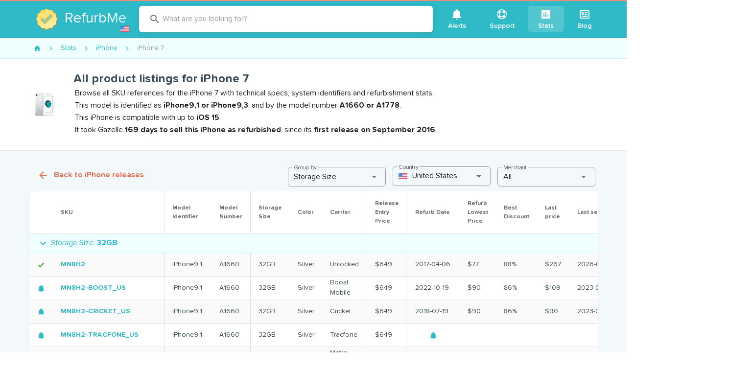

--- FILE ---
content_type: text/html; charset=utf-8
request_url: https://www.refurb.me/stats/iphone/iphone-7
body_size: 55400
content:
<!doctype html>
<html data-n-head-ssr lang="en" data-n-head="%7B%22lang%22:%7B%22ssr%22:%22en%22%7D%7D">
  <head >
    <!-- Iubenda consent-->
    <script type="text/javascript">var iubendaIds={en:49591120,fr:88786646,de:99591791,es:30492873,it:60984347},iubLangMatches=/^\/(fr|de|es|it)/.exec(window.location.pathname),iubLang=iubLangMatches&&iubLangMatches[1]||"en";console.log("Iubenda language: "+iubLang);var _iub=_iub||[];_iub.csConfiguration={countryDetection:!0,enableUspr:!0,floatingPreferencesButtonDisplay:"anchored-center-right",lang:iubLang,perPurposeConsent:!0,reloadOnConsent:!0,siteId:2234865,usPreferencesWidgetDisplay:"inline-right",cookiePolicyId:iubendaIds[iubLang],banner:{acceptButtonCaptionColor:"white",acceptButtonColor:"#DC6445",acceptButtonDisplay:!0,backgroundColor:"#045259",backgroundOverlay:!0,closeButtonDisplay:!1,customizeButtonCaptionColor:"white",customizeButtonColor:"#034147",customizeButtonDisplay:!0,explicitWithdrawal:!0,listPurposes:!0,position:"bottom",rejectButtonCaptionColor:"white",rejectButtonColor:"#DC6445",rejectButtonDisplay:!0,textColor:"#dcfcff"}}</script>
    <script type="text/javascript" src="//cs.iubenda.com/autoblocking/2234865.js"></script>
    <script type="text/javascript" src="//cdn.iubenda.com/cs/gpp/stub.js"></script>
    <script type="text/javascript" src="//cdn.iubenda.com/cs/iubenda_cs.js" charset="UTF-8" async></script>
    <!-- End Iubenda consent-->

     <!-- Google Tag Manager -->
     <noscript><iframe src="https://www.googletagmanager.com/ns.html?id=GTM-588GPZX" height="0" width="0" style="display:none;visibility:hidden"></iframe></noscript>
    <script>!function(e,t,a,n,g){e[n]=e[n]||[],e[n].push({"gtm.start":(new Date).getTime(),event:"gtm.js"});var m=t.getElementsByTagName(a)[0],r=t.createElement(a);r.async=!0,r.src="https://www.googletagmanager.com/gtm.js?id=GTM-588GPZX",m.parentNode.insertBefore(r,m)}(window,document,"script","dataLayer")</script>
    <!-- End Google Tag Manager -->

    <meta data-n-head="ssr" charset="utf-8"><meta data-n-head="ssr" name="apple-mobile-web-app-capable" content="yes"><meta data-n-head="ssr" name="viewport" content="width=device-width, initial-scale=1, maximum-scale=1, user-scalable=no, shrink-to-fit=no"><meta data-n-head="ssr" data-hid="twitter-card" name="twitter:card" content="summary"><meta data-n-head="ssr" data-hid="twitter-site" name="twitter:site" content="@RefurbMe"><meta data-n-head="ssr" data-hid="twitter-creator" name="twitter:creator" content="@simoelalj"><meta data-n-head="ssr" data-hid="socialimg" property="og:image" content="https://d1tydw6090df56.cloudfront.net/social/index.jpg"><meta data-n-head="ssr" data-hid="og-url" property="og:url" content="https://www.refurb.me/stats/iphone/iphone-7"><meta data-n-head="ssr" data-hid="og-type" property="og:type" content="website"><meta data-n-head="ssr" data-hid="socialimg-width" property="og:image:width" content="1200"><meta data-n-head="ssr" data-hid="socialimg-height" property="og:image:height" content="628"><meta data-n-head="ssr" data-hid="og-locale" property="og:locale" content="en_US"><meta data-n-head="ssr" data-hid="og-locale-alternate-en_CA" property="og:locale:alternate" content="en_CA"><meta data-n-head="ssr" data-hid="og-locale-alternate-en_GB" property="og:locale:alternate" content="en_GB"><meta data-n-head="ssr" data-hid="og-locale-alternate-fr_FR" property="og:locale:alternate" content="fr_FR"><meta data-n-head="ssr" data-hid="og-locale-alternate-de_DE" property="og:locale:alternate" content="de_DE"><meta data-n-head="ssr" data-hid="og-locale-alternate-it_IT" property="og:locale:alternate" content="it_IT"><meta data-n-head="ssr" data-hid="og-locale-alternate-es_ES" property="og:locale:alternate" content="es_ES"><meta data-n-head="ssr" data-hid="description" name="description" content="Browse all SKU references for the iPhone 7 with technical specs, system identifiers and refurbishment stats.It took Gazelle 169 days to sell this iPhone as refurbished, since its first release on September 2016."><meta data-n-head="ssr" data-hid="og-title" property="og:title" content="All product listings for iPhone 7"><meta data-n-head="ssr" data-hid="og-description" property="og:description" content="Browse all SKU references for the iPhone 7 with technical specs, system identifiers and refurbishment stats.It took Gazelle 169 days to sell this iPhone as refurbished, since its first release on September 2016."><title>All product listings for iPhone 7</title><link data-n-head="ssr" rel="icon" type="image/png" size="16x16" href="/favicon-16x16.png"><link data-n-head="ssr" rel="icon" type="image/png" size="32x32" href="/favicon-32x32.png"><link data-n-head="ssr" rel="icon" type="image/png" size="96x96" href="/favicon-96x96.png"><link data-n-head="ssr" rel="icon" type="image/png" size="192x192" href="/favicon-192x192.png"><link data-n-head="ssr" rel="preconnect" href="https://d1tydw6090df56.cloudfront.net"><link data-n-head="ssr" rel="preconnect" href="https://analytics.google.com"><link data-n-head="ssr" rel="preconnect" href="https://www.googletagmanager.com"><link data-n-head="ssr" rel="preconnect" href="https://cdn.iubenda.com"><link data-n-head="ssr" data-hid="canonical" rel="canonical" href="https://www.refurb.me/stats/iphone/iphone-7"><style data-n-head="vuetify" type="text/css" id="vuetify-theme-stylesheet" nonce="undefined">.v-application a { color: #2fbac7; }
.v-application .primary {
  background-color: #2fbac7 !important;
  border-color: #2fbac7 !important;
}
.v-application .primary--text {
  color: #2fbac7 !important;
  caret-color: #2fbac7 !important;
}
.v-application .secondary {
  background-color: #df7256 !important;
  border-color: #df7256 !important;
}
.v-application .secondary--text {
  color: #df7256 !important;
  caret-color: #df7256 !important;
}
.v-application .accent {
  background-color: #3a4c58 !important;
  border-color: #3a4c58 !important;
}
.v-application .accent--text {
  color: #3a4c58 !important;
  caret-color: #3a4c58 !important;
}
.v-application .error {
  background-color: #ff5252 !important;
  border-color: #ff5252 !important;
}
.v-application .error--text {
  color: #ff5252 !important;
  caret-color: #ff5252 !important;
}
.v-application .info {
  background-color: #2196f3 !important;
  border-color: #2196f3 !important;
}
.v-application .info--text {
  color: #2196f3 !important;
  caret-color: #2196f3 !important;
}
.v-application .success {
  background-color: #4caf50 !important;
  border-color: #4caf50 !important;
}
.v-application .success--text {
  color: #4caf50 !important;
  caret-color: #4caf50 !important;
}
.v-application .warning {
  background-color: #fb8c00 !important;
  border-color: #fb8c00 !important;
}
.v-application .warning--text {
  color: #fb8c00 !important;
  caret-color: #fb8c00 !important;
}</style><script data-n-head="ssr" data-hid="nuxt-jsonld-3af4949" type="application/ld+json">{"@context":"http://schema.org","@type":"BreadcrumbList","itemListElement":[{"@type":"ListItem","position":1,"item":{"@id":"/stats","name":"Stats"}},{"@type":"ListItem","position":2,"item":{"@id":"/stats/iphone","name":"iPhone"}},{"@type":"ListItem","position":3,"item":{"@id":"/stats/iphone/iphone-7","name":"iPhone 7"}}]}</script><style data-vue-ssr-id="96ff168c:0 398bddcc:0 f4c355d2:0 6391e516:0 34f0fce0:0 21dd8f33:0 520553ea:0 24aed874:0 fc402d5c:0 52d9b218:0 f85713f8:0 fafb42b2:0 2f6b6adb:0 a8b3b032:0 44ca1aa4:0 f73baae2:0 a4669b52:0 0c396eac:0 3ead2f3e:0 71919d64:0 59b49814:0 5f99df01:0 77af941d:0 951d1426:0 d811cd3e:0 5e3137a2:0 4d8fa87c:0 bbae67e4:0 9870ed18:0 7bc1a860:0 03027dc7:0 3db40984:0 b96481b0:0 115521d8:0 fbf045a0:0 7082b72e:0 1377ef10:0 309af2bb:0 410cae3c:0 d67becdc:0 3f874970:0 37bc1ea0:0 61d1dd60:0 29751484:0 64ef9ca3:0 35311b5e:0 132ca05f:0 d6bfbf1a:0 575d3bbd:0 de0589de:0 3887920f:0 3462e374:0 20daeebf:0 40409f68:0">.layout{display:flex;flex:1 1 auto;flex-wrap:nowrap;min-width:0}.layout.reverse{flex-direction:row-reverse}.layout.column{flex-direction:column}.layout.column.reverse{flex-direction:column-reverse}.layout.column>.flex{max-width:100%}.layout.wrap{flex-wrap:wrap}.flex{flex:1 1 auto;max-width:100%}.grow,.spacer{flex-grow:1!important}.grow{flex-shrink:0!important}
.container{margin-left:auto;margin-right:auto;padding:12px;width:100%}@media(min-width:960px){.container{max-width:900px}}@media(min-width:1264px){.container{max-width:1185px}}.container--fluid{max-width:100%}.row{display:flex;flex:1 1 auto;flex-wrap:wrap;margin:-12px}.row+.row{margin-top:12px}.row+.row--dense{margin-top:4px}.row--dense{margin:-4px}.row--dense>.col,.row--dense>[class*=col-]{padding:4px}.row.no-gutters{margin:0}.row.no-gutters>.col,.row.no-gutters>[class*=col-]{padding:0}.col,.col-1,.col-10,.col-11,.col-12,.col-2,.col-3,.col-4,.col-5,.col-6,.col-7,.col-8,.col-9,.col-auto,.col-lg,.col-lg-1,.col-lg-10,.col-lg-11,.col-lg-12,.col-lg-2,.col-lg-3,.col-lg-4,.col-lg-5,.col-lg-6,.col-lg-7,.col-lg-8,.col-lg-9,.col-lg-auto,.col-md,.col-md-1,.col-md-10,.col-md-11,.col-md-12,.col-md-2,.col-md-3,.col-md-4,.col-md-5,.col-md-6,.col-md-7,.col-md-8,.col-md-9,.col-md-auto,.col-sm,.col-sm-1,.col-sm-10,.col-sm-11,.col-sm-12,.col-sm-2,.col-sm-3,.col-sm-4,.col-sm-5,.col-sm-6,.col-sm-7,.col-sm-8,.col-sm-9,.col-sm-auto,.col-xl,.col-xl-1,.col-xl-10,.col-xl-11,.col-xl-12,.col-xl-2,.col-xl-3,.col-xl-4,.col-xl-5,.col-xl-6,.col-xl-7,.col-xl-8,.col-xl-9,.col-xl-auto{padding:12px;width:100%}.col{flex-basis:0;flex-grow:1;max-width:100%}.col-auto{flex:0 0 auto;max-width:100%;width:auto}.col-1{flex:0 0 8.3333333333%;max-width:8.3333333333%}.col-2{flex:0 0 16.6666666667%;max-width:16.6666666667%}.col-3{flex:0 0 25%;max-width:25%}.col-4{flex:0 0 33.3333333333%;max-width:33.3333333333%}.col-5{flex:0 0 41.6666666667%;max-width:41.6666666667%}.col-6{flex:0 0 50%;max-width:50%}.col-7{flex:0 0 58.3333333333%;max-width:58.3333333333%}.col-8{flex:0 0 66.6666666667%;max-width:66.6666666667%}.col-9{flex:0 0 75%;max-width:75%}.col-10{flex:0 0 83.3333333333%;max-width:83.3333333333%}.col-11{flex:0 0 91.6666666667%;max-width:91.6666666667%}.col-12{flex:0 0 100%;max-width:100%}.v-application--is-ltr .offset-6{margin-left:50%}@media(min-width:600px){.col-sm{flex-basis:0;flex-grow:1;max-width:100%}.col-sm-auto{flex:0 0 auto;max-width:100%;width:auto}.col-sm-1{flex:0 0 8.3333333333%;max-width:8.3333333333%}.col-sm-2{flex:0 0 16.6666666667%;max-width:16.6666666667%}.col-sm-3{flex:0 0 25%;max-width:25%}.col-sm-4{flex:0 0 33.3333333333%;max-width:33.3333333333%}.col-sm-5{flex:0 0 41.6666666667%;max-width:41.6666666667%}.col-sm-6{flex:0 0 50%;max-width:50%}.col-sm-7{flex:0 0 58.3333333333%;max-width:58.3333333333%}.col-sm-8{flex:0 0 66.6666666667%;max-width:66.6666666667%}.col-sm-9{flex:0 0 75%;max-width:75%}.col-sm-10{flex:0 0 83.3333333333%;max-width:83.3333333333%}.col-sm-11{flex:0 0 91.6666666667%;max-width:91.6666666667%}.col-sm-12{flex:0 0 100%;max-width:100%}.v-application--is-ltr .offset-sm-5{margin-left:41.6666666667%}}@media(min-width:960px){.col-md{flex-basis:0;flex-grow:1;max-width:100%}.col-md-auto{flex:0 0 auto;max-width:100%;width:auto}.col-md-1{flex:0 0 8.3333333333%;max-width:8.3333333333%}.col-md-2{flex:0 0 16.6666666667%;max-width:16.6666666667%}.col-md-3{flex:0 0 25%;max-width:25%}.col-md-4{flex:0 0 33.3333333333%;max-width:33.3333333333%}.col-md-5{flex:0 0 41.6666666667%;max-width:41.6666666667%}.col-md-6{flex:0 0 50%;max-width:50%}.col-md-7{flex:0 0 58.3333333333%;max-width:58.3333333333%}.col-md-8{flex:0 0 66.6666666667%;max-width:66.6666666667%}.col-md-9{flex:0 0 75%;max-width:75%}.col-md-10{flex:0 0 83.3333333333%;max-width:83.3333333333%}.col-md-11{flex:0 0 91.6666666667%;max-width:91.6666666667%}.col-md-12{flex:0 0 100%;max-width:100%}.v-application--is-ltr .offset-md-4{margin-left:33.3333333333%}}@media(min-width:1264px){.col-lg{flex-basis:0;flex-grow:1;max-width:100%}.col-lg-auto{flex:0 0 auto;max-width:100%;width:auto}.col-lg-1{flex:0 0 8.3333333333%;max-width:8.3333333333%}.col-lg-2{flex:0 0 16.6666666667%;max-width:16.6666666667%}.col-lg-3{flex:0 0 25%;max-width:25%}.col-lg-4{flex:0 0 33.3333333333%;max-width:33.3333333333%}.col-lg-5{flex:0 0 41.6666666667%;max-width:41.6666666667%}.col-lg-6{flex:0 0 50%;max-width:50%}.col-lg-7{flex:0 0 58.3333333333%;max-width:58.3333333333%}.col-lg-8{flex:0 0 66.6666666667%;max-width:66.6666666667%}.col-lg-9{flex:0 0 75%;max-width:75%}.col-lg-10{flex:0 0 83.3333333333%;max-width:83.3333333333%}.col-lg-11{flex:0 0 91.6666666667%;max-width:91.6666666667%}.col-lg-12{flex:0 0 100%;max-width:100%}.v-application--is-ltr .offset-lg-3{margin-left:25%}.col-xl{flex-basis:0;flex-grow:1;max-width:100%}.col-xl-auto{flex:0 0 auto;max-width:100%;width:auto}.col-xl-1{flex:0 0 8.3333333333%;max-width:8.3333333333%}.col-xl-2{flex:0 0 16.6666666667%;max-width:16.6666666667%}.col-xl-3{flex:0 0 25%;max-width:25%}.col-xl-4{flex:0 0 33.3333333333%;max-width:33.3333333333%}.col-xl-5{flex:0 0 41.6666666667%;max-width:41.6666666667%}.col-xl-6{flex:0 0 50%;max-width:50%}.col-xl-7{flex:0 0 58.3333333333%;max-width:58.3333333333%}.col-xl-8{flex:0 0 66.6666666667%;max-width:66.6666666667%}.col-xl-9{flex:0 0 75%;max-width:75%}.col-xl-10{flex:0 0 83.3333333333%;max-width:83.3333333333%}.col-xl-11{flex:0 0 91.6666666667%;max-width:91.6666666667%}.col-xl-12{flex:0 0 100%;max-width:100%}.v-application--is-ltr .offset-xl-2{margin-left:16.6666666667%}}
@font-face{font-display:swap;font-family:tnds;font-style:normal;font-weight:700;src:url(/_nuxt/fonts/tndsBold.5ecb995.woff2) format("woff2")}@font-face{font-display:swap;font-family:tnds;font-style:normal;font-weight:400;src:url(/_nuxt/fonts/tndsRegular.dabd2f1.woff2) format("woff2")}@font-face{font-display:swap;font-family:tnds;font-style:normal;font-weight:500;src:url(/_nuxt/fonts/tndsMedium.4c33658.woff2) format("woff2")}@font-face{font-display:swap;font-family:tnds;font-style:normal;font-weight:500;src:url(/_nuxt/fonts/tndsSemibold.0653c06.woff2) format("woff2")}@keyframes slideDown{0%{opacity:0;transform:translateY(-100%)}to{opacity:1;transform:translateY(0)}}@keyframes ctaGradient{0%{background-position:0 50%}50%{background-position:100% 50%}to{background-position:0 50%}}.logo-country{background-color:#2db2bf;border-radius:3px;bottom:9px;cursor:pointer;display:inline-block;height:16px;padding:2px;position:absolute;right:-5px;width:22px}.logo-country:hover{background-color:#29a3ae}.logo-country .flag-icon{display:block}.logo-container{margin:0 auto;position:relative;width:60px}.logo-multiline .logo-img{height:60px;margin-bottom:10px;min-height:60px;width:60px}.logo-multiline p{word-wrap:none;color:#fff;font-size:30px!important;line-height:32px;margin-bottom:0!important;margin-top:0!important;padding:0!important}.logo-multiline p.sub{font-size:18px!important;line-height:20px!important}.logo-multiline p span{color:#dffcff}@media only screen and (max-width:959px){.logo-multiline .logo-img{margin-bottom:0}.logo-multiline p{display:none}}.index-question-rows{margin-bottom:20px;max-width:650px;text-align:center;width:650px}.f-grow{flex-grow:1}.v-expansion-panels .v-icon{color:#df7256!important}.v-expansion-panels .v-expansion-panel-header{color:#3a4c58;font-size:18px;font-weight:500;line-height:28px}.v-expansion-panels .v-expansion-panel-content{color:#707d86;font-size:16px}.v-expansion-panel-header__icon{height:24px;min-height:24px;min-width:24px;width:24px}.v-ripple__container{opacity:.25}.row-flex{align-items:center;display:flex}.row-flex .row-img{height:30px;width:50px}.row-flex .row-grow{flex-grow:1}.table-stripped tr.v-data-table__mobile-table-row:nth-child(2n) td,.table-stripped tr:nth-child(2n){background:#fafafa}.table-stripped tr.v-data-table__mobile-table-row:nth-child(odd) td,.table-stripped tr:nth-child(odd){background:transparent}.stats-list{background-color:#f3f9fa;padding:10px 0}.stats-list .stats-header{display:flex;justify-content:space-between}.stats-list .stats-header .v-select{display:inline-block;margin:10px 5px;max-width:200px}.stats-list .v-data-table__wrapper .row-header{font-weight:700;padding-bottom:10px;padding-top:10px}.stats-list .v-data-table__wrapper .row-header a{-webkit-text-decoration:none;text-decoration:none}.stats-list .v-data-table__wrapper .row-icon{width:24px}.stats-list .v-data-table__wrapper tbody{color:#3a4c58}.stats-list .v-data-table-header th{padding:16px!important}.stats-list .v-data-table-header th .v-data-table-header__icon{position:absolute!important}.stats-list .v-data-table-header th.text-start .v-data-table-header__icon{margin:0}.subtitle{color:#8a949b;font-size:12px;font-weight:400!important}.details-back{font-weight:700!important;margin:10px 0}.details-back:before{opacity:0}.details-back .v-icon{font-size:14px;padding-right:10px}.nowrap{white-space:nowrap!important}.v-card{box-shadow:0 2px 0 #e7e7e7,0 3px 1px -2px rgba(0,0,0,.2),0 2px 2px 0 rgba(0,0,0,.14),0 1px 5px 0 rgba(0,0,0,.12)}.v-btn.theme--light.v-btn:not(.v-btn--flat):not(.v-btn--text):not(.v-btn--outlined):not(.primary):not(.secondary){background-color:#fff;border:1px solid #e7e7e7;box-shadow:0 2px 0 #e7e7e7;color:#707d86;font-weight:500}.v-btn.theme--light.v-btn.primary,.v-btn.theme--light.v-btn.secondary{font-weight:500}.v-btn .flat{box-shadow:none!important}.v-list-item__content{color:#707d86;font-weight:500}.v-icon-right{margin-left:5px}.theme--light.v-icon{color:#707d86;font-weight:500}*,:after,:before{box-sizing:border-box}html{-webkit-text-size-adjust:100%;-moz-text-size-adjust:100%;text-size-adjust:100%;-webkit-tap-highlight-color:rgba(0,0,0,0);font-size:16px}body{-webkit-font-smoothing:antialiased;-moz-osx-font-smoothing:grayscale;color:#3a4c58;font-style:normal;letter-spacing:0;margin:0;min-width:320px;overflow-x:hidden;padding:0;text-rendering:optimizeLegibility}.theme--light.v-application{background-color:#f3f9fa;color:#3a4c58}strong{font-weight:500}.v-main__wrap{background-color:#f3f9fa;display:flex;flex:1;flex-direction:column}.filters-quick{background-color:#f3f9fa;top:0;width:100%;z-index:3}.filters-quick .container{border-bottom:1px solid #ecf5f7;padding:4px 12px}.page-static{background-color:#fff;border:1px solid #e7e7e7;border-radius:4px;margin-bottom:10px;margin-top:10px;padding:20px;width:100%}.page-static-empty{margin-bottom:20px;margin-top:10px}.page-legend{color:#8a949b;font-size:14px;padding:5px}.table-sm{max-width:100%}.table-sm tr th{padding:3px;text-align:right;width:180px}.table-sm tr td{padding:3px}.table-sm tr:nth-child(2n){background:#eaece8}.table-sm tr:nth-child(odd){background:#fff}.v-data-table tbody tr.v-data-table__expanded__content{box-shadow:none!important}.v-data-table tbody tr.v-data-table__expanded__content pre{white-space:pre-wrap}.v-data-table tbody tr.v-data-table__expanded__content .v-btn{margin:5px}.page-modal{background-color:#fff;border:1px solid #e7e7e7;border-radius:4px;margin:10px auto;max-width:580px;overflow:hidden;width:100%}.page-modal .page-modal-header{padding:20px}.page-modal .page-modal-header p{margin:0}.page-modal .page-modal-content{background-color:#fafafa;border-top:1px solid #e7e7e7;padding:20px}b{font-weight:700}.flag-country-24{height:24px;margin-right:5px;vertical-align:middle;width:24px}.email-confirmation{color:#707d86;display:block;font-size:12px;margin-bottom:5px;text-align:right}.email-confirmation a{font-size:12px}.page-header{justify-content:space-between;width:100%}.page-header,.v-center{align-items:center;display:flex}.v-center{height:50vh;justify-content:center}.v-chip.tag{background-color:#effeff!important;border:1px solid #c9f1f5!important;font-size:14px;font-weight:500}.v-chip.tag.secondary{background-color:#fef8f6!important;border:1px solid #fde9e3!important;color:#eb917b!important}.v-menu{display:inline!important;display:initial!important}.v-bg{background-color:#f3f9fa}.v-card__title{color:#707d86;word-break:normal!important}.v-card__title h2{color:#3a4c58;font-size:18px}.v-card__title h2 a{color:#3a4c58;-webkit-text-decoration:none;text-decoration:none}.v-card__title h2 a:hover{-webkit-text-decoration:underline;text-decoration:underline}.v-card__title p{font-size:16px}.v-btn.cta{animation:ctaGradient 2s ease infinite alternate;background:linear-gradient(45deg,#dc6445,#e3846b,#dc6445);background-size:400% 400%;color:#fff}.v-btn.cta:disabled{animation:none;background:#df7256}.modal-close{position:absolute;right:10px;top:10px}img{vertical-align:middle}img.lazyload:not([src]){opacity:0}.lazyload,.lazyloading{opacity:0;transition:opacity .1s;will-change:opacity}.lazyloaded{opacity:1}.page-enter-active,.page-leave-active{transition-property:opacity,transform}.page-enter-active{transition-duration:.3s;transition-timing-function:ease}.page-leave-active{transition-duration:.15s;transition-timing-function:cubic-bezier(1,.4,.7,1)}.page-enter,.page-leave-to{opacity:0}.page-enter{transform:translateX(1rem)}.page-leave-to{transform:translateX(-1rem)}.app-header header{transition:transform .2s,opacity .2s}.app-header header .v-toolbar__content{border-bottom:1px solid #2aa7b2}.app-header .site-brand-container{align-items:center;display:flex}.app-header .site-brand-sub{word-wrap:none;border-left:1px solid #fff;color:#fff;font-size:30px;margin:15px 10px;padding:0 5px 0 25px;-webkit-text-decoration:none;text-decoration:none;transition:color .1s}@media only screen and (max-width:959px){.app-header .site-brand-sub{font-size:18px;margin:10px 5px;padding:0 5px 0 15px}}.app-header .site-brand-sub:hover{color:hsla(0,0%,100%,.8)}.app-header .site-legend{border-radius:6px;color:#fff;font-size:16px;font-style:italic;line-height:20px;margin:5px;padding:10px;text-align:right;-webkit-text-decoration:none;text-decoration:none;transition:background-color .3s}.app-header .site-legend strong{color:#fff;font-weight:700;-webkit-text-decoration:underline;text-decoration:underline}.app-header .site-legend .v-icon{color:#fff;font-size:14px;transition:transform .2s}.app-header .site-legend:active,.app-header .site-legend:focus,.app-header .site-legend:hover{background-color:rgba(0,0,0,.05);outline:none}.app-header .site-legend:active .v-icon,.app-header .site-legend:focus .v-icon,.app-header .site-legend:hover .v-icon{transform:translateX(2px)}@media only screen and (max-width:959px){.app-header .site-legend{font-size:13px;line-height:16px}.app-header .site-legend .v-icon{font-size:11px}}.app-header .site-subheader{background:#6bccd5;border-bottom:1px solid #32a7b2;min-height:50px;width:100%}.app-header .site-subheader .site-subheader-menu-container{display:none}@media only screen and (max-width:959px){.app-header .site-subheader .site-subheader-menu-container{display:block;padding:10px}}.app-header .site-subheader .subheader-main{flex-grow:1}.app-header .site-subheader .subheader-main .v-input{padding:5px}@media only screen and (max-width:959px){.app-header .site-subheader .subheader-main .v-btn{display:block!important}.app-header .site-subheader .subheader-main .v-btn .v-btn__content{display:block;line-height:40px}}.app-header .site-subheader .subheader-nav{padding:4px 0}.app-header .site-subheader .subheader-nav .v-btn{margin:5px}@media only screen and (max-width:959px){.app-header .site-subheader .subheader-nav .v-btn{text-align:right}}.app-header .site-subheader .subheader-nav .v-btn .v-icon{margin-right:5px}.app-header .site-subheader .subheader-nav .v-select{display:inline-block;margin-left:10px;max-width:150px}@media only screen and (max-width:959px){.app-header .site-subheader .subheader-nav .v-select{display:block!important;margin:5px}}.app-header .site-subheader .site-subheader-container{align-items:center;display:flex;justify-content:space-between}@media only screen and (min-width:960px){.app-header .site-subheader .site-subheader-container{padding:0}}@media only screen and (max-width:959px){.app-header .site-subheader .site-subheader-container.is-support{display:block}.app-header .site-subheader .site-subheader-container.is-support .subheader-nav{display:flex;justify-content:flex-end;padding:0 15px}.app-header .site-subheader .site-subheader-container.is-closed{display:none!important}}.app-header.is-sticky header{animation:slideDown .2s ease-in-out .5s;animation-fill-mode:forwards;box-shadow:0 2px 15px rgba(0,0,0,.08);left:0;opacity:0;position:fixed;top:0;transform:translateY(-100%);width:100%;z-index:10}.site-header{align-items:center;display:flex;justify-content:space-between;padding:0;vertical-align:middle}.site-header .logo-country{bottom:4px;right:2px}@media only screen and (max-width:959px){.site-header .logo-country{display:none}}.site-header .site-brand{align-items:center;border-radius:6px;display:flex;margin:15px 10px;padding:0 10px 0 5px;position:relative;text-align:center;-webkit-text-decoration:none;text-decoration:none;transition:background-color .3s}@media only screen and (max-width:959px){.site-header .site-brand{margin:5px}}.site-header .site-brand:active,.site-header .site-brand:focus,.site-header .site-brand:hover{background-color:rgba(0,0,0,.05);outline:none}.site-header .site-brand .site-logo{height:44px;margin:10px 15px 10px 10px;width:44px}@media only screen and (max-width:959px){.site-header .site-brand .site-logo{margin:0}}.site-header .site-brand .site-logo-text{word-wrap:none;color:#fff;display:inline-block;font-size:30px;text-align:left}.site-header .site-brand .site-logo-text span{color:#dffcff}.site-header .site-nav .v-btn{font-size:14px;font-weight:500;height:auto!important;margin:0 3px}.site-header .site-nav .v-btn .v-btn__content{display:block;margin:5px;text-align:center}.site-header .site-nav .v-btn .v-icon{display:block;margin:0 auto}.site-header .site-explore{flex-grow:1;max-width:600px}.v-tab{text-transform:none!important}.header-group-by{background-color:#effeff;border-bottom:1px solid #c9f1f5!important;color:#2fbac7;font-size:16px!important;font-weight:400!important;height:38px!important;line-height:38px!important}.hoverable{cursor:pointer}.hoverable:hover{-webkit-text-decoration:underline!important;text-decoration:underline!important}.icon-hoverable{cursor:pointer;transition:opacity .3s}.icon-hoverable:hover{opacity:.8}
.theme--light.v-application{background:#fff;color:rgba(0,0,0,.87)}.theme--dark.v-application{background:#121212;color:#fff}.v-application{display:flex;position:relative}.v-application a{cursor:pointer}.v-application--wrap{backface-visibility:hidden;display:flex;flex:1 1 auto;flex-direction:column;max-width:100%;min-height:100vh;position:relative}@-moz-document url-prefix(){@media print{.v-application,.v-application--wrap{display:block}}}
.v-btn:not(.v-btn--outlined).accent,.v-btn:not(.v-btn--outlined).error,.v-btn:not(.v-btn--outlined).info,.v-btn:not(.v-btn--outlined).primary,.v-btn:not(.v-btn--outlined).secondary,.v-btn:not(.v-btn--outlined).success,.v-btn:not(.v-btn--outlined).warning{color:#fff}.theme--light.v-btn{color:rgba(0,0,0,.87)}.theme--light.v-btn.v-btn--disabled,.theme--light.v-btn.v-btn--disabled .v-icon{color:rgba(0,0,0,.26)!important}.theme--light.v-btn.v-btn--disabled.v-btn--has-bg{background-color:rgba(0,0,0,.12)!important}.theme--light.v-btn.v-btn--has-bg{background-color:#f5f5f5}.theme--light.v-btn.v-btn--outlined.v-btn--text{border-color:rgba(0,0,0,.12)}.theme--light.v-btn.v-btn--icon{color:rgba(0,0,0,.54)}.theme--light.v-btn:hover:before{opacity:.04}.theme--light.v-btn:focus:before{opacity:.24}.theme--light.v-btn--active:before,.theme--light.v-btn--active:hover:before{opacity:.18}.theme--light.v-btn--active:focus:before{opacity:.16}.theme--dark.v-btn{color:#fff}.theme--dark.v-btn.v-btn--disabled,.theme--dark.v-btn.v-btn--disabled .v-icon{color:hsla(0,0%,100%,.3)!important}.theme--dark.v-btn.v-btn--disabled.v-btn--has-bg{background-color:hsla(0,0%,100%,.12)!important}.theme--dark.v-btn.v-btn--has-bg{background-color:#272727}.theme--dark.v-btn.v-btn--outlined.v-btn--text{border-color:hsla(0,0%,100%,.12)}.theme--dark.v-btn.v-btn--icon{color:#fff}.theme--dark.v-btn:hover:before{opacity:.04}.theme--dark.v-btn:focus:before{opacity:.24}.theme--dark.v-btn--active:before,.theme--dark.v-btn--active:hover:before{opacity:.18}.theme--dark.v-btn--active:focus:before{opacity:.32}.v-btn{align-items:center;border-radius:6px;display:inline-flex;flex:0 0 auto;font-weight:500;justify-content:center;letter-spacing:inherit;outline:0;position:relative;-webkit-text-decoration:none;text-decoration:none;text-indent:inherit;text-transform:none;transition-duration:.28s;transition-property:box-shadow,transform,opacity;transition-timing-function:cubic-bezier(.4,0,.2,1);-webkit-user-select:none;-moz-user-select:none;user-select:none;vertical-align:middle;white-space:nowrap}.v-btn.v-size--x-small{font-size:.75rem}.v-btn.v-size--small{font-size:.825rem}.v-btn.v-size--default{font-size:1rem}.v-btn.v-size--large{font-size:1.125rem}.v-btn.v-size--x-large{font-size:1.25rem}.v-btn:before{background-color:currentColor;border-radius:inherit;bottom:0;color:inherit;content:"";left:0;opacity:0;pointer-events:none;position:absolute;right:0;top:0;transition:opacity .2s cubic-bezier(.4,0,.6,1)}.v-btn:not(.v-btn--round).v-size--x-small{height:20px;min-width:36px;padding:0 8.8888888889px}.v-btn:not(.v-btn--round).v-size--small{height:28px;min-width:50px;padding:0 12.4444444444px}.v-btn:not(.v-btn--round).v-size--default{height:36px;min-width:64px;padding:0 16px}.v-btn:not(.v-btn--round).v-size--large{height:44px;min-width:78px;padding:0 19.5555555556px}.v-btn:not(.v-btn--round).v-size--x-large{height:52px;min-width:92px;padding:0 23.1111111111px}.v-btn>.v-btn__content .v-icon{color:inherit}.v-btn__content{align-items:center;color:inherit;display:flex;flex:1 0 auto;justify-content:inherit;line-height:normal;position:relative;transition:inherit;transition-property:opacity}.v-btn__content .v-icon.v-icon--left,.v-btn__content .v-icon.v-icon--right{font-size:18px;height:18px;width:18px}.v-application--is-ltr .v-btn__content .v-icon--left{margin-left:-4px;margin-right:8px}.v-application--is-ltr .v-btn__content .v-icon--right{margin-left:8px;margin-right:-4px}.v-btn__loader{align-items:center;display:flex;height:100%;justify-content:center;left:0;position:absolute;top:0;width:100%}.v-btn--absolute.v-btn--right,.v-btn--fixed.v-btn--right{right:16px}.v-btn--absolute.v-btn--left,.v-btn--fixed.v-btn--left{left:16px}.v-btn--absolute.v-btn--top,.v-btn--fixed.v-btn--top{top:16px}.v-btn--absolute.v-btn--bottom,.v-btn--fixed.v-btn--bottom{bottom:16px}.v-btn--absolute{position:absolute}.v-btn--fixed{position:fixed}.v-btn--block{display:flex;flex:1 0 auto;max-width:none;min-width:100%!important}.v-btn--is-elevated{box-shadow:0 3px 1px -2px rgba(0,0,0,.2),0 2px 2px 0 rgba(0,0,0,.14),0 1px 5px 0 rgba(0,0,0,.12)}.v-btn--is-elevated:after{box-shadow:0 2px 4px -1px rgba(0,0,0,.2),0 4px 5px 0 rgba(0,0,0,.14),0 1px 10px 0 rgba(0,0,0,.12)}.v-btn--is-elevated:active{box-shadow:0 5px 5px -3px rgba(0,0,0,.2),0 8px 10px 1px rgba(0,0,0,.14),0 3px 14px 2px rgba(0,0,0,.12)}.v-btn--is-elevated.v-btn--fab{box-shadow:0 3px 5px -1px rgba(0,0,0,.2),0 6px 10px 0 rgba(0,0,0,.14),0 1px 18px 0 rgba(0,0,0,.12)}.v-btn--is-elevated.v-btn--fab:after{box-shadow:0 5px 5px -3px rgba(0,0,0,.2),0 8px 10px 1px rgba(0,0,0,.14),0 3px 14px 2px rgba(0,0,0,.12)}.v-btn--is-elevated.v-btn--fab:active{box-shadow:0 7px 8px -4px rgba(0,0,0,.2),0 12px 17px 2px rgba(0,0,0,.14),0 5px 22px 4px rgba(0,0,0,.12)}.v-btn--disabled{pointer-events:none}.v-btn--fab,.v-btn--icon{min-height:0;min-width:0;padding:0}.v-btn--fab.v-size--x-small .v-icon,.v-btn--icon.v-size--x-small .v-icon{font-size:18px;height:18px;width:18px}.v-btn--fab.v-size--default .v-icon,.v-btn--fab.v-size--small .v-icon,.v-btn--icon.v-size--default .v-icon,.v-btn--icon.v-size--small .v-icon{font-size:24px;height:24px;width:24px}.v-btn--fab.v-size--large .v-icon,.v-btn--icon.v-size--large .v-icon{font-size:28px;height:28px;width:28px}.v-btn--fab.v-size--x-large .v-icon,.v-btn--icon.v-size--x-large .v-icon{font-size:32px;height:32px;width:32px}.v-btn--icon.v-size--x-small{height:20px;width:20px}.v-btn--icon.v-size--small{height:28px;width:28px}.v-btn--icon.v-size--default{height:36px;width:36px}.v-btn--icon.v-size--large{height:44px;width:44px}.v-btn--icon.v-size--x-large{height:52px;width:52px}.v-btn--fab.v-btn--absolute,.v-btn--fab.v-btn--fixed{z-index:4}.v-btn--fab.v-size--x-small{height:32px;width:32px}.v-btn--fab.v-size--x-small.v-btn--absolute.v-btn--bottom{bottom:-16px}.v-btn--fab.v-size--x-small.v-btn--absolute.v-btn--top{top:-16px}.v-btn--fab.v-size--small{height:40px;width:40px}.v-btn--fab.v-size--small.v-btn--absolute.v-btn--bottom{bottom:-20px}.v-btn--fab.v-size--small.v-btn--absolute.v-btn--top{top:-20px}.v-btn--fab.v-size--default{height:56px;width:56px}.v-btn--fab.v-size--default.v-btn--absolute.v-btn--bottom{bottom:-28px}.v-btn--fab.v-size--default.v-btn--absolute.v-btn--top{top:-28px}.v-btn--fab.v-size--large{height:64px;width:64px}.v-btn--fab.v-size--large.v-btn--absolute.v-btn--bottom{bottom:-32px}.v-btn--fab.v-size--large.v-btn--absolute.v-btn--top{top:-32px}.v-btn--fab.v-size--x-large{height:72px;width:72px}.v-btn--fab.v-size--x-large.v-btn--absolute.v-btn--bottom{bottom:-36px}.v-btn--fab.v-size--x-large.v-btn--absolute.v-btn--top{top:-36px}.v-btn--loading{pointer-events:none;transition:none}.v-btn--loading .v-btn__content{opacity:0}.v-btn--outlined{border:thin solid}.v-btn--plain:before{display:none}.v-btn--plain:not(.v-btn--active):not(.v-btn--loading):not(:focus):not(:hover) .v-btn__content{opacity:.62}.v-btn--round{border-radius:50%}.v-btn--rounded{border-radius:28px}.v-btn--tile{border-radius:0}
.theme--light.v-sheet{background-color:#fff;border-color:#fff;color:rgba(0,0,0,.87)}.theme--light.v-sheet--outlined{border:thin solid rgba(0,0,0,.12)}.theme--dark.v-sheet{background-color:#1e1e1e;border-color:#1e1e1e;color:#fff}.theme--dark.v-sheet--outlined{border:thin solid hsla(0,0%,100%,.12)}.v-sheet{border-radius:0}.v-sheet:not(.v-sheet--outlined){box-shadow:0 0 0 0 rgba(0,0,0,.2),0 0 0 0 rgba(0,0,0,.14),0 0 0 0 rgba(0,0,0,.12)}.v-sheet.v-sheet--shaped{border-radius:24px 0}
.v-application .black{background-color:#000!important;border-color:#000!important}.v-application .white{background-color:#fff!important;border-color:#fff!important}.v-application .transparent{background-color:transparent!important;border-color:transparent!important}/*!
 * ress.css • v2.0.4
 * MIT License
 * github.com/filipelinhares/ress
 */html{-webkit-text-size-adjust:100%;box-sizing:border-box;overflow-y:scroll;-moz-tab-size:4;-o-tab-size:4;tab-size:4;word-break:normal}*,:after,:before{background-repeat:no-repeat;box-sizing:inherit}:after,:before{text-decoration:inherit;vertical-align:inherit}*{margin:0;padding:0}hr{height:0;overflow:visible}details,main{display:block}summary{display:list-item}small{font-size:80%}[hidden]{display:none}a{background-color:transparent}a:active,a:hover{outline-width:0}code,pre{font-family:monospace,monospace}pre{font-size:1em}b,strong{font-weight:bolder}sub{bottom:-.25em;font-size:75%;line-height:0;position:relative;vertical-align:baseline}input{border-radius:0}[disabled]{cursor:default}[type=number]::-webkit-inner-spin-button,[type=number]::-webkit-outer-spin-button{height:auto}[type=search]{-webkit-appearance:textfield;outline-offset:-2px}[type=search]::-webkit-search-cancel-button,[type=search]::-webkit-search-decoration{-webkit-appearance:none}textarea{overflow:auto;resize:vertical}button,input,select,textarea{font:inherit}button{overflow:visible}button,select{text-transform:none}[role=button],[type=button],[type=reset],[type=submit],button{color:inherit;cursor:pointer}[type=button]::-moz-focus-inner,[type=reset]::-moz-focus-inner,[type=submit]::-moz-focus-inner,button::-moz-focus-inner{border-style:none;padding:0}[type=button]::-moz-focus-inner,[type=reset]::-moz-focus-inner,[type=submit]::-moz-focus-inner,button:-moz-focusring{outline:1px dotted ButtonText}[type=reset],[type=submit],button,html [type=button]{-webkit-appearance:button}button,input,select,textarea{background-color:transparent;border-style:none}select{-moz-appearance:none;-webkit-appearance:none}select::-ms-expand{display:none}select::-ms-value{color:currentColor}legend{border:0;color:inherit;display:table;max-width:100%;white-space:normal}img{border-style:none}progress{vertical-align:baseline}@media screen{[hidden~=screen]{display:inherit}[hidden~=screen]:not(:active):not(:focus):not(:target){clip:rect(0 0 0 0)!important;position:absolute!important}}[aria-busy=true]{cursor:progress}[aria-disabled=true]{cursor:default}.v-application .elevation-24{box-shadow:0 11px 15px -7px rgba(0,0,0,.2),0 24px 38px 3px rgba(0,0,0,.14),0 9px 46px 8px rgba(0,0,0,.12)!important}.v-application .elevation-12{box-shadow:0 7px 8px -4px rgba(0,0,0,.2),0 12px 17px 2px rgba(0,0,0,.14),0 5px 22px 4px rgba(0,0,0,.12)!important}.v-application .elevation-2{box-shadow:0 3px 1px -2px rgba(0,0,0,.2),0 2px 2px 0 rgba(0,0,0,.14),0 1px 5px 0 rgba(0,0,0,.12)!important}.v-application .elevation-1{box-shadow:0 2px 1px -1px rgba(0,0,0,.2),0 1px 1px 0 rgba(0,0,0,.14),0 1px 3px 0 rgba(0,0,0,.12)!important}.v-application .elevation-0{box-shadow:0 0 0 0 rgba(0,0,0,.2),0 0 0 0 rgba(0,0,0,.14),0 0 0 0 rgba(0,0,0,.12)!important}.carousel-transition-enter{transform:translate(100%)}.carousel-transition-leave,.carousel-transition-leave-to{position:absolute;top:0;transform:translate(-100%)}.carousel-reverse-transition-enter{transform:translate(-100%)}.carousel-reverse-transition-leave,.carousel-reverse-transition-leave-to{position:absolute;top:0;transform:translate(100%)}.dialog-transition-enter-active,.dialog-transition-leave-active{pointer-events:none!important}.dialog-transition-enter,.dialog-transition-leave-to{opacity:0;transform:scale(.5)}.dialog-transition-enter-to,.dialog-transition-leave{opacity:1}.dialog-bottom-transition-enter,.dialog-bottom-transition-leave-to{transform:translateY(100%)}.dialog-top-transition-enter,.dialog-top-transition-leave-to{transform:translateY(-100%)}.picker-reverse-transition-enter-active,.picker-reverse-transition-leave-active,.picker-transition-enter-active,.picker-transition-leave-active{transition:.3s cubic-bezier(0,0,.2,1)}.picker-reverse-transition-enter,.picker-reverse-transition-leave-to,.picker-transition-enter,.picker-transition-leave-to{opacity:0}.picker-reverse-transition-leave,.picker-reverse-transition-leave-active,.picker-reverse-transition-leave-to,.picker-transition-leave,.picker-transition-leave-active,.picker-transition-leave-to{position:absolute!important}.picker-transition-enter{transform:translateY(100%)}.picker-reverse-transition-enter,.picker-transition-leave-to{transform:translateY(-100%)}.picker-reverse-transition-leave-to{transform:translateY(100%)}.picker-title-transition-enter-to,.picker-title-transition-leave{transform:translate(0)}.picker-title-transition-enter{transform:translate(-100%)}.picker-title-transition-leave-to{opacity:0;transform:translate(100%)}.picker-title-transition-leave,.picker-title-transition-leave-active,.picker-title-transition-leave-to{position:absolute!important}.tab-transition-enter{transform:translate(100%)}.tab-transition-leave,.tab-transition-leave-active{position:absolute;top:0}.tab-transition-leave-to{position:absolute}.tab-reverse-transition-enter,.tab-transition-leave-to{transform:translate(-100%)}.tab-reverse-transition-leave,.tab-reverse-transition-leave-to{position:absolute;top:0;transform:translate(100%)}.expand-transition-enter-active,.expand-transition-leave-active{transition:.3s cubic-bezier(.25,.8,.5,1)!important}.expand-transition-move{transition:transform .6s}.expand-x-transition-enter-active,.expand-x-transition-leave-active{transition:.3s cubic-bezier(.25,.8,.5,1)!important}.expand-x-transition-move{transition:transform .6s}.scale-transition-enter-active,.scale-transition-leave-active{transition:.3s cubic-bezier(.25,.8,.5,1)!important}.scale-transition-move{transition:transform .6s}.scale-transition-enter,.scale-transition-leave,.scale-transition-leave-to{opacity:0;transform:scale(0)}.scale-rotate-transition-enter-active,.scale-rotate-transition-leave-active{transition:.3s cubic-bezier(.25,.8,.5,1)!important}.scale-rotate-transition-move{transition:transform .6s}.scale-rotate-transition-enter,.scale-rotate-transition-leave,.scale-rotate-transition-leave-to{opacity:0;transform:scale(0) rotate(-45deg)}.scale-rotate-reverse-transition-enter-active,.scale-rotate-reverse-transition-leave-active{transition:.3s cubic-bezier(.25,.8,.5,1)!important}.scale-rotate-reverse-transition-move{transition:transform .6s}.scale-rotate-reverse-transition-enter,.scale-rotate-reverse-transition-leave,.scale-rotate-reverse-transition-leave-to{opacity:0;transform:scale(0) rotate(45deg)}.message-transition-enter-active,.message-transition-leave-active{transition:.3s cubic-bezier(.25,.8,.5,1)!important}.message-transition-move{transition:transform .6s}.message-transition-enter,.message-transition-leave-to{opacity:0;transform:translateY(-15px)}.message-transition-leave,.message-transition-leave-active{position:absolute}.slide-y-transition-enter-active,.slide-y-transition-leave-active{transition:.3s cubic-bezier(.25,.8,.5,1)!important}.slide-y-transition-move{transition:transform .6s}.slide-y-transition-enter,.slide-y-transition-leave-to{opacity:0;transform:translateY(-15px)}.slide-y-reverse-transition-enter-active,.slide-y-reverse-transition-leave-active{transition:.3s cubic-bezier(.25,.8,.5,1)!important}.slide-y-reverse-transition-move{transition:transform .6s}.slide-y-reverse-transition-enter,.slide-y-reverse-transition-leave-to{opacity:0;transform:translateY(15px)}.scroll-y-transition-enter-active,.scroll-y-transition-leave-active{transition:.3s cubic-bezier(.25,.8,.5,1)!important}.scroll-y-transition-move{transition:transform .6s}.scroll-y-transition-enter,.scroll-y-transition-leave-to{opacity:0}.scroll-y-transition-enter{transform:translateY(-15px)}.scroll-y-transition-leave-to{transform:translateY(15px)}.scroll-y-reverse-transition-enter-active,.scroll-y-reverse-transition-leave-active{transition:.3s cubic-bezier(.25,.8,.5,1)!important}.scroll-y-reverse-transition-move{transition:transform .6s}.scroll-y-reverse-transition-enter,.scroll-y-reverse-transition-leave-to{opacity:0}.scroll-y-reverse-transition-enter{transform:translateY(15px)}.scroll-y-reverse-transition-leave-to{transform:translateY(-15px)}.scroll-x-transition-enter-active,.scroll-x-transition-leave-active{transition:.3s cubic-bezier(.25,.8,.5,1)!important}.scroll-x-transition-move{transition:transform .6s}.scroll-x-transition-enter,.scroll-x-transition-leave-to{opacity:0}.scroll-x-transition-enter{transform:translateX(-15px)}.scroll-x-transition-leave-to{transform:translateX(15px)}.scroll-x-reverse-transition-enter-active,.scroll-x-reverse-transition-leave-active{transition:.3s cubic-bezier(.25,.8,.5,1)!important}.scroll-x-reverse-transition-move{transition:transform .6s}.scroll-x-reverse-transition-enter,.scroll-x-reverse-transition-leave-to{opacity:0}.scroll-x-reverse-transition-enter{transform:translateX(15px)}.scroll-x-reverse-transition-leave-to{transform:translateX(-15px)}.slide-x-transition-enter-active,.slide-x-transition-leave-active{transition:.3s cubic-bezier(.25,.8,.5,1)!important}.slide-x-transition-move{transition:transform .6s}.slide-x-transition-enter,.slide-x-transition-leave-to{opacity:0;transform:translateX(-15px)}.slide-x-reverse-transition-enter-active,.slide-x-reverse-transition-leave-active{transition:.3s cubic-bezier(.25,.8,.5,1)!important}.slide-x-reverse-transition-move{transition:transform .6s}.slide-x-reverse-transition-enter,.slide-x-reverse-transition-leave-to{opacity:0;transform:translateX(15px)}.fade-transition-enter-active,.fade-transition-leave-active{transition:.3s cubic-bezier(.25,.8,.5,1)!important}.fade-transition-move{transition:transform .6s}.fade-transition-enter,.fade-transition-leave-to{opacity:0!important}.fab-transition-enter-active,.fab-transition-leave-active{transition:.3s cubic-bezier(.25,.8,.5,1)!important}.fab-transition-move{transition:transform .6s}.fab-transition-enter,.fab-transition-leave-to{transform:scale(0) rotate(-45deg)}.v-application .blockquote{font-size:18px;font-weight:300;padding:16px 0 16px 24px}.v-application code{border-radius:3px;font-size:85%;font-weight:400;padding:.2em .4em}.theme--light.v-application code{background-color:rgba(0,0,0,.05);color:currentColor}.theme--dark.v-application code{background-color:hsla(0,0%,100%,.1);color:currentColor}html{-webkit-font-smoothing:antialiased;-moz-osx-font-smoothing:grayscale;-webkit-tap-highlight-color:rgba(0,0,0,0);font-size:16px;overflow-x:hidden;text-rendering:optimizeLegibility}html.overflow-y-hidden{overflow-y:hidden!important}.v-application{font-family:"tnds",helvetica,sans-serif!important;line-height:1.5}.v-application ::-ms-clear,.v-application ::-ms-reveal{display:none}@supports(-webkit-touch-callout:none){body{cursor:pointer}}.v-application .theme--light.heading{color:rgba(0,0,0,.87)}.v-application .theme--dark.heading{color:#fff}.v-application ol,.v-application ul{padding-left:24px}.v-application .headline{font-size:1.5rem!important;font-weight:400;letter-spacing:normal!important}.v-application .headline,.v-application .title{font-family:"tnds",helvetica,sans-serif !important!important;line-height:2rem}.v-application .title{font-size:1.25rem!important;font-weight:500;letter-spacing:.0125em!important}.v-application .caption{font-family:"tnds",helvetica,sans-serif !important!important;font-size:.75rem!important;font-weight:400;letter-spacing:.0333333333em!important;line-height:1.25rem}.v-application p{margin-bottom:16px}.v-application .overflow-y-hidden{overflow-y:hidden!important}.v-application .d-none{display:none!important}.v-application .d-block{display:block!important}.v-application .d-flex{display:flex!important}.v-application .flex-wrap{flex-wrap:wrap!important}.v-application .justify-start{justify-content:flex-start!important}.v-application .justify-space-between{justify-content:space-between!important}.v-application .align-center{align-items:center!important}.v-application .align-self-center{align-self:center!important}.v-application .order-6{order:6!important}.v-application .ma-0{margin:0!important}.v-application .ma-5{margin:20px!important}.v-application .mx-4{margin-left:16px!important;margin-right:16px!important}.v-application .my-6{margin-bottom:24px!important;margin-top:24px!important}.v-application .pa-3{padding:12px!important}.v-application .pl-1{padding-left:4px!important}.v-application .rounded-0{border-radius:0!important}.v-application .rounded{border-radius:6px!important}.v-application .rounded-tr-xl{border-top-right-radius:24px!important}.v-application .rounded-br-lg{border-bottom-right-radius:12px!important}.v-application .text-start{text-align:left!important}@media(min-width:600px){.v-application .d-sm-inline{display:inline!important}.v-application .d-sm-flex{display:flex!important}.v-application .order-sm-5{order:5!important}}@media(min-width:960px){.v-application .d-md-none{display:none!important}.v-application .d-md-inline{display:inline!important}.v-application .d-md-block{display:block!important}.v-application .order-md-4{order:4!important}.v-application .order-md-6{order:6!important}}@media(min-width:1264px){.v-application .order-lg-3{order:3!important}.v-application .order-xl-2{order:2!important}}
.v-progress-circular{align-items:center;display:inline-flex;justify-content:center;position:relative;vertical-align:middle}.v-progress-circular>svg{bottom:0;height:100%;left:0;margin:auto;position:absolute;right:0;top:0;width:100%;z-index:0}.v-progress-circular--indeterminate>svg{animation:progress-circular-rotate 1.4s linear infinite;transform-origin:center center;transition:all .2s ease-in-out}.v-progress-circular--indeterminate .v-progress-circular__overlay{stroke-linecap:round;stroke-dasharray:80,200;stroke-dashoffset:0px;animation:progress-circular-dash 1.4s ease-in-out infinite}.v-progress-circular--indeterminate:not(.v-progress-circular--visible) .v-progress-circular__overlay,.v-progress-circular--indeterminate:not(.v-progress-circular--visible)>svg{animation-play-state:paused!important}.v-progress-circular__info{align-items:center;display:flex;justify-content:center}.v-progress-circular__underlay{stroke:hsla(0,0%,62%,.4);z-index:1}.v-progress-circular__overlay{stroke:currentColor;transition:all .6s ease-in-out;z-index:2}@keyframes progress-circular-dash{0%{stroke-dasharray:1,200;stroke-dashoffset:0px}50%{stroke-dasharray:100,200;stroke-dashoffset:-15px}to{stroke-dasharray:100,200;stroke-dashoffset:-124px}}@keyframes progress-circular-rotate{to{transform:rotate(1turn)}}
.v-ripple__container{border-radius:inherit;contain:strict;height:100%;width:100%;z-index:0}.v-ripple__animation,.v-ripple__container{color:inherit;left:0;overflow:hidden;pointer-events:none;position:absolute;top:0}.v-ripple__animation{background:currentColor;border-radius:50%;opacity:0;will-change:transform,opacity}.v-ripple__animation--enter{opacity:0;transition:none}.v-ripple__animation--in{opacity:.25;transition:transform .25s cubic-bezier(.4,0,.2,1),opacity .1s cubic-bezier(.4,0,.2,1)}.v-ripple__animation--out{opacity:0;transition:opacity .3s cubic-bezier(.4,0,.2,1)}
.v-dialog{border-radius:6px;box-shadow:0 11px 15px -7px rgba(0,0,0,.2),0 24px 38px 3px rgba(0,0,0,.14),0 9px 46px 8px rgba(0,0,0,.12);margin:24px;outline:none;overflow-y:auto;pointer-events:auto;transition:.3s cubic-bezier(.25,.8,.25,1);width:100%;z-index:inherit}.v-dialog:not(.v-dialog--fullscreen){max-height:90%}.v-dialog>*{width:100%}.v-dialog>.v-card>.v-card__title{font-size:1.25rem;font-weight:500;letter-spacing:.0125em;padding:16px 24px 10px}.v-dialog>.v-card>.v-card__subtitle,.v-dialog>.v-card>.v-card__text{padding:0 24px 20px}.v-dialog>.v-card>.v-card__actions{padding:8px 16px}.v-dialog__content{align-items:center;display:flex;height:100%;justify-content:center;left:0;pointer-events:none;position:fixed;top:0;transition:.2s cubic-bezier(.25,.8,.25,1),z-index 1ms;width:100%;z-index:6}.v-dialog__container{display:none}.v-dialog__container--attached{display:inline}.v-dialog--animated{animation-duration:.15s;animation-name:animate-dialog;animation-timing-function:cubic-bezier(.25,.8,.25,1)}.v-dialog--fullscreen{border-radius:0;height:100%;left:0;margin:0;overflow-y:auto;position:fixed;top:0}.v-dialog--fullscreen>.v-card{margin:0!important;min-height:100%;min-width:100%;padding:0!important}.v-dialog--scrollable,.v-dialog--scrollable>form{display:flex}.v-dialog--scrollable>.v-card,.v-dialog--scrollable>form>.v-card{display:flex;flex:1 1 100%;flex-direction:column;max-height:100%;max-width:100%}.v-dialog--scrollable>.v-card>.v-card__actions,.v-dialog--scrollable>.v-card>.v-card__title,.v-dialog--scrollable>form>.v-card>.v-card__actions,.v-dialog--scrollable>form>.v-card>.v-card__title{flex:0 0 auto}.v-dialog--scrollable>.v-card>.v-card__text,.v-dialog--scrollable>form>.v-card>.v-card__text{backface-visibility:hidden;flex:1 1 auto;overflow-y:auto}@keyframes animate-dialog{0%{transform:scale(1)}50%{transform:scale(1.03)}to{transform:scale(1)}}
.theme--light.v-overlay{color:rgba(0,0,0,.87)}.theme--dark.v-overlay{color:#fff}.v-overlay{align-items:center;border-radius:inherit;bottom:0;display:flex;justify-content:center;left:0;pointer-events:none;position:fixed;right:0;top:0;transition:.3s cubic-bezier(.25,.8,.5,1),z-index 1ms}.v-overlay__content{position:relative}.v-overlay__scrim{border-radius:inherit;bottom:0;height:100%;left:0;position:absolute;right:0;top:0;transition:inherit;width:100%;will-change:opacity}.v-overlay--absolute{position:absolute}.v-overlay--active{pointer-events:auto}
.v-main{display:flex;flex:1 0 auto;max-width:100%;transition:.2s cubic-bezier(.4,0,.2,1)}.v-main:not([data-booted=true]){transition:none!important}.v-main__wrap{flex:1 1 auto;max-width:100%;position:relative}@-moz-document url-prefix(){@media print{.v-main{display:block}}}
.theme--light.v-snack__wrapper{color:rgba(0,0,0,.87)}.theme--dark.v-snack__wrapper{color:#fff}.v-sheet.v-snack__wrapper{border-radius:6px}.v-sheet.v-snack__wrapper:not(.v-sheet--outlined){box-shadow:0 3px 5px -1px rgba(0,0,0,.2),0 6px 10px 0 rgba(0,0,0,.14),0 1px 18px 0 rgba(0,0,0,.12)}.v-sheet.v-snack__wrapper.v-sheet--shaped{border-radius:24px 6px}.v-snack{bottom:0;display:flex;font-size:.875rem;justify-content:center;left:0;pointer-events:none;right:0;top:0;width:100%}.v-snack:not(.v-snack--absolute){height:100vh;position:fixed;z-index:1000}.v-snack:not(.v-snack--centered):not(.v-snack--top){align-items:flex-end}.v-snack__wrapper{align-items:center;border-color:currentColor!important;display:flex;margin:8px;max-width:672px;min-height:48px;min-width:344px;padding:0;pointer-events:auto;position:relative;transition-duration:.15s;transition-property:opacity,transform;transition-timing-function:cubic-bezier(0,0,.2,1);z-index:1}.v-snack__wrapper.theme--dark{background-color:#333;color:hsla(0,0%,100%,.87)}.v-snack__content{flex-grow:1;font-size:.875rem;font-weight:400;letter-spacing:.0178571429em;line-height:1.25rem;margin-right:auto;padding:14px 16px;text-align:left;text-align:initial}.v-snack__action{align-items:center;align-self:center;display:flex}.v-snack__action .v-ripple__container{display:none}.v-application--is-ltr .v-snack__action{margin-right:8px}.v-snack__action>.v-snack__btn.v-btn{padding:0 8px}.v-snack__btn{margin:0;min-width:auto}.v-snack--absolute{height:100%;position:absolute;z-index:1}.v-snack--centered{align-items:center}.v-snack--left{justify-content:flex-start;right:auto}.v-snack--multi-line .v-snack__wrapper{min-height:68px}.v-snack--right{justify-content:flex-end;left:auto}.v-snack:not(.v-snack--has-background) .v-snack__wrapper{box-shadow:none}.v-snack--bottom{top:auto}.v-snack--text .v-snack__wrapper:before{background-color:currentColor;border-radius:inherit;bottom:0;content:"";left:0;opacity:.12;pointer-events:none;position:absolute;right:0;top:0;z-index:-1}.v-snack--top{align-items:flex-start;bottom:auto}.v-snack--vertical .v-snack__wrapper{flex-direction:column}.v-snack--vertical .v-snack__wrapper .v-snack__action{align-self:flex-end;margin-bottom:8px}.v-snack-transition-enter.v-snack__wrapper{transform:scale(.8)}.v-snack-transition-enter.v-snack__wrapper,.v-snack-transition-leave-to.v-snack__wrapper{opacity:0}
.theme--light.v-icon{color:rgba(0,0,0,.54)}.theme--light.v-icon:focus:after{opacity:.12}.theme--light.v-icon.v-icon.v-icon--disabled{color:rgba(0,0,0,.38)!important}.theme--dark.v-icon{color:#fff}.theme--dark.v-icon:focus:after{opacity:.24}.theme--dark.v-icon.v-icon.v-icon--disabled{color:hsla(0,0%,100%,.5)!important}.v-icon.v-icon{font-feature-settings:"liga";align-items:center;display:inline-flex;font-size:24px;justify-content:center;letter-spacing:normal;line-height:1;position:relative;text-indent:0;transition:.3s cubic-bezier(.25,.8,.5,1),visibility 0s;-webkit-user-select:none;-moz-user-select:none;user-select:none;vertical-align:middle}.v-icon.v-icon:after{background-color:currentColor;border-radius:50%;content:"";display:inline-block;height:100%;left:0;opacity:0;pointer-events:none;position:absolute;top:0;transform:scale(1.3);transition:opacity .2s cubic-bezier(.4,0,.6,1);width:100%}.v-icon.v-icon--dense{font-size:20px}.v-icon--right{margin-left:8px}.v-icon--left{margin-right:8px}.v-icon.v-icon.v-icon--link{cursor:pointer;outline:none}.v-icon--disabled{pointer-events:none}.v-icon--dense .v-icon__component,.v-icon--dense .v-icon__svg{height:20px}.v-icon__component,.v-icon__svg{height:24px;width:24px}.v-icon__svg{fill:currentColor}
.theme--light.v-app-bar.v-toolbar.v-sheet{background-color:#f5f5f5}.theme--dark.v-app-bar.v-toolbar.v-sheet{background-color:#272727}.v-sheet.v-app-bar.v-toolbar{border-radius:0}.v-sheet.v-app-bar.v-toolbar:not(.v-sheet--outlined){box-shadow:0 2px 4px -1px rgba(0,0,0,.2),0 4px 5px 0 rgba(0,0,0,.14),0 1px 10px 0 rgba(0,0,0,.12)}.v-sheet.v-app-bar.v-toolbar.v-sheet--shaped{border-radius:24px 0}.v-app-bar:not([data-booted=true]){transition:none!important}.v-app-bar.v-app-bar--fixed{position:fixed;top:0;z-index:5}.v-app-bar.v-app-bar.v-app-bar--hide-shadow{box-shadow:0 0 0 0 rgba(0,0,0,.2),0 0 0 0 rgba(0,0,0,.14),0 0 0 0 rgba(0,0,0,.12)!important}.v-app-bar--fade-img-on-scroll .v-toolbar__image .v-image__image{transition:opacity .4s cubic-bezier(.4,0,.2,1)}.v-app-bar.v-toolbar--prominent.v-app-bar--shrink-on-scroll .v-toolbar__image{will-change:opacity}.v-app-bar.v-toolbar--prominent.v-app-bar--shrink-on-scroll.v-app-bar--is-scrolled .v-toolbar__title{padding-top:9px}.v-app-bar.v-toolbar--prominent.v-app-bar--shrink-on-scroll.v-app-bar--is-scrolled:not(.v-app-bar--bottom) .v-toolbar__title{padding-bottom:9px}.v-app-bar.v-app-bar--shrink-on-scroll .v-toolbar__title{font-size:inherit}.v-app-bar-title__content,.v-app-bar-title__placeholder{overflow:hidden;text-overflow:ellipsis;white-space:nowrap}.v-app-bar-title__content{position:absolute}
.theme--light.v-toolbar.v-sheet{background-color:#fff}.theme--dark.v-toolbar.v-sheet{background-color:#272727}.v-sheet.v-toolbar{border-radius:0}.v-sheet.v-toolbar:not(.v-sheet--outlined){box-shadow:0 2px 4px -1px rgba(0,0,0,.2),0 4px 5px 0 rgba(0,0,0,.14),0 1px 10px 0 rgba(0,0,0,.12)}.v-sheet.v-toolbar.v-sheet--shaped{border-radius:24px 0}.v-toolbar{box-shadow:0 2px 4px -1px rgba(0,0,0,.2),0 4px 5px 0 rgba(0,0,0,.14),0 1px 10px 0 rgba(0,0,0,.12);contain:layout;display:block;flex:1 1 auto;max-width:100%;position:relative;transition:transform .2s cubic-bezier(.4,0,.2,1),background-color .2s cubic-bezier(.4,0,.2,1),left .2s cubic-bezier(.4,0,.2,1),right .2s cubic-bezier(.4,0,.2,1),box-shadow .28s cubic-bezier(.4,0,.2,1),max-width .25s cubic-bezier(.4,0,.2,1),width .25s cubic-bezier(.4,0,.2,1)}.v-toolbar .v-input{margin-top:0;padding-top:0}.v-toolbar__content,.v-toolbar__extension{padding:4px 16px}.v-toolbar__content .v-btn.v-btn--icon.v-size--default,.v-toolbar__extension .v-btn.v-btn--icon.v-size--default{height:48px;width:48px}.v-application--is-ltr .v-toolbar__content>.v-btn.v-btn--icon:first-child,.v-application--is-ltr .v-toolbar__extension>.v-btn.v-btn--icon:first-child{margin-left:-12px}.v-application--is-ltr .v-toolbar__content>.v-btn.v-btn--icon:first-child+.v-toolbar__title,.v-application--is-ltr .v-toolbar__extension>.v-btn.v-btn--icon:first-child+.v-toolbar__title{padding-left:20px}.v-application--is-ltr .v-toolbar__content>.v-btn.v-btn--icon:last-child,.v-application--is-ltr .v-toolbar__extension>.v-btn.v-btn--icon:last-child{margin-right:-12px}.v-toolbar__content>.v-tabs,.v-toolbar__extension>.v-tabs{height:inherit;margin-bottom:-4px;margin-top:-4px}.v-toolbar__content>.v-tabs>.v-slide-group.v-tabs-bar,.v-toolbar__extension>.v-tabs>.v-slide-group.v-tabs-bar{background-color:inherit;height:inherit}.v-toolbar__content>.v-tabs:first-child,.v-toolbar__extension>.v-tabs:first-child{margin-left:-16px}.v-toolbar__content>.v-tabs:last-child,.v-toolbar__extension>.v-tabs:last-child{margin-right:-16px}.v-toolbar__content,.v-toolbar__extension{align-items:center;display:flex;position:relative;z-index:0}.v-toolbar__image{bottom:0;contain:strict;position:absolute;top:0;width:100%;z-index:0}.v-toolbar__image,.v-toolbar__image .v-image{border-radius:inherit}.v-toolbar__items{display:flex;height:inherit}.v-toolbar__items>.v-btn{border-radius:0;height:100%!important;max-height:none}.v-toolbar__title{font-size:1.25rem;line-height:1.5;overflow:hidden;text-overflow:ellipsis;white-space:nowrap}.v-toolbar.v-toolbar--absolute{position:absolute;top:0;z-index:1}.v-toolbar.v-toolbar--bottom{bottom:0;top:auto}.v-toolbar.v-toolbar--collapse .v-toolbar__title{white-space:nowrap}.v-toolbar.v-toolbar--collapsed{max-width:112px;overflow:hidden}.v-application--is-ltr .v-toolbar.v-toolbar--collapsed{border-bottom-right-radius:24px}.v-toolbar.v-toolbar--collapsed .v-toolbar__extension,.v-toolbar.v-toolbar--collapsed .v-toolbar__title{display:none}.v-toolbar--dense .v-toolbar__content,.v-toolbar--dense .v-toolbar__extension{padding-bottom:0;padding-top:0}.v-toolbar--flat{box-shadow:0 0 0 0 rgba(0,0,0,.2),0 0 0 0 rgba(0,0,0,.14),0 0 0 0 rgba(0,0,0,.12)!important}.v-toolbar--floating{display:inline-flex}.v-toolbar--prominent .v-toolbar__content{align-items:flex-start}.v-toolbar--prominent .v-toolbar__title{font-size:1.5rem;padding-top:6px}.v-toolbar--prominent:not(.v-toolbar--bottom) .v-toolbar__title{align-self:flex-end;padding-bottom:6px;padding-top:0}
.theme--light.v-image{color:rgba(0,0,0,.87)}.theme--dark.v-image{color:#fff}.v-image{z-index:0}.v-image__image,.v-image__placeholder{height:100%;left:0;position:absolute;top:0;width:100%;z-index:-1}.v-image__image{background-repeat:no-repeat}.v-image__image--preload{filter:blur(2px)}.v-image__image--contain{background-size:contain}.v-image__image--cover{background-size:cover}
.v-responsive{display:flex;flex:1 0 auto;max-width:100%;overflow:hidden;position:relative}.v-responsive__content{flex:1 0 0px;max-width:100%}.v-application--is-ltr .v-responsive__sizer~.v-responsive__content{margin-left:-100%}.v-responsive__sizer{flex:1 0 0px;transition:padding-bottom .2s cubic-bezier(.25,.8,.5,1)}
.theme--light.v-text-field>.v-input__control>.v-input__slot:before{border-color:rgba(0,0,0,.42)}.theme--light.v-text-field:not(.v-input--has-state):hover>.v-input__control>.v-input__slot:before{border-color:rgba(0,0,0,.87)}.theme--light.v-text-field.v-input--is-disabled .v-input__slot:before{-o-border-image:repeating-linear-gradient(90deg,rgba(0,0,0,.38) 0,rgba(0,0,0,.38) 2px,transparent 0,transparent 4px) 1 repeat;border-image:repeating-linear-gradient(90deg,rgba(0,0,0,.38) 0,rgba(0,0,0,.38) 2px,transparent 0,transparent 4px) 1 repeat}.theme--light.v-text-field--filled>.v-input__control>.v-input__slot{background:rgba(0,0,0,.06)}.theme--light.v-text-field--filled:not(.v-input--is-focused):not(.v-input--has-state)>.v-input__control>.v-input__slot:hover{background:rgba(0,0,0,.12)}.theme--light.v-text-field--solo>.v-input__control>.v-input__slot{background:#fff}.theme--light.v-text-field--solo-inverted>.v-input__control>.v-input__slot{background:rgba(0,0,0,.06)}.theme--light.v-text-field--solo-inverted.v-input--is-focused>.v-input__control>.v-input__slot{background:#424242}.theme--light.v-text-field--solo-inverted.v-input--is-focused>.v-input__control>.v-input__slot input{color:#fff}.theme--light.v-text-field--solo-inverted.v-input--is-focused>.v-input__control>.v-input__slot input::-moz-placeholder{color:hsla(0,0%,100%,.5)}.theme--light.v-text-field--solo-inverted.v-input--is-focused>.v-input__control>.v-input__slot input::placeholder{color:hsla(0,0%,100%,.5)}.theme--light.v-text-field--solo-inverted.v-input--is-focused>.v-input__control>.v-input__slot .v-label{color:hsla(0,0%,100%,.7)}.theme--light.v-text-field--outlined:not(.v-input--is-focused):not(.v-input--has-state)>.v-input__control>.v-input__slot fieldset{color:rgba(0,0,0,.38)}.theme--light.v-text-field--outlined:not(.v-input--is-focused):not(.v-input--has-state):not(.v-input--is-disabled)>.v-input__control>.v-input__slot:hover fieldset{color:rgba(0,0,0,.86)}.theme--light.v-text-field--outlined:not(.v-input--is-focused).v-input--is-disabled>.v-input__control>.v-input__slot fieldset{color:rgba(0,0,0,.26)}.theme--dark.v-text-field>.v-input__control>.v-input__slot:before{border-color:hsla(0,0%,100%,.7)}.theme--dark.v-text-field:not(.v-input--has-state):hover>.v-input__control>.v-input__slot:before{border-color:#fff}.theme--dark.v-text-field.v-input--is-disabled .v-input__slot:before{-o-border-image:repeating-linear-gradient(90deg,hsla(0,0%,100%,.5) 0,hsla(0,0%,100%,.5) 2px,transparent 0,transparent 4px) 1 repeat;border-image:repeating-linear-gradient(90deg,hsla(0,0%,100%,.5) 0,hsla(0,0%,100%,.5) 2px,transparent 0,transparent 4px) 1 repeat}.theme--dark.v-text-field--filled>.v-input__control>.v-input__slot{background:hsla(0,0%,100%,.08)}.theme--dark.v-text-field--filled:not(.v-input--is-focused):not(.v-input--has-state)>.v-input__control>.v-input__slot:hover{background:hsla(0,0%,100%,.16)}.theme--dark.v-text-field--solo>.v-input__control>.v-input__slot{background:#1e1e1e}.theme--dark.v-text-field--solo-inverted>.v-input__control>.v-input__slot{background:hsla(0,0%,100%,.16)}.theme--dark.v-text-field--solo-inverted.v-input--is-focused>.v-input__control>.v-input__slot{background:#fff}.theme--dark.v-text-field--solo-inverted.v-input--is-focused>.v-input__control>.v-input__slot input{color:rgba(0,0,0,.87)}.theme--dark.v-text-field--solo-inverted.v-input--is-focused>.v-input__control>.v-input__slot input::-moz-placeholder{color:rgba(0,0,0,.38)}.theme--dark.v-text-field--solo-inverted.v-input--is-focused>.v-input__control>.v-input__slot input::placeholder{color:rgba(0,0,0,.38)}.theme--dark.v-text-field--solo-inverted.v-input--is-focused>.v-input__control>.v-input__slot .v-label{color:rgba(0,0,0,.6)}.theme--dark.v-text-field--outlined:not(.v-input--is-focused):not(.v-input--has-state)>.v-input__control>.v-input__slot fieldset{color:hsla(0,0%,100%,.24)}.theme--dark.v-text-field--outlined:not(.v-input--is-focused):not(.v-input--has-state):not(.v-input--is-disabled)>.v-input__control>.v-input__slot:hover fieldset{color:#fff}.theme--dark.v-text-field--outlined:not(.v-input--is-focused).v-input--is-disabled>.v-input__control>.v-input__slot fieldset{color:hsla(0,0%,100%,.16)}.v-text-field{margin-top:4px;padding-top:12px}.v-text-field__prefix,.v-text-field__suffix{line-height:20px}.v-text-field input{flex:1 1 auto;line-height:20px;max-width:100%;min-width:0;padding:8px 0;width:100%}.v-text-field .v-input__control,.v-text-field .v-input__slot,.v-text-field fieldset{border-radius:inherit}.v-text-field .v-input__control,.v-text-field fieldset,.v-text-field.v-input--has-state .v-input__control>.v-text-field__details>.v-counter,.v-text-field.v-input--is-disabled .v-input__control>.v-text-field__details>.v-counter,.v-text-field.v-input--is-disabled .v-input__control>.v-text-field__details>.v-messages{color:currentColor}.v-text-field.v-input--dense{padding-top:0}.v-text-field.v-input--dense .v-label{top:4px}.v-text-field.v-input--dense:not(.v-text-field--outlined) .v-text-field__prefix,.v-text-field.v-input--dense:not(.v-text-field--outlined) .v-text-field__suffix,.v-text-field.v-input--dense:not(.v-text-field--outlined) input{padding:4px 0 2px}.v-text-field.v-input--dense:not(.v-text-field--outlined) .v-text-field__prefix{padding-right:4px}.v-text-field.v-input--dense:not(.v-text-field--outlined) .v-text-field__suffix{padding-left:4px}.v-text-field.v-input--dense[type=text]::-ms-clear{display:none}.v-text-field.v-input--dense .v-input__append-inner,.v-text-field.v-input--dense .v-input__prepend-inner{margin-top:0}.v-text-field .v-input__append-inner,.v-text-field .v-input__prepend-inner{align-self:flex-start;display:inline-flex;line-height:1;margin-top:4px;-webkit-user-select:none;-moz-user-select:none;user-select:none}.v-application--is-ltr .v-text-field .v-input__prepend-inner{margin-right:auto;padding-right:4px}.v-application--is-ltr .v-text-field .v-input__append-inner{margin-left:auto;padding-left:4px}.v-text-field .v-counter{white-space:nowrap}.v-application--is-ltr .v-text-field .v-counter{margin-left:8px}.v-text-field .v-label{max-width:90%;overflow:hidden;pointer-events:none;text-overflow:ellipsis;top:6px;white-space:nowrap}.v-application--is-ltr .v-text-field .v-label{transform-origin:top left}.v-text-field .v-label--active{max-width:133%;pointer-events:auto;transform:translateY(-18px) scale(.75)}.v-text-field>.v-input__control>.v-input__slot{cursor:text}.v-text-field>.v-input__control>.v-input__slot:after,.v-text-field>.v-input__control>.v-input__slot:before{bottom:-1px;content:"";left:0;position:absolute;transition:.3s cubic-bezier(.25,.8,.5,1);width:100%}.v-text-field>.v-input__control>.v-input__slot:before{border-color:inherit;border-style:solid;border-width:thin 0 0}.v-text-field>.v-input__control>.v-input__slot:after{background-color:currentColor;border-color:currentcolor;border-style:solid;border-width:thin 0;transform:scaleX(0)}.v-text-field__details{display:flex;flex:1 0 auto;max-width:100%;min-height:14px;overflow:hidden}.v-text-field__prefix,.v-text-field__suffix{align-self:center;cursor:default;transition:color .3s cubic-bezier(.25,.8,.5,1);white-space:nowrap}.v-application--is-ltr .v-text-field__prefix{padding-right:4px;text-align:right}.v-text-field__suffix{white-space:nowrap}.v-application--is-ltr .v-text-field__suffix{padding-left:4px}.v-application--is-ltr .v-text-field--reverse .v-text-field__prefix{padding-left:4px;padding-right:0;text-align:left}.v-application--is-ltr .v-text-field--reverse .v-text-field__suffix{padding-left:0;padding-right:4px}.v-text-field>.v-input__control>.v-input__slot>.v-text-field__slot{display:flex;flex:1 1 auto;position:relative}.v-text-field:not(.v-text-field--is-booted) .v-label,.v-text-field:not(.v-text-field--is-booted) legend{transition:none}.v-text-field--filled,.v-text-field--full-width,.v-text-field--outlined{position:relative}.v-text-field--filled>.v-input__control>.v-input__slot,.v-text-field--full-width>.v-input__control>.v-input__slot,.v-text-field--outlined>.v-input__control>.v-input__slot{align-items:stretch;min-height:56px}.v-text-field--filled.v-input--dense>.v-input__control>.v-input__slot,.v-text-field--full-width.v-input--dense>.v-input__control>.v-input__slot,.v-text-field--outlined.v-input--dense>.v-input__control>.v-input__slot{min-height:52px}.v-text-field--filled.v-input--dense.v-text-field--outlined.v-text-field--filled>.v-input__control>.v-input__slot,.v-text-field--filled.v-input--dense.v-text-field--outlined>.v-input__control>.v-input__slot,.v-text-field--filled.v-input--dense.v-text-field--single-line>.v-input__control>.v-input__slot,.v-text-field--full-width.v-input--dense.v-text-field--outlined.v-text-field--filled>.v-input__control>.v-input__slot,.v-text-field--full-width.v-input--dense.v-text-field--outlined>.v-input__control>.v-input__slot,.v-text-field--full-width.v-input--dense.v-text-field--single-line>.v-input__control>.v-input__slot,.v-text-field--outlined.v-input--dense.v-text-field--outlined.v-text-field--filled>.v-input__control>.v-input__slot,.v-text-field--outlined.v-input--dense.v-text-field--outlined>.v-input__control>.v-input__slot,.v-text-field--outlined.v-input--dense.v-text-field--single-line>.v-input__control>.v-input__slot{min-height:40px}.v-text-field--outlined{border-radius:6px}.v-text-field--enclosed .v-input__append-inner,.v-text-field--enclosed .v-input__prepend-inner,.v-text-field--full-width .v-input__append-inner,.v-text-field--full-width .v-input__prepend-inner{margin-top:17px}.v-text-field--enclosed.v-input--dense:not(.v-text-field--solo) .v-input__append-inner,.v-text-field--enclosed.v-input--dense:not(.v-text-field--solo) .v-input__prepend-inner,.v-text-field--full-width.v-input--dense:not(.v-text-field--solo) .v-input__append-inner,.v-text-field--full-width.v-input--dense:not(.v-text-field--solo) .v-input__prepend-inner{margin-top:14px}.v-text-field--enclosed.v-input--dense:not(.v-text-field--solo).v-text-field--single-line .v-input__append-inner,.v-text-field--enclosed.v-input--dense:not(.v-text-field--solo).v-text-field--single-line .v-input__prepend-inner,.v-text-field--full-width.v-input--dense:not(.v-text-field--solo).v-text-field--single-line .v-input__append-inner,.v-text-field--full-width.v-input--dense:not(.v-text-field--solo).v-text-field--single-line .v-input__prepend-inner{margin-top:9px}.v-text-field--enclosed.v-input--dense:not(.v-text-field--solo).v-text-field--outlined .v-input__append-inner,.v-text-field--enclosed.v-input--dense:not(.v-text-field--solo).v-text-field--outlined .v-input__prepend-inner,.v-text-field--full-width.v-input--dense:not(.v-text-field--solo).v-text-field--outlined .v-input__append-inner,.v-text-field--full-width.v-input--dense:not(.v-text-field--solo).v-text-field--outlined .v-input__prepend-inner{margin-top:8px}.v-text-field--filled .v-label,.v-text-field--full-width .v-label{top:18px}.v-text-field--filled .v-label--active,.v-text-field--full-width .v-label--active{transform:translateY(-6px) scale(.75)}.v-text-field--filled.v-input--dense .v-label,.v-text-field--full-width.v-input--dense .v-label{top:17px}.v-text-field--filled.v-input--dense .v-label--active,.v-text-field--full-width.v-input--dense .v-label--active{transform:translateY(-10px) scale(.75)}.v-text-field--filled.v-input--dense.v-text-field--single-line .v-label,.v-text-field--full-width.v-input--dense.v-text-field--single-line .v-label{top:11px}.v-text-field--filled{border-radius:6px 6px 0 0}.v-text-field--filled:not(.v-text-field--single-line) input{margin-top:22px}.v-text-field--filled.v-input--dense:not(.v-text-field--single-line).v-text-field--outlined input{margin-top:0}.v-text-field--filled .v-text-field__prefix,.v-text-field--filled .v-text-field__suffix{margin-top:20px;max-height:32px}.v-text-field--full-width{border-radius:0}.v-text-field--outlined .v-text-field__slot,.v-text-field--single-line .v-text-field__slot{align-items:center}.v-text-field.v-text-field--enclosed{margin:0;padding:0}.v-text-field.v-text-field--enclosed.v-text-field--single-line .v-text-field__prefix,.v-text-field.v-text-field--enclosed.v-text-field--single-line .v-text-field__suffix{margin-top:0}.v-text-field.v-text-field--enclosed:not(.v-text-field--filled) .v-progress-linear__background{display:none}.v-text-field.v-text-field--enclosed .v-text-field__details,.v-text-field.v-text-field--enclosed:not(.v-text-field--rounded)>.v-input__control>.v-input__slot{padding:0 12px}.v-text-field.v-text-field--enclosed .v-text-field__details{margin-bottom:8px;padding-top:0}.v-application--is-ltr .v-text-field--reverse input,.v-application--is-ltr .v-text-field--reverse textarea{text-align:right}.v-application--is-ltr .v-text-field--reverse .v-label{transform-origin:top right}.v-text-field--reverse .v-text-field__slot,.v-text-field--reverse>.v-input__control>.v-input__slot{flex-direction:row-reverse}.v-text-field--outlined>.v-input__control>.v-input__slot:after,.v-text-field--outlined>.v-input__control>.v-input__slot:before,.v-text-field--rounded>.v-input__control>.v-input__slot:after,.v-text-field--rounded>.v-input__control>.v-input__slot:before,.v-text-field--solo>.v-input__control>.v-input__slot:after,.v-text-field--solo>.v-input__control>.v-input__slot:before{display:none}.v-text-field--outlined,.v-text-field--solo{border-radius:6px}.v-text-field--outlined{margin-bottom:16px;transition:border .3s cubic-bezier(.25,.8,.5,1)}.v-text-field--outlined .v-label{top:18px}.v-text-field--outlined .v-label--active{transform:translateY(-24px) scale(.75)}.v-text-field--outlined.v-input--dense .v-label{top:10px}.v-text-field--outlined.v-input--dense .v-label--active{transform:translateY(-16px) scale(.75)}.v-text-field--outlined fieldset{border:1px solid;border-collapse:collapse;bottom:0;left:0;pointer-events:none;position:absolute;right:0;top:-5px;transition-duration:.15s;transition-property:color;transition-timing-function:cubic-bezier(.25,.8,.25,1)}.v-application--is-ltr .v-text-field--outlined fieldset{padding-left:8px}.v-application--is-ltr .v-text-field--outlined.v-text-field--reverse fieldset{padding-right:8px}.v-text-field--outlined legend{line-height:11px;padding:0;transition:width .3s cubic-bezier(.25,.8,.5,1)}.v-application--is-ltr .v-text-field--outlined legend{text-align:left}.v-application--is-ltr .v-text-field--outlined.v-text-field--reverse legend{margin-left:auto}.v-application--is-ltr .v-text-field--outlined.v-text-field--rounded legend{margin-left:12px}.v-text-field--outlined>.v-input__control>.v-input__slot{background:transparent}.v-text-field--outlined .v-text-field__prefix{max-height:32px}.v-text-field--outlined.v-input--has-state fieldset,.v-text-field--outlined.v-input--is-focused fieldset{border:2px solid}.v-text-field--rounded{border-radius:28px}.v-text-field--rounded>.v-input__control>.v-input__slot{padding:0 24px}.v-text-field--shaped{border-radius:16px 16px 0 0}.v-text-field.v-text-field--solo .v-label{top:calc(50% - 9px)}.v-text-field.v-text-field--solo .v-input__control{min-height:48px;padding:0}.v-text-field.v-text-field--solo .v-input__control input{caret-color:auto}.v-text-field.v-text-field--solo.v-input--dense>.v-input__control{min-height:38px}.v-text-field.v-text-field--solo:not(.v-text-field--solo-flat)>.v-input__control>.v-input__slot{box-shadow:0 3px 1px -2px rgba(0,0,0,.2),0 2px 2px 0 rgba(0,0,0,.14),0 1px 5px 0 rgba(0,0,0,.12)}.v-text-field.v-text-field--solo .v-input__append-inner,.v-text-field.v-text-field--solo .v-input__prepend-inner{align-self:center;margin-top:0}.v-text-field.v-input--is-focused>.v-input__control>.v-input__slot:after{transform:scaleX(1)}.v-text-field.v-input--has-state>.v-input__control>.v-input__slot:before{border-color:currentColor}.v-text-field .v-input__icon--clear{opacity:0;transition:opacity .3s cubic-bezier(.25,.8,.5,1)}.v-text-field.v-input--is-dirty:hover .v-input__icon--clear,.v-text-field.v-input--is-focused .v-input__icon--clear{opacity:1}
.theme--light.v-select .v-select__selections{color:rgba(0,0,0,.87)}.theme--light.v-select .v-select__selection--disabled,.theme--light.v-select.v-input--is-disabled .v-select__selections{color:rgba(0,0,0,.38)}.theme--dark.v-select .v-select__selections,.theme--light.v-select.v-text-field--solo-inverted.v-input--is-focused .v-select__selections{color:#fff}.theme--dark.v-select .v-select__selection--disabled,.theme--dark.v-select.v-input--is-disabled .v-select__selections{color:hsla(0,0%,100%,.5)}.theme--dark.v-select.v-text-field--solo-inverted.v-input--is-focused .v-select__selections{color:rgba(0,0,0,.87)}.v-select{position:relative}.v-select:not(.v-select--is-multi).v-text-field--single-line .v-select__selections{flex-wrap:nowrap}.v-select>.v-input__control>.v-input__slot{cursor:pointer}.v-select .v-chip{flex:0 1 auto;margin:4px}.v-select .fade-transition-leave-active{left:0;position:absolute}.v-select.v-input--is-dirty ::-moz-placeholder{color:transparent!important}.v-select.v-input--is-dirty ::placeholder{color:transparent!important}.v-select:not(.v-input--is-dirty):not(.v-input--is-focused) .v-text-field__prefix{line-height:20px;top:7px;transition:.3s cubic-bezier(.25,.8,.5,1)}.v-select.v-text-field--enclosed:not(.v-text-field--single-line):not(.v-text-field--outlined) .v-select__selections{padding-top:20px}.v-select.v-text-field--outlined:not(.v-text-field--single-line) .v-select__selections{padding:8px 0}.v-select.v-text-field--outlined:not(.v-text-field--single-line).v-input--dense .v-select__selections{padding:4px 0}.v-select.v-text-field input{flex:1 1;min-width:0;position:relative}.v-select.v-text-field:not(.v-text-field--single-line) input{margin-top:0}.v-select.v-select--is-menu-active .v-input__icon--append .v-icon{transform:rotate(180deg)}.v-select.v-select--chips input{margin:0}.v-select.v-select--chips .v-select__selections{min-height:42px}.v-select.v-select--chips.v-input--dense .v-select__selections{min-height:40px}.v-select.v-select--chips .v-chip--select.v-chip--active:before{opacity:.2}.v-select.v-select--chips.v-select--chips--small .v-select__selections{min-height:26px}.v-select.v-select--chips:not(.v-text-field--single-line).v-text-field--enclosed .v-select__selections{min-height:68px}.v-select.v-select--chips:not(.v-text-field--single-line).v-text-field--enclosed.v-input--dense .v-select__selections{min-height:40px}.v-select.v-select--chips:not(.v-text-field--single-line).v-text-field--enclosed.v-select--chips--small .v-select__selections{min-height:26px}.v-select.v-select--chips:not(.v-text-field--single-line).v-text-field--enclosed.v-select--chips--small.v-input--dense .v-select__selections{min-height:38px}.v-select.v-text-field--reverse .v-select__selections,.v-select.v-text-field--reverse .v-select__slot{flex-direction:row-reverse}.v-select.v-input--is-disabled:not(.v-input--is-readonly):not(.v-autocomplete){pointer-events:none}.v-select__selections{align-items:center;display:flex;flex:1 1;flex-wrap:wrap;line-height:18px;max-width:100%;min-width:0}.v-select__selection{max-width:90%}.v-select__selection--comma{margin:7px 4px 7px 0;min-height:10px;overflow:hidden;text-overflow:ellipsis;white-space:nowrap}.v-select.v-input--dense .v-select__selection--comma{margin:5px 4px 3px 0}.v-select.v-input--dense .v-chip{margin:0 4px}.v-select__slot{align-items:center;display:flex;max-width:100%;min-width:0;position:relative;width:100%}.v-select:not(.v-text-field--single-line):not(.v-text-field--outlined) .v-select__slot>input{align-self:flex-end}
.v-chip:not(.v-chip--outlined).accent,.v-chip:not(.v-chip--outlined).error,.v-chip:not(.v-chip--outlined).info,.v-chip:not(.v-chip--outlined).primary,.v-chip:not(.v-chip--outlined).secondary,.v-chip:not(.v-chip--outlined).success,.v-chip:not(.v-chip--outlined).warning{color:#fff}.theme--light.v-chip{border-color:rgba(0,0,0,.12);color:rgba(0,0,0,.87)}.theme--light.v-chip:not(.v-chip--active){background:#e0e0e0}.theme--light.v-chip:hover:before{opacity:.04}.theme--light.v-chip--active:before,.theme--light.v-chip--active:hover:before,.theme--light.v-chip:focus:before{opacity:.12}.theme--light.v-chip--active:focus:before{opacity:.16}.theme--dark.v-chip{border-color:hsla(0,0%,100%,.12);color:#fff}.theme--dark.v-chip:not(.v-chip--active){background:#555}.theme--dark.v-chip:hover:before{opacity:.08}.theme--dark.v-chip--active:before,.theme--dark.v-chip--active:hover:before,.theme--dark.v-chip:focus:before{opacity:.24}.theme--dark.v-chip--active:focus:before{opacity:.32}.v-chip{align-items:center;cursor:default;display:inline-flex;line-height:20px;max-width:100%;outline:none;overflow:hidden;padding:0 12px;position:relative;-webkit-text-decoration:none;text-decoration:none;transition-duration:.28s;transition-property:box-shadow,opacity;transition-timing-function:cubic-bezier(.4,0,.2,1);vertical-align:middle;white-space:nowrap}.v-chip:before{background-color:currentColor;border-radius:inherit;bottom:0;content:"";left:0;opacity:0;pointer-events:none;position:absolute;right:0;top:0}.v-chip .v-avatar{height:24px!important;min-width:24px!important;width:24px!important}.v-chip .v-icon{font-size:24px}.v-application--is-ltr .v-chip .v-avatar--left,.v-application--is-ltr .v-chip .v-icon--left{margin-left:-6px;margin-right:6px}.v-application--is-ltr .v-chip .v-avatar--right,.v-application--is-ltr .v-chip .v-icon--right{margin-left:6px;margin-right:-6px}.v-chip:not(.v-chip--no-color) .v-icon{color:inherit}.v-chip .v-chip__close.v-icon{font-size:18px;max-height:18px;max-width:18px;-webkit-user-select:none;-moz-user-select:none;user-select:none}.v-application--is-ltr .v-chip .v-chip__close.v-icon.v-icon--right{margin-right:-4px}.v-chip .v-chip__close.v-icon:active,.v-chip .v-chip__close.v-icon:focus,.v-chip .v-chip__close.v-icon:hover{opacity:.72}.v-chip .v-chip__content{align-items:center;display:inline-flex;height:100%;max-width:100%}.v-chip--active .v-icon{color:inherit}.v-chip--link:before{transition:opacity .3s cubic-bezier(.25,.8,.5,1)}.v-chip--link:focus:before{opacity:.32}.v-chip--clickable{cursor:pointer;-webkit-user-select:none;-moz-user-select:none;user-select:none}.v-chip--clickable:active{box-shadow:0 3px 1px -2px rgba(0,0,0,.2),0 2px 2px 0 rgba(0,0,0,.14),0 1px 5px 0 rgba(0,0,0,.12)}.v-chip--disabled{opacity:.4;pointer-events:none;-webkit-user-select:none;-moz-user-select:none;user-select:none}.v-chip__filter{max-width:24px}.v-chip__filter.v-icon{color:inherit}.v-chip__filter.expand-x-transition-enter,.v-chip__filter.expand-x-transition-leave-active{margin:0}.v-chip--pill .v-chip__filter{margin:0 16px 0 0}.v-chip--pill .v-avatar{height:32px!important;width:32px!important}.v-application--is-ltr .v-chip--pill .v-avatar--left{margin-left:-12px}.v-application--is-ltr .v-chip--pill .v-avatar--right{margin-right:-12px}.v-chip--label{border-radius:6px!important}.v-chip.v-chip--outlined{border-style:solid;border-width:thin}.v-chip.v-chip--outlined.v-chip--active:before{opacity:.08}.v-chip.v-chip--outlined .v-icon{color:inherit}.v-chip.v-chip--outlined.v-chip.v-chip{background-color:transparent!important}.v-chip.v-size--x-small{border-radius:8px;font-size:10px;height:16px}.v-chip.v-size--small{border-radius:12px;font-size:12px;height:24px}.v-chip.v-size--default{border-radius:16px;font-size:14px;height:32px}.v-chip.v-size--large{border-radius:27px;font-size:16px;height:54px}.v-chip.v-size--x-large{border-radius:33px;font-size:18px;height:66px}
.v-menu{display:none}.v-menu--attached{display:inline}.v-menu__content{border-radius:6px;box-shadow:0 5px 5px -3px rgba(0,0,0,.2),0 8px 10px 1px rgba(0,0,0,.14),0 3px 14px 2px rgba(0,0,0,.12);contain:content;display:inline-block;max-width:80%;overflow-x:hidden;overflow-y:auto;position:absolute}.v-menu__content--active{pointer-events:none}.v-menu__content--auto .v-list-item{transition-duration:.3s;transition-property:transform,opacity;transition-timing-function:cubic-bezier(.25,.8,.25,1)}.v-menu__content--fixed{position:fixed}.v-menu__content>.card{backface-visibility:hidden;contain:content}.v-menu>.v-menu__content{max-width:none}.v-menu-transition-enter .v-list-item{min-width:0;pointer-events:none}.v-menu-transition-enter-to .v-list-item{transition-delay:.1s}.v-menu-transition-leave-active,.v-menu-transition-leave-to{pointer-events:none}.v-menu-transition-enter,.v-menu-transition-leave-to{opacity:0}.v-menu-transition-enter-active,.v-menu-transition-leave-active{transition:all .3s cubic-bezier(.25,.8,.25,1)}.v-menu-transition-enter.v-menu__content--auto{transition:none!important}.v-menu-transition-enter.v-menu__content--auto .v-list-item{opacity:0;transform:translateY(-15px)}.v-menu-transition-enter.v-menu__content--auto .v-list-item--active{opacity:1;pointer-events:auto;transform:none!important}
.v-simple-checkbox{align-self:center;line-height:normal;position:relative;-webkit-user-select:none;-moz-user-select:none;user-select:none}.v-simple-checkbox .v-icon{cursor:pointer}.v-simple-checkbox--disabled{cursor:default}
.theme--light.v-divider{border-color:rgba(0,0,0,.12)}.theme--dark.v-divider{border-color:hsla(0,0%,100%,.12)}.v-divider{border:solid;border-width:thin 0 0;display:block;flex:1 1 0px;height:0;max-height:0;max-width:100%;transition:inherit}.v-divider--inset:not(.v-divider--vertical){max-width:calc(100% - 72px)}.v-application--is-ltr .v-divider--inset:not(.v-divider--vertical){margin-left:72px}.v-divider--vertical{align-self:stretch;border:solid;border-width:0 thin 0 0;display:inline-flex;height:inherit;margin:0 -1px;max-height:100%;max-width:0;min-height:100%;vertical-align:text-bottom;width:0}.v-divider--vertical.v-divider--inset{margin-top:8px;max-height:calc(100% - 16px);min-height:0}
.theme--light.v-subheader{color:rgba(0,0,0,.6)}.theme--dark.v-subheader{color:hsla(0,0%,100%,.7)}.v-subheader{align-items:center;display:flex;font-size:.875rem;font-weight:400;height:48px;padding:0 16px}.v-subheader--inset{margin-left:56px}
.theme--light.v-list-item--disabled{color:rgba(0,0,0,.38)}.theme--light.v-list-item:not(.v-list-item--active):not(.v-list-item--disabled){color:rgba(0,0,0,.87)}.theme--light.v-list-item .v-list-item__mask{background:#eee;color:rgba(0,0,0,.38)}.theme--light.v-list-item:not(.v-list-item--disabled) .v-list-item__action-text,.theme--light.v-list-item:not(.v-list-item--disabled) .v-list-item__subtitle{color:rgba(0,0,0,.6)}.theme--light.v-list-item:hover:before{opacity:.04}.theme--light.v-list-item--active:before,.theme--light.v-list-item--active:hover:before,.theme--light.v-list-item:focus:before{opacity:.12}.theme--light.v-list-item--active:focus:before,.theme--light.v-list-item.v-list-item--highlighted:before{opacity:.16}.theme--dark.v-list-item--disabled{color:hsla(0,0%,100%,.5)}.theme--dark.v-list-item:not(.v-list-item--active):not(.v-list-item--disabled){color:#fff}.theme--dark.v-list-item .v-list-item__mask{background:#494949;color:hsla(0,0%,100%,.5)}.theme--dark.v-list-item:not(.v-list-item--disabled) .v-list-item__action-text,.theme--dark.v-list-item:not(.v-list-item--disabled) .v-list-item__subtitle{color:hsla(0,0%,100%,.7)}.theme--dark.v-list-item:hover:before{opacity:.08}.theme--dark.v-list-item--active:before,.theme--dark.v-list-item--active:hover:before,.theme--dark.v-list-item:focus:before{opacity:.24}.theme--dark.v-list-item--active:focus:before,.theme--dark.v-list-item.v-list-item--highlighted:before{opacity:.32}.v-list-item{align-items:center;display:flex;flex:1 1 100%;letter-spacing:normal;min-height:48px;outline:none;padding:0 16px;position:relative;-webkit-text-decoration:none;text-decoration:none}.v-list-item--disabled{pointer-events:none}.v-list-item--selectable{-webkit-user-select:auto;-moz-user-select:auto;user-select:auto}.v-list-item:after{content:"";font-size:0;min-height:inherit}.v-list-item__action{align-self:center;margin:12px 0}.v-list-item__action .v-input,.v-list-item__action .v-input--selection-controls__input,.v-list-item__action .v-input__control,.v-list-item__action .v-input__slot{margin:0!important}.v-list-item__action .v-input{padding:0}.v-list-item__action .v-input .v-messages{display:none}.v-list-item__action-text{font-size:.75rem}.v-list-item__avatar{align-self:center;justify-content:flex-start}.v-list-item__avatar,.v-list-item__avatar.v-list-item__avatar--horizontal{margin-bottom:8px;margin-top:8px}.v-application--is-ltr .v-list-item__avatar.v-list-item__avatar--horizontal:first-child,.v-application--is-ltr .v-list-item__avatar.v-list-item__avatar--horizontal:last-child{margin-left:-16px}.v-list-item__content{align-items:center;align-self:center;display:flex;flex:1 1;flex-wrap:wrap;overflow:hidden;padding:12px 0}.v-list-item__content>*{flex:1 0 100%;line-height:1.1}.v-list-item__content>:not(:last-child){margin-bottom:2px}.v-list-item__icon{align-self:flex-start;margin:16px 0}.v-application--is-ltr .v-list-item__action:last-of-type:not(:only-child),.v-application--is-ltr .v-list-item__avatar:last-of-type:not(:only-child),.v-application--is-ltr .v-list-item__icon:last-of-type:not(:only-child){margin-left:16px}.v-application--is-ltr .v-list-item__avatar:first-child{margin-right:16px}.v-application--is-ltr .v-list-item__action:first-child,.v-application--is-ltr .v-list-item__icon:first-child{margin-right:32px}.v-list-item__action,.v-list-item__avatar,.v-list-item__icon{display:inline-flex;min-width:24px}.v-list-item .v-list-item__subtitle,.v-list-item .v-list-item__title{line-height:1.2}.v-list-item__subtitle,.v-list-item__title{flex:1 1 100%;overflow:hidden;text-overflow:ellipsis;white-space:nowrap}.v-list-item__title{align-self:center;font-size:1rem}.v-list-item__title>.v-badge{margin-top:16px}.v-list-item__subtitle{font-size:.875rem}.v-list--dense .v-list-item,.v-list-item--dense{min-height:40px}.v-list--dense .v-list-item .v-list-item__icon,.v-list-item--dense .v-list-item__icon{height:24px;margin-bottom:8px;margin-top:8px}.v-list--dense .v-list-item .v-list-item__content,.v-list-item--dense .v-list-item__content{padding:8px 0}.v-list--dense .v-list-item .v-list-item__subtitle,.v-list--dense .v-list-item .v-list-item__title,.v-list-item--dense .v-list-item__subtitle,.v-list-item--dense .v-list-item__title{font-size:.8125rem;font-weight:500;line-height:1rem}.v-list--dense .v-list-item.v-list-item--two-line,.v-list-item--dense.v-list-item--two-line{min-height:60px}.v-list--dense .v-list-item.v-list-item--three-line,.v-list-item--dense.v-list-item--three-line{min-height:76px}.v-list-item--link{cursor:pointer;-webkit-user-select:none;-moz-user-select:none;user-select:none}.v-list-item--link:before{background-color:currentColor;bottom:0;content:"";left:0;opacity:0;pointer-events:none;position:absolute;right:0;top:0;transition:.3s cubic-bezier(.25,.8,.5,1)}.v-list .v-list-item--active,.v-list .v-list-item--active .v-icon{color:inherit}.v-list-item__action--stack{align-items:flex-end;align-self:stretch;flex-direction:column;justify-content:space-between;white-space:nowrap}.v-list--three-line .v-list-item .v-list-item__avatar:not(.v-list-item__avatar--horizontal),.v-list--three-line .v-list-item .v-list-item__icon,.v-list--two-line .v-list-item .v-list-item__avatar:not(.v-list-item__avatar--horizontal),.v-list--two-line .v-list-item .v-list-item__icon,.v-list-item--three-line .v-list-item__avatar:not(.v-list-item__avatar--horizontal),.v-list-item--three-line .v-list-item__icon,.v-list-item--two-line .v-list-item__avatar:not(.v-list-item__avatar--horizontal),.v-list-item--two-line .v-list-item__icon{margin-bottom:16px;margin-top:16px}.v-list--two-line .v-list-item,.v-list-item--two-line{min-height:64px}.v-list--two-line .v-list-item .v-list-item__icon,.v-list-item--two-line .v-list-item__icon{margin-bottom:32px}.v-list--three-line .v-list-item,.v-list-item--three-line{min-height:88px}.v-list--three-line .v-list-item .v-list-item__action,.v-list--three-line .v-list-item .v-list-item__avatar,.v-list-item--three-line .v-list-item__action,.v-list-item--three-line .v-list-item__avatar{align-self:flex-start;margin-bottom:16px;margin-top:16px}.v-list--three-line .v-list-item .v-list-item__content,.v-list-item--three-line .v-list-item__content{align-self:stretch}.v-list--three-line .v-list-item .v-list-item__subtitle,.v-list-item--three-line .v-list-item__subtitle{-webkit-line-clamp:2;-webkit-box-orient:vertical;display:-webkit-box;white-space:normal}
.v-list.accent>.v-list-item,.v-list.error>.v-list-item,.v-list.info>.v-list-item,.v-list.primary>.v-list-item,.v-list.secondary>.v-list-item,.v-list.success>.v-list-item,.v-list.warning>.v-list-item{color:#fff}.theme--light.v-list{background:#fff;color:rgba(0,0,0,.87)}.theme--light.v-list .v-list--disabled{color:rgba(0,0,0,.38)}.theme--light.v-list .v-list-group--active:after,.theme--light.v-list .v-list-group--active:before{background:rgba(0,0,0,.12)}.theme--dark.v-list{background:#1e1e1e;color:#fff}.theme--dark.v-list .v-list--disabled{color:hsla(0,0%,100%,.5)}.theme--dark.v-list .v-list-group--active:after,.theme--dark.v-list .v-list-group--active:before{background:hsla(0,0%,100%,.12)}.v-sheet.v-list{border-radius:0}.v-sheet.v-list:not(.v-sheet--outlined){box-shadow:0 0 0 0 rgba(0,0,0,.2),0 0 0 0 rgba(0,0,0,.14),0 0 0 0 rgba(0,0,0,.12)}.v-sheet.v-list.v-sheet--shaped{border-radius:0}.v-list{display:block;padding:8px 0;position:static;transition:box-shadow .28s cubic-bezier(.4,0,.2,1)}.v-list--disabled{pointer-events:none}.v-list--flat .v-list-item:before{display:none}.v-list--dense .v-subheader{font-size:.75rem;height:40px;padding:0 8px}.v-list--nav .v-list-item:not(:last-child):not(:only-child),.v-list--rounded .v-list-item:not(:last-child):not(:only-child){margin-bottom:8px}.v-list--nav .v-list-item--dense:not(:last-child):not(:only-child),.v-list--nav.v-list--dense .v-list-item:not(:last-child):not(:only-child),.v-list--rounded .v-list-item--dense:not(:last-child):not(:only-child),.v-list--rounded.v-list--dense .v-list-item:not(:last-child):not(:only-child){margin-bottom:4px}.v-list--nav{padding-left:8px;padding-right:8px}.v-list--nav .v-list-item{padding:0 8px}.v-list--nav .v-list-item,.v-list--nav .v-list-item:before{border-radius:6px}.v-application--is-ltr .v-list.v-sheet--shaped .v-list-item,.v-application--is-ltr .v-list.v-sheet--shaped .v-list-item:before,.v-application--is-ltr .v-list.v-sheet--shaped .v-list-item>.v-ripple__container{border-bottom-right-radius:32px!important;border-top-right-radius:32px!important}.v-application--is-ltr .v-list.v-sheet--shaped.v-list--two-line .v-list-item,.v-application--is-ltr .v-list.v-sheet--shaped.v-list--two-line .v-list-item:before,.v-application--is-ltr .v-list.v-sheet--shaped.v-list--two-line .v-list-item>.v-ripple__container{border-bottom-right-radius:42.6666666667px!important;border-top-right-radius:42.6666666667px!important}.v-application--is-ltr .v-list.v-sheet--shaped.v-list--three-line .v-list-item,.v-application--is-ltr .v-list.v-sheet--shaped.v-list--three-line .v-list-item:before,.v-application--is-ltr .v-list.v-sheet--shaped.v-list--three-line .v-list-item>.v-ripple__container{border-bottom-right-radius:58.6666666667px!important;border-top-right-radius:58.6666666667px!important}.v-application--is-ltr .v-list.v-sheet--shaped{padding-right:8px}.v-list--rounded{padding:8px}.v-list--rounded .v-list-item,.v-list--rounded .v-list-item:before,.v-list--rounded .v-list-item>.v-ripple__container{border-radius:32px!important}.v-list--rounded.v-list--two-line .v-list-item,.v-list--rounded.v-list--two-line .v-list-item:before,.v-list--rounded.v-list--two-line .v-list-item>.v-ripple__container{border-radius:42.6666666667px!important}.v-list--rounded.v-list--three-line .v-list-item,.v-list--rounded.v-list--three-line .v-list-item:before,.v-list--rounded.v-list--three-line .v-list-item>.v-ripple__container{border-radius:58.6666666667px!important}.v-list--subheader{padding-top:0}
.v-list-group .v-list-group__header .v-list-item__icon.v-list-group__header__append-icon{align-self:center;justify-content:flex-end;margin:0;min-width:48px}.v-list-group--sub-group{align-items:center;display:flex;flex-wrap:wrap}.v-list-group__header.v-list-item--active:not(:hover):not(:focus):before{opacity:0}.v-list-group__items{flex:1 1 auto}.v-list-group__items .v-list-group__items,.v-list-group__items .v-list-item{overflow:hidden}.v-list-group--active>.v-list-group__header>.v-list-group__header__append-icon .v-icon{transform:rotate(-180deg)}.v-list-group--active>.v-list-group__header .v-list-group__header__prepend-icon .v-icon,.v-list-group--active>.v-list-group__header .v-list-item,.v-list-group--active>.v-list-group__header .v-list-item__content{color:inherit}.v-application--is-ltr .v-list-group--sub-group .v-list-item__action:first-child,.v-application--is-ltr .v-list-group--sub-group .v-list-item__avatar:first-child,.v-application--is-ltr .v-list-group--sub-group .v-list-item__icon:first-child{margin-right:16px}.v-application--is-ltr .v-list-group--sub-group .v-list-group__header{padding-left:32px}.v-application--is-ltr .v-list-group--sub-group .v-list-group__items .v-list-item{padding-left:40px}.v-list-group--sub-group.v-list-group--active .v-list-item__icon.v-list-group__header__prepend-icon .v-icon{transform:rotate(-180deg)}.v-application--is-ltr .v-list-group--no-action>.v-list-group__items>.v-list-item{padding-left:72px}.v-application--is-ltr .v-list-group--no-action.v-list-group--sub-group>.v-list-group__items>.v-list-item{padding-left:88px}.v-application--is-ltr .v-list--dense .v-list-group--sub-group .v-list-group__header{padding-left:24px}.v-application--is-ltr .v-list--dense.v-list--nav .v-list-group--no-action>.v-list-group__items>.v-list-item{padding-left:64px}.v-application--is-ltr .v-list--dense.v-list--nav .v-list-group--no-action.v-list-group--sub-group>.v-list-group__items>.v-list-item{padding-left:80px}
.v-list-item-group .v-list-item--active{color:inherit}
.v-item-group{flex:0 1 auto;max-width:100%;position:relative;transition:.3s cubic-bezier(.25,.8,.5,1)}
.v-avatar{align-items:center;border-radius:50%;display:inline-flex;justify-content:center;line-height:normal;overflow:hidden;position:relative;text-align:center;vertical-align:middle}.v-avatar .v-icon,.v-avatar .v-image,.v-avatar .v-responsive__content,.v-avatar img,.v-avatar svg{border-radius:inherit;display:inline-flex;height:inherit;width:inherit}
.theme--light.v-input,.theme--light.v-input input,.theme--light.v-input textarea{color:rgba(0,0,0,.87)}.theme--light.v-input input::-moz-placeholder,.theme--light.v-input textarea::-moz-placeholder{color:rgba(0,0,0,.38)}.theme--light.v-input input::placeholder,.theme--light.v-input textarea::placeholder{color:rgba(0,0,0,.38)}.theme--light.v-input--is-disabled,.theme--light.v-input--is-disabled input,.theme--light.v-input--is-disabled textarea{color:rgba(0,0,0,.38)}.theme--dark.v-input,.theme--dark.v-input input,.theme--dark.v-input textarea{color:#fff}.theme--dark.v-input input::-moz-placeholder,.theme--dark.v-input textarea::-moz-placeholder{color:hsla(0,0%,100%,.5)}.theme--dark.v-input input::placeholder,.theme--dark.v-input textarea::placeholder{color:hsla(0,0%,100%,.5)}.theme--dark.v-input--is-disabled,.theme--dark.v-input--is-disabled input,.theme--dark.v-input--is-disabled textarea{color:hsla(0,0%,100%,.5)}.v-input{align-items:flex-start;display:flex;flex:1 1 auto;font-size:16px;letter-spacing:normal;max-width:100%;text-align:left}.v-input .v-progress-linear{left:0;top:calc(100% - 1px)}.v-input input{max-height:32px}.v-input input:invalid,.v-input textarea:invalid{box-shadow:none}.v-input input:active,.v-input input:focus,.v-input textarea:active,.v-input textarea:focus{outline:none}.v-input .v-label{height:20px;letter-spacing:normal;line-height:20px}.v-input__control{display:flex;flex-direction:column;flex-grow:1;flex-wrap:wrap;height:auto;min-width:0;width:100%}.v-input__icon{align-items:center;display:inline-flex;flex:1 0 auto;height:24px;justify-content:center;min-width:24px;width:24px}.v-input__icon--clear{border-radius:50%}.v-input__icon--clear .v-icon--disabled{visibility:hidden}.v-input__slot{align-items:center;display:flex;margin-bottom:8px;min-height:inherit;position:relative;transition:.3s cubic-bezier(.25,.8,.5,1);transition-property:height,min-height;width:100%}.v-input--dense>.v-input__control>.v-input__slot{margin-bottom:4px}.v-input--is-loading>.v-input__control>.v-input__slot:after,.v-input--is-loading>.v-input__control>.v-input__slot:before{display:none}.v-input--hide-details>.v-input__control>.v-input__slot{margin-bottom:0}.v-input--has-state.error--text .v-label{animation:v-shake .6s cubic-bezier(.25,.8,.5,1)}.v-input--hide-spin-buttons input::-webkit-inner-spin-button,.v-input--hide-spin-buttons input::-webkit-outer-spin-button{-webkit-appearance:none;margin:0}.v-input--hide-spin-buttons input[type=number]{-moz-appearance:textfield}
.theme--light.v-label{color:rgba(0,0,0,.6)}.theme--light.v-label--is-disabled{color:rgba(0,0,0,.38)}.theme--dark.v-label{color:hsla(0,0%,100%,.7)}.theme--dark.v-label--is-disabled{color:hsla(0,0%,100%,.5)}.v-label{font-size:16px;line-height:1;min-height:8px;transition:.3s cubic-bezier(.25,.8,.5,1)}
.theme--light.v-messages{color:rgba(0,0,0,.6)}.theme--dark.v-messages{color:hsla(0,0%,100%,.7)}.v-messages{flex:1 1 auto;font-size:12px;min-height:14px;min-width:1px;position:relative}.v-application--is-ltr .v-messages{text-align:left}.v-messages__message{word-wrap:break-word;-webkit-hyphens:auto;hyphens:auto;line-height:12px;word-break:break-word}
.theme--light.v-counter{color:rgba(0,0,0,.6)}.theme--dark.v-counter{color:hsla(0,0%,100%,.7)}.v-counter{flex:0 1 auto;font-size:12px;line-height:12px;min-height:12px}
.theme--light.v-progress-linear{color:rgba(0,0,0,.87)}.theme--dark.v-progress-linear{color:#fff}.v-progress-linear{background:transparent;overflow:hidden;position:relative;transition:.2s cubic-bezier(.4,0,.6,1);width:100%}.v-progress-linear__buffer{height:inherit;left:0;position:absolute;top:0;transition:inherit;width:100%}.v-progress-linear--reverse .v-progress-linear__buffer{left:auto;right:0}.v-progress-linear__background{bottom:0;left:0;position:absolute;top:0;transition:inherit}.v-progress-linear--reverse .v-progress-linear__background{left:auto;right:0}.v-progress-linear__content{align-items:center;display:flex;height:100%;justify-content:center;left:0;position:absolute;top:0;width:100%}.v-progress-linear--reverse .v-progress-linear__content{left:auto;right:0}.v-progress-linear__determinate{height:inherit;left:0;position:absolute;transition:inherit}.v-progress-linear--reverse .v-progress-linear__determinate{left:auto;right:0}.v-progress-linear .v-progress-linear__indeterminate .long,.v-progress-linear .v-progress-linear__indeterminate .short{animation-play-state:paused;background-color:inherit;bottom:0;height:inherit;left:0;position:absolute;right:auto;top:0;width:auto;will-change:left,right}.v-progress-linear .v-progress-linear__indeterminate--active .long{animation-duration:2.2s;animation-iteration-count:infinite;animation-name:indeterminate-ltr}.v-progress-linear .v-progress-linear__indeterminate--active .short{animation-duration:2.2s;animation-iteration-count:infinite;animation-name:indeterminate-short-ltr}.v-progress-linear--reverse .v-progress-linear__indeterminate .long,.v-progress-linear--reverse .v-progress-linear__indeterminate .short{left:auto;right:0}.v-progress-linear--reverse .v-progress-linear__indeterminate--active .long{animation-name:indeterminate-rtl}.v-progress-linear--reverse .v-progress-linear__indeterminate--active .short{animation-name:indeterminate-short-rtl}.v-progress-linear__stream{animation:stream-ltr .25s linear infinite;animation-play-state:paused;border-color:currentColor;border-top:4px dotted;bottom:0;left:auto;opacity:.3;pointer-events:none;position:absolute;right:-8px;top:calc(50% - 2px);transition:inherit}.v-progress-linear--reverse .v-progress-linear__stream{animation:stream-rtl .25s linear infinite;left:-8px;right:auto}.v-progress-linear--absolute,.v-progress-linear--fixed{left:0;z-index:1}.v-progress-linear--absolute{position:absolute}.v-progress-linear--fixed{position:fixed}.v-progress-linear--reactive .v-progress-linear__content{pointer-events:none}.v-progress-linear--rounded{border-radius:6px}.v-progress-linear--striped .v-progress-linear__determinate{background-image:linear-gradient(135deg,hsla(0,0%,100%,.25) 25%,transparent 0,transparent 50%,hsla(0,0%,100%,.25) 0,hsla(0,0%,100%,.25) 75%,transparent 0,transparent);background-repeat:repeat;background-size:40px 40px}.v-progress-linear--query .v-progress-linear__indeterminate--active .long{animation-duration:2s;animation-iteration-count:infinite;animation-name:query-ltr}.v-progress-linear--query .v-progress-linear__indeterminate--active .short{animation-duration:2s;animation-iteration-count:infinite;animation-name:query-short-ltr}.v-progress-linear--query.v-progress-linear--reverse .v-progress-linear__indeterminate--active .long{animation-name:query-rtl}.v-progress-linear--query.v-progress-linear--reverse .v-progress-linear__indeterminate--active .short{animation-name:query-short-rtl}.v-progress-linear--visible .v-progress-linear__indeterminate--active .long,.v-progress-linear--visible .v-progress-linear__indeterminate--active .short,.v-progress-linear--visible .v-progress-linear__stream{animation-play-state:running}@keyframes indeterminate-ltr{0%{left:-90%;right:100%}60%{left:-90%;right:100%}to{left:100%;right:-35%}}@keyframes indeterminate-rtl{0%{left:100%;right:-90%}60%{left:100%;right:-90%}to{left:-35%;right:100%}}@keyframes indeterminate-short-ltr{0%{left:-200%;right:100%}60%{left:107%;right:-8%}to{left:107%;right:-8%}}@keyframes indeterminate-short-rtl{0%{left:100%;right:-200%}60%{left:-8%;right:107%}to{left:-8%;right:107%}}@keyframes query-ltr{0%{left:100%;right:-90%}60%{left:100%;right:-90%}to{left:-35%;right:100%}}@keyframes query-rtl{0%{left:-90%;right:100%}60%{left:-90%;right:100%}to{left:100%;right:-35%}}@keyframes query-short-ltr{0%{left:100%;right:-200%}60%{left:-8%;right:107%}to{left:-8%;right:107%}}@keyframes query-short-rtl{0%{left:-200%;right:100%}60%{left:107%;right:-8%}to{left:107%;right:-8%}}@keyframes stream-ltr{to{transform:translateX(-8px)}}@keyframes stream-rtl{to{transform:translateX(8px)}}
.v-autocomplete.v-input>.v-input__control>.v-input__slot{cursor:text}.v-autocomplete input{align-self:center}.v-autocomplete.v-select.v-input--is-focused input{min-width:64px}.v-autocomplete:not(.v-input--is-focused).v-select--chips input{max-height:0;padding:0}.v-autocomplete--is-selecting-index input{opacity:0}.v-autocomplete.v-text-field--enclosed:not(.v-text-field--solo):not(.v-text-field--single-line):not(.v-text-field--outlined) .v-select__slot>input{margin-top:24px}.v-autocomplete.v-text-field--enclosed:not(.v-text-field--solo):not(.v-text-field--single-line):not(.v-text-field--outlined).v-input--dense .v-select__slot>input{margin-top:20px}.v-autocomplete__content.v-menu__content,.v-autocomplete__content.v-menu__content .v-card{border-radius:0}
.theme--light.v-navigation-drawer{background-color:#fff}.theme--light.v-navigation-drawer:not(.v-navigation-drawer--floating) .v-navigation-drawer__border{background-color:rgba(0,0,0,.12)}.theme--light.v-navigation-drawer .v-divider{border-color:rgba(0,0,0,.12)}.theme--dark.v-navigation-drawer{background-color:#363636}.theme--dark.v-navigation-drawer:not(.v-navigation-drawer--floating) .v-navigation-drawer__border{background-color:hsla(0,0%,100%,.12)}.theme--dark.v-navigation-drawer .v-divider{border-color:hsla(0,0%,100%,.12)}.v-navigation-drawer{-webkit-overflow-scrolling:touch;display:flex;flex-direction:column;left:0;max-width:100%;overflow:hidden;pointer-events:auto;top:0;transition-duration:.2s;transition-property:transform,visibility,width;transition-timing-function:cubic-bezier(.4,0,.2,1)}.v-navigation-drawer:not([data-booted=true]){transition:none!important}.v-navigation-drawer.v-navigation-drawer--right:after{left:0;right:auto}.v-navigation-drawer .v-list:not(.v-select-list){background:inherit}.v-navigation-drawer__border{height:100%;position:absolute;right:0;top:0;width:1px}.v-navigation-drawer__content{height:100%;overflow-x:hidden;overflow-y:auto}.v-navigation-drawer__image{border-radius:inherit;bottom:0;contain:strict;height:100%;position:absolute;top:0;width:100%;z-index:-1}.v-navigation-drawer__image .v-image{border-radius:inherit}.v-navigation-drawer--bottom.v-navigation-drawer--is-mobile{bottom:0;max-height:50%;min-width:100%;top:auto}.v-navigation-drawer--right{left:auto;right:0}.v-navigation-drawer--right>.v-navigation-drawer__border{left:0;right:auto}.v-navigation-drawer--absolute{z-index:1}.v-navigation-drawer--fixed{z-index:6}.v-navigation-drawer--absolute{position:absolute}.v-navigation-drawer--clipped:not(.v-navigation-drawer--temporary):not(.v-navigation-drawer--is-mobile){z-index:4}.v-navigation-drawer--fixed{position:fixed}.v-navigation-drawer--floating:after{display:none}.v-navigation-drawer--mini-variant{overflow:hidden}.v-navigation-drawer--mini-variant .v-list-item>:first-child{margin-left:0;margin-right:0}.v-navigation-drawer--mini-variant .v-list-item>:not(:first-child){clip:rect(1px,1px,1px,1px);display:inline;display:initial;height:1px;overflow:hidden;position:absolute!important;white-space:nowrap;width:1px}.v-navigation-drawer--mini-variant .v-list-group--no-action .v-list-group__items,.v-navigation-drawer--mini-variant .v-list-group--sub-group{display:none}.v-navigation-drawer--mini-variant.v-navigation-drawer--custom-mini-variant .v-list-item{justify-content:center}.v-navigation-drawer--temporary{z-index:7}.v-navigation-drawer--mobile{z-index:6}.v-navigation-drawer--close{visibility:hidden}.v-navigation-drawer--is-mobile:not(.v-navigation-drawer--close),.v-navigation-drawer--temporary:not(.v-navigation-drawer--close){box-shadow:0 8px 10px -5px rgba(0,0,0,.2),0 16px 24px 2px rgba(0,0,0,.14),0 6px 30px 5px rgba(0,0,0,.12)}
.theme--light.v-tabs>.v-tabs-bar{background-color:#fff}.theme--light.v-tabs>.v-tabs-bar .v-tab--disabled,.theme--light.v-tabs>.v-tabs-bar .v-tab:not(.v-tab--active),.theme--light.v-tabs>.v-tabs-bar .v-tab:not(.v-tab--active)>.v-btn,.theme--light.v-tabs>.v-tabs-bar .v-tab:not(.v-tab--active)>.v-icon{color:rgba(0,0,0,.54)}.theme--light.v-tabs .v-tab:hover:before{opacity:.04}.theme--light.v-tabs .v-tab--active:before,.theme--light.v-tabs .v-tab--active:hover:before,.theme--light.v-tabs .v-tab:focus:before{opacity:.12}.theme--light.v-tabs .v-tab--active:focus:before{opacity:.16}.theme--dark.v-tabs>.v-tabs-bar{background-color:#1e1e1e}.theme--dark.v-tabs>.v-tabs-bar .v-tab--disabled,.theme--dark.v-tabs>.v-tabs-bar .v-tab:not(.v-tab--active),.theme--dark.v-tabs>.v-tabs-bar .v-tab:not(.v-tab--active)>.v-btn,.theme--dark.v-tabs>.v-tabs-bar .v-tab:not(.v-tab--active)>.v-icon{color:hsla(0,0%,100%,.6)}.theme--dark.v-tabs .v-tab:hover:before{opacity:.08}.theme--dark.v-tabs .v-tab--active:before,.theme--dark.v-tabs .v-tab--active:hover:before,.theme--dark.v-tabs .v-tab:focus:before{opacity:.24}.theme--dark.v-tabs .v-tab--active:focus:before{opacity:.32}.theme--light.v-tabs-items{background-color:#fff}.theme--dark.v-tabs-items{background-color:#1e1e1e}.v-tabs-bar.accent .v-tab,.v-tabs-bar.accent .v-tabs-slider,.v-tabs-bar.error .v-tab,.v-tabs-bar.error .v-tabs-slider,.v-tabs-bar.info .v-tab,.v-tabs-bar.info .v-tabs-slider,.v-tabs-bar.primary .v-tab,.v-tabs-bar.primary .v-tabs-slider,.v-tabs-bar.secondary .v-tab,.v-tabs-bar.secondary .v-tabs-slider,.v-tabs-bar.success .v-tab,.v-tabs-bar.success .v-tabs-slider,.v-tabs-bar.warning .v-tab,.v-tabs-bar.warning .v-tabs-slider{color:#fff}.v-tabs{flex:1 1 auto;width:100%}.v-tabs:not(.v-tabs--vertical) .v-tab{white-space:normal}.v-tabs:not(.v-tabs--vertical).v-tabs--right>.v-slide-group--is-overflowing.v-tabs-bar--is-mobile:not(.v-slide-group--has-affixes) .v-slide-group__next,.v-tabs:not(.v-tabs--vertical):not(.v-tabs--right)>.v-slide-group--is-overflowing.v-tabs-bar--is-mobile:not(.v-slide-group--has-affixes) .v-slide-group__prev{display:inline;display:initial;visibility:hidden}.v-tabs-bar{border-radius:inherit;height:45px}.v-tabs-bar.v-item-group>*{cursor:auto}.v-tab{align-items:center;cursor:pointer;display:flex;flex:0 1 auto;font-size:1rem;font-weight:500;justify-content:center;letter-spacing:inherit;line-height:normal;max-width:360px;min-width:90px;outline:none;padding:0 16px;position:relative;text-align:center;-webkit-text-decoration:none;text-decoration:none;text-transform:uppercase;transition:none;-webkit-user-select:none;-moz-user-select:none;user-select:none}.v-tab.v-tab{color:inherit}.v-tab:before{bottom:0;content:"";left:0;opacity:0;pointer-events:none;position:absolute;right:0;top:0;transition:.3s cubic-bezier(.25,.8,.5,1)}.v-tab:before,.v-tabs-slider{background-color:currentColor}.v-tabs-slider{height:100%;width:100%}.v-tabs-slider-wrapper{bottom:0;margin:0!important;position:absolute;transition:.3s cubic-bezier(.25,.8,.5,1);z-index:1}.v-application--is-ltr .v-tabs--align-with-title>.v-tabs-bar:not(.v-tabs-bar--show-arrows):not(.v-slide-group--is-overflowing)>.v-slide-group__wrapper>.v-tabs-bar__content>.v-tab:first-child,.v-application--is-ltr .v-tabs--align-with-title>.v-tabs-bar:not(.v-tabs-bar--show-arrows):not(.v-slide-group--is-overflowing)>.v-slide-group__wrapper>.v-tabs-bar__content>.v-tabs-slider-wrapper+.v-tab{margin-left:42px}.v-application--is-ltr .v-tabs--centered>.v-tabs-bar .v-tabs-bar__content>:last-child,.v-application--is-ltr .v-tabs--fixed-tabs>.v-tabs-bar .v-tabs-bar__content>:last-child{margin-right:auto}.v-application--is-ltr .v-tabs--centered>.v-tabs-bar .v-tabs-bar__content>:first-child:not(.v-tabs-slider-wrapper),.v-application--is-ltr .v-tabs--centered>.v-tabs-bar .v-tabs-slider-wrapper+*,.v-application--is-ltr .v-tabs--fixed-tabs>.v-tabs-bar .v-tabs-bar__content>:first-child:not(.v-tabs-slider-wrapper),.v-application--is-ltr .v-tabs--fixed-tabs>.v-tabs-bar .v-tabs-slider-wrapper+*{margin-left:auto}.v-tabs--fixed-tabs>.v-tabs-bar .v-tab{flex:1 1 auto;width:100%}.v-tabs--grow>.v-tabs-bar .v-tab{flex:1 0 auto;max-width:none}.v-tabs--icons-and-text>.v-tabs-bar{height:72px}.v-tabs--icons-and-text>.v-tabs-bar .v-tab{flex-direction:column-reverse}.v-tabs--icons-and-text>.v-tabs-bar .v-tab>:first-child{margin-bottom:6px}.v-application--is-ltr .v-tabs--right>.v-tabs-bar .v-tab:first-child,.v-application--is-ltr .v-tabs--right>.v-tabs-bar .v-tabs-slider-wrapper+.v-tab{margin-left:auto}.v-application--is-ltr .v-tabs--right>.v-tabs-bar .v-tab:last-child{margin-right:0}.v-tabs--vertical{display:flex}.v-tabs--vertical>.v-tabs-bar{flex:1 0 auto;height:auto}.v-tabs--vertical>.v-tabs-bar .v-slide-group__next,.v-tabs--vertical>.v-tabs-bar .v-slide-group__prev{display:none}.v-tabs--vertical>.v-tabs-bar .v-tabs-bar__content{flex-direction:column}.v-tabs--vertical>.v-tabs-bar .v-tab{height:45px}.v-tabs--vertical>.v-tabs-bar .v-tabs-slider{height:100%}.v-tabs--vertical>.v-window{flex:0 1 100%}.v-tabs--vertical.v-tabs--icons-and-text>.v-tabs-bar .v-tab{height:72px}.v-tab--active{color:inherit}.v-tab--active.v-tab:not(:focus):before{opacity:0}.v-tab--active .v-btn.v-btn--flat,.v-tab--active .v-icon{color:inherit}.v-tab--disabled{opacity:.5}.v-tab--disabled,.v-tab--disabled *{pointer-events:none}
.v-slide-group{display:flex}.v-slide-group:not(.v-slide-group--has-affixes)>.v-slide-group__next,.v-slide-group:not(.v-slide-group--has-affixes)>.v-slide-group__prev{display:none}.v-slide-group.v-item-group>.v-slide-group__next,.v-slide-group.v-item-group>.v-slide-group__prev{cursor:pointer}.v-slide-item{display:inline-flex;flex:0 1 auto}.v-slide-group__next,.v-slide-group__prev{align-items:center;display:flex;flex:0 1 52px;justify-content:center;min-width:52px}.v-slide-group__content{display:flex;flex:1 0 auto;position:relative;transition:.3s cubic-bezier(.25,.8,.5,1);white-space:nowrap}.v-slide-group__wrapper{contain:content;display:flex;flex:1 1 auto;overflow:hidden}.v-slide-group__next--disabled,.v-slide-group__prev--disabled{pointer-events:none}
.v-window{overflow:hidden}.v-window__container{display:flex;flex-direction:column;height:inherit;position:relative;transition:.3s cubic-bezier(.25,.8,.5,1)}.v-window__container--is-active{overflow:hidden}.v-window__next{background:rgba(0,0,0,.3);border-radius:50%;margin:0 16px;position:absolute;top:calc(50% - 20px);z-index:1}.v-window__next .v-btn:hover{background:none}.v-application--is-ltr .v-window__next{right:0}.v-window--show-arrows-on-hover{overflow:hidden}.v-window--show-arrows-on-hover .v-window__next{transition:transform .2s cubic-bezier(.25,.8,.5,1)}.v-application--is-ltr .v-window--show-arrows-on-hover .v-window__next{transform:translateX(200%)}.v-window--show-arrows-on-hover:hover .v-window__next{transform:translateX(0)}.v-window-x-reverse-transition-enter-active,.v-window-x-reverse-transition-leave-active,.v-window-x-transition-enter-active,.v-window-x-transition-leave-active,.v-window-y-reverse-transition-enter-active,.v-window-y-reverse-transition-leave-active,.v-window-y-transition-enter-active,.v-window-y-transition-leave-active{transition:.3s cubic-bezier(.25,.8,.5,1)}.v-window-x-reverse-transition-leave,.v-window-x-reverse-transition-leave-to,.v-window-x-transition-leave,.v-window-x-transition-leave-to,.v-window-y-reverse-transition-leave,.v-window-y-reverse-transition-leave-to,.v-window-y-transition-leave,.v-window-y-transition-leave-to{position:absolute!important;top:0;width:100%}.v-window-x-transition-enter{transform:translateX(100%)}.v-window-x-reverse-transition-enter,.v-window-x-transition-leave-to{transform:translateX(-100%)}.v-window-x-reverse-transition-leave-to{transform:translateX(100%)}.v-window-y-transition-enter{transform:translateY(100%)}.v-window-y-reverse-transition-enter,.v-window-y-transition-leave-to{transform:translateY(-100%)}.v-window-y-reverse-transition-leave-to{transform:translateY(100%)}
.theme--light.v-skeleton-loader .v-skeleton-loader__bone:after{background:linear-gradient(90deg,hsla(0,0%,100%,0),hsla(0,0%,100%,.3),hsla(0,0%,100%,0))}.theme--light.v-skeleton-loader .v-skeleton-loader__button{background:rgba(0,0,0,.12)}.theme--dark.v-skeleton-loader .v-skeleton-loader__bone:after{background:linear-gradient(90deg,hsla(0,0%,100%,0),hsla(0,0%,100%,.05),hsla(0,0%,100%,0))}.theme--dark.v-skeleton-loader .v-skeleton-loader__button{background:hsla(0,0%,100%,.12)}.v-skeleton-loader{border-radius:6px;position:relative;vertical-align:top}.v-skeleton-loader__bone{border-radius:inherit;overflow:hidden;position:relative}.v-skeleton-loader__bone:after{animation:loading 1.5s infinite;content:"";height:100%;left:0;position:absolute;right:0;top:0;transform:translateX(-100%);z-index:1}.v-skeleton-loader__button{border-radius:6px;height:36px;width:64px}.v-skeleton-loader--boilerplate .v-skeleton-loader__bone:after{display:none}.v-skeleton-loader--is-loading{overflow:hidden}.v-skeleton-loader--tile,.v-skeleton-loader--tile .v-skeleton-loader__bone{border-radius:0}@keyframes loading{to{transform:translateX(100%)}}
.theme--light.v-card{background-color:#fff;color:rgba(0,0,0,.87)}.theme--light.v-card>.v-card__subtitle,.theme--light.v-card>.v-card__text{color:rgba(0,0,0,.6)}.theme--dark.v-card{background-color:#1e1e1e;color:#fff}.theme--dark.v-card>.v-card__subtitle,.theme--dark.v-card>.v-card__text{color:hsla(0,0%,100%,.7)}.v-sheet.v-card{border-radius:6px}.v-sheet.v-card:not(.v-sheet--outlined){box-shadow:0 3px 1px -2px rgba(0,0,0,.2),0 2px 2px 0 rgba(0,0,0,.14),0 1px 5px 0 rgba(0,0,0,.12)}.v-sheet.v-card.v-sheet--shaped{border-radius:24px 6px}.v-card{word-wrap:break-word;border-width:thin;display:block;max-width:100%;outline:none;position:relative;-webkit-text-decoration:none;text-decoration:none;transition-property:box-shadow,opacity;white-space:normal}.v-card>.v-card__progress+:not(.v-btn):not(.v-chip):not(.v-avatar),.v-card>:first-child:not(.v-btn):not(.v-chip):not(.v-avatar){border-top-left-radius:inherit;border-top-right-radius:inherit}.v-card>:last-child:not(.v-btn):not(.v-chip):not(.v-avatar){border-bottom-left-radius:inherit;border-bottom-right-radius:inherit}.v-card__progress{left:0;overflow:hidden;right:0;top:0}.v-card__subtitle+.v-card__text{padding-top:0}.v-card__subtitle,.v-card__text{font-size:.875rem;font-weight:400;letter-spacing:.0071428571em;line-height:1.375rem}.v-card__subtitle,.v-card__text,.v-card__title{padding:16px}.v-card__title{align-items:center;display:flex;flex-wrap:wrap;font-size:1.25rem;font-weight:500;letter-spacing:.0125em;line-height:2rem;word-break:break-all}.v-card__title+.v-card__subtitle,.v-card__title+.v-card__text{padding-top:0}.v-card__title+.v-card__subtitle{margin-top:-16px}.v-card__text{width:100%}.v-card__actions{align-items:center;display:flex;padding:8px}.v-card__actions>.v-btn.v-btn{padding:0 8px}.v-application--is-ltr .v-card__actions>.v-btn.v-btn+.v-btn{margin-left:8px}.v-application--is-ltr .v-card__actions>.v-btn.v-btn .v-icon--left{margin-left:4px}.v-application--is-ltr .v-card__actions>.v-btn.v-btn .v-icon--right{margin-right:4px}.v-card--flat{box-shadow:0 0 0 0 rgba(0,0,0,.2),0 0 0 0 rgba(0,0,0,.14),0 0 0 0 rgba(0,0,0,.12)!important}.v-sheet.v-card--hover{cursor:pointer;transition:box-shadow .4s cubic-bezier(.25,.8,.25,1)}.v-sheet.v-card--hover:focus,.v-sheet.v-card--hover:hover{box-shadow:0 5px 5px -3px rgba(0,0,0,.2),0 8px 10px 1px rgba(0,0,0,.14),0 3px 14px 2px rgba(0,0,0,.12)}.v-card--link,.v-card--link .v-chip{cursor:pointer}.v-card--link:focus:before{opacity:.08}.v-card--link:before{background:currentColor;bottom:0;content:"";left:0;opacity:0;pointer-events:none;position:absolute;right:0;top:0;transition:opacity .2s}.v-card--disabled{pointer-events:none;-webkit-user-select:none;-moz-user-select:none;user-select:none}.v-card--disabled>:not(.v-card__progress){opacity:.6;transition:inherit}.v-card--loading{overflow:hidden}.v-card--raised{box-shadow:0 5px 5px -3px rgba(0,0,0,.2),0 8px 10px 1px rgba(0,0,0,.14),0 3px 14px 2px rgba(0,0,0,.12)}
.theme--light.v-breadcrumbs .v-breadcrumbs__divider,.theme--light.v-breadcrumbs .v-breadcrumbs__item--disabled{color:rgba(0,0,0,.38)}.theme--dark.v-breadcrumbs .v-breadcrumbs__divider,.theme--dark.v-breadcrumbs .v-breadcrumbs__item--disabled{color:hsla(0,0%,100%,.5)}.v-breadcrumbs{align-items:center;display:flex;flex:0 1 auto;flex-wrap:wrap;list-style-type:none;margin:0;padding:18px 12px}.v-breadcrumbs li{align-items:center;display:inline-flex;font-size:14px}.v-breadcrumbs li .v-icon{font-size:16px}.v-breadcrumbs li:nth-child(2n){padding:0 12px}.v-breadcrumbs__item{align-items:center;display:inline-flex;-webkit-text-decoration:none;text-decoration:none;transition:.3s cubic-bezier(.25,.8,.5,1)}.v-breadcrumbs__item--disabled{pointer-events:none}.v-breadcrumbs--large li,.v-breadcrumbs--large li .v-icon{font-size:16px}
.nuxt-progress{background-color:#f58b70;height:2px;left:0;opacity:1;position:fixed;right:0;top:0;transition:width .1s,opacity .4s;width:0;z-index:999999}
.app-banner-country{max-width:350px;position:absolute;right:10px;top:10px;z-index:4}.app-banner a{display:block;font-weight:700}.app-banner a.regular{display:inline;font-weight:400!important}

.explore-menu{contain:none!important;margin-top:5px;overflow:visible!important}@media only screen and (max-width:959px){.explore-menu{max-width:100%!important}}.explore-close{position:absolute;right:-10px;top:-10px;z-index:10}.explore-header{position:relative}.explore-header .explore-input .v-input__control{font-size:16px;min-height:54px!important}@media only screen and (max-width:959px){.explore-header .explore-input{margin:0 5px}}
.explore-input{margin:0 15px}.explore-input .v-input__control{font-size:18px;min-height:68px!important}.explore-input .v-input__slot{box-shadow:0 2px 0 rgba(0,0,0,.1),0 2px 15px rgba(0,0,0,.08)!important;padding-left:20px!important}
.breadcrumbs{background-color:#effeff;border-bottom:1px solid #c9f1f5;min-height:42px;width:100%}.breadcrumbs .container{padding:5px!important}.v-breadcrumbs{padding:5px 15px!important}.v-breadcrumbs__item:active,.v-breadcrumbs__item:hover{-webkit-text-decoration:underline;text-decoration:underline}
.page-details{background-color:#fff;border-bottom:1px solid #e7e7e7;font-size:16px;padding:15px 0}.page-details .page-info{align-items:center;display:flex}.page-details .page-info .page-info-thumbnail{margin-right:30px}.page-details .page-info .page-info-content{flex-grow:1}@media only screen and (max-width:959px){.page-details .page-info .page-info-content{padding:0 15px}}.page-details .page-info h1{color:#3a4c58;font-size:24px;line-height:28px;margin-bottom:5px;padding:0}.page-details .page-info .page-info-actions{margin-bottom:5px}.page-details .page-info p{line-height:22px;margin:3px}
.result-extra-content{background-image:linear-gradient(180deg,#fff 0,#f3f9fa 30%);margin-top:20px;padding:15px}.result-extra-content h2{padding:15px;text-align:center}.result-extra-content.no-bg{background-image:none}.result-extra-loading{align-items:center;display:flex;height:60px;justify-content:center}.result-extra-cta{margin:15px auto;text-align:center}.result-extra-cta p{color:#8a949b;font-size:14px;margin-top:10px}
.product-card{position:relative;transition:transform .3s,box-shadow .3s}.product-card:before{background-color:#fff}.product-card:active,.product-card:focus,.product-card:hover{background-color:#fff;box-shadow:0 2px 0 rgba(0,0,0,.09),0 4px 12px rgba(0,0,0,.1);transform:scale(1.03)}.product-card .product-card-comment{background-color:#fff;border:1px solid #e7e7e7;border-radius:4px;font-size:14px;padding:4px 10px;position:absolute;right:10px;text-align:right;top:10px;z-index:2}.product-card .product-card-comment.available{color:#2fbac7}.product-card .product-card-comment.sold-out{color:#e7a11c}.product-card .product-card-comment.product{color:#a475e0}.product-card .product-card-img{max-height:113px;min-height:113px;padding:15px 25px;text-align:center}.product-card .product-card-img img{height:113px}.product-card.xs .product-card-img{max-height:113px}.product-card .v-card__title{color:#3a4c58!important;font-weight:500;margin-bottom:5px;padding:10px 25px}.product-card .v-card__subtitle{color:#707d86!important;font-size:16px;line-height:24px;margin-left:4px;padding:5px 25px 15px}.product-card .product-card-details{background-color:#f7fbfc;border-top:1px solid #e7e7e7;color:#707d86;font-size:14px;line-height:16px;padding:8px 25px}.product-card .product-card-details b{font-weight:500!important}.product-card .product-card-actions{background-color:#f3f9fa;border-top:1px solid #e7e7e7}.product-card .product-card-pricing{padding:5px 5px 5px 18px}.product-card .product-card-pricing .price{color:#df7256;font-size:28px;font-weight:700;line-height:34px}.product-card .product-card-pricing .price-original{color:#8a949b;font-size:14px;line-height:16px}.product-card .product-card-pricing .discount{background-color:rgba(223,114,86,.08);border-radius:2px;color:#df7256;font-weight:500;margin-left:5px;padding:3px 5px}.product-card .product-card-cta{margin:10px}.product-card.is-featured{background-image:linear-gradient(0deg,hsla(14,87%,94%,.7) 0,#fff 70%)}.product-card.is-featured .product-card-details{background-color:#fef8f6;border-top:1px solid #fde9e3}.product-card.is-featured .product-card-details strong{color:#2fbac7}.product-card.is-featured .product-card-details strong .v-icon{margin-left:5px;margin-top:-3px}
.flag-icon{height:12px;margin-right:10px;width:18px}.app-footer{color:#fff;text-shadow:0 1px 0 rgba(0,0,0,.2);width:100%}.app-footer .input{margin-bottom:25px!important;position:relative}.app-footer .footer-top{background-color:#045b63;border-top:1px solid #034d54}.app-footer .footer-top .container{display:flex;justify-content:space-between;padding:30px 0 20px}@media only screen and (max-width:959px){.app-footer .footer-top .container{display:block;padding:0}}.app-footer .footer-top ul{list-style-type:none;margin:0;padding:20px 30px}@media only screen and (max-width:959px){.app-footer .footer-top ul{padding:30px}}.app-footer .footer-top ul li{color:#fff;margin-bottom:15px;margin-left:3px}@media only screen and (max-width:959px){.app-footer .footer-top ul li{font-size:18px;margin-bottom:25px}}.app-footer .footer-top ul li:last-child{margin-bottom:0}.app-footer .footer-top ul li.head{font-weight:700;margin-left:0}.app-footer .footer-top ul li a{color:#fff;-webkit-text-decoration:none;text-decoration:none}.app-footer .footer-top ul li a:hover{-webkit-text-decoration:underline;text-decoration:underline}.app-footer .footer-bottom{background-color:#045259;border-top:1px solid #03454a;padding:30px 0}.app-footer .footer-bottom .container{align-items:center;display:flex}@media only screen and (max-width:959px){.app-footer .footer-bottom .container{display:block;text-align:left}}.app-footer .footer-bottom .container .footer-logo{border-right:1px solid #50878b;padding-right:20px}@media only screen and (max-width:959px){.app-footer .footer-bottom .container .footer-logo{border-right:0;padding-bottom:20px;padding-left:30px;padding-right:0}}.app-footer .footer-bottom .container .footer-credits{flex-grow:1;padding-left:20px}@media only screen and (max-width:959px){.app-footer .footer-bottom .container .footer-credits{font-size:14px;padding-left:30px}}.app-footer .footer-bottom .container .footer-credits a{color:#ffe592;-webkit-text-decoration:none;text-decoration:none}.app-footer .footer-bottom .container .footer-credits em{color:#91dae0;display:inline-block;font-size:12px;font-style:normal;line-height:15px}.app-footer .footer-bottom .container .footer-credits em a{border-bottom:0;color:#ffe592}.app-footer .footer-bottom .container .footer-credits a:hover{-webkit-text-decoration:underline;text-decoration:underline}.app-footer .footer-bottom .container .footer-social{font-size:32px;text-align:right}@media only screen and (max-width:959px){.app-footer .footer-bottom .container .footer-social{padding-left:30px;padding-top:20px;text-align:left}}.app-footer .footer-bottom .container .footer-social a{color:#e5e5e5;margin-right:20px;-webkit-text-decoration:none;text-decoration:none}.app-footer .footer-bottom .container .footer-social a:last-child{margin-right:0}.app-footer .footer-bottom .container .footer-social a:hover{color:#fff}</style>
  </head>
  <body >
    <div data-server-rendered="true" id="__nuxt"><!----><div id="__layout"><div data-app="true" id="app" class="v-application v-application--is-ltr theme--light"><div class="v-application--wrap"><div class="v-snack v-snack--has-background v-snack--multi-line v-snack--top"><div class="v-snack__wrapper v-sheet theme--dark" style="display:none;"><div role="status" aria-live="polite" class="v-snack__content">
    
    </div><div class="v-snack__action "><button type="button" class="v-btn v-btn--text theme--dark v-size--default primary--text v-snack__btn"><span class="v-btn__content">
        Close
      </span></button></div></div></div> <!----> <div class="v-dialog__container"><!----></div> <div class="v-dialog__container"><!----></div> <div class="v-dialog__container"><!----></div> <div class="v-dialog__container"><!----></div> <div class="v-dialog__container"><!----></div> <div class="v-dialog__container"><!----></div> <div class="app-header"><header class="v-sheet theme--light v-toolbar v-toolbar--flat v-app-bar" style="height:78px;margin-top:0px;transform:translateY(0px);left:0px;right:0px;background-color:#2fbac7;border-color:#2fbac7;"><div class="v-toolbar__content" style="height:78px;"><div class="container" style="padding:0;"><div class="site-header"><a href="/" class="site-brand router-link-active"><img src="/_nuxt/img/logo-header.bedb00c.png" width="44px" height="44px" alt="RefurbMe" class="site-logo"> <div class="site-logo-text d-none d-md-block">
            Refurb<span>Me</span></div> <div class="logo-country"><img src="[data-uri]" alt="us" width="18px" height="12px" class="flag-icon"></div></a> <div class="site-explore"><div class="explore-header"><div class="v-menu"><div><div class="v-input explore-input v-input--hide-details theme--light v-text-field v-text-field--single-line v-text-field--solo v-text-field--enclosed v-text-field--placeholder"><div class="v-input__control"><div class="v-input__slot"><div class="v-input__prepend-inner"><div class="v-input__icon v-input__icon--prepend-inner"><span aria-hidden="true" class="v-icon notranslate theme--light"><svg xmlns="http://www.w3.org/2000/svg" viewBox="0 0 24 24" role="img" aria-hidden="true" class="v-icon__svg"><path d="M9.5,3A6.5,6.5 0 0,1 16,9.5C16,11.11 15.41,12.59 14.44,13.73L14.71,14H15.5L20.5,19L19,20.5L14,15.5V14.71L13.73,14.44C12.59,15.41 11.11,16 9.5,16A6.5,6.5 0 0,1 3,9.5A6.5,6.5 0 0,1 9.5,3M9.5,5C7,5 5,7 5,9.5C5,12 7,14 9.5,14C12,14 14,12 14,9.5C14,7 12,5 9.5,5Z"></path></svg></span></div></div><div class="v-text-field__slot"><input autocomplete="off" autocorrect="off" autocapitalize="off" spellcheck="false" id="input-619184615" placeholder="What are you looking for?" type="text"></div><div class="v-input__append-inner"><div></div></div></div></div></div></div><!----></div></div></div> <div class="site-nav d-none d-md-block"><a href="/product-alerts" class="v-btn v-btn--router v-btn--text theme--dark v-size--default"><span class="v-btn__content"><span aria-hidden="true" class="v-icon notranslate theme--dark"><svg xmlns="http://www.w3.org/2000/svg" viewBox="0 0 24 24" role="img" aria-hidden="true" class="v-icon__svg"><path d="M21,19V20H3V19L5,17V11C5,7.9 7.03,5.17 10,4.29C10,4.19 10,4.1 10,4A2,2 0 0,1 12,2A2,2 0 0,1 14,4C14,4.1 14,4.19 14,4.29C16.97,5.17 19,7.9 19,11V17L21,19M14,21A2,2 0 0,1 12,23A2,2 0 0,1 10,21"></path></svg></span>
            Alerts
          </span></a><a href="/support" class="v-btn v-btn--router v-btn--text theme--dark v-size--default"><span class="v-btn__content"><span aria-hidden="true" class="v-icon notranslate theme--dark"><svg xmlns="http://www.w3.org/2000/svg" viewBox="0 0 24 24" role="img" aria-hidden="true" class="v-icon__svg"><path d="M19.79,15.41C20.74,13.24 20.74,10.75 19.79,8.59L17.05,9.83C17.65,11.21 17.65,12.78 17.06,14.17L19.79,15.41M15.42,4.21C13.25,3.26 10.76,3.26 8.59,4.21L9.83,6.94C11.22,6.35 12.79,6.35 14.18,6.95L15.42,4.21M4.21,8.58C3.26,10.76 3.26,13.24 4.21,15.42L6.95,14.17C6.35,12.79 6.35,11.21 6.95,9.82L4.21,8.58M8.59,19.79C10.76,20.74 13.25,20.74 15.42,19.78L14.18,17.05C12.8,17.65 11.22,17.65 9.84,17.06L8.59,19.79M12,2A10,10 0 0,1 22,12A10,10 0 0,1 12,22A10,10 0 0,1 2,12A10,10 0 0,1 12,2M12,8A4,4 0 0,0 8,12A4,4 0 0,0 12,16A4,4 0 0,0 16,12A4,4 0 0,0 12,8Z"></path></svg></span>
            Support
          </span></a><a href="/stats" aria-current="page" class="v-btn--active v-btn v-btn--router v-btn--text theme--dark v-size--default"><span class="v-btn__content"><span aria-hidden="true" class="v-icon notranslate theme--dark"><svg xmlns="http://www.w3.org/2000/svg" viewBox="0 0 24 24" role="img" aria-hidden="true" class="v-icon__svg"><path d="M19 3H5C3.9 3 3 3.9 3 5V19C3 20.1 3.9 21 5 21H19C20.1 21 21 20.1 21 19V5C21 3.9 20.1 3 19 3M9 17H7V10H9V17M13 17H11V7H13V17M17 17H15V13H17V17Z"></path></svg></span>
            Stats
          </span></a><a href="/blog" class="v-btn v-btn--router v-btn--text theme--dark v-size--default"><span class="v-btn__content"><span aria-hidden="true" class="v-icon notranslate theme--dark"><svg xmlns="http://www.w3.org/2000/svg" viewBox="0 0 24 24" role="img" aria-hidden="true" class="v-icon__svg"><path d="M20 5L20 19L4 19L4 5H20M20 3H4C2.89 3 2 3.89 2 5V19C2 20.11 2.89 21 4 21H20C21.11 21 22 20.11 22 19V5C22 3.89 21.11 3 20 3M18 15H6V17H18V15M10 7H6V13H10V7M12 9H18V7H12V9M18 11H12V13H18V11Z"></path></svg></span>
            Blog
          </span></a></div> <button type="button" dark="" class="v-app-bar__nav-icon d-flex d-md-none v-btn v-btn--icon v-btn--round theme--dark v-size--default"><span class="v-btn__content"><span aria-hidden="true" class="v-icon notranslate theme--dark"><svg xmlns="http://www.w3.org/2000/svg" viewBox="0 0 24 24" role="img" aria-hidden="true" class="v-icon__svg"><path d="M3,6H21V8H3V6M3,11H21V13H3V11M3,16H21V18H3V16Z"></path></svg></span></span></button></div></div></div></header> <aside class="v-navigation-drawer v-navigation-drawer--absolute v-navigation-drawer--close v-navigation-drawer--is-mobile v-navigation-drawer--right v-navigation-drawer--temporary theme--light" style="height:100%;top:0px;transform:translateX(100%);width:256px;"><div class="v-navigation-drawer__content"><div role="list" class="v-list v-sheet theme--light v-list--nav"><div role="listbox" class="v-item-group theme--light v-list-item-group"><a href="/" tabindex="0" role="option" aria-selected="false" class="v-list-item v-list-item--link theme--light"><div class="v-list-item__icon"><span aria-hidden="true" class="v-icon notranslate theme--light"><svg xmlns="http://www.w3.org/2000/svg" viewBox="0 0 24 24" role="img" aria-hidden="true" class="v-icon__svg"><path d="M10,20V14H14V20H19V12H22L12,3L2,12H5V20H10Z"></path></svg></span></div> <div class="v-list-item__title">Home</div></a> <a href="/product-alerts" tabindex="0" role="option" aria-selected="false" class="v-list-item v-list-item--link theme--light"><div class="v-list-item__icon"><span aria-hidden="true" class="v-icon notranslate theme--light"><svg xmlns="http://www.w3.org/2000/svg" viewBox="0 0 24 24" role="img" aria-hidden="true" class="v-icon__svg"><path d="M21,19V20H3V19L5,17V11C5,7.9 7.03,5.17 10,4.29C10,4.19 10,4.1 10,4A2,2 0 0,1 12,2A2,2 0 0,1 14,4C14,4.1 14,4.19 14,4.29C16.97,5.17 19,7.9 19,11V17L21,19M14,21A2,2 0 0,1 12,23A2,2 0 0,1 10,21"></path></svg></span></div> <div class="v-list-item__title">Alerts</div></a><a href="/support" tabindex="0" role="option" aria-selected="false" class="v-list-item v-list-item--link theme--light"><div class="v-list-item__icon"><span aria-hidden="true" class="v-icon notranslate theme--light"><svg xmlns="http://www.w3.org/2000/svg" viewBox="0 0 24 24" role="img" aria-hidden="true" class="v-icon__svg"><path d="M19.79,15.41C20.74,13.24 20.74,10.75 19.79,8.59L17.05,9.83C17.65,11.21 17.65,12.78 17.06,14.17L19.79,15.41M15.42,4.21C13.25,3.26 10.76,3.26 8.59,4.21L9.83,6.94C11.22,6.35 12.79,6.35 14.18,6.95L15.42,4.21M4.21,8.58C3.26,10.76 3.26,13.24 4.21,15.42L6.95,14.17C6.35,12.79 6.35,11.21 6.95,9.82L4.21,8.58M8.59,19.79C10.76,20.74 13.25,20.74 15.42,19.78L14.18,17.05C12.8,17.65 11.22,17.65 9.84,17.06L8.59,19.79M12,2A10,10 0 0,1 22,12A10,10 0 0,1 12,22A10,10 0 0,1 2,12A10,10 0 0,1 12,2M12,8A4,4 0 0,0 8,12A4,4 0 0,0 12,16A4,4 0 0,0 16,12A4,4 0 0,0 12,8Z"></path></svg></span></div> <div class="v-list-item__title">Support</div></a><a href="/stats" aria-current="page" tabindex="0" role="option" aria-selected="false" class="secondary--text v-list-item--active v-list-item v-list-item--link theme--light"><div class="v-list-item__icon"><span aria-hidden="true" class="v-icon notranslate theme--light"><svg xmlns="http://www.w3.org/2000/svg" viewBox="0 0 24 24" role="img" aria-hidden="true" class="v-icon__svg"><path d="M19 3H5C3.9 3 3 3.9 3 5V19C3 20.1 3.9 21 5 21H19C20.1 21 21 20.1 21 19V5C21 3.9 20.1 3 19 3M9 17H7V10H9V17M13 17H11V7H13V17M17 17H15V13H17V17Z"></path></svg></span></div> <div class="v-list-item__title">Stats</div></a><a href="/blog" tabindex="0" role="option" aria-selected="false" class="v-list-item v-list-item--link theme--light"><div class="v-list-item__icon"><span aria-hidden="true" class="v-icon notranslate theme--light"><svg xmlns="http://www.w3.org/2000/svg" viewBox="0 0 24 24" role="img" aria-hidden="true" class="v-icon__svg"><path d="M20 5L20 19L4 19L4 5H20M20 3H4C2.89 3 2 3.89 2 5V19C2 20.11 2.89 21 4 21H20C21.11 21 22 20.11 22 19V5C22 3.89 21.11 3 20 3M18 15H6V17H18V15M10 7H6V13H10V7M12 9H18V7H12V9M18 11H12V13H18V11Z"></path></svg></span></div> <div class="v-list-item__title">Blog</div></a></div></div></div><div class="v-navigation-drawer__border"></div></aside></div> <main class="v-main" style="padding-top:0px;padding-right:0px;padding-bottom:0px;padding-left:0px;"><div class="v-main__wrap"><div class="breadcrumbs"><div class="container justify-space-between d-block d-sm-flex"><ul class="v-breadcrumbs theme--light"></ul></div></div> <section data-fetch-key="0"><div class="page-details"><div class="container"><div class="page-info"><picture><source data-src="https://d1tydw6090df56.cloudfront.net/products/160x120/iphone-7-silver-0-683921f.webp" type="image/webp"> <source data-src="https://d1tydw6090df56.cloudfront.net/products/160x120/iphone-7-silver-0-683921f.jpg" type="image/jpg"> <img data-src="https://d1tydw6090df56.cloudfront.net/products/160x120/iphone-7-silver-0-683921f.jpg" alt="iphone 7 silver " width="60px" height="45px" class="page-info-thumbnail d-none d-md-block lazyload"></picture> <div class="page-info-content"> <h1>All product listings for iPhone 7</h1> <p>Browse all SKU references for the iPhone 7 with technical specs, system identifiers and refurbishment stats.</p> <p>This model is identified as <b>iPhone9,1 or iPhone9,3</b>; and by the model number <b>A1660 or A1778</b>.</p> <p>This iPhone is compatible with up to <b>iOS 15</b>.</p> <p>It took Gazelle <b>169 days to sell this iPhone as refurbished</b>, since its <b>first release on September 2016</b>.</p> <!----> <!----></div></div></div></div> <div class="stats-list"><div class="container"><div class="stats-header"><a href="/stats/iphone" class="details-back v-btn v-btn--router v-btn--text theme--light v-size--default secondary--text"><span class="v-btn__content"><span aria-hidden="true" class="v-icon notranslate theme--light secondary--text"><svg xmlns="http://www.w3.org/2000/svg" viewBox="0 0 24 24" role="img" aria-hidden="true" class="v-icon__svg"><path d="M20,11V13H8L13.5,18.5L12.08,19.92L4.16,12L12.08,4.08L13.5,5.5L8,11H20Z"></path></svg></span>
          Back to iPhone releases
        </span></a> <div><div class="v-input v-input--hide-details v-input--is-label-active v-input--is-dirty v-input--dense theme--light v-text-field v-text-field--enclosed v-text-field--outlined v-select"><div class="v-input__control"><div role="button" aria-haspopup="listbox" aria-expanded="false" aria-owns="list-619184659" class="v-input__slot"><fieldset aria-hidden="true"><legend style="width:0px;"><span class="notranslate">&#8203;</span></legend></fieldset><div class="v-select__slot"><label for="input-619184659" class="v-label v-label--active theme--light" style="left:0px;right:auto;position:absolute;">Group by</label><div class="v-select__selections"><div class="v-select__selection v-select__selection--comma">Storage Size</div><input id="input-619184659" readonly="readonly" type="text" aria-readonly="false" autocomplete="off"></div><div class="v-input__append-inner"><div class="v-input__icon v-input__icon--append"><span aria-hidden="true" class="v-icon notranslate theme--light"><svg xmlns="http://www.w3.org/2000/svg" viewBox="0 0 24 24" role="img" aria-hidden="true" class="v-icon__svg"><path d="M7,10L12,15L17,10H7Z"></path></svg></span></div></div><input type="hidden" value="storageSize"></div><div class="v-menu"><!----></div></div></div></div> <div class="v-input v-input--hide-details v-input--is-label-active v-input--is-dirty v-input--dense theme--light v-text-field v-text-field--enclosed v-text-field--outlined v-select"><div class="v-input__control"><div role="button" aria-haspopup="listbox" aria-expanded="false" aria-owns="list-619184663" class="v-input__slot"><fieldset aria-hidden="true"><legend style="width:0px;"><span class="notranslate">&#8203;</span></legend></fieldset><div class="v-select__slot"><label for="input-619184663" class="v-label v-label--active theme--light" style="left:0px;right:auto;position:absolute;">Country</label><div class="v-select__selections"><img src="[data-uri]" alt="us" class="flag-icon"> <span>United States</span><input id="input-619184663" readonly="readonly" type="text" aria-readonly="false" autocomplete="off"></div><div class="v-input__append-inner"><div class="v-input__icon v-input__icon--append"><span aria-hidden="true" class="v-icon notranslate theme--light"><svg xmlns="http://www.w3.org/2000/svg" viewBox="0 0 24 24" role="img" aria-hidden="true" class="v-icon__svg"><path d="M7,10L12,15L17,10H7Z"></path></svg></span></div></div><input type="hidden" value="us"></div><div class="v-menu"><!----></div></div></div></div> <div class="v-input v-input--hide-details v-input--is-label-active v-input--is-dirty v-input--dense theme--light v-text-field v-text-field--enclosed v-text-field--outlined v-select"><div class="v-input__control"><div role="button" aria-haspopup="listbox" aria-expanded="false" aria-owns="list-619184667" class="v-input__slot"><fieldset aria-hidden="true"><legend style="width:0px;"><span class="notranslate">&#8203;</span></legend></fieldset><div class="v-select__slot"><label for="input-619184667" class="v-label v-label--active theme--light" style="left:0px;right:auto;position:absolute;">Merchant</label><div class="v-select__selections"><div class="v-select__selection v-select__selection--comma">All</div><input id="input-619184667" readonly="readonly" type="text" aria-readonly="false" autocomplete="off"></div><div class="v-input__append-inner"><div class="v-input__icon v-input__icon--append"><span aria-hidden="true" class="v-icon notranslate theme--light"><svg xmlns="http://www.w3.org/2000/svg" viewBox="0 0 24 24" role="img" aria-hidden="true" class="v-icon__svg"><path d="M7,10L12,15L17,10H7Z"></path></svg></span></div></div><input type="hidden" value="all"></div><div class="v-menu"><!----></div></div></div></div></div></div> <div class="v-data-table elevation-1 table-stripped v-data-table--has-bottom theme--light v-data-table--mobile"><div class="v-data-table__wrapper"><table><colgroup><col><col class="divider"><col><col class="divider"><col><col><col class="divider"><col class="divider"><col><col><col><col><col></colgroup><thead class="v-data-table-header v-data-table-header-mobile"><tr><th><div class="v-data-table-header-mobile__wrapper"><div class="v-input v-input--hide-details theme--light v-text-field v-select"><div class="v-input__control"><div role="button" aria-haspopup="listbox" aria-expanded="false" aria-owns="list-619184674" class="v-input__slot"><div class="v-select__slot"><label for="input-619184674" class="v-label theme--light" style="left:0px;right:auto;position:absolute;">Sort by</label><div class="v-select__selections"><input id="input-619184674" readonly="readonly" type="text" aria-readonly="false" autocomplete="off"></div><div class="v-input__append-inner"><div class="v-input__icon v-input__icon--append"><span aria-hidden="true" class="v-icon notranslate theme--light"><svg xmlns="http://www.w3.org/2000/svg" viewBox="0 0 24 24" role="img" aria-hidden="true" class="v-icon__svg"><path d="M7,10L12,15L17,10H7Z"></path></svg></span></div></div><input type="hidden"></div><div class="v-menu"><!----></div></div></div></div></div></th></tr></thead><tbody><tr class="v-row-group__header"><th colspan="13" class="header-group-by"><span aria-hidden="true" class="v-icon notranslate icon-hoverable theme--light primary--text"><svg xmlns="http://www.w3.org/2000/svg" viewBox="0 0 24 24" role="img" aria-hidden="true" class="v-icon__svg"><path d="M7.41,8.58L12,13.17L16.59,8.58L18,10L12,16L6,10L7.41,8.58Z"></path></svg></span> <span class="hoverable">
              Storage Size:
              <b>32GB</b></span></th></tr><tr class="v-data-table__mobile-table-row"><td class="v-data-table__mobile-row"><div class="v-data-table__mobile-row__header"></div><div class="v-data-table__mobile-row__cell"><a href="/refurbished/iphone/iphone-7/sku/MN8H2"><span aria-hidden="true" title="1 available" class="v-icon notranslate theme--light" style="font-size:16px;height:16px;width:16px;color:#59BA47;caret-color:#59BA47;"><svg xmlns="http://www.w3.org/2000/svg" viewBox="0 0 24 24" role="img" aria-hidden="true" class="v-icon__svg" style="font-size:16px;height:16px;width:16px;"><path d="M9,20.42L2.79,14.21L5.62,11.38L9,14.77L18.88,4.88L21.71,7.71L9,20.42Z"></path></svg></span></a></div></td><td class="v-data-table__mobile-row"><div class="v-data-table__mobile-row__header">SKU</div><div class="v-data-table__mobile-row__cell"><a href="/refurbished/iphone/iphone-7/sku/MN8H2" class="hoverable">
            MN8H2
          </a></div></td><td class="v-data-table__mobile-row"><div class="v-data-table__mobile-row__header">Model Identifier</div><div class="v-data-table__mobile-row__cell">iPhone9,1</div></td><td class="v-data-table__mobile-row"><div class="v-data-table__mobile-row__header">Model Number</div><div class="v-data-table__mobile-row__cell">A1660</div></td><td class="v-data-table__mobile-row"><div class="v-data-table__mobile-row__header">Storage Size</div><div class="v-data-table__mobile-row__cell">32GB</div></td><td class="v-data-table__mobile-row"><div class="v-data-table__mobile-row__header">Color</div><div class="v-data-table__mobile-row__cell">Silver</div></td><td class="v-data-table__mobile-row"><div class="v-data-table__mobile-row__header">Carrier</div><div class="v-data-table__mobile-row__cell">Unlocked</div></td><td class="v-data-table__mobile-row"><div class="v-data-table__mobile-row__header">Release Entry Price</div><div class="v-data-table__mobile-row__cell">$649</div></td><td class="v-data-table__mobile-row"><div class="v-data-table__mobile-row__header">Refurb Date</div><div class="v-data-table__mobile-row__cell"><span>
            2017-04-06
          </span></div></td><td class="v-data-table__mobile-row"><div class="v-data-table__mobile-row__header">Refurb Lowest Price</div><div class="v-data-table__mobile-row__cell">$77</div></td><td class="v-data-table__mobile-row"><div class="v-data-table__mobile-row__header">Best Discount</div><div class="v-data-table__mobile-row__cell">88%</div></td><td class="v-data-table__mobile-row"><div class="v-data-table__mobile-row__header">Last price</div><div class="v-data-table__mobile-row__cell">$267</div></td><td class="v-data-table__mobile-row"><div class="v-data-table__mobile-row__header">Last seen</div><div class="v-data-table__mobile-row__cell">2026-01-20</div></td></tr><tr class="v-data-table__mobile-table-row"><td class="v-data-table__mobile-row"><div class="v-data-table__mobile-row__header"></div><div class="v-data-table__mobile-row__cell"><a href="/refurbished/iphone/iphone-7/sku/MN8H2-BOOST_US"><span aria-hidden="true" title="Sold out" class="v-icon notranslate theme--light primary--text" style="font-size:16px;height:16px;width:16px;"><svg xmlns="http://www.w3.org/2000/svg" viewBox="0 0 24 24" role="img" aria-hidden="true" class="v-icon__svg" style="font-size:16px;height:16px;width:16px;"><path d="M21,19V20H3V19L5,17V11C5,7.9 7.03,5.17 10,4.29C10,4.19 10,4.1 10,4A2,2 0 0,1 12,2A2,2 0 0,1 14,4C14,4.1 14,4.19 14,4.29C16.97,5.17 19,7.9 19,11V17L21,19M14,21A2,2 0 0,1 12,23A2,2 0 0,1 10,21"></path></svg></span></a></div></td><td class="v-data-table__mobile-row"><div class="v-data-table__mobile-row__header">SKU</div><div class="v-data-table__mobile-row__cell"><a href="/refurbished/iphone/iphone-7/sku/MN8H2-BOOST_US" class="hoverable">
            MN8H2-BOOST_US
          </a></div></td><td class="v-data-table__mobile-row"><div class="v-data-table__mobile-row__header">Model Identifier</div><div class="v-data-table__mobile-row__cell">iPhone9,1</div></td><td class="v-data-table__mobile-row"><div class="v-data-table__mobile-row__header">Model Number</div><div class="v-data-table__mobile-row__cell">A1660</div></td><td class="v-data-table__mobile-row"><div class="v-data-table__mobile-row__header">Storage Size</div><div class="v-data-table__mobile-row__cell">32GB</div></td><td class="v-data-table__mobile-row"><div class="v-data-table__mobile-row__header">Color</div><div class="v-data-table__mobile-row__cell">Silver</div></td><td class="v-data-table__mobile-row"><div class="v-data-table__mobile-row__header">Carrier</div><div class="v-data-table__mobile-row__cell">Boost Mobile</div></td><td class="v-data-table__mobile-row"><div class="v-data-table__mobile-row__header">Release Entry Price</div><div class="v-data-table__mobile-row__cell">$649</div></td><td class="v-data-table__mobile-row"><div class="v-data-table__mobile-row__header">Refurb Date</div><div class="v-data-table__mobile-row__cell"><span>
            2022-10-19
          </span></div></td><td class="v-data-table__mobile-row"><div class="v-data-table__mobile-row__header">Refurb Lowest Price</div><div class="v-data-table__mobile-row__cell">$90</div></td><td class="v-data-table__mobile-row"><div class="v-data-table__mobile-row__header">Best Discount</div><div class="v-data-table__mobile-row__cell">86%</div></td><td class="v-data-table__mobile-row"><div class="v-data-table__mobile-row__header">Last price</div><div class="v-data-table__mobile-row__cell">$109</div></td><td class="v-data-table__mobile-row"><div class="v-data-table__mobile-row__header">Last seen</div><div class="v-data-table__mobile-row__cell">2023-09-15</div></td></tr><tr class="v-data-table__mobile-table-row"><td class="v-data-table__mobile-row"><div class="v-data-table__mobile-row__header"></div><div class="v-data-table__mobile-row__cell"><a href="/refurbished/iphone/iphone-7/sku/MN8H2-CRICKET_US"><span aria-hidden="true" title="Sold out" class="v-icon notranslate theme--light primary--text" style="font-size:16px;height:16px;width:16px;"><svg xmlns="http://www.w3.org/2000/svg" viewBox="0 0 24 24" role="img" aria-hidden="true" class="v-icon__svg" style="font-size:16px;height:16px;width:16px;"><path d="M21,19V20H3V19L5,17V11C5,7.9 7.03,5.17 10,4.29C10,4.19 10,4.1 10,4A2,2 0 0,1 12,2A2,2 0 0,1 14,4C14,4.1 14,4.19 14,4.29C16.97,5.17 19,7.9 19,11V17L21,19M14,21A2,2 0 0,1 12,23A2,2 0 0,1 10,21"></path></svg></span></a></div></td><td class="v-data-table__mobile-row"><div class="v-data-table__mobile-row__header">SKU</div><div class="v-data-table__mobile-row__cell"><a href="/refurbished/iphone/iphone-7/sku/MN8H2-CRICKET_US" class="hoverable">
            MN8H2-CRICKET_US
          </a></div></td><td class="v-data-table__mobile-row"><div class="v-data-table__mobile-row__header">Model Identifier</div><div class="v-data-table__mobile-row__cell">iPhone9,1</div></td><td class="v-data-table__mobile-row"><div class="v-data-table__mobile-row__header">Model Number</div><div class="v-data-table__mobile-row__cell">A1660</div></td><td class="v-data-table__mobile-row"><div class="v-data-table__mobile-row__header">Storage Size</div><div class="v-data-table__mobile-row__cell">32GB</div></td><td class="v-data-table__mobile-row"><div class="v-data-table__mobile-row__header">Color</div><div class="v-data-table__mobile-row__cell">Silver</div></td><td class="v-data-table__mobile-row"><div class="v-data-table__mobile-row__header">Carrier</div><div class="v-data-table__mobile-row__cell">Cricket</div></td><td class="v-data-table__mobile-row"><div class="v-data-table__mobile-row__header">Release Entry Price</div><div class="v-data-table__mobile-row__cell">$649</div></td><td class="v-data-table__mobile-row"><div class="v-data-table__mobile-row__header">Refurb Date</div><div class="v-data-table__mobile-row__cell"><span>
            2018-07-19
          </span></div></td><td class="v-data-table__mobile-row"><div class="v-data-table__mobile-row__header">Refurb Lowest Price</div><div class="v-data-table__mobile-row__cell">$90</div></td><td class="v-data-table__mobile-row"><div class="v-data-table__mobile-row__header">Best Discount</div><div class="v-data-table__mobile-row__cell">86%</div></td><td class="v-data-table__mobile-row"><div class="v-data-table__mobile-row__header">Last price</div><div class="v-data-table__mobile-row__cell">$90</div></td><td class="v-data-table__mobile-row"><div class="v-data-table__mobile-row__header">Last seen</div><div class="v-data-table__mobile-row__cell">2023-09-15</div></td></tr><tr class="v-data-table__mobile-table-row"><td class="v-data-table__mobile-row"><div class="v-data-table__mobile-row__header"></div><div class="v-data-table__mobile-row__cell"><a href="/refurbished/iphone/iphone-7/sku/MN8H2-TRACFONE_US"><span aria-hidden="true" title="Sold out" class="v-icon notranslate theme--light primary--text" style="font-size:16px;height:16px;width:16px;"><svg xmlns="http://www.w3.org/2000/svg" viewBox="0 0 24 24" role="img" aria-hidden="true" class="v-icon__svg" style="font-size:16px;height:16px;width:16px;"><path d="M21,19V20H3V19L5,17V11C5,7.9 7.03,5.17 10,4.29C10,4.19 10,4.1 10,4A2,2 0 0,1 12,2A2,2 0 0,1 14,4C14,4.1 14,4.19 14,4.29C16.97,5.17 19,7.9 19,11V17L21,19M14,21A2,2 0 0,1 12,23A2,2 0 0,1 10,21"></path></svg></span></a></div></td><td class="v-data-table__mobile-row"><div class="v-data-table__mobile-row__header">SKU</div><div class="v-data-table__mobile-row__cell"><a href="/refurbished/iphone/iphone-7/sku/MN8H2-TRACFONE_US" class="hoverable">
            MN8H2-TRACFONE_US
          </a></div></td><td class="v-data-table__mobile-row"><div class="v-data-table__mobile-row__header">Model Identifier</div><div class="v-data-table__mobile-row__cell">iPhone9,1</div></td><td class="v-data-table__mobile-row"><div class="v-data-table__mobile-row__header">Model Number</div><div class="v-data-table__mobile-row__cell">A1660</div></td><td class="v-data-table__mobile-row"><div class="v-data-table__mobile-row__header">Storage Size</div><div class="v-data-table__mobile-row__cell">32GB</div></td><td class="v-data-table__mobile-row"><div class="v-data-table__mobile-row__header">Color</div><div class="v-data-table__mobile-row__cell">Silver</div></td><td class="v-data-table__mobile-row"><div class="v-data-table__mobile-row__header">Carrier</div><div class="v-data-table__mobile-row__cell">Tracfone</div></td><td class="v-data-table__mobile-row"><div class="v-data-table__mobile-row__header">Release Entry Price</div><div class="v-data-table__mobile-row__cell">$649</div></td><td class="v-data-table__mobile-row"><div class="v-data-table__mobile-row__header">Refurb Date</div><div class="v-data-table__mobile-row__cell"><div align="center"><a href="/refurbished/iphone/iphone-7/sku/MN8H2-TRACFONE_US"><span aria-hidden="true" class="v-icon notranslate icon-hoverable theme--light primary--text" style="font-size:16px;height:16px;width:16px;"><svg xmlns="http://www.w3.org/2000/svg" viewBox="0 0 24 24" role="img" aria-hidden="true" class="v-icon__svg" style="font-size:16px;height:16px;width:16px;"><path d="M21,19V20H3V19L5,17V11C5,7.9 7.03,5.17 10,4.29C10,4.19 10,4.1 10,4A2,2 0 0,1 12,2A2,2 0 0,1 14,4C14,4.1 14,4.19 14,4.29C16.97,5.17 19,7.9 19,11V17L21,19M14,21A2,2 0 0,1 12,23A2,2 0 0,1 10,21"></path></svg></span></a></div></div></td><td class="v-data-table__mobile-row"><div class="v-data-table__mobile-row__header">Refurb Lowest Price</div><div class="v-data-table__mobile-row__cell"></div></td><td class="v-data-table__mobile-row"><div class="v-data-table__mobile-row__header">Best Discount</div><div class="v-data-table__mobile-row__cell"></div></td><td class="v-data-table__mobile-row"><div class="v-data-table__mobile-row__header">Last price</div><div class="v-data-table__mobile-row__cell"></div></td><td class="v-data-table__mobile-row"><div class="v-data-table__mobile-row__header">Last seen</div><div class="v-data-table__mobile-row__cell"></div></td></tr><tr class="v-data-table__mobile-table-row"><td class="v-data-table__mobile-row"><div class="v-data-table__mobile-row__header"></div><div class="v-data-table__mobile-row__cell"><a href="/refurbished/iphone/iphone-7/sku/MN8H2-METROPCS_US"><span aria-hidden="true" title="Sold out" class="v-icon notranslate theme--light primary--text" style="font-size:16px;height:16px;width:16px;"><svg xmlns="http://www.w3.org/2000/svg" viewBox="0 0 24 24" role="img" aria-hidden="true" class="v-icon__svg" style="font-size:16px;height:16px;width:16px;"><path d="M21,19V20H3V19L5,17V11C5,7.9 7.03,5.17 10,4.29C10,4.19 10,4.1 10,4A2,2 0 0,1 12,2A2,2 0 0,1 14,4C14,4.1 14,4.19 14,4.29C16.97,5.17 19,7.9 19,11V17L21,19M14,21A2,2 0 0,1 12,23A2,2 0 0,1 10,21"></path></svg></span></a></div></td><td class="v-data-table__mobile-row"><div class="v-data-table__mobile-row__header">SKU</div><div class="v-data-table__mobile-row__cell"><a href="/refurbished/iphone/iphone-7/sku/MN8H2-METROPCS_US" class="hoverable">
            MN8H2-METROPCS_US
          </a></div></td><td class="v-data-table__mobile-row"><div class="v-data-table__mobile-row__header">Model Identifier</div><div class="v-data-table__mobile-row__cell">iPhone9,1</div></td><td class="v-data-table__mobile-row"><div class="v-data-table__mobile-row__header">Model Number</div><div class="v-data-table__mobile-row__cell">A1660</div></td><td class="v-data-table__mobile-row"><div class="v-data-table__mobile-row__header">Storage Size</div><div class="v-data-table__mobile-row__cell">32GB</div></td><td class="v-data-table__mobile-row"><div class="v-data-table__mobile-row__header">Color</div><div class="v-data-table__mobile-row__cell">Silver</div></td><td class="v-data-table__mobile-row"><div class="v-data-table__mobile-row__header">Carrier</div><div class="v-data-table__mobile-row__cell">Metro PCS</div></td><td class="v-data-table__mobile-row"><div class="v-data-table__mobile-row__header">Release Entry Price</div><div class="v-data-table__mobile-row__cell">$649</div></td><td class="v-data-table__mobile-row"><div class="v-data-table__mobile-row__header">Refurb Date</div><div class="v-data-table__mobile-row__cell"><span>
            2022-02-21
          </span></div></td><td class="v-data-table__mobile-row"><div class="v-data-table__mobile-row__header">Refurb Lowest Price</div><div class="v-data-table__mobile-row__cell">$94</div></td><td class="v-data-table__mobile-row"><div class="v-data-table__mobile-row__header">Best Discount</div><div class="v-data-table__mobile-row__cell">86%</div></td><td class="v-data-table__mobile-row"><div class="v-data-table__mobile-row__header">Last price</div><div class="v-data-table__mobile-row__cell">$94</div></td><td class="v-data-table__mobile-row"><div class="v-data-table__mobile-row__header">Last seen</div><div class="v-data-table__mobile-row__cell">2023-09-15</div></td></tr><tr class="v-data-table__mobile-table-row"><td class="v-data-table__mobile-row"><div class="v-data-table__mobile-row__header"></div><div class="v-data-table__mobile-row__cell"><a href="/refurbished/iphone/iphone-7/sku/MN8H2-STRAIGHTTALK_US"><span aria-hidden="true" title="Sold out" class="v-icon notranslate theme--light primary--text" style="font-size:16px;height:16px;width:16px;"><svg xmlns="http://www.w3.org/2000/svg" viewBox="0 0 24 24" role="img" aria-hidden="true" class="v-icon__svg" style="font-size:16px;height:16px;width:16px;"><path d="M21,19V20H3V19L5,17V11C5,7.9 7.03,5.17 10,4.29C10,4.19 10,4.1 10,4A2,2 0 0,1 12,2A2,2 0 0,1 14,4C14,4.1 14,4.19 14,4.29C16.97,5.17 19,7.9 19,11V17L21,19M14,21A2,2 0 0,1 12,23A2,2 0 0,1 10,21"></path></svg></span></a></div></td><td class="v-data-table__mobile-row"><div class="v-data-table__mobile-row__header">SKU</div><div class="v-data-table__mobile-row__cell"><a href="/refurbished/iphone/iphone-7/sku/MN8H2-STRAIGHTTALK_US" class="hoverable">
            MN8H2-STRAIGHTTALK_US
          </a></div></td><td class="v-data-table__mobile-row"><div class="v-data-table__mobile-row__header">Model Identifier</div><div class="v-data-table__mobile-row__cell">iPhone9,1</div></td><td class="v-data-table__mobile-row"><div class="v-data-table__mobile-row__header">Model Number</div><div class="v-data-table__mobile-row__cell">A1660</div></td><td class="v-data-table__mobile-row"><div class="v-data-table__mobile-row__header">Storage Size</div><div class="v-data-table__mobile-row__cell">32GB</div></td><td class="v-data-table__mobile-row"><div class="v-data-table__mobile-row__header">Color</div><div class="v-data-table__mobile-row__cell">Silver</div></td><td class="v-data-table__mobile-row"><div class="v-data-table__mobile-row__header">Carrier</div><div class="v-data-table__mobile-row__cell">Straight Talk</div></td><td class="v-data-table__mobile-row"><div class="v-data-table__mobile-row__header">Release Entry Price</div><div class="v-data-table__mobile-row__cell">$649</div></td><td class="v-data-table__mobile-row"><div class="v-data-table__mobile-row__header">Refurb Date</div><div class="v-data-table__mobile-row__cell"><span>
            2022-02-21
          </span></div></td><td class="v-data-table__mobile-row"><div class="v-data-table__mobile-row__header">Refurb Lowest Price</div><div class="v-data-table__mobile-row__cell">$90</div></td><td class="v-data-table__mobile-row"><div class="v-data-table__mobile-row__header">Best Discount</div><div class="v-data-table__mobile-row__cell">86%</div></td><td class="v-data-table__mobile-row"><div class="v-data-table__mobile-row__header">Last price</div><div class="v-data-table__mobile-row__cell">$90</div></td><td class="v-data-table__mobile-row"><div class="v-data-table__mobile-row__header">Last seen</div><div class="v-data-table__mobile-row__cell">2023-09-15</div></td></tr><tr class="v-data-table__mobile-table-row"><td class="v-data-table__mobile-row"><div class="v-data-table__mobile-row__header"></div><div class="v-data-table__mobile-row__cell"><a href="/refurbished/iphone/iphone-7/sku/MN8H2-USCELLULAR_US"><span aria-hidden="true" title="Sold out" class="v-icon notranslate theme--light primary--text" style="font-size:16px;height:16px;width:16px;"><svg xmlns="http://www.w3.org/2000/svg" viewBox="0 0 24 24" role="img" aria-hidden="true" class="v-icon__svg" style="font-size:16px;height:16px;width:16px;"><path d="M21,19V20H3V19L5,17V11C5,7.9 7.03,5.17 10,4.29C10,4.19 10,4.1 10,4A2,2 0 0,1 12,2A2,2 0 0,1 14,4C14,4.1 14,4.19 14,4.29C16.97,5.17 19,7.9 19,11V17L21,19M14,21A2,2 0 0,1 12,23A2,2 0 0,1 10,21"></path></svg></span></a></div></td><td class="v-data-table__mobile-row"><div class="v-data-table__mobile-row__header">SKU</div><div class="v-data-table__mobile-row__cell"><a href="/refurbished/iphone/iphone-7/sku/MN8H2-USCELLULAR_US" class="hoverable">
            MN8H2-USCELLULAR_US
          </a></div></td><td class="v-data-table__mobile-row"><div class="v-data-table__mobile-row__header">Model Identifier</div><div class="v-data-table__mobile-row__cell">iPhone9,1</div></td><td class="v-data-table__mobile-row"><div class="v-data-table__mobile-row__header">Model Number</div><div class="v-data-table__mobile-row__cell">A1660</div></td><td class="v-data-table__mobile-row"><div class="v-data-table__mobile-row__header">Storage Size</div><div class="v-data-table__mobile-row__cell">32GB</div></td><td class="v-data-table__mobile-row"><div class="v-data-table__mobile-row__header">Color</div><div class="v-data-table__mobile-row__cell">Silver</div></td><td class="v-data-table__mobile-row"><div class="v-data-table__mobile-row__header">Carrier</div><div class="v-data-table__mobile-row__cell">US Cellular</div></td><td class="v-data-table__mobile-row"><div class="v-data-table__mobile-row__header">Release Entry Price</div><div class="v-data-table__mobile-row__cell">$649</div></td><td class="v-data-table__mobile-row"><div class="v-data-table__mobile-row__header">Refurb Date</div><div class="v-data-table__mobile-row__cell"><span>
            2022-03-03
          </span></div></td><td class="v-data-table__mobile-row"><div class="v-data-table__mobile-row__header">Refurb Lowest Price</div><div class="v-data-table__mobile-row__cell">$90</div></td><td class="v-data-table__mobile-row"><div class="v-data-table__mobile-row__header">Best Discount</div><div class="v-data-table__mobile-row__cell">86%</div></td><td class="v-data-table__mobile-row"><div class="v-data-table__mobile-row__header">Last price</div><div class="v-data-table__mobile-row__cell">$90</div></td><td class="v-data-table__mobile-row"><div class="v-data-table__mobile-row__header">Last seen</div><div class="v-data-table__mobile-row__cell">2023-09-15</div></td></tr><tr class="v-data-table__mobile-table-row"><td class="v-data-table__mobile-row"><div class="v-data-table__mobile-row__header"></div><div class="v-data-table__mobile-row__cell"><a href="/refurbished/iphone/iphone-7/sku/MN8H2-XFINITYMOBILE_US"><span aria-hidden="true" title="Sold out" class="v-icon notranslate theme--light primary--text" style="font-size:16px;height:16px;width:16px;"><svg xmlns="http://www.w3.org/2000/svg" viewBox="0 0 24 24" role="img" aria-hidden="true" class="v-icon__svg" style="font-size:16px;height:16px;width:16px;"><path d="M21,19V20H3V19L5,17V11C5,7.9 7.03,5.17 10,4.29C10,4.19 10,4.1 10,4A2,2 0 0,1 12,2A2,2 0 0,1 14,4C14,4.1 14,4.19 14,4.29C16.97,5.17 19,7.9 19,11V17L21,19M14,21A2,2 0 0,1 12,23A2,2 0 0,1 10,21"></path></svg></span></a></div></td><td class="v-data-table__mobile-row"><div class="v-data-table__mobile-row__header">SKU</div><div class="v-data-table__mobile-row__cell"><a href="/refurbished/iphone/iphone-7/sku/MN8H2-XFINITYMOBILE_US" class="hoverable">
            MN8H2-XFINITYMOBILE_US
          </a></div></td><td class="v-data-table__mobile-row"><div class="v-data-table__mobile-row__header">Model Identifier</div><div class="v-data-table__mobile-row__cell">iPhone9,1</div></td><td class="v-data-table__mobile-row"><div class="v-data-table__mobile-row__header">Model Number</div><div class="v-data-table__mobile-row__cell">A1660</div></td><td class="v-data-table__mobile-row"><div class="v-data-table__mobile-row__header">Storage Size</div><div class="v-data-table__mobile-row__cell">32GB</div></td><td class="v-data-table__mobile-row"><div class="v-data-table__mobile-row__header">Color</div><div class="v-data-table__mobile-row__cell">Silver</div></td><td class="v-data-table__mobile-row"><div class="v-data-table__mobile-row__header">Carrier</div><div class="v-data-table__mobile-row__cell">Xfinity Mobile</div></td><td class="v-data-table__mobile-row"><div class="v-data-table__mobile-row__header">Release Entry Price</div><div class="v-data-table__mobile-row__cell">$649</div></td><td class="v-data-table__mobile-row"><div class="v-data-table__mobile-row__header">Refurb Date</div><div class="v-data-table__mobile-row__cell"><span>
            2022-10-19
          </span></div></td><td class="v-data-table__mobile-row"><div class="v-data-table__mobile-row__header">Refurb Lowest Price</div><div class="v-data-table__mobile-row__cell">$90</div></td><td class="v-data-table__mobile-row"><div class="v-data-table__mobile-row__header">Best Discount</div><div class="v-data-table__mobile-row__cell">86%</div></td><td class="v-data-table__mobile-row"><div class="v-data-table__mobile-row__header">Last price</div><div class="v-data-table__mobile-row__cell">$109</div></td><td class="v-data-table__mobile-row"><div class="v-data-table__mobile-row__header">Last seen</div><div class="v-data-table__mobile-row__cell">2023-09-15</div></td></tr><tr class="v-data-table__mobile-table-row"><td class="v-data-table__mobile-row"><div class="v-data-table__mobile-row__header"></div><div class="v-data-table__mobile-row__cell"><a href="/refurbished/iphone/iphone-7/sku/MN8J2"><span aria-hidden="true" title="Sold out" class="v-icon notranslate theme--light primary--text" style="font-size:16px;height:16px;width:16px;"><svg xmlns="http://www.w3.org/2000/svg" viewBox="0 0 24 24" role="img" aria-hidden="true" class="v-icon__svg" style="font-size:16px;height:16px;width:16px;"><path d="M21,19V20H3V19L5,17V11C5,7.9 7.03,5.17 10,4.29C10,4.19 10,4.1 10,4A2,2 0 0,1 12,2A2,2 0 0,1 14,4C14,4.1 14,4.19 14,4.29C16.97,5.17 19,7.9 19,11V17L21,19M14,21A2,2 0 0,1 12,23A2,2 0 0,1 10,21"></path></svg></span></a></div></td><td class="v-data-table__mobile-row"><div class="v-data-table__mobile-row__header">SKU</div><div class="v-data-table__mobile-row__cell"><a href="/refurbished/iphone/iphone-7/sku/MN8J2" class="hoverable">
            MN8J2
          </a></div></td><td class="v-data-table__mobile-row"><div class="v-data-table__mobile-row__header">Model Identifier</div><div class="v-data-table__mobile-row__cell">iPhone9,1</div></td><td class="v-data-table__mobile-row"><div class="v-data-table__mobile-row__header">Model Number</div><div class="v-data-table__mobile-row__cell">A1660</div></td><td class="v-data-table__mobile-row"><div class="v-data-table__mobile-row__header">Storage Size</div><div class="v-data-table__mobile-row__cell">32GB</div></td><td class="v-data-table__mobile-row"><div class="v-data-table__mobile-row__header">Color</div><div class="v-data-table__mobile-row__cell">Gold</div></td><td class="v-data-table__mobile-row"><div class="v-data-table__mobile-row__header">Carrier</div><div class="v-data-table__mobile-row__cell">Unlocked</div></td><td class="v-data-table__mobile-row"><div class="v-data-table__mobile-row__header">Release Entry Price</div><div class="v-data-table__mobile-row__cell">$649</div></td><td class="v-data-table__mobile-row"><div class="v-data-table__mobile-row__header">Refurb Date</div><div class="v-data-table__mobile-row__cell"><span>
            2017-03-04
          </span></div></td><td class="v-data-table__mobile-row"><div class="v-data-table__mobile-row__header">Refurb Lowest Price</div><div class="v-data-table__mobile-row__cell">$75</div></td><td class="v-data-table__mobile-row"><div class="v-data-table__mobile-row__header">Best Discount</div><div class="v-data-table__mobile-row__cell">88%</div></td><td class="v-data-table__mobile-row"><div class="v-data-table__mobile-row__header">Last price</div><div class="v-data-table__mobile-row__cell">$239</div></td><td class="v-data-table__mobile-row"><div class="v-data-table__mobile-row__header">Last seen</div><div class="v-data-table__mobile-row__cell">2025-12-08</div></td></tr><tr class="v-data-table__mobile-table-row"><td class="v-data-table__mobile-row"><div class="v-data-table__mobile-row__header"></div><div class="v-data-table__mobile-row__cell"><a href="/refurbished/iphone/iphone-7/sku/MN8J2-BOOST_US"><span aria-hidden="true" title="Sold out" class="v-icon notranslate theme--light primary--text" style="font-size:16px;height:16px;width:16px;"><svg xmlns="http://www.w3.org/2000/svg" viewBox="0 0 24 24" role="img" aria-hidden="true" class="v-icon__svg" style="font-size:16px;height:16px;width:16px;"><path d="M21,19V20H3V19L5,17V11C5,7.9 7.03,5.17 10,4.29C10,4.19 10,4.1 10,4A2,2 0 0,1 12,2A2,2 0 0,1 14,4C14,4.1 14,4.19 14,4.29C16.97,5.17 19,7.9 19,11V17L21,19M14,21A2,2 0 0,1 12,23A2,2 0 0,1 10,21"></path></svg></span></a></div></td><td class="v-data-table__mobile-row"><div class="v-data-table__mobile-row__header">SKU</div><div class="v-data-table__mobile-row__cell"><a href="/refurbished/iphone/iphone-7/sku/MN8J2-BOOST_US" class="hoverable">
            MN8J2-BOOST_US
          </a></div></td><td class="v-data-table__mobile-row"><div class="v-data-table__mobile-row__header">Model Identifier</div><div class="v-data-table__mobile-row__cell">iPhone9,1</div></td><td class="v-data-table__mobile-row"><div class="v-data-table__mobile-row__header">Model Number</div><div class="v-data-table__mobile-row__cell">A1660</div></td><td class="v-data-table__mobile-row"><div class="v-data-table__mobile-row__header">Storage Size</div><div class="v-data-table__mobile-row__cell">32GB</div></td><td class="v-data-table__mobile-row"><div class="v-data-table__mobile-row__header">Color</div><div class="v-data-table__mobile-row__cell">Gold</div></td><td class="v-data-table__mobile-row"><div class="v-data-table__mobile-row__header">Carrier</div><div class="v-data-table__mobile-row__cell">Boost Mobile</div></td><td class="v-data-table__mobile-row"><div class="v-data-table__mobile-row__header">Release Entry Price</div><div class="v-data-table__mobile-row__cell">$649</div></td><td class="v-data-table__mobile-row"><div class="v-data-table__mobile-row__header">Refurb Date</div><div class="v-data-table__mobile-row__cell"><span>
            2022-03-15
          </span></div></td><td class="v-data-table__mobile-row"><div class="v-data-table__mobile-row__header">Refurb Lowest Price</div><div class="v-data-table__mobile-row__cell">$110</div></td><td class="v-data-table__mobile-row"><div class="v-data-table__mobile-row__header">Best Discount</div><div class="v-data-table__mobile-row__cell">83%</div></td><td class="v-data-table__mobile-row"><div class="v-data-table__mobile-row__header">Last price</div><div class="v-data-table__mobile-row__cell">$124</div></td><td class="v-data-table__mobile-row"><div class="v-data-table__mobile-row__header">Last seen</div><div class="v-data-table__mobile-row__cell">2023-08-29</div></td></tr><tr class="v-data-table__mobile-table-row"><td class="v-data-table__mobile-row"><div class="v-data-table__mobile-row__header"></div><div class="v-data-table__mobile-row__cell"><a href="/refurbished/iphone/iphone-7/sku/MN8J2-CRICKET_US"><span aria-hidden="true" title="Sold out" class="v-icon notranslate theme--light primary--text" style="font-size:16px;height:16px;width:16px;"><svg xmlns="http://www.w3.org/2000/svg" viewBox="0 0 24 24" role="img" aria-hidden="true" class="v-icon__svg" style="font-size:16px;height:16px;width:16px;"><path d="M21,19V20H3V19L5,17V11C5,7.9 7.03,5.17 10,4.29C10,4.19 10,4.1 10,4A2,2 0 0,1 12,2A2,2 0 0,1 14,4C14,4.1 14,4.19 14,4.29C16.97,5.17 19,7.9 19,11V17L21,19M14,21A2,2 0 0,1 12,23A2,2 0 0,1 10,21"></path></svg></span></a></div></td><td class="v-data-table__mobile-row"><div class="v-data-table__mobile-row__header">SKU</div><div class="v-data-table__mobile-row__cell"><a href="/refurbished/iphone/iphone-7/sku/MN8J2-CRICKET_US" class="hoverable">
            MN8J2-CRICKET_US
          </a></div></td><td class="v-data-table__mobile-row"><div class="v-data-table__mobile-row__header">Model Identifier</div><div class="v-data-table__mobile-row__cell">iPhone9,1</div></td><td class="v-data-table__mobile-row"><div class="v-data-table__mobile-row__header">Model Number</div><div class="v-data-table__mobile-row__cell">A1660</div></td><td class="v-data-table__mobile-row"><div class="v-data-table__mobile-row__header">Storage Size</div><div class="v-data-table__mobile-row__cell">32GB</div></td><td class="v-data-table__mobile-row"><div class="v-data-table__mobile-row__header">Color</div><div class="v-data-table__mobile-row__cell">Gold</div></td><td class="v-data-table__mobile-row"><div class="v-data-table__mobile-row__header">Carrier</div><div class="v-data-table__mobile-row__cell">Cricket</div></td><td class="v-data-table__mobile-row"><div class="v-data-table__mobile-row__header">Release Entry Price</div><div class="v-data-table__mobile-row__cell">$649</div></td><td class="v-data-table__mobile-row"><div class="v-data-table__mobile-row__header">Refurb Date</div><div class="v-data-table__mobile-row__cell"><span>
            2022-03-15
          </span></div></td><td class="v-data-table__mobile-row"><div class="v-data-table__mobile-row__header">Refurb Lowest Price</div><div class="v-data-table__mobile-row__cell">$110</div></td><td class="v-data-table__mobile-row"><div class="v-data-table__mobile-row__header">Best Discount</div><div class="v-data-table__mobile-row__cell">83%</div></td><td class="v-data-table__mobile-row"><div class="v-data-table__mobile-row__header">Last price</div><div class="v-data-table__mobile-row__cell">$124</div></td><td class="v-data-table__mobile-row"><div class="v-data-table__mobile-row__header">Last seen</div><div class="v-data-table__mobile-row__cell">2023-09-15</div></td></tr><tr class="v-data-table__mobile-table-row"><td class="v-data-table__mobile-row"><div class="v-data-table__mobile-row__header"></div><div class="v-data-table__mobile-row__cell"><a href="/refurbished/iphone/iphone-7/sku/MN8J2-TRACFONE_US"><span aria-hidden="true" title="Sold out" class="v-icon notranslate theme--light primary--text" style="font-size:16px;height:16px;width:16px;"><svg xmlns="http://www.w3.org/2000/svg" viewBox="0 0 24 24" role="img" aria-hidden="true" class="v-icon__svg" style="font-size:16px;height:16px;width:16px;"><path d="M21,19V20H3V19L5,17V11C5,7.9 7.03,5.17 10,4.29C10,4.19 10,4.1 10,4A2,2 0 0,1 12,2A2,2 0 0,1 14,4C14,4.1 14,4.19 14,4.29C16.97,5.17 19,7.9 19,11V17L21,19M14,21A2,2 0 0,1 12,23A2,2 0 0,1 10,21"></path></svg></span></a></div></td><td class="v-data-table__mobile-row"><div class="v-data-table__mobile-row__header">SKU</div><div class="v-data-table__mobile-row__cell"><a href="/refurbished/iphone/iphone-7/sku/MN8J2-TRACFONE_US" class="hoverable">
            MN8J2-TRACFONE_US
          </a></div></td><td class="v-data-table__mobile-row"><div class="v-data-table__mobile-row__header">Model Identifier</div><div class="v-data-table__mobile-row__cell">iPhone9,1</div></td><td class="v-data-table__mobile-row"><div class="v-data-table__mobile-row__header">Model Number</div><div class="v-data-table__mobile-row__cell">A1660</div></td><td class="v-data-table__mobile-row"><div class="v-data-table__mobile-row__header">Storage Size</div><div class="v-data-table__mobile-row__cell">32GB</div></td><td class="v-data-table__mobile-row"><div class="v-data-table__mobile-row__header">Color</div><div class="v-data-table__mobile-row__cell">Gold</div></td><td class="v-data-table__mobile-row"><div class="v-data-table__mobile-row__header">Carrier</div><div class="v-data-table__mobile-row__cell">Tracfone</div></td><td class="v-data-table__mobile-row"><div class="v-data-table__mobile-row__header">Release Entry Price</div><div class="v-data-table__mobile-row__cell">$649</div></td><td class="v-data-table__mobile-row"><div class="v-data-table__mobile-row__header">Refurb Date</div><div class="v-data-table__mobile-row__cell"><div align="center"><a href="/refurbished/iphone/iphone-7/sku/MN8J2-TRACFONE_US"><span aria-hidden="true" class="v-icon notranslate icon-hoverable theme--light primary--text" style="font-size:16px;height:16px;width:16px;"><svg xmlns="http://www.w3.org/2000/svg" viewBox="0 0 24 24" role="img" aria-hidden="true" class="v-icon__svg" style="font-size:16px;height:16px;width:16px;"><path d="M21,19V20H3V19L5,17V11C5,7.9 7.03,5.17 10,4.29C10,4.19 10,4.1 10,4A2,2 0 0,1 12,2A2,2 0 0,1 14,4C14,4.1 14,4.19 14,4.29C16.97,5.17 19,7.9 19,11V17L21,19M14,21A2,2 0 0,1 12,23A2,2 0 0,1 10,21"></path></svg></span></a></div></div></td><td class="v-data-table__mobile-row"><div class="v-data-table__mobile-row__header">Refurb Lowest Price</div><div class="v-data-table__mobile-row__cell"></div></td><td class="v-data-table__mobile-row"><div class="v-data-table__mobile-row__header">Best Discount</div><div class="v-data-table__mobile-row__cell"></div></td><td class="v-data-table__mobile-row"><div class="v-data-table__mobile-row__header">Last price</div><div class="v-data-table__mobile-row__cell"></div></td><td class="v-data-table__mobile-row"><div class="v-data-table__mobile-row__header">Last seen</div><div class="v-data-table__mobile-row__cell"></div></td></tr><tr class="v-data-table__mobile-table-row"><td class="v-data-table__mobile-row"><div class="v-data-table__mobile-row__header"></div><div class="v-data-table__mobile-row__cell"><a href="/refurbished/iphone/iphone-7/sku/MN8K2-USCELLULAR_US"><span aria-hidden="true" title="Sold out" class="v-icon notranslate theme--light primary--text" style="font-size:16px;height:16px;width:16px;"><svg xmlns="http://www.w3.org/2000/svg" viewBox="0 0 24 24" role="img" aria-hidden="true" class="v-icon__svg" style="font-size:16px;height:16px;width:16px;"><path d="M21,19V20H3V19L5,17V11C5,7.9 7.03,5.17 10,4.29C10,4.19 10,4.1 10,4A2,2 0 0,1 12,2A2,2 0 0,1 14,4C14,4.1 14,4.19 14,4.29C16.97,5.17 19,7.9 19,11V17L21,19M14,21A2,2 0 0,1 12,23A2,2 0 0,1 10,21"></path></svg></span></a></div></td><td class="v-data-table__mobile-row"><div class="v-data-table__mobile-row__header">SKU</div><div class="v-data-table__mobile-row__cell"><a href="/refurbished/iphone/iphone-7/sku/MN8K2-USCELLULAR_US" class="hoverable">
            MN8K2-USCELLULAR_US
          </a></div></td><td class="v-data-table__mobile-row"><div class="v-data-table__mobile-row__header">Model Identifier</div><div class="v-data-table__mobile-row__cell">iPhone9,1</div></td><td class="v-data-table__mobile-row"><div class="v-data-table__mobile-row__header">Model Number</div><div class="v-data-table__mobile-row__cell">A1660</div></td><td class="v-data-table__mobile-row"><div class="v-data-table__mobile-row__header">Storage Size</div><div class="v-data-table__mobile-row__cell">32GB</div></td><td class="v-data-table__mobile-row"><div class="v-data-table__mobile-row__header">Color</div><div class="v-data-table__mobile-row__cell">Rose Gold</div></td><td class="v-data-table__mobile-row"><div class="v-data-table__mobile-row__header">Carrier</div><div class="v-data-table__mobile-row__cell">US Cellular</div></td><td class="v-data-table__mobile-row"><div class="v-data-table__mobile-row__header">Release Entry Price</div><div class="v-data-table__mobile-row__cell">$649</div></td><td class="v-data-table__mobile-row"><div class="v-data-table__mobile-row__header">Refurb Date</div><div class="v-data-table__mobile-row__cell"><span>
            2022-02-21
          </span></div></td><td class="v-data-table__mobile-row"><div class="v-data-table__mobile-row__header">Refurb Lowest Price</div><div class="v-data-table__mobile-row__cell">$114</div></td><td class="v-data-table__mobile-row"><div class="v-data-table__mobile-row__header">Best Discount</div><div class="v-data-table__mobile-row__cell">82%</div></td><td class="v-data-table__mobile-row"><div class="v-data-table__mobile-row__header">Last price</div><div class="v-data-table__mobile-row__cell">$119</div></td><td class="v-data-table__mobile-row"><div class="v-data-table__mobile-row__header">Last seen</div><div class="v-data-table__mobile-row__cell">2023-09-01</div></td></tr><tr class="v-data-table__mobile-table-row"><td class="v-data-table__mobile-row"><div class="v-data-table__mobile-row__header"></div><div class="v-data-table__mobile-row__cell"><a href="/refurbished/iphone/iphone-7/sku/MN8J2-METROPCS_US"><span aria-hidden="true" title="Sold out" class="v-icon notranslate theme--light primary--text" style="font-size:16px;height:16px;width:16px;"><svg xmlns="http://www.w3.org/2000/svg" viewBox="0 0 24 24" role="img" aria-hidden="true" class="v-icon__svg" style="font-size:16px;height:16px;width:16px;"><path d="M21,19V20H3V19L5,17V11C5,7.9 7.03,5.17 10,4.29C10,4.19 10,4.1 10,4A2,2 0 0,1 12,2A2,2 0 0,1 14,4C14,4.1 14,4.19 14,4.29C16.97,5.17 19,7.9 19,11V17L21,19M14,21A2,2 0 0,1 12,23A2,2 0 0,1 10,21"></path></svg></span></a></div></td><td class="v-data-table__mobile-row"><div class="v-data-table__mobile-row__header">SKU</div><div class="v-data-table__mobile-row__cell"><a href="/refurbished/iphone/iphone-7/sku/MN8J2-METROPCS_US" class="hoverable">
            MN8J2-METROPCS_US
          </a></div></td><td class="v-data-table__mobile-row"><div class="v-data-table__mobile-row__header">Model Identifier</div><div class="v-data-table__mobile-row__cell">iPhone9,1</div></td><td class="v-data-table__mobile-row"><div class="v-data-table__mobile-row__header">Model Number</div><div class="v-data-table__mobile-row__cell">A1660</div></td><td class="v-data-table__mobile-row"><div class="v-data-table__mobile-row__header">Storage Size</div><div class="v-data-table__mobile-row__cell">32GB</div></td><td class="v-data-table__mobile-row"><div class="v-data-table__mobile-row__header">Color</div><div class="v-data-table__mobile-row__cell">Gold</div></td><td class="v-data-table__mobile-row"><div class="v-data-table__mobile-row__header">Carrier</div><div class="v-data-table__mobile-row__cell">Metro PCS</div></td><td class="v-data-table__mobile-row"><div class="v-data-table__mobile-row__header">Release Entry Price</div><div class="v-data-table__mobile-row__cell">$649</div></td><td class="v-data-table__mobile-row"><div class="v-data-table__mobile-row__header">Refurb Date</div><div class="v-data-table__mobile-row__cell"><span>
            2022-02-23
          </span></div></td><td class="v-data-table__mobile-row"><div class="v-data-table__mobile-row__header">Refurb Lowest Price</div><div class="v-data-table__mobile-row__cell">$110</div></td><td class="v-data-table__mobile-row"><div class="v-data-table__mobile-row__header">Best Discount</div><div class="v-data-table__mobile-row__cell">83%</div></td><td class="v-data-table__mobile-row"><div class="v-data-table__mobile-row__header">Last price</div><div class="v-data-table__mobile-row__cell">$124</div></td><td class="v-data-table__mobile-row"><div class="v-data-table__mobile-row__header">Last seen</div><div class="v-data-table__mobile-row__cell">2023-08-29</div></td></tr><tr class="v-data-table__mobile-table-row"><td class="v-data-table__mobile-row"><div class="v-data-table__mobile-row__header"></div><div class="v-data-table__mobile-row__cell"><a href="/refurbished/iphone/iphone-7/sku/MN8J2-XFINITYMOBILE_US"><span aria-hidden="true" title="Sold out" class="v-icon notranslate theme--light primary--text" style="font-size:16px;height:16px;width:16px;"><svg xmlns="http://www.w3.org/2000/svg" viewBox="0 0 24 24" role="img" aria-hidden="true" class="v-icon__svg" style="font-size:16px;height:16px;width:16px;"><path d="M21,19V20H3V19L5,17V11C5,7.9 7.03,5.17 10,4.29C10,4.19 10,4.1 10,4A2,2 0 0,1 12,2A2,2 0 0,1 14,4C14,4.1 14,4.19 14,4.29C16.97,5.17 19,7.9 19,11V17L21,19M14,21A2,2 0 0,1 12,23A2,2 0 0,1 10,21"></path></svg></span></a></div></td><td class="v-data-table__mobile-row"><div class="v-data-table__mobile-row__header">SKU</div><div class="v-data-table__mobile-row__cell"><a href="/refurbished/iphone/iphone-7/sku/MN8J2-XFINITYMOBILE_US" class="hoverable">
            MN8J2-XFINITYMOBILE_US
          </a></div></td><td class="v-data-table__mobile-row"><div class="v-data-table__mobile-row__header">Model Identifier</div><div class="v-data-table__mobile-row__cell">iPhone9,1</div></td><td class="v-data-table__mobile-row"><div class="v-data-table__mobile-row__header">Model Number</div><div class="v-data-table__mobile-row__cell">A1660</div></td><td class="v-data-table__mobile-row"><div class="v-data-table__mobile-row__header">Storage Size</div><div class="v-data-table__mobile-row__cell">32GB</div></td><td class="v-data-table__mobile-row"><div class="v-data-table__mobile-row__header">Color</div><div class="v-data-table__mobile-row__cell">Gold</div></td><td class="v-data-table__mobile-row"><div class="v-data-table__mobile-row__header">Carrier</div><div class="v-data-table__mobile-row__cell">Xfinity Mobile</div></td><td class="v-data-table__mobile-row"><div class="v-data-table__mobile-row__header">Release Entry Price</div><div class="v-data-table__mobile-row__cell">$649</div></td><td class="v-data-table__mobile-row"><div class="v-data-table__mobile-row__header">Refurb Date</div><div class="v-data-table__mobile-row__cell"><span>
            2022-04-21
          </span></div></td><td class="v-data-table__mobile-row"><div class="v-data-table__mobile-row__header">Refurb Lowest Price</div><div class="v-data-table__mobile-row__cell">$85</div></td><td class="v-data-table__mobile-row"><div class="v-data-table__mobile-row__header">Best Discount</div><div class="v-data-table__mobile-row__cell">87%</div></td><td class="v-data-table__mobile-row"><div class="v-data-table__mobile-row__header">Last price</div><div class="v-data-table__mobile-row__cell">$124</div></td><td class="v-data-table__mobile-row"><div class="v-data-table__mobile-row__header">Last seen</div><div class="v-data-table__mobile-row__cell">2023-08-29</div></td></tr><tr class="v-data-table__mobile-table-row"><td class="v-data-table__mobile-row"><div class="v-data-table__mobile-row__header"></div><div class="v-data-table__mobile-row__cell"><a href="/refurbished/iphone/iphone-7/sku/MN8K2"><span aria-hidden="true" title="1 available" class="v-icon notranslate theme--light" style="font-size:16px;height:16px;width:16px;color:#59BA47;caret-color:#59BA47;"><svg xmlns="http://www.w3.org/2000/svg" viewBox="0 0 24 24" role="img" aria-hidden="true" class="v-icon__svg" style="font-size:16px;height:16px;width:16px;"><path d="M9,20.42L2.79,14.21L5.62,11.38L9,14.77L18.88,4.88L21.71,7.71L9,20.42Z"></path></svg></span></a></div></td><td class="v-data-table__mobile-row"><div class="v-data-table__mobile-row__header">SKU</div><div class="v-data-table__mobile-row__cell"><a href="/refurbished/iphone/iphone-7/sku/MN8K2" class="hoverable">
            MN8K2
          </a></div></td><td class="v-data-table__mobile-row"><div class="v-data-table__mobile-row__header">Model Identifier</div><div class="v-data-table__mobile-row__cell">iPhone9,1</div></td><td class="v-data-table__mobile-row"><div class="v-data-table__mobile-row__header">Model Number</div><div class="v-data-table__mobile-row__cell">A1660</div></td><td class="v-data-table__mobile-row"><div class="v-data-table__mobile-row__header">Storage Size</div><div class="v-data-table__mobile-row__cell">32GB</div></td><td class="v-data-table__mobile-row"><div class="v-data-table__mobile-row__header">Color</div><div class="v-data-table__mobile-row__cell">Rose Gold</div></td><td class="v-data-table__mobile-row"><div class="v-data-table__mobile-row__header">Carrier</div><div class="v-data-table__mobile-row__cell">Unlocked</div></td><td class="v-data-table__mobile-row"><div class="v-data-table__mobile-row__header">Release Entry Price</div><div class="v-data-table__mobile-row__cell">$649</div></td><td class="v-data-table__mobile-row"><div class="v-data-table__mobile-row__header">Refurb Date</div><div class="v-data-table__mobile-row__cell"><span>
            2017-02-21
          </span></div></td><td class="v-data-table__mobile-row"><div class="v-data-table__mobile-row__header">Refurb Lowest Price</div><div class="v-data-table__mobile-row__cell">$73</div></td><td class="v-data-table__mobile-row"><div class="v-data-table__mobile-row__header">Best Discount</div><div class="v-data-table__mobile-row__cell">89%</div></td><td class="v-data-table__mobile-row"><div class="v-data-table__mobile-row__header">Last price</div><div class="v-data-table__mobile-row__cell">$145</div></td><td class="v-data-table__mobile-row"><div class="v-data-table__mobile-row__header">Last seen</div><div class="v-data-table__mobile-row__cell">2026-01-21</div></td></tr><tr class="v-data-table__mobile-table-row"><td class="v-data-table__mobile-row"><div class="v-data-table__mobile-row__header"></div><div class="v-data-table__mobile-row__cell"><a href="/refurbished/iphone/iphone-7/sku/MN8K2-BOOST_US"><span aria-hidden="true" title="Sold out" class="v-icon notranslate theme--light primary--text" style="font-size:16px;height:16px;width:16px;"><svg xmlns="http://www.w3.org/2000/svg" viewBox="0 0 24 24" role="img" aria-hidden="true" class="v-icon__svg" style="font-size:16px;height:16px;width:16px;"><path d="M21,19V20H3V19L5,17V11C5,7.9 7.03,5.17 10,4.29C10,4.19 10,4.1 10,4A2,2 0 0,1 12,2A2,2 0 0,1 14,4C14,4.1 14,4.19 14,4.29C16.97,5.17 19,7.9 19,11V17L21,19M14,21A2,2 0 0,1 12,23A2,2 0 0,1 10,21"></path></svg></span></a></div></td><td class="v-data-table__mobile-row"><div class="v-data-table__mobile-row__header">SKU</div><div class="v-data-table__mobile-row__cell"><a href="/refurbished/iphone/iphone-7/sku/MN8K2-BOOST_US" class="hoverable">
            MN8K2-BOOST_US
          </a></div></td><td class="v-data-table__mobile-row"><div class="v-data-table__mobile-row__header">Model Identifier</div><div class="v-data-table__mobile-row__cell">iPhone9,1</div></td><td class="v-data-table__mobile-row"><div class="v-data-table__mobile-row__header">Model Number</div><div class="v-data-table__mobile-row__cell">A1660</div></td><td class="v-data-table__mobile-row"><div class="v-data-table__mobile-row__header">Storage Size</div><div class="v-data-table__mobile-row__cell">32GB</div></td><td class="v-data-table__mobile-row"><div class="v-data-table__mobile-row__header">Color</div><div class="v-data-table__mobile-row__cell">Rose Gold</div></td><td class="v-data-table__mobile-row"><div class="v-data-table__mobile-row__header">Carrier</div><div class="v-data-table__mobile-row__cell">Boost Mobile</div></td><td class="v-data-table__mobile-row"><div class="v-data-table__mobile-row__header">Release Entry Price</div><div class="v-data-table__mobile-row__cell">$649</div></td><td class="v-data-table__mobile-row"><div class="v-data-table__mobile-row__header">Refurb Date</div><div class="v-data-table__mobile-row__cell"><span>
            2020-12-02
          </span></div></td><td class="v-data-table__mobile-row"><div class="v-data-table__mobile-row__header">Refurb Lowest Price</div><div class="v-data-table__mobile-row__cell">$109</div></td><td class="v-data-table__mobile-row"><div class="v-data-table__mobile-row__header">Best Discount</div><div class="v-data-table__mobile-row__cell">83%</div></td><td class="v-data-table__mobile-row"><div class="v-data-table__mobile-row__header">Last price</div><div class="v-data-table__mobile-row__cell">$119</div></td><td class="v-data-table__mobile-row"><div class="v-data-table__mobile-row__header">Last seen</div><div class="v-data-table__mobile-row__cell">2023-09-01</div></td></tr><tr class="v-data-table__mobile-table-row"><td class="v-data-table__mobile-row"><div class="v-data-table__mobile-row__header"></div><div class="v-data-table__mobile-row__cell"><a href="/refurbished/iphone/iphone-7/sku/MN8K2-CRICKET_US"><span aria-hidden="true" title="Sold out" class="v-icon notranslate theme--light primary--text" style="font-size:16px;height:16px;width:16px;"><svg xmlns="http://www.w3.org/2000/svg" viewBox="0 0 24 24" role="img" aria-hidden="true" class="v-icon__svg" style="font-size:16px;height:16px;width:16px;"><path d="M21,19V20H3V19L5,17V11C5,7.9 7.03,5.17 10,4.29C10,4.19 10,4.1 10,4A2,2 0 0,1 12,2A2,2 0 0,1 14,4C14,4.1 14,4.19 14,4.29C16.97,5.17 19,7.9 19,11V17L21,19M14,21A2,2 0 0,1 12,23A2,2 0 0,1 10,21"></path></svg></span></a></div></td><td class="v-data-table__mobile-row"><div class="v-data-table__mobile-row__header">SKU</div><div class="v-data-table__mobile-row__cell"><a href="/refurbished/iphone/iphone-7/sku/MN8K2-CRICKET_US" class="hoverable">
            MN8K2-CRICKET_US
          </a></div></td><td class="v-data-table__mobile-row"><div class="v-data-table__mobile-row__header">Model Identifier</div><div class="v-data-table__mobile-row__cell">iPhone9,1</div></td><td class="v-data-table__mobile-row"><div class="v-data-table__mobile-row__header">Model Number</div><div class="v-data-table__mobile-row__cell">A1660</div></td><td class="v-data-table__mobile-row"><div class="v-data-table__mobile-row__header">Storage Size</div><div class="v-data-table__mobile-row__cell">32GB</div></td><td class="v-data-table__mobile-row"><div class="v-data-table__mobile-row__header">Color</div><div class="v-data-table__mobile-row__cell">Rose Gold</div></td><td class="v-data-table__mobile-row"><div class="v-data-table__mobile-row__header">Carrier</div><div class="v-data-table__mobile-row__cell">Cricket</div></td><td class="v-data-table__mobile-row"><div class="v-data-table__mobile-row__header">Release Entry Price</div><div class="v-data-table__mobile-row__cell">$649</div></td><td class="v-data-table__mobile-row"><div class="v-data-table__mobile-row__header">Refurb Date</div><div class="v-data-table__mobile-row__cell"><span>
            2022-02-21
          </span></div></td><td class="v-data-table__mobile-row"><div class="v-data-table__mobile-row__header">Refurb Lowest Price</div><div class="v-data-table__mobile-row__cell">$114</div></td><td class="v-data-table__mobile-row"><div class="v-data-table__mobile-row__header">Best Discount</div><div class="v-data-table__mobile-row__cell">82%</div></td><td class="v-data-table__mobile-row"><div class="v-data-table__mobile-row__header">Last price</div><div class="v-data-table__mobile-row__cell">$119</div></td><td class="v-data-table__mobile-row"><div class="v-data-table__mobile-row__header">Last seen</div><div class="v-data-table__mobile-row__cell">2023-09-01</div></td></tr><tr class="v-data-table__mobile-table-row"><td class="v-data-table__mobile-row"><div class="v-data-table__mobile-row__header"></div><div class="v-data-table__mobile-row__cell"><a href="/refurbished/iphone/iphone-7/sku/MN8K2-TRACFONE_US"><span aria-hidden="true" title="Sold out" class="v-icon notranslate theme--light primary--text" style="font-size:16px;height:16px;width:16px;"><svg xmlns="http://www.w3.org/2000/svg" viewBox="0 0 24 24" role="img" aria-hidden="true" class="v-icon__svg" style="font-size:16px;height:16px;width:16px;"><path d="M21,19V20H3V19L5,17V11C5,7.9 7.03,5.17 10,4.29C10,4.19 10,4.1 10,4A2,2 0 0,1 12,2A2,2 0 0,1 14,4C14,4.1 14,4.19 14,4.29C16.97,5.17 19,7.9 19,11V17L21,19M14,21A2,2 0 0,1 12,23A2,2 0 0,1 10,21"></path></svg></span></a></div></td><td class="v-data-table__mobile-row"><div class="v-data-table__mobile-row__header">SKU</div><div class="v-data-table__mobile-row__cell"><a href="/refurbished/iphone/iphone-7/sku/MN8K2-TRACFONE_US" class="hoverable">
            MN8K2-TRACFONE_US
          </a></div></td><td class="v-data-table__mobile-row"><div class="v-data-table__mobile-row__header">Model Identifier</div><div class="v-data-table__mobile-row__cell">iPhone9,1</div></td><td class="v-data-table__mobile-row"><div class="v-data-table__mobile-row__header">Model Number</div><div class="v-data-table__mobile-row__cell">A1660</div></td><td class="v-data-table__mobile-row"><div class="v-data-table__mobile-row__header">Storage Size</div><div class="v-data-table__mobile-row__cell">32GB</div></td><td class="v-data-table__mobile-row"><div class="v-data-table__mobile-row__header">Color</div><div class="v-data-table__mobile-row__cell">Rose Gold</div></td><td class="v-data-table__mobile-row"><div class="v-data-table__mobile-row__header">Carrier</div><div class="v-data-table__mobile-row__cell">Tracfone</div></td><td class="v-data-table__mobile-row"><div class="v-data-table__mobile-row__header">Release Entry Price</div><div class="v-data-table__mobile-row__cell">$649</div></td><td class="v-data-table__mobile-row"><div class="v-data-table__mobile-row__header">Refurb Date</div><div class="v-data-table__mobile-row__cell"><div align="center"><a href="/refurbished/iphone/iphone-7/sku/MN8K2-TRACFONE_US"><span aria-hidden="true" class="v-icon notranslate icon-hoverable theme--light primary--text" style="font-size:16px;height:16px;width:16px;"><svg xmlns="http://www.w3.org/2000/svg" viewBox="0 0 24 24" role="img" aria-hidden="true" class="v-icon__svg" style="font-size:16px;height:16px;width:16px;"><path d="M21,19V20H3V19L5,17V11C5,7.9 7.03,5.17 10,4.29C10,4.19 10,4.1 10,4A2,2 0 0,1 12,2A2,2 0 0,1 14,4C14,4.1 14,4.19 14,4.29C16.97,5.17 19,7.9 19,11V17L21,19M14,21A2,2 0 0,1 12,23A2,2 0 0,1 10,21"></path></svg></span></a></div></div></td><td class="v-data-table__mobile-row"><div class="v-data-table__mobile-row__header">Refurb Lowest Price</div><div class="v-data-table__mobile-row__cell"></div></td><td class="v-data-table__mobile-row"><div class="v-data-table__mobile-row__header">Best Discount</div><div class="v-data-table__mobile-row__cell"></div></td><td class="v-data-table__mobile-row"><div class="v-data-table__mobile-row__header">Last price</div><div class="v-data-table__mobile-row__cell"></div></td><td class="v-data-table__mobile-row"><div class="v-data-table__mobile-row__header">Last seen</div><div class="v-data-table__mobile-row__cell"></div></td></tr><tr class="v-data-table__mobile-table-row"><td class="v-data-table__mobile-row"><div class="v-data-table__mobile-row__header"></div><div class="v-data-table__mobile-row__cell"><a href="/refurbished/iphone/iphone-7/sku/MN8K2-METROPCS_US"><span aria-hidden="true" title="Sold out" class="v-icon notranslate theme--light primary--text" style="font-size:16px;height:16px;width:16px;"><svg xmlns="http://www.w3.org/2000/svg" viewBox="0 0 24 24" role="img" aria-hidden="true" class="v-icon__svg" style="font-size:16px;height:16px;width:16px;"><path d="M21,19V20H3V19L5,17V11C5,7.9 7.03,5.17 10,4.29C10,4.19 10,4.1 10,4A2,2 0 0,1 12,2A2,2 0 0,1 14,4C14,4.1 14,4.19 14,4.29C16.97,5.17 19,7.9 19,11V17L21,19M14,21A2,2 0 0,1 12,23A2,2 0 0,1 10,21"></path></svg></span></a></div></td><td class="v-data-table__mobile-row"><div class="v-data-table__mobile-row__header">SKU</div><div class="v-data-table__mobile-row__cell"><a href="/refurbished/iphone/iphone-7/sku/MN8K2-METROPCS_US" class="hoverable">
            MN8K2-METROPCS_US
          </a></div></td><td class="v-data-table__mobile-row"><div class="v-data-table__mobile-row__header">Model Identifier</div><div class="v-data-table__mobile-row__cell">iPhone9,1</div></td><td class="v-data-table__mobile-row"><div class="v-data-table__mobile-row__header">Model Number</div><div class="v-data-table__mobile-row__cell">A1660</div></td><td class="v-data-table__mobile-row"><div class="v-data-table__mobile-row__header">Storage Size</div><div class="v-data-table__mobile-row__cell">32GB</div></td><td class="v-data-table__mobile-row"><div class="v-data-table__mobile-row__header">Color</div><div class="v-data-table__mobile-row__cell">Rose Gold</div></td><td class="v-data-table__mobile-row"><div class="v-data-table__mobile-row__header">Carrier</div><div class="v-data-table__mobile-row__cell">Metro PCS</div></td><td class="v-data-table__mobile-row"><div class="v-data-table__mobile-row__header">Release Entry Price</div><div class="v-data-table__mobile-row__cell">$649</div></td><td class="v-data-table__mobile-row"><div class="v-data-table__mobile-row__header">Refurb Date</div><div class="v-data-table__mobile-row__cell"><span>
            2022-02-21
          </span></div></td><td class="v-data-table__mobile-row"><div class="v-data-table__mobile-row__header">Refurb Lowest Price</div><div class="v-data-table__mobile-row__cell">$114</div></td><td class="v-data-table__mobile-row"><div class="v-data-table__mobile-row__header">Best Discount</div><div class="v-data-table__mobile-row__cell">82%</div></td><td class="v-data-table__mobile-row"><div class="v-data-table__mobile-row__header">Last price</div><div class="v-data-table__mobile-row__cell">$119</div></td><td class="v-data-table__mobile-row"><div class="v-data-table__mobile-row__header">Last seen</div><div class="v-data-table__mobile-row__cell">2023-09-01</div></td></tr><tr class="v-data-table__mobile-table-row"><td class="v-data-table__mobile-row"><div class="v-data-table__mobile-row__header"></div><div class="v-data-table__mobile-row__cell"><a href="/refurbished/iphone/iphone-7/sku/MN8K2-STRAIGHTTALK_US"><span aria-hidden="true" title="Sold out" class="v-icon notranslate theme--light primary--text" style="font-size:16px;height:16px;width:16px;"><svg xmlns="http://www.w3.org/2000/svg" viewBox="0 0 24 24" role="img" aria-hidden="true" class="v-icon__svg" style="font-size:16px;height:16px;width:16px;"><path d="M21,19V20H3V19L5,17V11C5,7.9 7.03,5.17 10,4.29C10,4.19 10,4.1 10,4A2,2 0 0,1 12,2A2,2 0 0,1 14,4C14,4.1 14,4.19 14,4.29C16.97,5.17 19,7.9 19,11V17L21,19M14,21A2,2 0 0,1 12,23A2,2 0 0,1 10,21"></path></svg></span></a></div></td><td class="v-data-table__mobile-row"><div class="v-data-table__mobile-row__header">SKU</div><div class="v-data-table__mobile-row__cell"><a href="/refurbished/iphone/iphone-7/sku/MN8K2-STRAIGHTTALK_US" class="hoverable">
            MN8K2-STRAIGHTTALK_US
          </a></div></td><td class="v-data-table__mobile-row"><div class="v-data-table__mobile-row__header">Model Identifier</div><div class="v-data-table__mobile-row__cell">iPhone9,1</div></td><td class="v-data-table__mobile-row"><div class="v-data-table__mobile-row__header">Model Number</div><div class="v-data-table__mobile-row__cell">A1660</div></td><td class="v-data-table__mobile-row"><div class="v-data-table__mobile-row__header">Storage Size</div><div class="v-data-table__mobile-row__cell">32GB</div></td><td class="v-data-table__mobile-row"><div class="v-data-table__mobile-row__header">Color</div><div class="v-data-table__mobile-row__cell">Rose Gold</div></td><td class="v-data-table__mobile-row"><div class="v-data-table__mobile-row__header">Carrier</div><div class="v-data-table__mobile-row__cell">Straight Talk</div></td><td class="v-data-table__mobile-row"><div class="v-data-table__mobile-row__header">Release Entry Price</div><div class="v-data-table__mobile-row__cell">$649</div></td><td class="v-data-table__mobile-row"><div class="v-data-table__mobile-row__header">Refurb Date</div><div class="v-data-table__mobile-row__cell"><span>
            2022-02-21
          </span></div></td><td class="v-data-table__mobile-row"><div class="v-data-table__mobile-row__header">Refurb Lowest Price</div><div class="v-data-table__mobile-row__cell">$110</div></td><td class="v-data-table__mobile-row"><div class="v-data-table__mobile-row__header">Best Discount</div><div class="v-data-table__mobile-row__cell">83%</div></td><td class="v-data-table__mobile-row"><div class="v-data-table__mobile-row__header">Last price</div><div class="v-data-table__mobile-row__cell">$145</div></td><td class="v-data-table__mobile-row"><div class="v-data-table__mobile-row__header">Last seen</div><div class="v-data-table__mobile-row__cell">2023-09-15</div></td></tr><tr class="v-data-table__mobile-table-row"><td class="v-data-table__mobile-row"><div class="v-data-table__mobile-row__header"></div><div class="v-data-table__mobile-row__cell"><a href="/refurbished/iphone/iphone-7/sku/MN8G2-TMOBILE_US"><span aria-hidden="true" title="Sold out" class="v-icon notranslate theme--light primary--text" style="font-size:16px;height:16px;width:16px;"><svg xmlns="http://www.w3.org/2000/svg" viewBox="0 0 24 24" role="img" aria-hidden="true" class="v-icon__svg" style="font-size:16px;height:16px;width:16px;"><path d="M21,19V20H3V19L5,17V11C5,7.9 7.03,5.17 10,4.29C10,4.19 10,4.1 10,4A2,2 0 0,1 12,2A2,2 0 0,1 14,4C14,4.1 14,4.19 14,4.29C16.97,5.17 19,7.9 19,11V17L21,19M14,21A2,2 0 0,1 12,23A2,2 0 0,1 10,21"></path></svg></span></a></div></td><td class="v-data-table__mobile-row"><div class="v-data-table__mobile-row__header">SKU</div><div class="v-data-table__mobile-row__cell"><a href="/refurbished/iphone/iphone-7/sku/MN8G2-TMOBILE_US" class="hoverable">
            MN8G2-TMOBILE_US
          </a></div></td><td class="v-data-table__mobile-row"><div class="v-data-table__mobile-row__header">Model Identifier</div><div class="v-data-table__mobile-row__cell">iPhone9,3</div></td><td class="v-data-table__mobile-row"><div class="v-data-table__mobile-row__header">Model Number</div><div class="v-data-table__mobile-row__cell">A1778</div></td><td class="v-data-table__mobile-row"><div class="v-data-table__mobile-row__header">Storage Size</div><div class="v-data-table__mobile-row__cell">32GB</div></td><td class="v-data-table__mobile-row"><div class="v-data-table__mobile-row__header">Color</div><div class="v-data-table__mobile-row__cell">Black</div></td><td class="v-data-table__mobile-row"><div class="v-data-table__mobile-row__header">Carrier</div><div class="v-data-table__mobile-row__cell">T-Mobile</div></td><td class="v-data-table__mobile-row"><div class="v-data-table__mobile-row__header">Release Entry Price</div><div class="v-data-table__mobile-row__cell">$649</div></td><td class="v-data-table__mobile-row"><div class="v-data-table__mobile-row__header">Refurb Date</div><div class="v-data-table__mobile-row__cell"><span>
            2022-02-22
          </span></div></td><td class="v-data-table__mobile-row"><div class="v-data-table__mobile-row__header">Refurb Lowest Price</div><div class="v-data-table__mobile-row__cell">$79</div></td><td class="v-data-table__mobile-row"><div class="v-data-table__mobile-row__header">Best Discount</div><div class="v-data-table__mobile-row__cell">88%</div></td><td class="v-data-table__mobile-row"><div class="v-data-table__mobile-row__header">Last price</div><div class="v-data-table__mobile-row__cell">$96</div></td><td class="v-data-table__mobile-row"><div class="v-data-table__mobile-row__header">Last seen</div><div class="v-data-table__mobile-row__cell">2023-09-15</div></td></tr><tr class="v-data-table__mobile-table-row"><td class="v-data-table__mobile-row"><div class="v-data-table__mobile-row__header"></div><div class="v-data-table__mobile-row__cell"><a href="/refurbished/iphone/iphone-7/sku/MN8H2-TMOBILE_US"><span aria-hidden="true" title="Sold out" class="v-icon notranslate theme--light primary--text" style="font-size:16px;height:16px;width:16px;"><svg xmlns="http://www.w3.org/2000/svg" viewBox="0 0 24 24" role="img" aria-hidden="true" class="v-icon__svg" style="font-size:16px;height:16px;width:16px;"><path d="M21,19V20H3V19L5,17V11C5,7.9 7.03,5.17 10,4.29C10,4.19 10,4.1 10,4A2,2 0 0,1 12,2A2,2 0 0,1 14,4C14,4.1 14,4.19 14,4.29C16.97,5.17 19,7.9 19,11V17L21,19M14,21A2,2 0 0,1 12,23A2,2 0 0,1 10,21"></path></svg></span></a></div></td><td class="v-data-table__mobile-row"><div class="v-data-table__mobile-row__header">SKU</div><div class="v-data-table__mobile-row__cell"><a href="/refurbished/iphone/iphone-7/sku/MN8H2-TMOBILE_US" class="hoverable">
            MN8H2-TMOBILE_US
          </a></div></td><td class="v-data-table__mobile-row"><div class="v-data-table__mobile-row__header">Model Identifier</div><div class="v-data-table__mobile-row__cell">iPhone9,3</div></td><td class="v-data-table__mobile-row"><div class="v-data-table__mobile-row__header">Model Number</div><div class="v-data-table__mobile-row__cell">A1778</div></td><td class="v-data-table__mobile-row"><div class="v-data-table__mobile-row__header">Storage Size</div><div class="v-data-table__mobile-row__cell">32GB</div></td><td class="v-data-table__mobile-row"><div class="v-data-table__mobile-row__header">Color</div><div class="v-data-table__mobile-row__cell">Silver</div></td><td class="v-data-table__mobile-row"><div class="v-data-table__mobile-row__header">Carrier</div><div class="v-data-table__mobile-row__cell">T-Mobile</div></td><td class="v-data-table__mobile-row"><div class="v-data-table__mobile-row__header">Release Entry Price</div><div class="v-data-table__mobile-row__cell">$649</div></td><td class="v-data-table__mobile-row"><div class="v-data-table__mobile-row__header">Refurb Date</div><div class="v-data-table__mobile-row__cell"><span>
            2022-02-22
          </span></div></td><td class="v-data-table__mobile-row"><div class="v-data-table__mobile-row__header">Refurb Lowest Price</div><div class="v-data-table__mobile-row__cell">$90</div></td><td class="v-data-table__mobile-row"><div class="v-data-table__mobile-row__header">Best Discount</div><div class="v-data-table__mobile-row__cell">86%</div></td><td class="v-data-table__mobile-row"><div class="v-data-table__mobile-row__header">Last price</div><div class="v-data-table__mobile-row__cell">$90</div></td><td class="v-data-table__mobile-row"><div class="v-data-table__mobile-row__header">Last seen</div><div class="v-data-table__mobile-row__cell">2023-09-15</div></td></tr><tr class="v-data-table__mobile-table-row"><td class="v-data-table__mobile-row"><div class="v-data-table__mobile-row__header"></div><div class="v-data-table__mobile-row__cell"><a href="/refurbished/iphone/iphone-7/sku/MN8J2-TMOBILE_US"><span aria-hidden="true" title="Sold out" class="v-icon notranslate theme--light primary--text" style="font-size:16px;height:16px;width:16px;"><svg xmlns="http://www.w3.org/2000/svg" viewBox="0 0 24 24" role="img" aria-hidden="true" class="v-icon__svg" style="font-size:16px;height:16px;width:16px;"><path d="M21,19V20H3V19L5,17V11C5,7.9 7.03,5.17 10,4.29C10,4.19 10,4.1 10,4A2,2 0 0,1 12,2A2,2 0 0,1 14,4C14,4.1 14,4.19 14,4.29C16.97,5.17 19,7.9 19,11V17L21,19M14,21A2,2 0 0,1 12,23A2,2 0 0,1 10,21"></path></svg></span></a></div></td><td class="v-data-table__mobile-row"><div class="v-data-table__mobile-row__header">SKU</div><div class="v-data-table__mobile-row__cell"><a href="/refurbished/iphone/iphone-7/sku/MN8J2-TMOBILE_US" class="hoverable">
            MN8J2-TMOBILE_US
          </a></div></td><td class="v-data-table__mobile-row"><div class="v-data-table__mobile-row__header">Model Identifier</div><div class="v-data-table__mobile-row__cell">iPhone9,3</div></td><td class="v-data-table__mobile-row"><div class="v-data-table__mobile-row__header">Model Number</div><div class="v-data-table__mobile-row__cell">A1778</div></td><td class="v-data-table__mobile-row"><div class="v-data-table__mobile-row__header">Storage Size</div><div class="v-data-table__mobile-row__cell">32GB</div></td><td class="v-data-table__mobile-row"><div class="v-data-table__mobile-row__header">Color</div><div class="v-data-table__mobile-row__cell">Gold</div></td><td class="v-data-table__mobile-row"><div class="v-data-table__mobile-row__header">Carrier</div><div class="v-data-table__mobile-row__cell">T-Mobile</div></td><td class="v-data-table__mobile-row"><div class="v-data-table__mobile-row__header">Release Entry Price</div><div class="v-data-table__mobile-row__cell">$649</div></td><td class="v-data-table__mobile-row"><div class="v-data-table__mobile-row__header">Refurb Date</div><div class="v-data-table__mobile-row__cell"><span>
            2022-02-22
          </span></div></td><td class="v-data-table__mobile-row"><div class="v-data-table__mobile-row__header">Refurb Lowest Price</div><div class="v-data-table__mobile-row__cell">$89</div></td><td class="v-data-table__mobile-row"><div class="v-data-table__mobile-row__header">Best Discount</div><div class="v-data-table__mobile-row__cell">86%</div></td><td class="v-data-table__mobile-row"><div class="v-data-table__mobile-row__header">Last price</div><div class="v-data-table__mobile-row__cell">$92</div></td><td class="v-data-table__mobile-row"><div class="v-data-table__mobile-row__header">Last seen</div><div class="v-data-table__mobile-row__cell">2023-09-15</div></td></tr><tr class="v-data-table__mobile-table-row"><td class="v-data-table__mobile-row"><div class="v-data-table__mobile-row__header"></div><div class="v-data-table__mobile-row__cell"><a href="/refurbished/iphone/iphone-7/sku/MN8K2-TMOBILE_US"><span aria-hidden="true" title="Sold out" class="v-icon notranslate theme--light primary--text" style="font-size:16px;height:16px;width:16px;"><svg xmlns="http://www.w3.org/2000/svg" viewBox="0 0 24 24" role="img" aria-hidden="true" class="v-icon__svg" style="font-size:16px;height:16px;width:16px;"><path d="M21,19V20H3V19L5,17V11C5,7.9 7.03,5.17 10,4.29C10,4.19 10,4.1 10,4A2,2 0 0,1 12,2A2,2 0 0,1 14,4C14,4.1 14,4.19 14,4.29C16.97,5.17 19,7.9 19,11V17L21,19M14,21A2,2 0 0,1 12,23A2,2 0 0,1 10,21"></path></svg></span></a></div></td><td class="v-data-table__mobile-row"><div class="v-data-table__mobile-row__header">SKU</div><div class="v-data-table__mobile-row__cell"><a href="/refurbished/iphone/iphone-7/sku/MN8K2-TMOBILE_US" class="hoverable">
            MN8K2-TMOBILE_US
          </a></div></td><td class="v-data-table__mobile-row"><div class="v-data-table__mobile-row__header">Model Identifier</div><div class="v-data-table__mobile-row__cell">iPhone9,3</div></td><td class="v-data-table__mobile-row"><div class="v-data-table__mobile-row__header">Model Number</div><div class="v-data-table__mobile-row__cell">A1778</div></td><td class="v-data-table__mobile-row"><div class="v-data-table__mobile-row__header">Storage Size</div><div class="v-data-table__mobile-row__cell">32GB</div></td><td class="v-data-table__mobile-row"><div class="v-data-table__mobile-row__header">Color</div><div class="v-data-table__mobile-row__cell">Rose Gold</div></td><td class="v-data-table__mobile-row"><div class="v-data-table__mobile-row__header">Carrier</div><div class="v-data-table__mobile-row__cell">T-Mobile</div></td><td class="v-data-table__mobile-row"><div class="v-data-table__mobile-row__header">Release Entry Price</div><div class="v-data-table__mobile-row__cell">$649</div></td><td class="v-data-table__mobile-row"><div class="v-data-table__mobile-row__header">Refurb Date</div><div class="v-data-table__mobile-row__cell"><span>
            2022-02-22
          </span></div></td><td class="v-data-table__mobile-row"><div class="v-data-table__mobile-row__header">Refurb Lowest Price</div><div class="v-data-table__mobile-row__cell">$89</div></td><td class="v-data-table__mobile-row"><div class="v-data-table__mobile-row__header">Best Discount</div><div class="v-data-table__mobile-row__cell">86%</div></td><td class="v-data-table__mobile-row"><div class="v-data-table__mobile-row__header">Last price</div><div class="v-data-table__mobile-row__cell">$129</div></td><td class="v-data-table__mobile-row"><div class="v-data-table__mobile-row__header">Last seen</div><div class="v-data-table__mobile-row__cell">2023-09-15</div></td></tr><tr class="v-data-table__mobile-table-row"><td class="v-data-table__mobile-row"><div class="v-data-table__mobile-row__header"></div><div class="v-data-table__mobile-row__cell"><a href="/refurbished/iphone/iphone-7/sku/MN8J2-STRAIGHTTALK_US"><span aria-hidden="true" title="Sold out" class="v-icon notranslate theme--light primary--text" style="font-size:16px;height:16px;width:16px;"><svg xmlns="http://www.w3.org/2000/svg" viewBox="0 0 24 24" role="img" aria-hidden="true" class="v-icon__svg" style="font-size:16px;height:16px;width:16px;"><path d="M21,19V20H3V19L5,17V11C5,7.9 7.03,5.17 10,4.29C10,4.19 10,4.1 10,4A2,2 0 0,1 12,2A2,2 0 0,1 14,4C14,4.1 14,4.19 14,4.29C16.97,5.17 19,7.9 19,11V17L21,19M14,21A2,2 0 0,1 12,23A2,2 0 0,1 10,21"></path></svg></span></a></div></td><td class="v-data-table__mobile-row"><div class="v-data-table__mobile-row__header">SKU</div><div class="v-data-table__mobile-row__cell"><a href="/refurbished/iphone/iphone-7/sku/MN8J2-STRAIGHTTALK_US" class="hoverable">
            MN8J2-STRAIGHTTALK_US
          </a></div></td><td class="v-data-table__mobile-row"><div class="v-data-table__mobile-row__header">Model Identifier</div><div class="v-data-table__mobile-row__cell">iPhone9,1</div></td><td class="v-data-table__mobile-row"><div class="v-data-table__mobile-row__header">Model Number</div><div class="v-data-table__mobile-row__cell">A1660</div></td><td class="v-data-table__mobile-row"><div class="v-data-table__mobile-row__header">Storage Size</div><div class="v-data-table__mobile-row__cell">32GB</div></td><td class="v-data-table__mobile-row"><div class="v-data-table__mobile-row__header">Color</div><div class="v-data-table__mobile-row__cell">Gold</div></td><td class="v-data-table__mobile-row"><div class="v-data-table__mobile-row__header">Carrier</div><div class="v-data-table__mobile-row__cell">Straight Talk</div></td><td class="v-data-table__mobile-row"><div class="v-data-table__mobile-row__header">Release Entry Price</div><div class="v-data-table__mobile-row__cell">$649</div></td><td class="v-data-table__mobile-row"><div class="v-data-table__mobile-row__header">Refurb Date</div><div class="v-data-table__mobile-row__cell"><span>
            2022-02-21
          </span></div></td><td class="v-data-table__mobile-row"><div class="v-data-table__mobile-row__header">Refurb Lowest Price</div><div class="v-data-table__mobile-row__cell">$110</div></td><td class="v-data-table__mobile-row"><div class="v-data-table__mobile-row__header">Best Discount</div><div class="v-data-table__mobile-row__cell">83%</div></td><td class="v-data-table__mobile-row"><div class="v-data-table__mobile-row__header">Last price</div><div class="v-data-table__mobile-row__cell">$110</div></td><td class="v-data-table__mobile-row"><div class="v-data-table__mobile-row__header">Last seen</div><div class="v-data-table__mobile-row__cell">2023-08-29</div></td></tr><tr class="v-data-table__mobile-table-row"><td class="v-data-table__mobile-row"><div class="v-data-table__mobile-row__header"></div><div class="v-data-table__mobile-row__cell"><a href="/refurbished/iphone/iphone-7/sku/MN8K2-XFINITYMOBILE_US"><span aria-hidden="true" title="Sold out" class="v-icon notranslate theme--light primary--text" style="font-size:16px;height:16px;width:16px;"><svg xmlns="http://www.w3.org/2000/svg" viewBox="0 0 24 24" role="img" aria-hidden="true" class="v-icon__svg" style="font-size:16px;height:16px;width:16px;"><path d="M21,19V20H3V19L5,17V11C5,7.9 7.03,5.17 10,4.29C10,4.19 10,4.1 10,4A2,2 0 0,1 12,2A2,2 0 0,1 14,4C14,4.1 14,4.19 14,4.29C16.97,5.17 19,7.9 19,11V17L21,19M14,21A2,2 0 0,1 12,23A2,2 0 0,1 10,21"></path></svg></span></a></div></td><td class="v-data-table__mobile-row"><div class="v-data-table__mobile-row__header">SKU</div><div class="v-data-table__mobile-row__cell"><a href="/refurbished/iphone/iphone-7/sku/MN8K2-XFINITYMOBILE_US" class="hoverable">
            MN8K2-XFINITYMOBILE_US
          </a></div></td><td class="v-data-table__mobile-row"><div class="v-data-table__mobile-row__header">Model Identifier</div><div class="v-data-table__mobile-row__cell">iPhone9,1</div></td><td class="v-data-table__mobile-row"><div class="v-data-table__mobile-row__header">Model Number</div><div class="v-data-table__mobile-row__cell">A1660</div></td><td class="v-data-table__mobile-row"><div class="v-data-table__mobile-row__header">Storage Size</div><div class="v-data-table__mobile-row__cell">32GB</div></td><td class="v-data-table__mobile-row"><div class="v-data-table__mobile-row__header">Color</div><div class="v-data-table__mobile-row__cell">Rose Gold</div></td><td class="v-data-table__mobile-row"><div class="v-data-table__mobile-row__header">Carrier</div><div class="v-data-table__mobile-row__cell">Xfinity Mobile</div></td><td class="v-data-table__mobile-row"><div class="v-data-table__mobile-row__header">Release Entry Price</div><div class="v-data-table__mobile-row__cell">$649</div></td><td class="v-data-table__mobile-row"><div class="v-data-table__mobile-row__header">Refurb Date</div><div class="v-data-table__mobile-row__cell"><span>
            2022-04-21
          </span></div></td><td class="v-data-table__mobile-row"><div class="v-data-table__mobile-row__header">Refurb Lowest Price</div><div class="v-data-table__mobile-row__cell">$109</div></td><td class="v-data-table__mobile-row"><div class="v-data-table__mobile-row__header">Best Discount</div><div class="v-data-table__mobile-row__cell">83%</div></td><td class="v-data-table__mobile-row"><div class="v-data-table__mobile-row__header">Last price</div><div class="v-data-table__mobile-row__cell">$114</div></td><td class="v-data-table__mobile-row"><div class="v-data-table__mobile-row__header">Last seen</div><div class="v-data-table__mobile-row__cell">2023-09-01</div></td></tr><tr class="v-data-table__mobile-table-row"><td class="v-data-table__mobile-row"><div class="v-data-table__mobile-row__header"></div><div class="v-data-table__mobile-row__cell"><a href="/refurbished/iphone/iphone-7/sku/MN8G2-ATT_US"><span aria-hidden="true" title="Sold out" class="v-icon notranslate theme--light primary--text" style="font-size:16px;height:16px;width:16px;"><svg xmlns="http://www.w3.org/2000/svg" viewBox="0 0 24 24" role="img" aria-hidden="true" class="v-icon__svg" style="font-size:16px;height:16px;width:16px;"><path d="M21,19V20H3V19L5,17V11C5,7.9 7.03,5.17 10,4.29C10,4.19 10,4.1 10,4A2,2 0 0,1 12,2A2,2 0 0,1 14,4C14,4.1 14,4.19 14,4.29C16.97,5.17 19,7.9 19,11V17L21,19M14,21A2,2 0 0,1 12,23A2,2 0 0,1 10,21"></path></svg></span></a></div></td><td class="v-data-table__mobile-row"><div class="v-data-table__mobile-row__header">SKU</div><div class="v-data-table__mobile-row__cell"><a href="/refurbished/iphone/iphone-7/sku/MN8G2-ATT_US" class="hoverable">
            MN8G2-ATT_US
          </a></div></td><td class="v-data-table__mobile-row"><div class="v-data-table__mobile-row__header">Model Identifier</div><div class="v-data-table__mobile-row__cell">iPhone9,3</div></td><td class="v-data-table__mobile-row"><div class="v-data-table__mobile-row__header">Model Number</div><div class="v-data-table__mobile-row__cell">A1778</div></td><td class="v-data-table__mobile-row"><div class="v-data-table__mobile-row__header">Storage Size</div><div class="v-data-table__mobile-row__cell">32GB</div></td><td class="v-data-table__mobile-row"><div class="v-data-table__mobile-row__header">Color</div><div class="v-data-table__mobile-row__cell">Black</div></td><td class="v-data-table__mobile-row"><div class="v-data-table__mobile-row__header">Carrier</div><div class="v-data-table__mobile-row__cell">AT&amp;T</div></td><td class="v-data-table__mobile-row"><div class="v-data-table__mobile-row__header">Release Entry Price</div><div class="v-data-table__mobile-row__cell">$649</div></td><td class="v-data-table__mobile-row"><div class="v-data-table__mobile-row__header">Refurb Date</div><div class="v-data-table__mobile-row__cell"><span>
            2022-02-22
          </span></div></td><td class="v-data-table__mobile-row"><div class="v-data-table__mobile-row__header">Refurb Lowest Price</div><div class="v-data-table__mobile-row__cell">$71</div></td><td class="v-data-table__mobile-row"><div class="v-data-table__mobile-row__header">Best Discount</div><div class="v-data-table__mobile-row__cell">89%</div></td><td class="v-data-table__mobile-row"><div class="v-data-table__mobile-row__header">Last price</div><div class="v-data-table__mobile-row__cell">$83</div></td><td class="v-data-table__mobile-row"><div class="v-data-table__mobile-row__header">Last seen</div><div class="v-data-table__mobile-row__cell">2023-09-15</div></td></tr><tr class="v-data-table__mobile-table-row"><td class="v-data-table__mobile-row"><div class="v-data-table__mobile-row__header"></div><div class="v-data-table__mobile-row__cell"><a href="/refurbished/iphone/iphone-7/sku/MN8G2"><span aria-hidden="true" title="1 available" class="v-icon notranslate theme--light" style="font-size:16px;height:16px;width:16px;color:#59BA47;caret-color:#59BA47;"><svg xmlns="http://www.w3.org/2000/svg" viewBox="0 0 24 24" role="img" aria-hidden="true" class="v-icon__svg" style="font-size:16px;height:16px;width:16px;"><path d="M9,20.42L2.79,14.21L5.62,11.38L9,14.77L18.88,4.88L21.71,7.71L9,20.42Z"></path></svg></span></a></div></td><td class="v-data-table__mobile-row"><div class="v-data-table__mobile-row__header">SKU</div><div class="v-data-table__mobile-row__cell"><a href="/refurbished/iphone/iphone-7/sku/MN8G2" class="hoverable">
            MN8G2
          </a></div></td><td class="v-data-table__mobile-row"><div class="v-data-table__mobile-row__header">Model Identifier</div><div class="v-data-table__mobile-row__cell">iPhone9,1</div></td><td class="v-data-table__mobile-row"><div class="v-data-table__mobile-row__header">Model Number</div><div class="v-data-table__mobile-row__cell">A1660</div></td><td class="v-data-table__mobile-row"><div class="v-data-table__mobile-row__header">Storage Size</div><div class="v-data-table__mobile-row__cell">32GB</div></td><td class="v-data-table__mobile-row"><div class="v-data-table__mobile-row__header">Color</div><div class="v-data-table__mobile-row__cell">Black</div></td><td class="v-data-table__mobile-row"><div class="v-data-table__mobile-row__header">Carrier</div><div class="v-data-table__mobile-row__cell">Unlocked</div></td><td class="v-data-table__mobile-row"><div class="v-data-table__mobile-row__header">Release Entry Price</div><div class="v-data-table__mobile-row__cell">$649</div></td><td class="v-data-table__mobile-row"><div class="v-data-table__mobile-row__header">Refurb Date</div><div class="v-data-table__mobile-row__cell"><span>
            2017-02-21
          </span></div></td><td class="v-data-table__mobile-row"><div class="v-data-table__mobile-row__header">Refurb Lowest Price</div><div class="v-data-table__mobile-row__cell">$63</div></td><td class="v-data-table__mobile-row"><div class="v-data-table__mobile-row__header">Best Discount</div><div class="v-data-table__mobile-row__cell">90%</div></td><td class="v-data-table__mobile-row"><div class="v-data-table__mobile-row__header">Last price</div><div class="v-data-table__mobile-row__cell">$174</div></td><td class="v-data-table__mobile-row"><div class="v-data-table__mobile-row__header">Last seen</div><div class="v-data-table__mobile-row__cell">2026-01-20</div></td></tr><tr class="v-data-table__mobile-table-row"><td class="v-data-table__mobile-row"><div class="v-data-table__mobile-row__header"></div><div class="v-data-table__mobile-row__cell"><a href="/refurbished/iphone/iphone-7/sku/MN8G2-BOOST_US"><span aria-hidden="true" title="Sold out" class="v-icon notranslate theme--light primary--text" style="font-size:16px;height:16px;width:16px;"><svg xmlns="http://www.w3.org/2000/svg" viewBox="0 0 24 24" role="img" aria-hidden="true" class="v-icon__svg" style="font-size:16px;height:16px;width:16px;"><path d="M21,19V20H3V19L5,17V11C5,7.9 7.03,5.17 10,4.29C10,4.19 10,4.1 10,4A2,2 0 0,1 12,2A2,2 0 0,1 14,4C14,4.1 14,4.19 14,4.29C16.97,5.17 19,7.9 19,11V17L21,19M14,21A2,2 0 0,1 12,23A2,2 0 0,1 10,21"></path></svg></span></a></div></td><td class="v-data-table__mobile-row"><div class="v-data-table__mobile-row__header">SKU</div><div class="v-data-table__mobile-row__cell"><a href="/refurbished/iphone/iphone-7/sku/MN8G2-BOOST_US" class="hoverable">
            MN8G2-BOOST_US
          </a></div></td><td class="v-data-table__mobile-row"><div class="v-data-table__mobile-row__header">Model Identifier</div><div class="v-data-table__mobile-row__cell">iPhone9,1</div></td><td class="v-data-table__mobile-row"><div class="v-data-table__mobile-row__header">Model Number</div><div class="v-data-table__mobile-row__cell">A1660</div></td><td class="v-data-table__mobile-row"><div class="v-data-table__mobile-row__header">Storage Size</div><div class="v-data-table__mobile-row__cell">32GB</div></td><td class="v-data-table__mobile-row"><div class="v-data-table__mobile-row__header">Color</div><div class="v-data-table__mobile-row__cell">Black</div></td><td class="v-data-table__mobile-row"><div class="v-data-table__mobile-row__header">Carrier</div><div class="v-data-table__mobile-row__cell">Boost Mobile</div></td><td class="v-data-table__mobile-row"><div class="v-data-table__mobile-row__header">Release Entry Price</div><div class="v-data-table__mobile-row__cell">$649</div></td><td class="v-data-table__mobile-row"><div class="v-data-table__mobile-row__header">Refurb Date</div><div class="v-data-table__mobile-row__cell"><span>
            2020-12-01
          </span></div></td><td class="v-data-table__mobile-row"><div class="v-data-table__mobile-row__header">Refurb Lowest Price</div><div class="v-data-table__mobile-row__cell">$99</div></td><td class="v-data-table__mobile-row"><div class="v-data-table__mobile-row__header">Best Discount</div><div class="v-data-table__mobile-row__cell">85%</div></td><td class="v-data-table__mobile-row"><div class="v-data-table__mobile-row__header">Last price</div><div class="v-data-table__mobile-row__cell">$109</div></td><td class="v-data-table__mobile-row"><div class="v-data-table__mobile-row__header">Last seen</div><div class="v-data-table__mobile-row__cell">2023-09-15</div></td></tr><tr class="v-data-table__mobile-table-row"><td class="v-data-table__mobile-row"><div class="v-data-table__mobile-row__header"></div><div class="v-data-table__mobile-row__cell"><a href="/refurbished/iphone/iphone-7/sku/MN8G2-CRICKET_US"><span aria-hidden="true" title="Sold out" class="v-icon notranslate theme--light primary--text" style="font-size:16px;height:16px;width:16px;"><svg xmlns="http://www.w3.org/2000/svg" viewBox="0 0 24 24" role="img" aria-hidden="true" class="v-icon__svg" style="font-size:16px;height:16px;width:16px;"><path d="M21,19V20H3V19L5,17V11C5,7.9 7.03,5.17 10,4.29C10,4.19 10,4.1 10,4A2,2 0 0,1 12,2A2,2 0 0,1 14,4C14,4.1 14,4.19 14,4.29C16.97,5.17 19,7.9 19,11V17L21,19M14,21A2,2 0 0,1 12,23A2,2 0 0,1 10,21"></path></svg></span></a></div></td><td class="v-data-table__mobile-row"><div class="v-data-table__mobile-row__header">SKU</div><div class="v-data-table__mobile-row__cell"><a href="/refurbished/iphone/iphone-7/sku/MN8G2-CRICKET_US" class="hoverable">
            MN8G2-CRICKET_US
          </a></div></td><td class="v-data-table__mobile-row"><div class="v-data-table__mobile-row__header">Model Identifier</div><div class="v-data-table__mobile-row__cell">iPhone9,1</div></td><td class="v-data-table__mobile-row"><div class="v-data-table__mobile-row__header">Model Number</div><div class="v-data-table__mobile-row__cell">A1660</div></td><td class="v-data-table__mobile-row"><div class="v-data-table__mobile-row__header">Storage Size</div><div class="v-data-table__mobile-row__cell">32GB</div></td><td class="v-data-table__mobile-row"><div class="v-data-table__mobile-row__header">Color</div><div class="v-data-table__mobile-row__cell">Black</div></td><td class="v-data-table__mobile-row"><div class="v-data-table__mobile-row__header">Carrier</div><div class="v-data-table__mobile-row__cell">Cricket</div></td><td class="v-data-table__mobile-row"><div class="v-data-table__mobile-row__header">Release Entry Price</div><div class="v-data-table__mobile-row__cell">$649</div></td><td class="v-data-table__mobile-row"><div class="v-data-table__mobile-row__header">Refurb Date</div><div class="v-data-table__mobile-row__cell"><span>
            2022-02-21
          </span></div></td><td class="v-data-table__mobile-row"><div class="v-data-table__mobile-row__header">Refurb Lowest Price</div><div class="v-data-table__mobile-row__cell">$74</div></td><td class="v-data-table__mobile-row"><div class="v-data-table__mobile-row__header">Best Discount</div><div class="v-data-table__mobile-row__cell">89%</div></td><td class="v-data-table__mobile-row"><div class="v-data-table__mobile-row__header">Last price</div><div class="v-data-table__mobile-row__cell">$74</div></td><td class="v-data-table__mobile-row"><div class="v-data-table__mobile-row__header">Last seen</div><div class="v-data-table__mobile-row__cell">2023-09-15</div></td></tr><tr class="v-data-table__mobile-table-row"><td class="v-data-table__mobile-row"><div class="v-data-table__mobile-row__header"></div><div class="v-data-table__mobile-row__cell"><a href="/refurbished/iphone/iphone-7/sku/MN8G2-TRACFONE_US"><span aria-hidden="true" title="Sold out" class="v-icon notranslate theme--light primary--text" style="font-size:16px;height:16px;width:16px;"><svg xmlns="http://www.w3.org/2000/svg" viewBox="0 0 24 24" role="img" aria-hidden="true" class="v-icon__svg" style="font-size:16px;height:16px;width:16px;"><path d="M21,19V20H3V19L5,17V11C5,7.9 7.03,5.17 10,4.29C10,4.19 10,4.1 10,4A2,2 0 0,1 12,2A2,2 0 0,1 14,4C14,4.1 14,4.19 14,4.29C16.97,5.17 19,7.9 19,11V17L21,19M14,21A2,2 0 0,1 12,23A2,2 0 0,1 10,21"></path></svg></span></a></div></td><td class="v-data-table__mobile-row"><div class="v-data-table__mobile-row__header">SKU</div><div class="v-data-table__mobile-row__cell"><a href="/refurbished/iphone/iphone-7/sku/MN8G2-TRACFONE_US" class="hoverable">
            MN8G2-TRACFONE_US
          </a></div></td><td class="v-data-table__mobile-row"><div class="v-data-table__mobile-row__header">Model Identifier</div><div class="v-data-table__mobile-row__cell">iPhone9,1</div></td><td class="v-data-table__mobile-row"><div class="v-data-table__mobile-row__header">Model Number</div><div class="v-data-table__mobile-row__cell">A1660</div></td><td class="v-data-table__mobile-row"><div class="v-data-table__mobile-row__header">Storage Size</div><div class="v-data-table__mobile-row__cell">32GB</div></td><td class="v-data-table__mobile-row"><div class="v-data-table__mobile-row__header">Color</div><div class="v-data-table__mobile-row__cell">Black</div></td><td class="v-data-table__mobile-row"><div class="v-data-table__mobile-row__header">Carrier</div><div class="v-data-table__mobile-row__cell">Tracfone</div></td><td class="v-data-table__mobile-row"><div class="v-data-table__mobile-row__header">Release Entry Price</div><div class="v-data-table__mobile-row__cell">$649</div></td><td class="v-data-table__mobile-row"><div class="v-data-table__mobile-row__header">Refurb Date</div><div class="v-data-table__mobile-row__cell"><span>
            2018-07-19
          </span></div></td><td class="v-data-table__mobile-row"><div class="v-data-table__mobile-row__header">Refurb Lowest Price</div><div class="v-data-table__mobile-row__cell">$75</div></td><td class="v-data-table__mobile-row"><div class="v-data-table__mobile-row__header">Best Discount</div><div class="v-data-table__mobile-row__cell">88%</div></td><td class="v-data-table__mobile-row"><div class="v-data-table__mobile-row__header">Last price</div><div class="v-data-table__mobile-row__cell">$82</div></td><td class="v-data-table__mobile-row"><div class="v-data-table__mobile-row__header">Last seen</div><div class="v-data-table__mobile-row__cell">2023-09-15</div></td></tr><tr class="v-data-table__mobile-table-row"><td class="v-data-table__mobile-row"><div class="v-data-table__mobile-row__header"></div><div class="v-data-table__mobile-row__cell"><a href="/refurbished/iphone/iphone-7/sku/MN8G2-METROPCS_US"><span aria-hidden="true" title="Sold out" class="v-icon notranslate theme--light primary--text" style="font-size:16px;height:16px;width:16px;"><svg xmlns="http://www.w3.org/2000/svg" viewBox="0 0 24 24" role="img" aria-hidden="true" class="v-icon__svg" style="font-size:16px;height:16px;width:16px;"><path d="M21,19V20H3V19L5,17V11C5,7.9 7.03,5.17 10,4.29C10,4.19 10,4.1 10,4A2,2 0 0,1 12,2A2,2 0 0,1 14,4C14,4.1 14,4.19 14,4.29C16.97,5.17 19,7.9 19,11V17L21,19M14,21A2,2 0 0,1 12,23A2,2 0 0,1 10,21"></path></svg></span></a></div></td><td class="v-data-table__mobile-row"><div class="v-data-table__mobile-row__header">SKU</div><div class="v-data-table__mobile-row__cell"><a href="/refurbished/iphone/iphone-7/sku/MN8G2-METROPCS_US" class="hoverable">
            MN8G2-METROPCS_US
          </a></div></td><td class="v-data-table__mobile-row"><div class="v-data-table__mobile-row__header">Model Identifier</div><div class="v-data-table__mobile-row__cell">iPhone9,1</div></td><td class="v-data-table__mobile-row"><div class="v-data-table__mobile-row__header">Model Number</div><div class="v-data-table__mobile-row__cell">A1660</div></td><td class="v-data-table__mobile-row"><div class="v-data-table__mobile-row__header">Storage Size</div><div class="v-data-table__mobile-row__cell">32GB</div></td><td class="v-data-table__mobile-row"><div class="v-data-table__mobile-row__header">Color</div><div class="v-data-table__mobile-row__cell">Black</div></td><td class="v-data-table__mobile-row"><div class="v-data-table__mobile-row__header">Carrier</div><div class="v-data-table__mobile-row__cell">Metro PCS</div></td><td class="v-data-table__mobile-row"><div class="v-data-table__mobile-row__header">Release Entry Price</div><div class="v-data-table__mobile-row__cell">$649</div></td><td class="v-data-table__mobile-row"><div class="v-data-table__mobile-row__header">Refurb Date</div><div class="v-data-table__mobile-row__cell"><span>
            2018-09-06
          </span></div></td><td class="v-data-table__mobile-row"><div class="v-data-table__mobile-row__header">Refurb Lowest Price</div><div class="v-data-table__mobile-row__cell">$84</div></td><td class="v-data-table__mobile-row"><div class="v-data-table__mobile-row__header">Best Discount</div><div class="v-data-table__mobile-row__cell">87%</div></td><td class="v-data-table__mobile-row"><div class="v-data-table__mobile-row__header">Last price</div><div class="v-data-table__mobile-row__cell">$90</div></td><td class="v-data-table__mobile-row"><div class="v-data-table__mobile-row__header">Last seen</div><div class="v-data-table__mobile-row__cell">2023-09-15</div></td></tr><tr class="v-data-table__mobile-table-row"><td class="v-data-table__mobile-row"><div class="v-data-table__mobile-row__header"></div><div class="v-data-table__mobile-row__cell"><a href="/refurbished/iphone/iphone-7/sku/MN8G2-STRAIGHTTALK_US"><span aria-hidden="true" title="Sold out" class="v-icon notranslate theme--light primary--text" style="font-size:16px;height:16px;width:16px;"><svg xmlns="http://www.w3.org/2000/svg" viewBox="0 0 24 24" role="img" aria-hidden="true" class="v-icon__svg" style="font-size:16px;height:16px;width:16px;"><path d="M21,19V20H3V19L5,17V11C5,7.9 7.03,5.17 10,4.29C10,4.19 10,4.1 10,4A2,2 0 0,1 12,2A2,2 0 0,1 14,4C14,4.1 14,4.19 14,4.29C16.97,5.17 19,7.9 19,11V17L21,19M14,21A2,2 0 0,1 12,23A2,2 0 0,1 10,21"></path></svg></span></a></div></td><td class="v-data-table__mobile-row"><div class="v-data-table__mobile-row__header">SKU</div><div class="v-data-table__mobile-row__cell"><a href="/refurbished/iphone/iphone-7/sku/MN8G2-STRAIGHTTALK_US" class="hoverable">
            MN8G2-STRAIGHTTALK_US
          </a></div></td><td class="v-data-table__mobile-row"><div class="v-data-table__mobile-row__header">Model Identifier</div><div class="v-data-table__mobile-row__cell">iPhone9,1</div></td><td class="v-data-table__mobile-row"><div class="v-data-table__mobile-row__header">Model Number</div><div class="v-data-table__mobile-row__cell">A1660</div></td><td class="v-data-table__mobile-row"><div class="v-data-table__mobile-row__header">Storage Size</div><div class="v-data-table__mobile-row__cell">32GB</div></td><td class="v-data-table__mobile-row"><div class="v-data-table__mobile-row__header">Color</div><div class="v-data-table__mobile-row__cell">Black</div></td><td class="v-data-table__mobile-row"><div class="v-data-table__mobile-row__header">Carrier</div><div class="v-data-table__mobile-row__cell">Straight Talk</div></td><td class="v-data-table__mobile-row"><div class="v-data-table__mobile-row__header">Release Entry Price</div><div class="v-data-table__mobile-row__cell">$649</div></td><td class="v-data-table__mobile-row"><div class="v-data-table__mobile-row__header">Refurb Date</div><div class="v-data-table__mobile-row__cell"><span>
            2022-02-21
          </span></div></td><td class="v-data-table__mobile-row"><div class="v-data-table__mobile-row__header">Refurb Lowest Price</div><div class="v-data-table__mobile-row__cell">$74</div></td><td class="v-data-table__mobile-row"><div class="v-data-table__mobile-row__header">Best Discount</div><div class="v-data-table__mobile-row__cell">89%</div></td><td class="v-data-table__mobile-row"><div class="v-data-table__mobile-row__header">Last price</div><div class="v-data-table__mobile-row__cell">$93</div></td><td class="v-data-table__mobile-row"><div class="v-data-table__mobile-row__header">Last seen</div><div class="v-data-table__mobile-row__cell">2023-09-15</div></td></tr><tr class="v-data-table__mobile-table-row"><td class="v-data-table__mobile-row"><div class="v-data-table__mobile-row__header"></div><div class="v-data-table__mobile-row__cell"><a href="/refurbished/iphone/iphone-7/sku/MN8G2-USCELLULAR_US"><span aria-hidden="true" title="Sold out" class="v-icon notranslate theme--light primary--text" style="font-size:16px;height:16px;width:16px;"><svg xmlns="http://www.w3.org/2000/svg" viewBox="0 0 24 24" role="img" aria-hidden="true" class="v-icon__svg" style="font-size:16px;height:16px;width:16px;"><path d="M21,19V20H3V19L5,17V11C5,7.9 7.03,5.17 10,4.29C10,4.19 10,4.1 10,4A2,2 0 0,1 12,2A2,2 0 0,1 14,4C14,4.1 14,4.19 14,4.29C16.97,5.17 19,7.9 19,11V17L21,19M14,21A2,2 0 0,1 12,23A2,2 0 0,1 10,21"></path></svg></span></a></div></td><td class="v-data-table__mobile-row"><div class="v-data-table__mobile-row__header">SKU</div><div class="v-data-table__mobile-row__cell"><a href="/refurbished/iphone/iphone-7/sku/MN8G2-USCELLULAR_US" class="hoverable">
            MN8G2-USCELLULAR_US
          </a></div></td><td class="v-data-table__mobile-row"><div class="v-data-table__mobile-row__header">Model Identifier</div><div class="v-data-table__mobile-row__cell">iPhone9,1</div></td><td class="v-data-table__mobile-row"><div class="v-data-table__mobile-row__header">Model Number</div><div class="v-data-table__mobile-row__cell">A1660</div></td><td class="v-data-table__mobile-row"><div class="v-data-table__mobile-row__header">Storage Size</div><div class="v-data-table__mobile-row__cell">32GB</div></td><td class="v-data-table__mobile-row"><div class="v-data-table__mobile-row__header">Color</div><div class="v-data-table__mobile-row__cell">Black</div></td><td class="v-data-table__mobile-row"><div class="v-data-table__mobile-row__header">Carrier</div><div class="v-data-table__mobile-row__cell">US Cellular</div></td><td class="v-data-table__mobile-row"><div class="v-data-table__mobile-row__header">Release Entry Price</div><div class="v-data-table__mobile-row__cell">$649</div></td><td class="v-data-table__mobile-row"><div class="v-data-table__mobile-row__header">Refurb Date</div><div class="v-data-table__mobile-row__cell"><span>
            2022-02-21
          </span></div></td><td class="v-data-table__mobile-row"><div class="v-data-table__mobile-row__header">Refurb Lowest Price</div><div class="v-data-table__mobile-row__cell">$99</div></td><td class="v-data-table__mobile-row"><div class="v-data-table__mobile-row__header">Best Discount</div><div class="v-data-table__mobile-row__cell">85%</div></td><td class="v-data-table__mobile-row"><div class="v-data-table__mobile-row__header">Last price</div><div class="v-data-table__mobile-row__cell">$109</div></td><td class="v-data-table__mobile-row"><div class="v-data-table__mobile-row__header">Last seen</div><div class="v-data-table__mobile-row__cell">2023-09-15</div></td></tr><tr class="v-data-table__mobile-table-row"><td class="v-data-table__mobile-row"><div class="v-data-table__mobile-row__header"></div><div class="v-data-table__mobile-row__cell"><a href="/refurbished/iphone/iphone-7/sku/MN8G2-XFINITYMOBILE_US"><span aria-hidden="true" title="Sold out" class="v-icon notranslate theme--light primary--text" style="font-size:16px;height:16px;width:16px;"><svg xmlns="http://www.w3.org/2000/svg" viewBox="0 0 24 24" role="img" aria-hidden="true" class="v-icon__svg" style="font-size:16px;height:16px;width:16px;"><path d="M21,19V20H3V19L5,17V11C5,7.9 7.03,5.17 10,4.29C10,4.19 10,4.1 10,4A2,2 0 0,1 12,2A2,2 0 0,1 14,4C14,4.1 14,4.19 14,4.29C16.97,5.17 19,7.9 19,11V17L21,19M14,21A2,2 0 0,1 12,23A2,2 0 0,1 10,21"></path></svg></span></a></div></td><td class="v-data-table__mobile-row"><div class="v-data-table__mobile-row__header">SKU</div><div class="v-data-table__mobile-row__cell"><a href="/refurbished/iphone/iphone-7/sku/MN8G2-XFINITYMOBILE_US" class="hoverable">
            MN8G2-XFINITYMOBILE_US
          </a></div></td><td class="v-data-table__mobile-row"><div class="v-data-table__mobile-row__header">Model Identifier</div><div class="v-data-table__mobile-row__cell">iPhone9,1</div></td><td class="v-data-table__mobile-row"><div class="v-data-table__mobile-row__header">Model Number</div><div class="v-data-table__mobile-row__cell">A1660</div></td><td class="v-data-table__mobile-row"><div class="v-data-table__mobile-row__header">Storage Size</div><div class="v-data-table__mobile-row__cell">32GB</div></td><td class="v-data-table__mobile-row"><div class="v-data-table__mobile-row__header">Color</div><div class="v-data-table__mobile-row__cell">Black</div></td><td class="v-data-table__mobile-row"><div class="v-data-table__mobile-row__header">Carrier</div><div class="v-data-table__mobile-row__cell">Xfinity Mobile</div></td><td class="v-data-table__mobile-row"><div class="v-data-table__mobile-row__header">Release Entry Price</div><div class="v-data-table__mobile-row__cell">$649</div></td><td class="v-data-table__mobile-row"><div class="v-data-table__mobile-row__header">Refurb Date</div><div class="v-data-table__mobile-row__cell"><span>
            2022-04-21
          </span></div></td><td class="v-data-table__mobile-row"><div class="v-data-table__mobile-row__header">Refurb Lowest Price</div><div class="v-data-table__mobile-row__cell">$65</div></td><td class="v-data-table__mobile-row"><div class="v-data-table__mobile-row__header">Best Discount</div><div class="v-data-table__mobile-row__cell">90%</div></td><td class="v-data-table__mobile-row"><div class="v-data-table__mobile-row__header">Last price</div><div class="v-data-table__mobile-row__cell">$97</div></td><td class="v-data-table__mobile-row"><div class="v-data-table__mobile-row__header">Last seen</div><div class="v-data-table__mobile-row__cell">2023-09-15</div></td></tr><tr class="v-data-table__mobile-table-row"><td class="v-data-table__mobile-row"><div class="v-data-table__mobile-row__header"></div><div class="v-data-table__mobile-row__cell"><a href="/refurbished/iphone/iphone-7/sku/MN8J2-USCELLULAR_US"><span aria-hidden="true" title="Sold out" class="v-icon notranslate theme--light primary--text" style="font-size:16px;height:16px;width:16px;"><svg xmlns="http://www.w3.org/2000/svg" viewBox="0 0 24 24" role="img" aria-hidden="true" class="v-icon__svg" style="font-size:16px;height:16px;width:16px;"><path d="M21,19V20H3V19L5,17V11C5,7.9 7.03,5.17 10,4.29C10,4.19 10,4.1 10,4A2,2 0 0,1 12,2A2,2 0 0,1 14,4C14,4.1 14,4.19 14,4.29C16.97,5.17 19,7.9 19,11V17L21,19M14,21A2,2 0 0,1 12,23A2,2 0 0,1 10,21"></path></svg></span></a></div></td><td class="v-data-table__mobile-row"><div class="v-data-table__mobile-row__header">SKU</div><div class="v-data-table__mobile-row__cell"><a href="/refurbished/iphone/iphone-7/sku/MN8J2-USCELLULAR_US" class="hoverable">
            MN8J2-USCELLULAR_US
          </a></div></td><td class="v-data-table__mobile-row"><div class="v-data-table__mobile-row__header">Model Identifier</div><div class="v-data-table__mobile-row__cell">iPhone9,1</div></td><td class="v-data-table__mobile-row"><div class="v-data-table__mobile-row__header">Model Number</div><div class="v-data-table__mobile-row__cell">A1660</div></td><td class="v-data-table__mobile-row"><div class="v-data-table__mobile-row__header">Storage Size</div><div class="v-data-table__mobile-row__cell">32GB</div></td><td class="v-data-table__mobile-row"><div class="v-data-table__mobile-row__header">Color</div><div class="v-data-table__mobile-row__cell">Gold</div></td><td class="v-data-table__mobile-row"><div class="v-data-table__mobile-row__header">Carrier</div><div class="v-data-table__mobile-row__cell">US Cellular</div></td><td class="v-data-table__mobile-row"><div class="v-data-table__mobile-row__header">Release Entry Price</div><div class="v-data-table__mobile-row__cell">$649</div></td><td class="v-data-table__mobile-row"><div class="v-data-table__mobile-row__header">Refurb Date</div><div class="v-data-table__mobile-row__cell"><span>
            2022-03-15
          </span></div></td><td class="v-data-table__mobile-row"><div class="v-data-table__mobile-row__header">Refurb Lowest Price</div><div class="v-data-table__mobile-row__cell">$110</div></td><td class="v-data-table__mobile-row"><div class="v-data-table__mobile-row__header">Best Discount</div><div class="v-data-table__mobile-row__cell">83%</div></td><td class="v-data-table__mobile-row"><div class="v-data-table__mobile-row__header">Last price</div><div class="v-data-table__mobile-row__cell">$124</div></td><td class="v-data-table__mobile-row"><div class="v-data-table__mobile-row__header">Last seen</div><div class="v-data-table__mobile-row__cell">2023-08-29</div></td></tr><tr class="v-data-table__mobile-table-row"><td class="v-data-table__mobile-row"><div class="v-data-table__mobile-row__header"></div><div class="v-data-table__mobile-row__cell"><a href="/refurbished/iphone/iphone-7/sku/MN8H2-ATT_US"><span aria-hidden="true" title="Sold out" class="v-icon notranslate theme--light primary--text" style="font-size:16px;height:16px;width:16px;"><svg xmlns="http://www.w3.org/2000/svg" viewBox="0 0 24 24" role="img" aria-hidden="true" class="v-icon__svg" style="font-size:16px;height:16px;width:16px;"><path d="M21,19V20H3V19L5,17V11C5,7.9 7.03,5.17 10,4.29C10,4.19 10,4.1 10,4A2,2 0 0,1 12,2A2,2 0 0,1 14,4C14,4.1 14,4.19 14,4.29C16.97,5.17 19,7.9 19,11V17L21,19M14,21A2,2 0 0,1 12,23A2,2 0 0,1 10,21"></path></svg></span></a></div></td><td class="v-data-table__mobile-row"><div class="v-data-table__mobile-row__header">SKU</div><div class="v-data-table__mobile-row__cell"><a href="/refurbished/iphone/iphone-7/sku/MN8H2-ATT_US" class="hoverable">
            MN8H2-ATT_US
          </a></div></td><td class="v-data-table__mobile-row"><div class="v-data-table__mobile-row__header">Model Identifier</div><div class="v-data-table__mobile-row__cell">iPhone9,3</div></td><td class="v-data-table__mobile-row"><div class="v-data-table__mobile-row__header">Model Number</div><div class="v-data-table__mobile-row__cell">A1778</div></td><td class="v-data-table__mobile-row"><div class="v-data-table__mobile-row__header">Storage Size</div><div class="v-data-table__mobile-row__cell">32GB</div></td><td class="v-data-table__mobile-row"><div class="v-data-table__mobile-row__header">Color</div><div class="v-data-table__mobile-row__cell">Silver</div></td><td class="v-data-table__mobile-row"><div class="v-data-table__mobile-row__header">Carrier</div><div class="v-data-table__mobile-row__cell">AT&amp;T</div></td><td class="v-data-table__mobile-row"><div class="v-data-table__mobile-row__header">Release Entry Price</div><div class="v-data-table__mobile-row__cell">$649</div></td><td class="v-data-table__mobile-row"><div class="v-data-table__mobile-row__header">Refurb Date</div><div class="v-data-table__mobile-row__cell"><span>
            2022-02-22
          </span></div></td><td class="v-data-table__mobile-row"><div class="v-data-table__mobile-row__header">Refurb Lowest Price</div><div class="v-data-table__mobile-row__cell">$71</div></td><td class="v-data-table__mobile-row"><div class="v-data-table__mobile-row__header">Best Discount</div><div class="v-data-table__mobile-row__cell">89%</div></td><td class="v-data-table__mobile-row"><div class="v-data-table__mobile-row__header">Last price</div><div class="v-data-table__mobile-row__cell">$89</div></td><td class="v-data-table__mobile-row"><div class="v-data-table__mobile-row__header">Last seen</div><div class="v-data-table__mobile-row__cell">2023-09-15</div></td></tr><tr class="v-data-table__mobile-table-row"><td class="v-data-table__mobile-row"><div class="v-data-table__mobile-row__header"></div><div class="v-data-table__mobile-row__cell"><a href="/refurbished/iphone/iphone-7/sku/MN8J2-ATT_US"><span aria-hidden="true" title="Sold out" class="v-icon notranslate theme--light primary--text" style="font-size:16px;height:16px;width:16px;"><svg xmlns="http://www.w3.org/2000/svg" viewBox="0 0 24 24" role="img" aria-hidden="true" class="v-icon__svg" style="font-size:16px;height:16px;width:16px;"><path d="M21,19V20H3V19L5,17V11C5,7.9 7.03,5.17 10,4.29C10,4.19 10,4.1 10,4A2,2 0 0,1 12,2A2,2 0 0,1 14,4C14,4.1 14,4.19 14,4.29C16.97,5.17 19,7.9 19,11V17L21,19M14,21A2,2 0 0,1 12,23A2,2 0 0,1 10,21"></path></svg></span></a></div></td><td class="v-data-table__mobile-row"><div class="v-data-table__mobile-row__header">SKU</div><div class="v-data-table__mobile-row__cell"><a href="/refurbished/iphone/iphone-7/sku/MN8J2-ATT_US" class="hoverable">
            MN8J2-ATT_US
          </a></div></td><td class="v-data-table__mobile-row"><div class="v-data-table__mobile-row__header">Model Identifier</div><div class="v-data-table__mobile-row__cell">iPhone9,3</div></td><td class="v-data-table__mobile-row"><div class="v-data-table__mobile-row__header">Model Number</div><div class="v-data-table__mobile-row__cell">A1778</div></td><td class="v-data-table__mobile-row"><div class="v-data-table__mobile-row__header">Storage Size</div><div class="v-data-table__mobile-row__cell">32GB</div></td><td class="v-data-table__mobile-row"><div class="v-data-table__mobile-row__header">Color</div><div class="v-data-table__mobile-row__cell">Gold</div></td><td class="v-data-table__mobile-row"><div class="v-data-table__mobile-row__header">Carrier</div><div class="v-data-table__mobile-row__cell">AT&amp;T</div></td><td class="v-data-table__mobile-row"><div class="v-data-table__mobile-row__header">Release Entry Price</div><div class="v-data-table__mobile-row__cell">$649</div></td><td class="v-data-table__mobile-row"><div class="v-data-table__mobile-row__header">Refurb Date</div><div class="v-data-table__mobile-row__cell"><span>
            2022-02-22
          </span></div></td><td class="v-data-table__mobile-row"><div class="v-data-table__mobile-row__header">Refurb Lowest Price</div><div class="v-data-table__mobile-row__cell">$94</div></td><td class="v-data-table__mobile-row"><div class="v-data-table__mobile-row__header">Best Discount</div><div class="v-data-table__mobile-row__cell">86%</div></td><td class="v-data-table__mobile-row"><div class="v-data-table__mobile-row__header">Last price</div><div class="v-data-table__mobile-row__cell">$96</div></td><td class="v-data-table__mobile-row"><div class="v-data-table__mobile-row__header">Last seen</div><div class="v-data-table__mobile-row__cell">2023-08-29</div></td></tr><tr class="v-data-table__mobile-table-row"><td class="v-data-table__mobile-row"><div class="v-data-table__mobile-row__header"></div><div class="v-data-table__mobile-row__cell"><a href="/refurbished/iphone/iphone-7/sku/MN8K2-ATT_US"><span aria-hidden="true" title="Sold out" class="v-icon notranslate theme--light primary--text" style="font-size:16px;height:16px;width:16px;"><svg xmlns="http://www.w3.org/2000/svg" viewBox="0 0 24 24" role="img" aria-hidden="true" class="v-icon__svg" style="font-size:16px;height:16px;width:16px;"><path d="M21,19V20H3V19L5,17V11C5,7.9 7.03,5.17 10,4.29C10,4.19 10,4.1 10,4A2,2 0 0,1 12,2A2,2 0 0,1 14,4C14,4.1 14,4.19 14,4.29C16.97,5.17 19,7.9 19,11V17L21,19M14,21A2,2 0 0,1 12,23A2,2 0 0,1 10,21"></path></svg></span></a></div></td><td class="v-data-table__mobile-row"><div class="v-data-table__mobile-row__header">SKU</div><div class="v-data-table__mobile-row__cell"><a href="/refurbished/iphone/iphone-7/sku/MN8K2-ATT_US" class="hoverable">
            MN8K2-ATT_US
          </a></div></td><td class="v-data-table__mobile-row"><div class="v-data-table__mobile-row__header">Model Identifier</div><div class="v-data-table__mobile-row__cell">iPhone9,3</div></td><td class="v-data-table__mobile-row"><div class="v-data-table__mobile-row__header">Model Number</div><div class="v-data-table__mobile-row__cell">A1778</div></td><td class="v-data-table__mobile-row"><div class="v-data-table__mobile-row__header">Storage Size</div><div class="v-data-table__mobile-row__cell">32GB</div></td><td class="v-data-table__mobile-row"><div class="v-data-table__mobile-row__header">Color</div><div class="v-data-table__mobile-row__cell">Rose Gold</div></td><td class="v-data-table__mobile-row"><div class="v-data-table__mobile-row__header">Carrier</div><div class="v-data-table__mobile-row__cell">AT&amp;T</div></td><td class="v-data-table__mobile-row"><div class="v-data-table__mobile-row__header">Release Entry Price</div><div class="v-data-table__mobile-row__cell">$649</div></td><td class="v-data-table__mobile-row"><div class="v-data-table__mobile-row__header">Refurb Date</div><div class="v-data-table__mobile-row__cell"><span>
            2022-02-22
          </span></div></td><td class="v-data-table__mobile-row"><div class="v-data-table__mobile-row__header">Refurb Lowest Price</div><div class="v-data-table__mobile-row__cell">$71</div></td><td class="v-data-table__mobile-row"><div class="v-data-table__mobile-row__header">Best Discount</div><div class="v-data-table__mobile-row__cell">89%</div></td><td class="v-data-table__mobile-row"><div class="v-data-table__mobile-row__header">Last price</div><div class="v-data-table__mobile-row__cell">$78</div></td><td class="v-data-table__mobile-row"><div class="v-data-table__mobile-row__header">Last seen</div><div class="v-data-table__mobile-row__cell">2023-09-15</div></td></tr><tr class="v-data-table__mobile-table-row"><td class="v-data-table__mobile-row"><div class="v-data-table__mobile-row__header"></div><div class="v-data-table__mobile-row__cell"><a href="/refurbished/iphone/iphone-7/sku/MN8G2-VERIZON_US"><span aria-hidden="true" title="Sold out" class="v-icon notranslate theme--light primary--text" style="font-size:16px;height:16px;width:16px;"><svg xmlns="http://www.w3.org/2000/svg" viewBox="0 0 24 24" role="img" aria-hidden="true" class="v-icon__svg" style="font-size:16px;height:16px;width:16px;"><path d="M21,19V20H3V19L5,17V11C5,7.9 7.03,5.17 10,4.29C10,4.19 10,4.1 10,4A2,2 0 0,1 12,2A2,2 0 0,1 14,4C14,4.1 14,4.19 14,4.29C16.97,5.17 19,7.9 19,11V17L21,19M14,21A2,2 0 0,1 12,23A2,2 0 0,1 10,21"></path></svg></span></a></div></td><td class="v-data-table__mobile-row"><div class="v-data-table__mobile-row__header">SKU</div><div class="v-data-table__mobile-row__cell"><a href="/refurbished/iphone/iphone-7/sku/MN8G2-VERIZON_US" class="hoverable">
            MN8G2-VERIZON_US
          </a></div></td><td class="v-data-table__mobile-row"><div class="v-data-table__mobile-row__header">Model Identifier</div><div class="v-data-table__mobile-row__cell">iPhone9,1</div></td><td class="v-data-table__mobile-row"><div class="v-data-table__mobile-row__header">Model Number</div><div class="v-data-table__mobile-row__cell">A1660</div></td><td class="v-data-table__mobile-row"><div class="v-data-table__mobile-row__header">Storage Size</div><div class="v-data-table__mobile-row__cell">32GB</div></td><td class="v-data-table__mobile-row"><div class="v-data-table__mobile-row__header">Color</div><div class="v-data-table__mobile-row__cell">Black</div></td><td class="v-data-table__mobile-row"><div class="v-data-table__mobile-row__header">Carrier</div><div class="v-data-table__mobile-row__cell">Verizon</div></td><td class="v-data-table__mobile-row"><div class="v-data-table__mobile-row__header">Release Entry Price</div><div class="v-data-table__mobile-row__cell">$649</div></td><td class="v-data-table__mobile-row"><div class="v-data-table__mobile-row__header">Refurb Date</div><div class="v-data-table__mobile-row__cell"><span>
            2022-02-22
          </span></div></td><td class="v-data-table__mobile-row"><div class="v-data-table__mobile-row__header">Refurb Lowest Price</div><div class="v-data-table__mobile-row__cell">$83</div></td><td class="v-data-table__mobile-row"><div class="v-data-table__mobile-row__header">Best Discount</div><div class="v-data-table__mobile-row__cell">87%</div></td><td class="v-data-table__mobile-row"><div class="v-data-table__mobile-row__header">Last price</div><div class="v-data-table__mobile-row__cell">$93</div></td><td class="v-data-table__mobile-row"><div class="v-data-table__mobile-row__header">Last seen</div><div class="v-data-table__mobile-row__cell">2023-09-15</div></td></tr><tr class="v-data-table__mobile-table-row"><td class="v-data-table__mobile-row"><div class="v-data-table__mobile-row__header"></div><div class="v-data-table__mobile-row__cell"><a href="/refurbished/iphone/iphone-7/sku/MN8H2-VERIZON_US"><span aria-hidden="true" title="Sold out" class="v-icon notranslate theme--light primary--text" style="font-size:16px;height:16px;width:16px;"><svg xmlns="http://www.w3.org/2000/svg" viewBox="0 0 24 24" role="img" aria-hidden="true" class="v-icon__svg" style="font-size:16px;height:16px;width:16px;"><path d="M21,19V20H3V19L5,17V11C5,7.9 7.03,5.17 10,4.29C10,4.19 10,4.1 10,4A2,2 0 0,1 12,2A2,2 0 0,1 14,4C14,4.1 14,4.19 14,4.29C16.97,5.17 19,7.9 19,11V17L21,19M14,21A2,2 0 0,1 12,23A2,2 0 0,1 10,21"></path></svg></span></a></div></td><td class="v-data-table__mobile-row"><div class="v-data-table__mobile-row__header">SKU</div><div class="v-data-table__mobile-row__cell"><a href="/refurbished/iphone/iphone-7/sku/MN8H2-VERIZON_US" class="hoverable">
            MN8H2-VERIZON_US
          </a></div></td><td class="v-data-table__mobile-row"><div class="v-data-table__mobile-row__header">Model Identifier</div><div class="v-data-table__mobile-row__cell">iPhone9,1</div></td><td class="v-data-table__mobile-row"><div class="v-data-table__mobile-row__header">Model Number</div><div class="v-data-table__mobile-row__cell">A1660</div></td><td class="v-data-table__mobile-row"><div class="v-data-table__mobile-row__header">Storage Size</div><div class="v-data-table__mobile-row__cell">32GB</div></td><td class="v-data-table__mobile-row"><div class="v-data-table__mobile-row__header">Color</div><div class="v-data-table__mobile-row__cell">Silver</div></td><td class="v-data-table__mobile-row"><div class="v-data-table__mobile-row__header">Carrier</div><div class="v-data-table__mobile-row__cell">Verizon</div></td><td class="v-data-table__mobile-row"><div class="v-data-table__mobile-row__header">Release Entry Price</div><div class="v-data-table__mobile-row__cell">$649</div></td><td class="v-data-table__mobile-row"><div class="v-data-table__mobile-row__header">Refurb Date</div><div class="v-data-table__mobile-row__cell"><span>
            2022-02-22
          </span></div></td><td class="v-data-table__mobile-row"><div class="v-data-table__mobile-row__header">Refurb Lowest Price</div><div class="v-data-table__mobile-row__cell">$83</div></td><td class="v-data-table__mobile-row"><div class="v-data-table__mobile-row__header">Best Discount</div><div class="v-data-table__mobile-row__cell">87%</div></td><td class="v-data-table__mobile-row"><div class="v-data-table__mobile-row__header">Last price</div><div class="v-data-table__mobile-row__cell">$102</div></td><td class="v-data-table__mobile-row"><div class="v-data-table__mobile-row__header">Last seen</div><div class="v-data-table__mobile-row__cell">2023-09-15</div></td></tr><tr class="v-data-table__mobile-table-row"><td class="v-data-table__mobile-row"><div class="v-data-table__mobile-row__header"></div><div class="v-data-table__mobile-row__cell"><a href="/refurbished/iphone/iphone-7/sku/MN8J2-VERIZON_US"><span aria-hidden="true" title="Sold out" class="v-icon notranslate theme--light primary--text" style="font-size:16px;height:16px;width:16px;"><svg xmlns="http://www.w3.org/2000/svg" viewBox="0 0 24 24" role="img" aria-hidden="true" class="v-icon__svg" style="font-size:16px;height:16px;width:16px;"><path d="M21,19V20H3V19L5,17V11C5,7.9 7.03,5.17 10,4.29C10,4.19 10,4.1 10,4A2,2 0 0,1 12,2A2,2 0 0,1 14,4C14,4.1 14,4.19 14,4.29C16.97,5.17 19,7.9 19,11V17L21,19M14,21A2,2 0 0,1 12,23A2,2 0 0,1 10,21"></path></svg></span></a></div></td><td class="v-data-table__mobile-row"><div class="v-data-table__mobile-row__header">SKU</div><div class="v-data-table__mobile-row__cell"><a href="/refurbished/iphone/iphone-7/sku/MN8J2-VERIZON_US" class="hoverable">
            MN8J2-VERIZON_US
          </a></div></td><td class="v-data-table__mobile-row"><div class="v-data-table__mobile-row__header">Model Identifier</div><div class="v-data-table__mobile-row__cell">iPhone9,1</div></td><td class="v-data-table__mobile-row"><div class="v-data-table__mobile-row__header">Model Number</div><div class="v-data-table__mobile-row__cell">A1660</div></td><td class="v-data-table__mobile-row"><div class="v-data-table__mobile-row__header">Storage Size</div><div class="v-data-table__mobile-row__cell">32GB</div></td><td class="v-data-table__mobile-row"><div class="v-data-table__mobile-row__header">Color</div><div class="v-data-table__mobile-row__cell">Gold</div></td><td class="v-data-table__mobile-row"><div class="v-data-table__mobile-row__header">Carrier</div><div class="v-data-table__mobile-row__cell">Verizon</div></td><td class="v-data-table__mobile-row"><div class="v-data-table__mobile-row__header">Release Entry Price</div><div class="v-data-table__mobile-row__cell">$649</div></td><td class="v-data-table__mobile-row"><div class="v-data-table__mobile-row__header">Refurb Date</div><div class="v-data-table__mobile-row__cell"><span>
            2022-02-22
          </span></div></td><td class="v-data-table__mobile-row"><div class="v-data-table__mobile-row__header">Refurb Lowest Price</div><div class="v-data-table__mobile-row__cell">$98</div></td><td class="v-data-table__mobile-row"><div class="v-data-table__mobile-row__header">Best Discount</div><div class="v-data-table__mobile-row__cell">85%</div></td><td class="v-data-table__mobile-row"><div class="v-data-table__mobile-row__header">Last price</div><div class="v-data-table__mobile-row__cell">$130</div></td><td class="v-data-table__mobile-row"><div class="v-data-table__mobile-row__header">Last seen</div><div class="v-data-table__mobile-row__cell">2023-09-15</div></td></tr><tr class="v-data-table__mobile-table-row"><td class="v-data-table__mobile-row"><div class="v-data-table__mobile-row__header"></div><div class="v-data-table__mobile-row__cell"><a href="/refurbished/iphone/iphone-7/sku/MN8K2-VERIZON_US"><span aria-hidden="true" title="Sold out" class="v-icon notranslate theme--light primary--text" style="font-size:16px;height:16px;width:16px;"><svg xmlns="http://www.w3.org/2000/svg" viewBox="0 0 24 24" role="img" aria-hidden="true" class="v-icon__svg" style="font-size:16px;height:16px;width:16px;"><path d="M21,19V20H3V19L5,17V11C5,7.9 7.03,5.17 10,4.29C10,4.19 10,4.1 10,4A2,2 0 0,1 12,2A2,2 0 0,1 14,4C14,4.1 14,4.19 14,4.29C16.97,5.17 19,7.9 19,11V17L21,19M14,21A2,2 0 0,1 12,23A2,2 0 0,1 10,21"></path></svg></span></a></div></td><td class="v-data-table__mobile-row"><div class="v-data-table__mobile-row__header">SKU</div><div class="v-data-table__mobile-row__cell"><a href="/refurbished/iphone/iphone-7/sku/MN8K2-VERIZON_US" class="hoverable">
            MN8K2-VERIZON_US
          </a></div></td><td class="v-data-table__mobile-row"><div class="v-data-table__mobile-row__header">Model Identifier</div><div class="v-data-table__mobile-row__cell">iPhone9,1</div></td><td class="v-data-table__mobile-row"><div class="v-data-table__mobile-row__header">Model Number</div><div class="v-data-table__mobile-row__cell">A1660</div></td><td class="v-data-table__mobile-row"><div class="v-data-table__mobile-row__header">Storage Size</div><div class="v-data-table__mobile-row__cell">32GB</div></td><td class="v-data-table__mobile-row"><div class="v-data-table__mobile-row__header">Color</div><div class="v-data-table__mobile-row__cell">Rose Gold</div></td><td class="v-data-table__mobile-row"><div class="v-data-table__mobile-row__header">Carrier</div><div class="v-data-table__mobile-row__cell">Verizon</div></td><td class="v-data-table__mobile-row"><div class="v-data-table__mobile-row__header">Release Entry Price</div><div class="v-data-table__mobile-row__cell">$649</div></td><td class="v-data-table__mobile-row"><div class="v-data-table__mobile-row__header">Refurb Date</div><div class="v-data-table__mobile-row__cell"><span>
            2022-02-22
          </span></div></td><td class="v-data-table__mobile-row"><div class="v-data-table__mobile-row__header">Refurb Lowest Price</div><div class="v-data-table__mobile-row__cell">$99</div></td><td class="v-data-table__mobile-row"><div class="v-data-table__mobile-row__header">Best Discount</div><div class="v-data-table__mobile-row__cell">85%</div></td><td class="v-data-table__mobile-row"><div class="v-data-table__mobile-row__header">Last price</div><div class="v-data-table__mobile-row__cell">$110</div></td><td class="v-data-table__mobile-row"><div class="v-data-table__mobile-row__header">Last seen</div><div class="v-data-table__mobile-row__cell">2023-09-15</div></td></tr><tr class="v-data-table__mobile-table-row"><td class="v-data-table__mobile-row"><div class="v-data-table__mobile-row__header"></div><div class="v-data-table__mobile-row__cell"><a href="/refurbished/iphone/iphone-7/sku/MN8G2-SPRINT_US"><span aria-hidden="true" title="Sold out" class="v-icon notranslate theme--light primary--text" style="font-size:16px;height:16px;width:16px;"><svg xmlns="http://www.w3.org/2000/svg" viewBox="0 0 24 24" role="img" aria-hidden="true" class="v-icon__svg" style="font-size:16px;height:16px;width:16px;"><path d="M21,19V20H3V19L5,17V11C5,7.9 7.03,5.17 10,4.29C10,4.19 10,4.1 10,4A2,2 0 0,1 12,2A2,2 0 0,1 14,4C14,4.1 14,4.19 14,4.29C16.97,5.17 19,7.9 19,11V17L21,19M14,21A2,2 0 0,1 12,23A2,2 0 0,1 10,21"></path></svg></span></a></div></td><td class="v-data-table__mobile-row"><div class="v-data-table__mobile-row__header">SKU</div><div class="v-data-table__mobile-row__cell"><a href="/refurbished/iphone/iphone-7/sku/MN8G2-SPRINT_US" class="hoverable">
            MN8G2-SPRINT_US
          </a></div></td><td class="v-data-table__mobile-row"><div class="v-data-table__mobile-row__header">Model Identifier</div><div class="v-data-table__mobile-row__cell">iPhone9,1</div></td><td class="v-data-table__mobile-row"><div class="v-data-table__mobile-row__header">Model Number</div><div class="v-data-table__mobile-row__cell">A1660</div></td><td class="v-data-table__mobile-row"><div class="v-data-table__mobile-row__header">Storage Size</div><div class="v-data-table__mobile-row__cell">32GB</div></td><td class="v-data-table__mobile-row"><div class="v-data-table__mobile-row__header">Color</div><div class="v-data-table__mobile-row__cell">Black</div></td><td class="v-data-table__mobile-row"><div class="v-data-table__mobile-row__header">Carrier</div><div class="v-data-table__mobile-row__cell">Sprint</div></td><td class="v-data-table__mobile-row"><div class="v-data-table__mobile-row__header">Release Entry Price</div><div class="v-data-table__mobile-row__cell">$649</div></td><td class="v-data-table__mobile-row"><div class="v-data-table__mobile-row__header">Refurb Date</div><div class="v-data-table__mobile-row__cell"><span>
            2022-02-22
          </span></div></td><td class="v-data-table__mobile-row"><div class="v-data-table__mobile-row__header">Refurb Lowest Price</div><div class="v-data-table__mobile-row__cell">$95</div></td><td class="v-data-table__mobile-row"><div class="v-data-table__mobile-row__header">Best Discount</div><div class="v-data-table__mobile-row__cell">85%</div></td><td class="v-data-table__mobile-row"><div class="v-data-table__mobile-row__header">Last price</div><div class="v-data-table__mobile-row__cell">$104</div></td><td class="v-data-table__mobile-row"><div class="v-data-table__mobile-row__header">Last seen</div><div class="v-data-table__mobile-row__cell">2023-03-15</div></td></tr><tr class="v-data-table__mobile-table-row"><td class="v-data-table__mobile-row"><div class="v-data-table__mobile-row__header"></div><div class="v-data-table__mobile-row__cell"><a href="/refurbished/iphone/iphone-7/sku/MN8H2-SPRINT_US"><span aria-hidden="true" title="Sold out" class="v-icon notranslate theme--light primary--text" style="font-size:16px;height:16px;width:16px;"><svg xmlns="http://www.w3.org/2000/svg" viewBox="0 0 24 24" role="img" aria-hidden="true" class="v-icon__svg" style="font-size:16px;height:16px;width:16px;"><path d="M21,19V20H3V19L5,17V11C5,7.9 7.03,5.17 10,4.29C10,4.19 10,4.1 10,4A2,2 0 0,1 12,2A2,2 0 0,1 14,4C14,4.1 14,4.19 14,4.29C16.97,5.17 19,7.9 19,11V17L21,19M14,21A2,2 0 0,1 12,23A2,2 0 0,1 10,21"></path></svg></span></a></div></td><td class="v-data-table__mobile-row"><div class="v-data-table__mobile-row__header">SKU</div><div class="v-data-table__mobile-row__cell"><a href="/refurbished/iphone/iphone-7/sku/MN8H2-SPRINT_US" class="hoverable">
            MN8H2-SPRINT_US
          </a></div></td><td class="v-data-table__mobile-row"><div class="v-data-table__mobile-row__header">Model Identifier</div><div class="v-data-table__mobile-row__cell">iPhone9,1</div></td><td class="v-data-table__mobile-row"><div class="v-data-table__mobile-row__header">Model Number</div><div class="v-data-table__mobile-row__cell">A1660</div></td><td class="v-data-table__mobile-row"><div class="v-data-table__mobile-row__header">Storage Size</div><div class="v-data-table__mobile-row__cell">32GB</div></td><td class="v-data-table__mobile-row"><div class="v-data-table__mobile-row__header">Color</div><div class="v-data-table__mobile-row__cell">Silver</div></td><td class="v-data-table__mobile-row"><div class="v-data-table__mobile-row__header">Carrier</div><div class="v-data-table__mobile-row__cell">Sprint</div></td><td class="v-data-table__mobile-row"><div class="v-data-table__mobile-row__header">Release Entry Price</div><div class="v-data-table__mobile-row__cell">$649</div></td><td class="v-data-table__mobile-row"><div class="v-data-table__mobile-row__header">Refurb Date</div><div class="v-data-table__mobile-row__cell"><span>
            2022-02-22
          </span></div></td><td class="v-data-table__mobile-row"><div class="v-data-table__mobile-row__header">Refurb Lowest Price</div><div class="v-data-table__mobile-row__cell">$97</div></td><td class="v-data-table__mobile-row"><div class="v-data-table__mobile-row__header">Best Discount</div><div class="v-data-table__mobile-row__cell">85%</div></td><td class="v-data-table__mobile-row"><div class="v-data-table__mobile-row__header">Last price</div><div class="v-data-table__mobile-row__cell">$119</div></td><td class="v-data-table__mobile-row"><div class="v-data-table__mobile-row__header">Last seen</div><div class="v-data-table__mobile-row__cell">2023-03-03</div></td></tr><tr class="v-data-table__mobile-table-row"><td class="v-data-table__mobile-row"><div class="v-data-table__mobile-row__header"></div><div class="v-data-table__mobile-row__cell"><a href="/refurbished/iphone/iphone-7/sku/MN8J2-SPRINT_US"><span aria-hidden="true" title="Sold out" class="v-icon notranslate theme--light primary--text" style="font-size:16px;height:16px;width:16px;"><svg xmlns="http://www.w3.org/2000/svg" viewBox="0 0 24 24" role="img" aria-hidden="true" class="v-icon__svg" style="font-size:16px;height:16px;width:16px;"><path d="M21,19V20H3V19L5,17V11C5,7.9 7.03,5.17 10,4.29C10,4.19 10,4.1 10,4A2,2 0 0,1 12,2A2,2 0 0,1 14,4C14,4.1 14,4.19 14,4.29C16.97,5.17 19,7.9 19,11V17L21,19M14,21A2,2 0 0,1 12,23A2,2 0 0,1 10,21"></path></svg></span></a></div></td><td class="v-data-table__mobile-row"><div class="v-data-table__mobile-row__header">SKU</div><div class="v-data-table__mobile-row__cell"><a href="/refurbished/iphone/iphone-7/sku/MN8J2-SPRINT_US" class="hoverable">
            MN8J2-SPRINT_US
          </a></div></td><td class="v-data-table__mobile-row"><div class="v-data-table__mobile-row__header">Model Identifier</div><div class="v-data-table__mobile-row__cell">iPhone9,1</div></td><td class="v-data-table__mobile-row"><div class="v-data-table__mobile-row__header">Model Number</div><div class="v-data-table__mobile-row__cell">A1660</div></td><td class="v-data-table__mobile-row"><div class="v-data-table__mobile-row__header">Storage Size</div><div class="v-data-table__mobile-row__cell">32GB</div></td><td class="v-data-table__mobile-row"><div class="v-data-table__mobile-row__header">Color</div><div class="v-data-table__mobile-row__cell">Gold</div></td><td class="v-data-table__mobile-row"><div class="v-data-table__mobile-row__header">Carrier</div><div class="v-data-table__mobile-row__cell">Sprint</div></td><td class="v-data-table__mobile-row"><div class="v-data-table__mobile-row__header">Release Entry Price</div><div class="v-data-table__mobile-row__cell">$649</div></td><td class="v-data-table__mobile-row"><div class="v-data-table__mobile-row__header">Refurb Date</div><div class="v-data-table__mobile-row__cell"><span>
            2022-02-22
          </span></div></td><td class="v-data-table__mobile-row"><div class="v-data-table__mobile-row__header">Refurb Lowest Price</div><div class="v-data-table__mobile-row__cell">$100</div></td><td class="v-data-table__mobile-row"><div class="v-data-table__mobile-row__header">Best Discount</div><div class="v-data-table__mobile-row__cell">85%</div></td><td class="v-data-table__mobile-row"><div class="v-data-table__mobile-row__header">Last price</div><div class="v-data-table__mobile-row__cell">$119</div></td><td class="v-data-table__mobile-row"><div class="v-data-table__mobile-row__header">Last seen</div><div class="v-data-table__mobile-row__cell">2023-03-15</div></td></tr><tr class="v-data-table__mobile-table-row"><td class="v-data-table__mobile-row"><div class="v-data-table__mobile-row__header"></div><div class="v-data-table__mobile-row__cell"><a href="/refurbished/iphone/iphone-7/sku/MN8K2-SPRINT_US"><span aria-hidden="true" title="Sold out" class="v-icon notranslate theme--light primary--text" style="font-size:16px;height:16px;width:16px;"><svg xmlns="http://www.w3.org/2000/svg" viewBox="0 0 24 24" role="img" aria-hidden="true" class="v-icon__svg" style="font-size:16px;height:16px;width:16px;"><path d="M21,19V20H3V19L5,17V11C5,7.9 7.03,5.17 10,4.29C10,4.19 10,4.1 10,4A2,2 0 0,1 12,2A2,2 0 0,1 14,4C14,4.1 14,4.19 14,4.29C16.97,5.17 19,7.9 19,11V17L21,19M14,21A2,2 0 0,1 12,23A2,2 0 0,1 10,21"></path></svg></span></a></div></td><td class="v-data-table__mobile-row"><div class="v-data-table__mobile-row__header">SKU</div><div class="v-data-table__mobile-row__cell"><a href="/refurbished/iphone/iphone-7/sku/MN8K2-SPRINT_US" class="hoverable">
            MN8K2-SPRINT_US
          </a></div></td><td class="v-data-table__mobile-row"><div class="v-data-table__mobile-row__header">Model Identifier</div><div class="v-data-table__mobile-row__cell">iPhone9,1</div></td><td class="v-data-table__mobile-row"><div class="v-data-table__mobile-row__header">Model Number</div><div class="v-data-table__mobile-row__cell">A1660</div></td><td class="v-data-table__mobile-row"><div class="v-data-table__mobile-row__header">Storage Size</div><div class="v-data-table__mobile-row__cell">32GB</div></td><td class="v-data-table__mobile-row"><div class="v-data-table__mobile-row__header">Color</div><div class="v-data-table__mobile-row__cell">Rose Gold</div></td><td class="v-data-table__mobile-row"><div class="v-data-table__mobile-row__header">Carrier</div><div class="v-data-table__mobile-row__cell">Sprint</div></td><td class="v-data-table__mobile-row"><div class="v-data-table__mobile-row__header">Release Entry Price</div><div class="v-data-table__mobile-row__cell">$649</div></td><td class="v-data-table__mobile-row"><div class="v-data-table__mobile-row__header">Refurb Date</div><div class="v-data-table__mobile-row__cell"><span>
            2022-02-22
          </span></div></td><td class="v-data-table__mobile-row"><div class="v-data-table__mobile-row__header">Refurb Lowest Price</div><div class="v-data-table__mobile-row__cell">$109</div></td><td class="v-data-table__mobile-row"><div class="v-data-table__mobile-row__header">Best Discount</div><div class="v-data-table__mobile-row__cell">83%</div></td><td class="v-data-table__mobile-row"><div class="v-data-table__mobile-row__header">Last price</div><div class="v-data-table__mobile-row__cell">$149</div></td><td class="v-data-table__mobile-row"><div class="v-data-table__mobile-row__header">Last seen</div><div class="v-data-table__mobile-row__cell">2023-03-08</div></td></tr><tr class="v-row-group__header"><th colspan="13" class="header-group-by"><span aria-hidden="true" class="v-icon notranslate icon-hoverable theme--light primary--text"><svg xmlns="http://www.w3.org/2000/svg" viewBox="0 0 24 24" role="img" aria-hidden="true" class="v-icon__svg"><path d="M7.41,8.58L12,13.17L16.59,8.58L18,10L12,16L6,10L7.41,8.58Z"></path></svg></span> <span class="hoverable">
              Storage Size:
              <b>128GB</b></span></th></tr><tr class="v-data-table__mobile-table-row"><td class="v-data-table__mobile-row"><div class="v-data-table__mobile-row__header"></div><div class="v-data-table__mobile-row__cell"><a href="/refurbished/iphone/iphone-7/sku/MN8Q2-CRICKET_US"><span aria-hidden="true" title="Sold out" class="v-icon notranslate theme--light primary--text" style="font-size:16px;height:16px;width:16px;"><svg xmlns="http://www.w3.org/2000/svg" viewBox="0 0 24 24" role="img" aria-hidden="true" class="v-icon__svg" style="font-size:16px;height:16px;width:16px;"><path d="M21,19V20H3V19L5,17V11C5,7.9 7.03,5.17 10,4.29C10,4.19 10,4.1 10,4A2,2 0 0,1 12,2A2,2 0 0,1 14,4C14,4.1 14,4.19 14,4.29C16.97,5.17 19,7.9 19,11V17L21,19M14,21A2,2 0 0,1 12,23A2,2 0 0,1 10,21"></path></svg></span></a></div></td><td class="v-data-table__mobile-row"><div class="v-data-table__mobile-row__header">SKU</div><div class="v-data-table__mobile-row__cell"><a href="/refurbished/iphone/iphone-7/sku/MN8Q2-CRICKET_US" class="hoverable">
            MN8Q2-CRICKET_US
          </a></div></td><td class="v-data-table__mobile-row"><div class="v-data-table__mobile-row__header">Model Identifier</div><div class="v-data-table__mobile-row__cell">iPhone9,1</div></td><td class="v-data-table__mobile-row"><div class="v-data-table__mobile-row__header">Model Number</div><div class="v-data-table__mobile-row__cell">A1660</div></td><td class="v-data-table__mobile-row"><div class="v-data-table__mobile-row__header">Storage Size</div><div class="v-data-table__mobile-row__cell">128GB</div></td><td class="v-data-table__mobile-row"><div class="v-data-table__mobile-row__header">Color</div><div class="v-data-table__mobile-row__cell">Jet Black</div></td><td class="v-data-table__mobile-row"><div class="v-data-table__mobile-row__header">Carrier</div><div class="v-data-table__mobile-row__cell">Cricket</div></td><td class="v-data-table__mobile-row"><div class="v-data-table__mobile-row__header">Release Entry Price</div><div class="v-data-table__mobile-row__cell">$749</div></td><td class="v-data-table__mobile-row"><div class="v-data-table__mobile-row__header">Refurb Date</div><div class="v-data-table__mobile-row__cell"><span>
            2022-02-24
          </span></div></td><td class="v-data-table__mobile-row"><div class="v-data-table__mobile-row__header">Refurb Lowest Price</div><div class="v-data-table__mobile-row__cell">$124</div></td><td class="v-data-table__mobile-row"><div class="v-data-table__mobile-row__header">Best Discount</div><div class="v-data-table__mobile-row__cell">83%</div></td><td class="v-data-table__mobile-row"><div class="v-data-table__mobile-row__header">Last price</div><div class="v-data-table__mobile-row__cell">$124</div></td><td class="v-data-table__mobile-row"><div class="v-data-table__mobile-row__header">Last seen</div><div class="v-data-table__mobile-row__cell">2023-08-26</div></td></tr><tr class="v-data-table__mobile-table-row"><td class="v-data-table__mobile-row"><div class="v-data-table__mobile-row__header"></div><div class="v-data-table__mobile-row__cell"><a href="/refurbished/iphone/iphone-7/sku/MN8Q2-USCELLULAR_US"><span aria-hidden="true" title="Sold out" class="v-icon notranslate theme--light primary--text" style="font-size:16px;height:16px;width:16px;"><svg xmlns="http://www.w3.org/2000/svg" viewBox="0 0 24 24" role="img" aria-hidden="true" class="v-icon__svg" style="font-size:16px;height:16px;width:16px;"><path d="M21,19V20H3V19L5,17V11C5,7.9 7.03,5.17 10,4.29C10,4.19 10,4.1 10,4A2,2 0 0,1 12,2A2,2 0 0,1 14,4C14,4.1 14,4.19 14,4.29C16.97,5.17 19,7.9 19,11V17L21,19M14,21A2,2 0 0,1 12,23A2,2 0 0,1 10,21"></path></svg></span></a></div></td><td class="v-data-table__mobile-row"><div class="v-data-table__mobile-row__header">SKU</div><div class="v-data-table__mobile-row__cell"><a href="/refurbished/iphone/iphone-7/sku/MN8Q2-USCELLULAR_US" class="hoverable">
            MN8Q2-USCELLULAR_US
          </a></div></td><td class="v-data-table__mobile-row"><div class="v-data-table__mobile-row__header">Model Identifier</div><div class="v-data-table__mobile-row__cell">iPhone9,1</div></td><td class="v-data-table__mobile-row"><div class="v-data-table__mobile-row__header">Model Number</div><div class="v-data-table__mobile-row__cell">A1660</div></td><td class="v-data-table__mobile-row"><div class="v-data-table__mobile-row__header">Storage Size</div><div class="v-data-table__mobile-row__cell">128GB</div></td><td class="v-data-table__mobile-row"><div class="v-data-table__mobile-row__header">Color</div><div class="v-data-table__mobile-row__cell">Jet Black</div></td><td class="v-data-table__mobile-row"><div class="v-data-table__mobile-row__header">Carrier</div><div class="v-data-table__mobile-row__cell">US Cellular</div></td><td class="v-data-table__mobile-row"><div class="v-data-table__mobile-row__header">Release Entry Price</div><div class="v-data-table__mobile-row__cell">$749</div></td><td class="v-data-table__mobile-row"><div class="v-data-table__mobile-row__header">Refurb Date</div><div class="v-data-table__mobile-row__cell"><div align="center"><a href="/refurbished/iphone/iphone-7/sku/MN8Q2-USCELLULAR_US"><span aria-hidden="true" class="v-icon notranslate icon-hoverable theme--light primary--text" style="font-size:16px;height:16px;width:16px;"><svg xmlns="http://www.w3.org/2000/svg" viewBox="0 0 24 24" role="img" aria-hidden="true" class="v-icon__svg" style="font-size:16px;height:16px;width:16px;"><path d="M21,19V20H3V19L5,17V11C5,7.9 7.03,5.17 10,4.29C10,4.19 10,4.1 10,4A2,2 0 0,1 12,2A2,2 0 0,1 14,4C14,4.1 14,4.19 14,4.29C16.97,5.17 19,7.9 19,11V17L21,19M14,21A2,2 0 0,1 12,23A2,2 0 0,1 10,21"></path></svg></span></a></div></div></td><td class="v-data-table__mobile-row"><div class="v-data-table__mobile-row__header">Refurb Lowest Price</div><div class="v-data-table__mobile-row__cell"></div></td><td class="v-data-table__mobile-row"><div class="v-data-table__mobile-row__header">Best Discount</div><div class="v-data-table__mobile-row__cell"></div></td><td class="v-data-table__mobile-row"><div class="v-data-table__mobile-row__header">Last price</div><div class="v-data-table__mobile-row__cell"></div></td><td class="v-data-table__mobile-row"><div class="v-data-table__mobile-row__header">Last seen</div><div class="v-data-table__mobile-row__cell"></div></td></tr><tr class="v-data-table__mobile-table-row"><td class="v-data-table__mobile-row"><div class="v-data-table__mobile-row__header"></div><div class="v-data-table__mobile-row__cell"><a href="/refurbished/iphone/iphone-7/sku/MN8N2-STRAIGHTTALK_US"><span aria-hidden="true" title="Sold out" class="v-icon notranslate theme--light primary--text" style="font-size:16px;height:16px;width:16px;"><svg xmlns="http://www.w3.org/2000/svg" viewBox="0 0 24 24" role="img" aria-hidden="true" class="v-icon__svg" style="font-size:16px;height:16px;width:16px;"><path d="M21,19V20H3V19L5,17V11C5,7.9 7.03,5.17 10,4.29C10,4.19 10,4.1 10,4A2,2 0 0,1 12,2A2,2 0 0,1 14,4C14,4.1 14,4.19 14,4.29C16.97,5.17 19,7.9 19,11V17L21,19M14,21A2,2 0 0,1 12,23A2,2 0 0,1 10,21"></path></svg></span></a></div></td><td class="v-data-table__mobile-row"><div class="v-data-table__mobile-row__header">SKU</div><div class="v-data-table__mobile-row__cell"><a href="/refurbished/iphone/iphone-7/sku/MN8N2-STRAIGHTTALK_US" class="hoverable">
            MN8N2-STRAIGHTTALK_US
          </a></div></td><td class="v-data-table__mobile-row"><div class="v-data-table__mobile-row__header">Model Identifier</div><div class="v-data-table__mobile-row__cell">iPhone9,1</div></td><td class="v-data-table__mobile-row"><div class="v-data-table__mobile-row__header">Model Number</div><div class="v-data-table__mobile-row__cell">A1660</div></td><td class="v-data-table__mobile-row"><div class="v-data-table__mobile-row__header">Storage Size</div><div class="v-data-table__mobile-row__cell">128GB</div></td><td class="v-data-table__mobile-row"><div class="v-data-table__mobile-row__header">Color</div><div class="v-data-table__mobile-row__cell">Gold</div></td><td class="v-data-table__mobile-row"><div class="v-data-table__mobile-row__header">Carrier</div><div class="v-data-table__mobile-row__cell">Straight Talk</div></td><td class="v-data-table__mobile-row"><div class="v-data-table__mobile-row__header">Release Entry Price</div><div class="v-data-table__mobile-row__cell">$749</div></td><td class="v-data-table__mobile-row"><div class="v-data-table__mobile-row__header">Refurb Date</div><div class="v-data-table__mobile-row__cell"><span>
            2022-03-03
          </span></div></td><td class="v-data-table__mobile-row"><div class="v-data-table__mobile-row__header">Refurb Lowest Price</div><div class="v-data-table__mobile-row__cell">$114</div></td><td class="v-data-table__mobile-row"><div class="v-data-table__mobile-row__header">Best Discount</div><div class="v-data-table__mobile-row__cell">85%</div></td><td class="v-data-table__mobile-row"><div class="v-data-table__mobile-row__header">Last price</div><div class="v-data-table__mobile-row__cell">$114</div></td><td class="v-data-table__mobile-row"><div class="v-data-table__mobile-row__header">Last seen</div><div class="v-data-table__mobile-row__cell">2023-04-07</div></td></tr><tr class="v-data-table__mobile-table-row"><td class="v-data-table__mobile-row"><div class="v-data-table__mobile-row__header"></div><div class="v-data-table__mobile-row__cell"><a href="/refurbished/iphone/iphone-7/sku/MN8P2-BOOST_US"><span aria-hidden="true" title="Sold out" class="v-icon notranslate theme--light primary--text" style="font-size:16px;height:16px;width:16px;"><svg xmlns="http://www.w3.org/2000/svg" viewBox="0 0 24 24" role="img" aria-hidden="true" class="v-icon__svg" style="font-size:16px;height:16px;width:16px;"><path d="M21,19V20H3V19L5,17V11C5,7.9 7.03,5.17 10,4.29C10,4.19 10,4.1 10,4A2,2 0 0,1 12,2A2,2 0 0,1 14,4C14,4.1 14,4.19 14,4.29C16.97,5.17 19,7.9 19,11V17L21,19M14,21A2,2 0 0,1 12,23A2,2 0 0,1 10,21"></path></svg></span></a></div></td><td class="v-data-table__mobile-row"><div class="v-data-table__mobile-row__header">SKU</div><div class="v-data-table__mobile-row__cell"><a href="/refurbished/iphone/iphone-7/sku/MN8P2-BOOST_US" class="hoverable">
            MN8P2-BOOST_US
          </a></div></td><td class="v-data-table__mobile-row"><div class="v-data-table__mobile-row__header">Model Identifier</div><div class="v-data-table__mobile-row__cell">iPhone9,1</div></td><td class="v-data-table__mobile-row"><div class="v-data-table__mobile-row__header">Model Number</div><div class="v-data-table__mobile-row__cell">A1660</div></td><td class="v-data-table__mobile-row"><div class="v-data-table__mobile-row__header">Storage Size</div><div class="v-data-table__mobile-row__cell">128GB</div></td><td class="v-data-table__mobile-row"><div class="v-data-table__mobile-row__header">Color</div><div class="v-data-table__mobile-row__cell">Rose Gold</div></td><td class="v-data-table__mobile-row"><div class="v-data-table__mobile-row__header">Carrier</div><div class="v-data-table__mobile-row__cell">Boost Mobile</div></td><td class="v-data-table__mobile-row"><div class="v-data-table__mobile-row__header">Release Entry Price</div><div class="v-data-table__mobile-row__cell">$749</div></td><td class="v-data-table__mobile-row"><div class="v-data-table__mobile-row__header">Refurb Date</div><div class="v-data-table__mobile-row__cell"><span>
            2020-11-11
          </span></div></td><td class="v-data-table__mobile-row"><div class="v-data-table__mobile-row__header">Refurb Lowest Price</div><div class="v-data-table__mobile-row__cell">$125</div></td><td class="v-data-table__mobile-row"><div class="v-data-table__mobile-row__header">Best Discount</div><div class="v-data-table__mobile-row__cell">83%</div></td><td class="v-data-table__mobile-row"><div class="v-data-table__mobile-row__header">Last price</div><div class="v-data-table__mobile-row__cell">$144</div></td><td class="v-data-table__mobile-row"><div class="v-data-table__mobile-row__header">Last seen</div><div class="v-data-table__mobile-row__cell">2023-08-17</div></td></tr><tr class="v-data-table__mobile-table-row"><td class="v-data-table__mobile-row"><div class="v-data-table__mobile-row__header"></div><div class="v-data-table__mobile-row__cell"><a href="/refurbished/iphone/iphone-7/sku/MN8M2-SPRINT_US"><span aria-hidden="true" title="Sold out" class="v-icon notranslate theme--light primary--text" style="font-size:16px;height:16px;width:16px;"><svg xmlns="http://www.w3.org/2000/svg" viewBox="0 0 24 24" role="img" aria-hidden="true" class="v-icon__svg" style="font-size:16px;height:16px;width:16px;"><path d="M21,19V20H3V19L5,17V11C5,7.9 7.03,5.17 10,4.29C10,4.19 10,4.1 10,4A2,2 0 0,1 12,2A2,2 0 0,1 14,4C14,4.1 14,4.19 14,4.29C16.97,5.17 19,7.9 19,11V17L21,19M14,21A2,2 0 0,1 12,23A2,2 0 0,1 10,21"></path></svg></span></a></div></td><td class="v-data-table__mobile-row"><div class="v-data-table__mobile-row__header">SKU</div><div class="v-data-table__mobile-row__cell"><a href="/refurbished/iphone/iphone-7/sku/MN8M2-SPRINT_US" class="hoverable">
            MN8M2-SPRINT_US
          </a></div></td><td class="v-data-table__mobile-row"><div class="v-data-table__mobile-row__header">Model Identifier</div><div class="v-data-table__mobile-row__cell">iPhone9,1</div></td><td class="v-data-table__mobile-row"><div class="v-data-table__mobile-row__header">Model Number</div><div class="v-data-table__mobile-row__cell">A1660</div></td><td class="v-data-table__mobile-row"><div class="v-data-table__mobile-row__header">Storage Size</div><div class="v-data-table__mobile-row__cell">128GB</div></td><td class="v-data-table__mobile-row"><div class="v-data-table__mobile-row__header">Color</div><div class="v-data-table__mobile-row__cell">Silver</div></td><td class="v-data-table__mobile-row"><div class="v-data-table__mobile-row__header">Carrier</div><div class="v-data-table__mobile-row__cell">Sprint</div></td><td class="v-data-table__mobile-row"><div class="v-data-table__mobile-row__header">Release Entry Price</div><div class="v-data-table__mobile-row__cell">$749</div></td><td class="v-data-table__mobile-row"><div class="v-data-table__mobile-row__header">Refurb Date</div><div class="v-data-table__mobile-row__cell"><span>
            2022-02-22
          </span></div></td><td class="v-data-table__mobile-row"><div class="v-data-table__mobile-row__header">Refurb Lowest Price</div><div class="v-data-table__mobile-row__cell">$109</div></td><td class="v-data-table__mobile-row"><div class="v-data-table__mobile-row__header">Best Discount</div><div class="v-data-table__mobile-row__cell">85%</div></td><td class="v-data-table__mobile-row"><div class="v-data-table__mobile-row__header">Last price</div><div class="v-data-table__mobile-row__cell">$125</div></td><td class="v-data-table__mobile-row"><div class="v-data-table__mobile-row__header">Last seen</div><div class="v-data-table__mobile-row__cell">2023-03-15</div></td></tr><tr class="v-data-table__mobile-table-row"><td class="v-data-table__mobile-row"><div class="v-data-table__mobile-row__header"></div><div class="v-data-table__mobile-row__cell"><a href="/refurbished/iphone/iphone-7/sku/MN8L2-VERIZON_US"><span aria-hidden="true" title="Sold out" class="v-icon notranslate theme--light primary--text" style="font-size:16px;height:16px;width:16px;"><svg xmlns="http://www.w3.org/2000/svg" viewBox="0 0 24 24" role="img" aria-hidden="true" class="v-icon__svg" style="font-size:16px;height:16px;width:16px;"><path d="M21,19V20H3V19L5,17V11C5,7.9 7.03,5.17 10,4.29C10,4.19 10,4.1 10,4A2,2 0 0,1 12,2A2,2 0 0,1 14,4C14,4.1 14,4.19 14,4.29C16.97,5.17 19,7.9 19,11V17L21,19M14,21A2,2 0 0,1 12,23A2,2 0 0,1 10,21"></path></svg></span></a></div></td><td class="v-data-table__mobile-row"><div class="v-data-table__mobile-row__header">SKU</div><div class="v-data-table__mobile-row__cell"><a href="/refurbished/iphone/iphone-7/sku/MN8L2-VERIZON_US" class="hoverable">
            MN8L2-VERIZON_US
          </a></div></td><td class="v-data-table__mobile-row"><div class="v-data-table__mobile-row__header">Model Identifier</div><div class="v-data-table__mobile-row__cell">iPhone9,1</div></td><td class="v-data-table__mobile-row"><div class="v-data-table__mobile-row__header">Model Number</div><div class="v-data-table__mobile-row__cell">A1660</div></td><td class="v-data-table__mobile-row"><div class="v-data-table__mobile-row__header">Storage Size</div><div class="v-data-table__mobile-row__cell">128GB</div></td><td class="v-data-table__mobile-row"><div class="v-data-table__mobile-row__header">Color</div><div class="v-data-table__mobile-row__cell">Black</div></td><td class="v-data-table__mobile-row"><div class="v-data-table__mobile-row__header">Carrier</div><div class="v-data-table__mobile-row__cell">Verizon</div></td><td class="v-data-table__mobile-row"><div class="v-data-table__mobile-row__header">Release Entry Price</div><div class="v-data-table__mobile-row__cell">$749</div></td><td class="v-data-table__mobile-row"><div class="v-data-table__mobile-row__header">Refurb Date</div><div class="v-data-table__mobile-row__cell"><span>
            2022-02-22
          </span></div></td><td class="v-data-table__mobile-row"><div class="v-data-table__mobile-row__header">Refurb Lowest Price</div><div class="v-data-table__mobile-row__cell">$105</div></td><td class="v-data-table__mobile-row"><div class="v-data-table__mobile-row__header">Best Discount</div><div class="v-data-table__mobile-row__cell">86%</div></td><td class="v-data-table__mobile-row"><div class="v-data-table__mobile-row__header">Last price</div><div class="v-data-table__mobile-row__cell">$169</div></td><td class="v-data-table__mobile-row"><div class="v-data-table__mobile-row__header">Last seen</div><div class="v-data-table__mobile-row__cell">2023-09-15</div></td></tr><tr class="v-data-table__mobile-table-row"><td class="v-data-table__mobile-row"><div class="v-data-table__mobile-row__header"></div><div class="v-data-table__mobile-row__cell"><a href="/refurbished/iphone/iphone-7/sku/MN8Q2-BOOST_US"><span aria-hidden="true" title="Sold out" class="v-icon notranslate theme--light primary--text" style="font-size:16px;height:16px;width:16px;"><svg xmlns="http://www.w3.org/2000/svg" viewBox="0 0 24 24" role="img" aria-hidden="true" class="v-icon__svg" style="font-size:16px;height:16px;width:16px;"><path d="M21,19V20H3V19L5,17V11C5,7.9 7.03,5.17 10,4.29C10,4.19 10,4.1 10,4A2,2 0 0,1 12,2A2,2 0 0,1 14,4C14,4.1 14,4.19 14,4.29C16.97,5.17 19,7.9 19,11V17L21,19M14,21A2,2 0 0,1 12,23A2,2 0 0,1 10,21"></path></svg></span></a></div></td><td class="v-data-table__mobile-row"><div class="v-data-table__mobile-row__header">SKU</div><div class="v-data-table__mobile-row__cell"><a href="/refurbished/iphone/iphone-7/sku/MN8Q2-BOOST_US" class="hoverable">
            MN8Q2-BOOST_US
          </a></div></td><td class="v-data-table__mobile-row"><div class="v-data-table__mobile-row__header">Model Identifier</div><div class="v-data-table__mobile-row__cell">iPhone9,1</div></td><td class="v-data-table__mobile-row"><div class="v-data-table__mobile-row__header">Model Number</div><div class="v-data-table__mobile-row__cell">A1660</div></td><td class="v-data-table__mobile-row"><div class="v-data-table__mobile-row__header">Storage Size</div><div class="v-data-table__mobile-row__cell">128GB</div></td><td class="v-data-table__mobile-row"><div class="v-data-table__mobile-row__header">Color</div><div class="v-data-table__mobile-row__cell">Jet Black</div></td><td class="v-data-table__mobile-row"><div class="v-data-table__mobile-row__header">Carrier</div><div class="v-data-table__mobile-row__cell">Boost Mobile</div></td><td class="v-data-table__mobile-row"><div class="v-data-table__mobile-row__header">Release Entry Price</div><div class="v-data-table__mobile-row__cell">$749</div></td><td class="v-data-table__mobile-row"><div class="v-data-table__mobile-row__header">Refurb Date</div><div class="v-data-table__mobile-row__cell"><span>
            2022-03-03
          </span></div></td><td class="v-data-table__mobile-row"><div class="v-data-table__mobile-row__header">Refurb Lowest Price</div><div class="v-data-table__mobile-row__cell">$124</div></td><td class="v-data-table__mobile-row"><div class="v-data-table__mobile-row__header">Best Discount</div><div class="v-data-table__mobile-row__cell">83%</div></td><td class="v-data-table__mobile-row"><div class="v-data-table__mobile-row__header">Last price</div><div class="v-data-table__mobile-row__cell">$124</div></td><td class="v-data-table__mobile-row"><div class="v-data-table__mobile-row__header">Last seen</div><div class="v-data-table__mobile-row__cell">2023-08-26</div></td></tr><tr class="v-data-table__mobile-table-row"><td class="v-data-table__mobile-row"><div class="v-data-table__mobile-row__header"></div><div class="v-data-table__mobile-row__cell"><a href="/refurbished/iphone/iphone-7/sku/MN8Q2-STRAIGHTTALK_US"><span aria-hidden="true" title="Sold out" class="v-icon notranslate theme--light primary--text" style="font-size:16px;height:16px;width:16px;"><svg xmlns="http://www.w3.org/2000/svg" viewBox="0 0 24 24" role="img" aria-hidden="true" class="v-icon__svg" style="font-size:16px;height:16px;width:16px;"><path d="M21,19V20H3V19L5,17V11C5,7.9 7.03,5.17 10,4.29C10,4.19 10,4.1 10,4A2,2 0 0,1 12,2A2,2 0 0,1 14,4C14,4.1 14,4.19 14,4.29C16.97,5.17 19,7.9 19,11V17L21,19M14,21A2,2 0 0,1 12,23A2,2 0 0,1 10,21"></path></svg></span></a></div></td><td class="v-data-table__mobile-row"><div class="v-data-table__mobile-row__header">SKU</div><div class="v-data-table__mobile-row__cell"><a href="/refurbished/iphone/iphone-7/sku/MN8Q2-STRAIGHTTALK_US" class="hoverable">
            MN8Q2-STRAIGHTTALK_US
          </a></div></td><td class="v-data-table__mobile-row"><div class="v-data-table__mobile-row__header">Model Identifier</div><div class="v-data-table__mobile-row__cell">iPhone9,1</div></td><td class="v-data-table__mobile-row"><div class="v-data-table__mobile-row__header">Model Number</div><div class="v-data-table__mobile-row__cell">A1660</div></td><td class="v-data-table__mobile-row"><div class="v-data-table__mobile-row__header">Storage Size</div><div class="v-data-table__mobile-row__cell">128GB</div></td><td class="v-data-table__mobile-row"><div class="v-data-table__mobile-row__header">Color</div><div class="v-data-table__mobile-row__cell">Jet Black</div></td><td class="v-data-table__mobile-row"><div class="v-data-table__mobile-row__header">Carrier</div><div class="v-data-table__mobile-row__cell">Straight Talk</div></td><td class="v-data-table__mobile-row"><div class="v-data-table__mobile-row__header">Release Entry Price</div><div class="v-data-table__mobile-row__cell">$749</div></td><td class="v-data-table__mobile-row"><div class="v-data-table__mobile-row__header">Refurb Date</div><div class="v-data-table__mobile-row__cell"><span>
            2022-02-23
          </span></div></td><td class="v-data-table__mobile-row"><div class="v-data-table__mobile-row__header">Refurb Lowest Price</div><div class="v-data-table__mobile-row__cell">$124</div></td><td class="v-data-table__mobile-row"><div class="v-data-table__mobile-row__header">Best Discount</div><div class="v-data-table__mobile-row__cell">83%</div></td><td class="v-data-table__mobile-row"><div class="v-data-table__mobile-row__header">Last price</div><div class="v-data-table__mobile-row__cell">$124</div></td><td class="v-data-table__mobile-row"><div class="v-data-table__mobile-row__header">Last seen</div><div class="v-data-table__mobile-row__cell">2023-08-26</div></td></tr><tr class="v-data-table__mobile-table-row"><td class="v-data-table__mobile-row"><div class="v-data-table__mobile-row__header"></div><div class="v-data-table__mobile-row__cell"><a href="/refurbished/iphone/iphone-7/sku/MN8L2-CRICKET_US"><span aria-hidden="true" title="Sold out" class="v-icon notranslate theme--light primary--text" style="font-size:16px;height:16px;width:16px;"><svg xmlns="http://www.w3.org/2000/svg" viewBox="0 0 24 24" role="img" aria-hidden="true" class="v-icon__svg" style="font-size:16px;height:16px;width:16px;"><path d="M21,19V20H3V19L5,17V11C5,7.9 7.03,5.17 10,4.29C10,4.19 10,4.1 10,4A2,2 0 0,1 12,2A2,2 0 0,1 14,4C14,4.1 14,4.19 14,4.29C16.97,5.17 19,7.9 19,11V17L21,19M14,21A2,2 0 0,1 12,23A2,2 0 0,1 10,21"></path></svg></span></a></div></td><td class="v-data-table__mobile-row"><div class="v-data-table__mobile-row__header">SKU</div><div class="v-data-table__mobile-row__cell"><a href="/refurbished/iphone/iphone-7/sku/MN8L2-CRICKET_US" class="hoverable">
            MN8L2-CRICKET_US
          </a></div></td><td class="v-data-table__mobile-row"><div class="v-data-table__mobile-row__header">Model Identifier</div><div class="v-data-table__mobile-row__cell">iPhone9,1</div></td><td class="v-data-table__mobile-row"><div class="v-data-table__mobile-row__header">Model Number</div><div class="v-data-table__mobile-row__cell">A1660</div></td><td class="v-data-table__mobile-row"><div class="v-data-table__mobile-row__header">Storage Size</div><div class="v-data-table__mobile-row__cell">128GB</div></td><td class="v-data-table__mobile-row"><div class="v-data-table__mobile-row__header">Color</div><div class="v-data-table__mobile-row__cell">Black</div></td><td class="v-data-table__mobile-row"><div class="v-data-table__mobile-row__header">Carrier</div><div class="v-data-table__mobile-row__cell">Cricket</div></td><td class="v-data-table__mobile-row"><div class="v-data-table__mobile-row__header">Release Entry Price</div><div class="v-data-table__mobile-row__cell">$749</div></td><td class="v-data-table__mobile-row"><div class="v-data-table__mobile-row__header">Refurb Date</div><div class="v-data-table__mobile-row__cell"><span>
            2022-02-21
          </span></div></td><td class="v-data-table__mobile-row"><div class="v-data-table__mobile-row__header">Refurb Lowest Price</div><div class="v-data-table__mobile-row__cell">$124</div></td><td class="v-data-table__mobile-row"><div class="v-data-table__mobile-row__header">Best Discount</div><div class="v-data-table__mobile-row__cell">83%</div></td><td class="v-data-table__mobile-row"><div class="v-data-table__mobile-row__header">Last price</div><div class="v-data-table__mobile-row__cell">$124</div></td><td class="v-data-table__mobile-row"><div class="v-data-table__mobile-row__header">Last seen</div><div class="v-data-table__mobile-row__cell">2023-09-15</div></td></tr><tr class="v-data-table__mobile-table-row"><td class="v-data-table__mobile-row"><div class="v-data-table__mobile-row__header"></div><div class="v-data-table__mobile-row__cell"><a href="/refurbished/iphone/iphone-7/sku/MN8N2-XFINITYMOBILE_US"><span aria-hidden="true" title="Sold out" class="v-icon notranslate theme--light primary--text" style="font-size:16px;height:16px;width:16px;"><svg xmlns="http://www.w3.org/2000/svg" viewBox="0 0 24 24" role="img" aria-hidden="true" class="v-icon__svg" style="font-size:16px;height:16px;width:16px;"><path d="M21,19V20H3V19L5,17V11C5,7.9 7.03,5.17 10,4.29C10,4.19 10,4.1 10,4A2,2 0 0,1 12,2A2,2 0 0,1 14,4C14,4.1 14,4.19 14,4.29C16.97,5.17 19,7.9 19,11V17L21,19M14,21A2,2 0 0,1 12,23A2,2 0 0,1 10,21"></path></svg></span></a></div></td><td class="v-data-table__mobile-row"><div class="v-data-table__mobile-row__header">SKU</div><div class="v-data-table__mobile-row__cell"><a href="/refurbished/iphone/iphone-7/sku/MN8N2-XFINITYMOBILE_US" class="hoverable">
            MN8N2-XFINITYMOBILE_US
          </a></div></td><td class="v-data-table__mobile-row"><div class="v-data-table__mobile-row__header">Model Identifier</div><div class="v-data-table__mobile-row__cell">iPhone9,1</div></td><td class="v-data-table__mobile-row"><div class="v-data-table__mobile-row__header">Model Number</div><div class="v-data-table__mobile-row__cell">A1660</div></td><td class="v-data-table__mobile-row"><div class="v-data-table__mobile-row__header">Storage Size</div><div class="v-data-table__mobile-row__cell">128GB</div></td><td class="v-data-table__mobile-row"><div class="v-data-table__mobile-row__header">Color</div><div class="v-data-table__mobile-row__cell">Gold</div></td><td class="v-data-table__mobile-row"><div class="v-data-table__mobile-row__header">Carrier</div><div class="v-data-table__mobile-row__cell">Xfinity Mobile</div></td><td class="v-data-table__mobile-row"><div class="v-data-table__mobile-row__header">Release Entry Price</div><div class="v-data-table__mobile-row__cell">$749</div></td><td class="v-data-table__mobile-row"><div class="v-data-table__mobile-row__header">Refurb Date</div><div class="v-data-table__mobile-row__cell"><span>
            2022-05-13
          </span></div></td><td class="v-data-table__mobile-row"><div class="v-data-table__mobile-row__header">Refurb Lowest Price</div><div class="v-data-table__mobile-row__cell">$114</div></td><td class="v-data-table__mobile-row"><div class="v-data-table__mobile-row__header">Best Discount</div><div class="v-data-table__mobile-row__cell">85%</div></td><td class="v-data-table__mobile-row"><div class="v-data-table__mobile-row__header">Last price</div><div class="v-data-table__mobile-row__cell">$124</div></td><td class="v-data-table__mobile-row"><div class="v-data-table__mobile-row__header">Last seen</div><div class="v-data-table__mobile-row__cell">2023-05-09</div></td></tr><tr class="v-data-table__mobile-table-row"><td class="v-data-table__mobile-row"><div class="v-data-table__mobile-row__header"></div><div class="v-data-table__mobile-row__cell"><a href="/refurbished/iphone/iphone-7/sku/MN8N2-SPRINT_US"><span aria-hidden="true" title="Sold out" class="v-icon notranslate theme--light primary--text" style="font-size:16px;height:16px;width:16px;"><svg xmlns="http://www.w3.org/2000/svg" viewBox="0 0 24 24" role="img" aria-hidden="true" class="v-icon__svg" style="font-size:16px;height:16px;width:16px;"><path d="M21,19V20H3V19L5,17V11C5,7.9 7.03,5.17 10,4.29C10,4.19 10,4.1 10,4A2,2 0 0,1 12,2A2,2 0 0,1 14,4C14,4.1 14,4.19 14,4.29C16.97,5.17 19,7.9 19,11V17L21,19M14,21A2,2 0 0,1 12,23A2,2 0 0,1 10,21"></path></svg></span></a></div></td><td class="v-data-table__mobile-row"><div class="v-data-table__mobile-row__header">SKU</div><div class="v-data-table__mobile-row__cell"><a href="/refurbished/iphone/iphone-7/sku/MN8N2-SPRINT_US" class="hoverable">
            MN8N2-SPRINT_US
          </a></div></td><td class="v-data-table__mobile-row"><div class="v-data-table__mobile-row__header">Model Identifier</div><div class="v-data-table__mobile-row__cell">iPhone9,1</div></td><td class="v-data-table__mobile-row"><div class="v-data-table__mobile-row__header">Model Number</div><div class="v-data-table__mobile-row__cell">A1660</div></td><td class="v-data-table__mobile-row"><div class="v-data-table__mobile-row__header">Storage Size</div><div class="v-data-table__mobile-row__cell">128GB</div></td><td class="v-data-table__mobile-row"><div class="v-data-table__mobile-row__header">Color</div><div class="v-data-table__mobile-row__cell">Gold</div></td><td class="v-data-table__mobile-row"><div class="v-data-table__mobile-row__header">Carrier</div><div class="v-data-table__mobile-row__cell">Sprint</div></td><td class="v-data-table__mobile-row"><div class="v-data-table__mobile-row__header">Release Entry Price</div><div class="v-data-table__mobile-row__cell">$749</div></td><td class="v-data-table__mobile-row"><div class="v-data-table__mobile-row__header">Refurb Date</div><div class="v-data-table__mobile-row__cell"><span>
            2022-02-23
          </span></div></td><td class="v-data-table__mobile-row"><div class="v-data-table__mobile-row__header">Refurb Lowest Price</div><div class="v-data-table__mobile-row__cell">$120</div></td><td class="v-data-table__mobile-row"><div class="v-data-table__mobile-row__header">Best Discount</div><div class="v-data-table__mobile-row__cell">84%</div></td><td class="v-data-table__mobile-row"><div class="v-data-table__mobile-row__header">Last price</div><div class="v-data-table__mobile-row__cell">$120</div></td><td class="v-data-table__mobile-row"><div class="v-data-table__mobile-row__header">Last seen</div><div class="v-data-table__mobile-row__cell">2023-03-07</div></td></tr><tr class="v-data-table__mobile-table-row"><td class="v-data-table__mobile-row"><div class="v-data-table__mobile-row__header"></div><div class="v-data-table__mobile-row__cell"><a href="/refurbished/iphone/iphone-7/sku/MN8P2-SPRINT_US"><span aria-hidden="true" title="Sold out" class="v-icon notranslate theme--light primary--text" style="font-size:16px;height:16px;width:16px;"><svg xmlns="http://www.w3.org/2000/svg" viewBox="0 0 24 24" role="img" aria-hidden="true" class="v-icon__svg" style="font-size:16px;height:16px;width:16px;"><path d="M21,19V20H3V19L5,17V11C5,7.9 7.03,5.17 10,4.29C10,4.19 10,4.1 10,4A2,2 0 0,1 12,2A2,2 0 0,1 14,4C14,4.1 14,4.19 14,4.29C16.97,5.17 19,7.9 19,11V17L21,19M14,21A2,2 0 0,1 12,23A2,2 0 0,1 10,21"></path></svg></span></a></div></td><td class="v-data-table__mobile-row"><div class="v-data-table__mobile-row__header">SKU</div><div class="v-data-table__mobile-row__cell"><a href="/refurbished/iphone/iphone-7/sku/MN8P2-SPRINT_US" class="hoverable">
            MN8P2-SPRINT_US
          </a></div></td><td class="v-data-table__mobile-row"><div class="v-data-table__mobile-row__header">Model Identifier</div><div class="v-data-table__mobile-row__cell">iPhone9,1</div></td><td class="v-data-table__mobile-row"><div class="v-data-table__mobile-row__header">Model Number</div><div class="v-data-table__mobile-row__cell">A1660</div></td><td class="v-data-table__mobile-row"><div class="v-data-table__mobile-row__header">Storage Size</div><div class="v-data-table__mobile-row__cell">128GB</div></td><td class="v-data-table__mobile-row"><div class="v-data-table__mobile-row__header">Color</div><div class="v-data-table__mobile-row__cell">Rose Gold</div></td><td class="v-data-table__mobile-row"><div class="v-data-table__mobile-row__header">Carrier</div><div class="v-data-table__mobile-row__cell">Sprint</div></td><td class="v-data-table__mobile-row"><div class="v-data-table__mobile-row__header">Release Entry Price</div><div class="v-data-table__mobile-row__cell">$749</div></td><td class="v-data-table__mobile-row"><div class="v-data-table__mobile-row__header">Refurb Date</div><div class="v-data-table__mobile-row__cell"><span>
            2022-02-22
          </span></div></td><td class="v-data-table__mobile-row"><div class="v-data-table__mobile-row__header">Refurb Lowest Price</div><div class="v-data-table__mobile-row__cell">$119</div></td><td class="v-data-table__mobile-row"><div class="v-data-table__mobile-row__header">Best Discount</div><div class="v-data-table__mobile-row__cell">84%</div></td><td class="v-data-table__mobile-row"><div class="v-data-table__mobile-row__header">Last price</div><div class="v-data-table__mobile-row__cell">$119</div></td><td class="v-data-table__mobile-row"><div class="v-data-table__mobile-row__header">Last seen</div><div class="v-data-table__mobile-row__cell">2023-03-15</div></td></tr><tr class="v-data-table__mobile-table-row"><td class="v-data-table__mobile-row"><div class="v-data-table__mobile-row__header"></div><div class="v-data-table__mobile-row__cell"><a href="/refurbished/iphone/iphone-7/sku/MN8Q2-TMOBILE_US"><span aria-hidden="true" title="Sold out" class="v-icon notranslate theme--light primary--text" style="font-size:16px;height:16px;width:16px;"><svg xmlns="http://www.w3.org/2000/svg" viewBox="0 0 24 24" role="img" aria-hidden="true" class="v-icon__svg" style="font-size:16px;height:16px;width:16px;"><path d="M21,19V20H3V19L5,17V11C5,7.9 7.03,5.17 10,4.29C10,4.19 10,4.1 10,4A2,2 0 0,1 12,2A2,2 0 0,1 14,4C14,4.1 14,4.19 14,4.29C16.97,5.17 19,7.9 19,11V17L21,19M14,21A2,2 0 0,1 12,23A2,2 0 0,1 10,21"></path></svg></span></a></div></td><td class="v-data-table__mobile-row"><div class="v-data-table__mobile-row__header">SKU</div><div class="v-data-table__mobile-row__cell"><a href="/refurbished/iphone/iphone-7/sku/MN8Q2-TMOBILE_US" class="hoverable">
            MN8Q2-TMOBILE_US
          </a></div></td><td class="v-data-table__mobile-row"><div class="v-data-table__mobile-row__header">Model Identifier</div><div class="v-data-table__mobile-row__cell">iPhone9,3</div></td><td class="v-data-table__mobile-row"><div class="v-data-table__mobile-row__header">Model Number</div><div class="v-data-table__mobile-row__cell">A1778</div></td><td class="v-data-table__mobile-row"><div class="v-data-table__mobile-row__header">Storage Size</div><div class="v-data-table__mobile-row__cell">128GB</div></td><td class="v-data-table__mobile-row"><div class="v-data-table__mobile-row__header">Color</div><div class="v-data-table__mobile-row__cell">Jet Black</div></td><td class="v-data-table__mobile-row"><div class="v-data-table__mobile-row__header">Carrier</div><div class="v-data-table__mobile-row__cell">T-Mobile</div></td><td class="v-data-table__mobile-row"><div class="v-data-table__mobile-row__header">Release Entry Price</div><div class="v-data-table__mobile-row__cell">$749</div></td><td class="v-data-table__mobile-row"><div class="v-data-table__mobile-row__header">Refurb Date</div><div class="v-data-table__mobile-row__cell"><span>
            2022-02-22
          </span></div></td><td class="v-data-table__mobile-row"><div class="v-data-table__mobile-row__header">Refurb Lowest Price</div><div class="v-data-table__mobile-row__cell">$124</div></td><td class="v-data-table__mobile-row"><div class="v-data-table__mobile-row__header">Best Discount</div><div class="v-data-table__mobile-row__cell">83%</div></td><td class="v-data-table__mobile-row"><div class="v-data-table__mobile-row__header">Last price</div><div class="v-data-table__mobile-row__cell">$124</div></td><td class="v-data-table__mobile-row"><div class="v-data-table__mobile-row__header">Last seen</div><div class="v-data-table__mobile-row__cell">2023-08-26</div></td></tr><tr class="v-data-table__mobile-table-row"><td class="v-data-table__mobile-row"><div class="v-data-table__mobile-row__header"></div><div class="v-data-table__mobile-row__cell"><a href="/refurbished/iphone/iphone-7/sku/MN8L2-TMOBILE_US"><span aria-hidden="true" title="Sold out" class="v-icon notranslate theme--light primary--text" style="font-size:16px;height:16px;width:16px;"><svg xmlns="http://www.w3.org/2000/svg" viewBox="0 0 24 24" role="img" aria-hidden="true" class="v-icon__svg" style="font-size:16px;height:16px;width:16px;"><path d="M21,19V20H3V19L5,17V11C5,7.9 7.03,5.17 10,4.29C10,4.19 10,4.1 10,4A2,2 0 0,1 12,2A2,2 0 0,1 14,4C14,4.1 14,4.19 14,4.29C16.97,5.17 19,7.9 19,11V17L21,19M14,21A2,2 0 0,1 12,23A2,2 0 0,1 10,21"></path></svg></span></a></div></td><td class="v-data-table__mobile-row"><div class="v-data-table__mobile-row__header">SKU</div><div class="v-data-table__mobile-row__cell"><a href="/refurbished/iphone/iphone-7/sku/MN8L2-TMOBILE_US" class="hoverable">
            MN8L2-TMOBILE_US
          </a></div></td><td class="v-data-table__mobile-row"><div class="v-data-table__mobile-row__header">Model Identifier</div><div class="v-data-table__mobile-row__cell">iPhone9,3</div></td><td class="v-data-table__mobile-row"><div class="v-data-table__mobile-row__header">Model Number</div><div class="v-data-table__mobile-row__cell">A1778</div></td><td class="v-data-table__mobile-row"><div class="v-data-table__mobile-row__header">Storage Size</div><div class="v-data-table__mobile-row__cell">128GB</div></td><td class="v-data-table__mobile-row"><div class="v-data-table__mobile-row__header">Color</div><div class="v-data-table__mobile-row__cell">Black</div></td><td class="v-data-table__mobile-row"><div class="v-data-table__mobile-row__header">Carrier</div><div class="v-data-table__mobile-row__cell">T-Mobile</div></td><td class="v-data-table__mobile-row"><div class="v-data-table__mobile-row__header">Release Entry Price</div><div class="v-data-table__mobile-row__cell">$749</div></td><td class="v-data-table__mobile-row"><div class="v-data-table__mobile-row__header">Refurb Date</div><div class="v-data-table__mobile-row__cell"><span>
            2022-02-22
          </span></div></td><td class="v-data-table__mobile-row"><div class="v-data-table__mobile-row__header">Refurb Lowest Price</div><div class="v-data-table__mobile-row__cell">$99</div></td><td class="v-data-table__mobile-row"><div class="v-data-table__mobile-row__header">Best Discount</div><div class="v-data-table__mobile-row__cell">87%</div></td><td class="v-data-table__mobile-row"><div class="v-data-table__mobile-row__header">Last price</div><div class="v-data-table__mobile-row__cell">$194</div></td><td class="v-data-table__mobile-row"><div class="v-data-table__mobile-row__header">Last seen</div><div class="v-data-table__mobile-row__cell">2023-09-15</div></td></tr><tr class="v-data-table__mobile-table-row"><td class="v-data-table__mobile-row"><div class="v-data-table__mobile-row__header"></div><div class="v-data-table__mobile-row__cell"><a href="/refurbished/iphone/iphone-7/sku/MN8M2-TMOBILE_US"><span aria-hidden="true" title="Sold out" class="v-icon notranslate theme--light primary--text" style="font-size:16px;height:16px;width:16px;"><svg xmlns="http://www.w3.org/2000/svg" viewBox="0 0 24 24" role="img" aria-hidden="true" class="v-icon__svg" style="font-size:16px;height:16px;width:16px;"><path d="M21,19V20H3V19L5,17V11C5,7.9 7.03,5.17 10,4.29C10,4.19 10,4.1 10,4A2,2 0 0,1 12,2A2,2 0 0,1 14,4C14,4.1 14,4.19 14,4.29C16.97,5.17 19,7.9 19,11V17L21,19M14,21A2,2 0 0,1 12,23A2,2 0 0,1 10,21"></path></svg></span></a></div></td><td class="v-data-table__mobile-row"><div class="v-data-table__mobile-row__header">SKU</div><div class="v-data-table__mobile-row__cell"><a href="/refurbished/iphone/iphone-7/sku/MN8M2-TMOBILE_US" class="hoverable">
            MN8M2-TMOBILE_US
          </a></div></td><td class="v-data-table__mobile-row"><div class="v-data-table__mobile-row__header">Model Identifier</div><div class="v-data-table__mobile-row__cell">iPhone9,3</div></td><td class="v-data-table__mobile-row"><div class="v-data-table__mobile-row__header">Model Number</div><div class="v-data-table__mobile-row__cell">A1778</div></td><td class="v-data-table__mobile-row"><div class="v-data-table__mobile-row__header">Storage Size</div><div class="v-data-table__mobile-row__cell">128GB</div></td><td class="v-data-table__mobile-row"><div class="v-data-table__mobile-row__header">Color</div><div class="v-data-table__mobile-row__cell">Silver</div></td><td class="v-data-table__mobile-row"><div class="v-data-table__mobile-row__header">Carrier</div><div class="v-data-table__mobile-row__cell">T-Mobile</div></td><td class="v-data-table__mobile-row"><div class="v-data-table__mobile-row__header">Release Entry Price</div><div class="v-data-table__mobile-row__cell">$749</div></td><td class="v-data-table__mobile-row"><div class="v-data-table__mobile-row__header">Refurb Date</div><div class="v-data-table__mobile-row__cell"><span>
            2022-02-22
          </span></div></td><td class="v-data-table__mobile-row"><div class="v-data-table__mobile-row__header">Refurb Lowest Price</div><div class="v-data-table__mobile-row__cell">$99</div></td><td class="v-data-table__mobile-row"><div class="v-data-table__mobile-row__header">Best Discount</div><div class="v-data-table__mobile-row__cell">87%</div></td><td class="v-data-table__mobile-row"><div class="v-data-table__mobile-row__header">Last price</div><div class="v-data-table__mobile-row__cell">$124</div></td><td class="v-data-table__mobile-row"><div class="v-data-table__mobile-row__header">Last seen</div><div class="v-data-table__mobile-row__cell">2023-09-05</div></td></tr><tr class="v-data-table__mobile-table-row"><td class="v-data-table__mobile-row"><div class="v-data-table__mobile-row__header"></div><div class="v-data-table__mobile-row__cell"><a href="/refurbished/iphone/iphone-7/sku/MN8N2-TMOBILE_US"><span aria-hidden="true" title="Sold out" class="v-icon notranslate theme--light primary--text" style="font-size:16px;height:16px;width:16px;"><svg xmlns="http://www.w3.org/2000/svg" viewBox="0 0 24 24" role="img" aria-hidden="true" class="v-icon__svg" style="font-size:16px;height:16px;width:16px;"><path d="M21,19V20H3V19L5,17V11C5,7.9 7.03,5.17 10,4.29C10,4.19 10,4.1 10,4A2,2 0 0,1 12,2A2,2 0 0,1 14,4C14,4.1 14,4.19 14,4.29C16.97,5.17 19,7.9 19,11V17L21,19M14,21A2,2 0 0,1 12,23A2,2 0 0,1 10,21"></path></svg></span></a></div></td><td class="v-data-table__mobile-row"><div class="v-data-table__mobile-row__header">SKU</div><div class="v-data-table__mobile-row__cell"><a href="/refurbished/iphone/iphone-7/sku/MN8N2-TMOBILE_US" class="hoverable">
            MN8N2-TMOBILE_US
          </a></div></td><td class="v-data-table__mobile-row"><div class="v-data-table__mobile-row__header">Model Identifier</div><div class="v-data-table__mobile-row__cell">iPhone9,3</div></td><td class="v-data-table__mobile-row"><div class="v-data-table__mobile-row__header">Model Number</div><div class="v-data-table__mobile-row__cell">A1778</div></td><td class="v-data-table__mobile-row"><div class="v-data-table__mobile-row__header">Storage Size</div><div class="v-data-table__mobile-row__cell">128GB</div></td><td class="v-data-table__mobile-row"><div class="v-data-table__mobile-row__header">Color</div><div class="v-data-table__mobile-row__cell">Gold</div></td><td class="v-data-table__mobile-row"><div class="v-data-table__mobile-row__header">Carrier</div><div class="v-data-table__mobile-row__cell">T-Mobile</div></td><td class="v-data-table__mobile-row"><div class="v-data-table__mobile-row__header">Release Entry Price</div><div class="v-data-table__mobile-row__cell">$749</div></td><td class="v-data-table__mobile-row"><div class="v-data-table__mobile-row__header">Refurb Date</div><div class="v-data-table__mobile-row__cell"><span>
            2022-02-23
          </span></div></td><td class="v-data-table__mobile-row"><div class="v-data-table__mobile-row__header">Refurb Lowest Price</div><div class="v-data-table__mobile-row__cell">$114</div></td><td class="v-data-table__mobile-row"><div class="v-data-table__mobile-row__header">Best Discount</div><div class="v-data-table__mobile-row__cell">85%</div></td><td class="v-data-table__mobile-row"><div class="v-data-table__mobile-row__header">Last price</div><div class="v-data-table__mobile-row__cell">$159</div></td><td class="v-data-table__mobile-row"><div class="v-data-table__mobile-row__header">Last seen</div><div class="v-data-table__mobile-row__cell">2023-11-15</div></td></tr><tr class="v-data-table__mobile-table-row"><td class="v-data-table__mobile-row"><div class="v-data-table__mobile-row__header"></div><div class="v-data-table__mobile-row__cell"><a href="/refurbished/iphone/iphone-7/sku/MN8P2-TMOBILE_US"><span aria-hidden="true" title="Sold out" class="v-icon notranslate theme--light primary--text" style="font-size:16px;height:16px;width:16px;"><svg xmlns="http://www.w3.org/2000/svg" viewBox="0 0 24 24" role="img" aria-hidden="true" class="v-icon__svg" style="font-size:16px;height:16px;width:16px;"><path d="M21,19V20H3V19L5,17V11C5,7.9 7.03,5.17 10,4.29C10,4.19 10,4.1 10,4A2,2 0 0,1 12,2A2,2 0 0,1 14,4C14,4.1 14,4.19 14,4.29C16.97,5.17 19,7.9 19,11V17L21,19M14,21A2,2 0 0,1 12,23A2,2 0 0,1 10,21"></path></svg></span></a></div></td><td class="v-data-table__mobile-row"><div class="v-data-table__mobile-row__header">SKU</div><div class="v-data-table__mobile-row__cell"><a href="/refurbished/iphone/iphone-7/sku/MN8P2-TMOBILE_US" class="hoverable">
            MN8P2-TMOBILE_US
          </a></div></td><td class="v-data-table__mobile-row"><div class="v-data-table__mobile-row__header">Model Identifier</div><div class="v-data-table__mobile-row__cell">iPhone9,3</div></td><td class="v-data-table__mobile-row"><div class="v-data-table__mobile-row__header">Model Number</div><div class="v-data-table__mobile-row__cell">A1778</div></td><td class="v-data-table__mobile-row"><div class="v-data-table__mobile-row__header">Storage Size</div><div class="v-data-table__mobile-row__cell">128GB</div></td><td class="v-data-table__mobile-row"><div class="v-data-table__mobile-row__header">Color</div><div class="v-data-table__mobile-row__cell">Rose Gold</div></td><td class="v-data-table__mobile-row"><div class="v-data-table__mobile-row__header">Carrier</div><div class="v-data-table__mobile-row__cell">T-Mobile</div></td><td class="v-data-table__mobile-row"><div class="v-data-table__mobile-row__header">Release Entry Price</div><div class="v-data-table__mobile-row__cell">$749</div></td><td class="v-data-table__mobile-row"><div class="v-data-table__mobile-row__header">Refurb Date</div><div class="v-data-table__mobile-row__cell"><span>
            2022-02-22
          </span></div></td><td class="v-data-table__mobile-row"><div class="v-data-table__mobile-row__header">Refurb Lowest Price</div><div class="v-data-table__mobile-row__cell">$109</div></td><td class="v-data-table__mobile-row"><div class="v-data-table__mobile-row__header">Best Discount</div><div class="v-data-table__mobile-row__cell">85%</div></td><td class="v-data-table__mobile-row"><div class="v-data-table__mobile-row__header">Last price</div><div class="v-data-table__mobile-row__cell">$120</div></td><td class="v-data-table__mobile-row"><div class="v-data-table__mobile-row__header">Last seen</div><div class="v-data-table__mobile-row__cell">2023-09-15</div></td></tr><tr class="v-data-table__mobile-table-row"><td class="v-data-table__mobile-row"><div class="v-data-table__mobile-row__header"></div><div class="v-data-table__mobile-row__cell"><a href="/refurbished/iphone/iphone-7/sku/MN8M2-VERIZON_US"><span aria-hidden="true" title="Sold out" class="v-icon notranslate theme--light primary--text" style="font-size:16px;height:16px;width:16px;"><svg xmlns="http://www.w3.org/2000/svg" viewBox="0 0 24 24" role="img" aria-hidden="true" class="v-icon__svg" style="font-size:16px;height:16px;width:16px;"><path d="M21,19V20H3V19L5,17V11C5,7.9 7.03,5.17 10,4.29C10,4.19 10,4.1 10,4A2,2 0 0,1 12,2A2,2 0 0,1 14,4C14,4.1 14,4.19 14,4.29C16.97,5.17 19,7.9 19,11V17L21,19M14,21A2,2 0 0,1 12,23A2,2 0 0,1 10,21"></path></svg></span></a></div></td><td class="v-data-table__mobile-row"><div class="v-data-table__mobile-row__header">SKU</div><div class="v-data-table__mobile-row__cell"><a href="/refurbished/iphone/iphone-7/sku/MN8M2-VERIZON_US" class="hoverable">
            MN8M2-VERIZON_US
          </a></div></td><td class="v-data-table__mobile-row"><div class="v-data-table__mobile-row__header">Model Identifier</div><div class="v-data-table__mobile-row__cell">iPhone9,1</div></td><td class="v-data-table__mobile-row"><div class="v-data-table__mobile-row__header">Model Number</div><div class="v-data-table__mobile-row__cell">A1660</div></td><td class="v-data-table__mobile-row"><div class="v-data-table__mobile-row__header">Storage Size</div><div class="v-data-table__mobile-row__cell">128GB</div></td><td class="v-data-table__mobile-row"><div class="v-data-table__mobile-row__header">Color</div><div class="v-data-table__mobile-row__cell">Silver</div></td><td class="v-data-table__mobile-row"><div class="v-data-table__mobile-row__header">Carrier</div><div class="v-data-table__mobile-row__cell">Verizon</div></td><td class="v-data-table__mobile-row"><div class="v-data-table__mobile-row__header">Release Entry Price</div><div class="v-data-table__mobile-row__cell">$749</div></td><td class="v-data-table__mobile-row"><div class="v-data-table__mobile-row__header">Refurb Date</div><div class="v-data-table__mobile-row__cell"><span>
            2022-02-22
          </span></div></td><td class="v-data-table__mobile-row"><div class="v-data-table__mobile-row__header">Refurb Lowest Price</div><div class="v-data-table__mobile-row__cell">$91</div></td><td class="v-data-table__mobile-row"><div class="v-data-table__mobile-row__header">Best Discount</div><div class="v-data-table__mobile-row__cell">88%</div></td><td class="v-data-table__mobile-row"><div class="v-data-table__mobile-row__header">Last price</div><div class="v-data-table__mobile-row__cell">$129</div></td><td class="v-data-table__mobile-row"><div class="v-data-table__mobile-row__header">Last seen</div><div class="v-data-table__mobile-row__cell">2023-09-05</div></td></tr><tr class="v-data-table__mobile-table-row"><td class="v-data-table__mobile-row"><div class="v-data-table__mobile-row__header"></div><div class="v-data-table__mobile-row__cell"><a href="/refurbished/iphone/iphone-7/sku/MN8Q2-TRACFONE_US"><span aria-hidden="true" title="Sold out" class="v-icon notranslate theme--light primary--text" style="font-size:16px;height:16px;width:16px;"><svg xmlns="http://www.w3.org/2000/svg" viewBox="0 0 24 24" role="img" aria-hidden="true" class="v-icon__svg" style="font-size:16px;height:16px;width:16px;"><path d="M21,19V20H3V19L5,17V11C5,7.9 7.03,5.17 10,4.29C10,4.19 10,4.1 10,4A2,2 0 0,1 12,2A2,2 0 0,1 14,4C14,4.1 14,4.19 14,4.29C16.97,5.17 19,7.9 19,11V17L21,19M14,21A2,2 0 0,1 12,23A2,2 0 0,1 10,21"></path></svg></span></a></div></td><td class="v-data-table__mobile-row"><div class="v-data-table__mobile-row__header">SKU</div><div class="v-data-table__mobile-row__cell"><a href="/refurbished/iphone/iphone-7/sku/MN8Q2-TRACFONE_US" class="hoverable">
            MN8Q2-TRACFONE_US
          </a></div></td><td class="v-data-table__mobile-row"><div class="v-data-table__mobile-row__header">Model Identifier</div><div class="v-data-table__mobile-row__cell">iPhone9,1</div></td><td class="v-data-table__mobile-row"><div class="v-data-table__mobile-row__header">Model Number</div><div class="v-data-table__mobile-row__cell">A1660</div></td><td class="v-data-table__mobile-row"><div class="v-data-table__mobile-row__header">Storage Size</div><div class="v-data-table__mobile-row__cell">128GB</div></td><td class="v-data-table__mobile-row"><div class="v-data-table__mobile-row__header">Color</div><div class="v-data-table__mobile-row__cell">Jet Black</div></td><td class="v-data-table__mobile-row"><div class="v-data-table__mobile-row__header">Carrier</div><div class="v-data-table__mobile-row__cell">Tracfone</div></td><td class="v-data-table__mobile-row"><div class="v-data-table__mobile-row__header">Release Entry Price</div><div class="v-data-table__mobile-row__cell">$749</div></td><td class="v-data-table__mobile-row"><div class="v-data-table__mobile-row__header">Refurb Date</div><div class="v-data-table__mobile-row__cell"><div align="center"><a href="/refurbished/iphone/iphone-7/sku/MN8Q2-TRACFONE_US"><span aria-hidden="true" class="v-icon notranslate icon-hoverable theme--light primary--text" style="font-size:16px;height:16px;width:16px;"><svg xmlns="http://www.w3.org/2000/svg" viewBox="0 0 24 24" role="img" aria-hidden="true" class="v-icon__svg" style="font-size:16px;height:16px;width:16px;"><path d="M21,19V20H3V19L5,17V11C5,7.9 7.03,5.17 10,4.29C10,4.19 10,4.1 10,4A2,2 0 0,1 12,2A2,2 0 0,1 14,4C14,4.1 14,4.19 14,4.29C16.97,5.17 19,7.9 19,11V17L21,19M14,21A2,2 0 0,1 12,23A2,2 0 0,1 10,21"></path></svg></span></a></div></div></td><td class="v-data-table__mobile-row"><div class="v-data-table__mobile-row__header">Refurb Lowest Price</div><div class="v-data-table__mobile-row__cell"></div></td><td class="v-data-table__mobile-row"><div class="v-data-table__mobile-row__header">Best Discount</div><div class="v-data-table__mobile-row__cell"></div></td><td class="v-data-table__mobile-row"><div class="v-data-table__mobile-row__header">Last price</div><div class="v-data-table__mobile-row__cell"></div></td><td class="v-data-table__mobile-row"><div class="v-data-table__mobile-row__header">Last seen</div><div class="v-data-table__mobile-row__cell"></div></td></tr><tr class="v-data-table__mobile-table-row"><td class="v-data-table__mobile-row"><div class="v-data-table__mobile-row__header"></div><div class="v-data-table__mobile-row__cell"><a href="/refurbished/iphone/iphone-7/sku/MN8L2-BOOST_US"><span aria-hidden="true" title="Sold out" class="v-icon notranslate theme--light primary--text" style="font-size:16px;height:16px;width:16px;"><svg xmlns="http://www.w3.org/2000/svg" viewBox="0 0 24 24" role="img" aria-hidden="true" class="v-icon__svg" style="font-size:16px;height:16px;width:16px;"><path d="M21,19V20H3V19L5,17V11C5,7.9 7.03,5.17 10,4.29C10,4.19 10,4.1 10,4A2,2 0 0,1 12,2A2,2 0 0,1 14,4C14,4.1 14,4.19 14,4.29C16.97,5.17 19,7.9 19,11V17L21,19M14,21A2,2 0 0,1 12,23A2,2 0 0,1 10,21"></path></svg></span></a></div></td><td class="v-data-table__mobile-row"><div class="v-data-table__mobile-row__header">SKU</div><div class="v-data-table__mobile-row__cell"><a href="/refurbished/iphone/iphone-7/sku/MN8L2-BOOST_US" class="hoverable">
            MN8L2-BOOST_US
          </a></div></td><td class="v-data-table__mobile-row"><div class="v-data-table__mobile-row__header">Model Identifier</div><div class="v-data-table__mobile-row__cell">iPhone9,1</div></td><td class="v-data-table__mobile-row"><div class="v-data-table__mobile-row__header">Model Number</div><div class="v-data-table__mobile-row__cell">A1660</div></td><td class="v-data-table__mobile-row"><div class="v-data-table__mobile-row__header">Storage Size</div><div class="v-data-table__mobile-row__cell">128GB</div></td><td class="v-data-table__mobile-row"><div class="v-data-table__mobile-row__header">Color</div><div class="v-data-table__mobile-row__cell">Black</div></td><td class="v-data-table__mobile-row"><div class="v-data-table__mobile-row__header">Carrier</div><div class="v-data-table__mobile-row__cell">Boost Mobile</div></td><td class="v-data-table__mobile-row"><div class="v-data-table__mobile-row__header">Release Entry Price</div><div class="v-data-table__mobile-row__cell">$749</div></td><td class="v-data-table__mobile-row"><div class="v-data-table__mobile-row__header">Refurb Date</div><div class="v-data-table__mobile-row__cell"><span>
            2022-03-05
          </span></div></td><td class="v-data-table__mobile-row"><div class="v-data-table__mobile-row__header">Refurb Lowest Price</div><div class="v-data-table__mobile-row__cell">$124</div></td><td class="v-data-table__mobile-row"><div class="v-data-table__mobile-row__header">Best Discount</div><div class="v-data-table__mobile-row__cell">83%</div></td><td class="v-data-table__mobile-row"><div class="v-data-table__mobile-row__header">Last price</div><div class="v-data-table__mobile-row__cell">$124</div></td><td class="v-data-table__mobile-row"><div class="v-data-table__mobile-row__header">Last seen</div><div class="v-data-table__mobile-row__cell">2023-09-15</div></td></tr><tr class="v-data-table__mobile-table-row"><td class="v-data-table__mobile-row"><div class="v-data-table__mobile-row__header"></div><div class="v-data-table__mobile-row__cell"><a href="/refurbished/iphone/iphone-7/sku/MN8N2-USCELLULAR_US"><span aria-hidden="true" title="Sold out" class="v-icon notranslate theme--light primary--text" style="font-size:16px;height:16px;width:16px;"><svg xmlns="http://www.w3.org/2000/svg" viewBox="0 0 24 24" role="img" aria-hidden="true" class="v-icon__svg" style="font-size:16px;height:16px;width:16px;"><path d="M21,19V20H3V19L5,17V11C5,7.9 7.03,5.17 10,4.29C10,4.19 10,4.1 10,4A2,2 0 0,1 12,2A2,2 0 0,1 14,4C14,4.1 14,4.19 14,4.29C16.97,5.17 19,7.9 19,11V17L21,19M14,21A2,2 0 0,1 12,23A2,2 0 0,1 10,21"></path></svg></span></a></div></td><td class="v-data-table__mobile-row"><div class="v-data-table__mobile-row__header">SKU</div><div class="v-data-table__mobile-row__cell"><a href="/refurbished/iphone/iphone-7/sku/MN8N2-USCELLULAR_US" class="hoverable">
            MN8N2-USCELLULAR_US
          </a></div></td><td class="v-data-table__mobile-row"><div class="v-data-table__mobile-row__header">Model Identifier</div><div class="v-data-table__mobile-row__cell">iPhone9,1</div></td><td class="v-data-table__mobile-row"><div class="v-data-table__mobile-row__header">Model Number</div><div class="v-data-table__mobile-row__cell">A1660</div></td><td class="v-data-table__mobile-row"><div class="v-data-table__mobile-row__header">Storage Size</div><div class="v-data-table__mobile-row__cell">128GB</div></td><td class="v-data-table__mobile-row"><div class="v-data-table__mobile-row__header">Color</div><div class="v-data-table__mobile-row__cell">Gold</div></td><td class="v-data-table__mobile-row"><div class="v-data-table__mobile-row__header">Carrier</div><div class="v-data-table__mobile-row__cell">US Cellular</div></td><td class="v-data-table__mobile-row"><div class="v-data-table__mobile-row__header">Release Entry Price</div><div class="v-data-table__mobile-row__cell">$749</div></td><td class="v-data-table__mobile-row"><div class="v-data-table__mobile-row__header">Refurb Date</div><div class="v-data-table__mobile-row__cell"><span>
            2022-03-03
          </span></div></td><td class="v-data-table__mobile-row"><div class="v-data-table__mobile-row__header">Refurb Lowest Price</div><div class="v-data-table__mobile-row__cell">$114</div></td><td class="v-data-table__mobile-row"><div class="v-data-table__mobile-row__header">Best Discount</div><div class="v-data-table__mobile-row__cell">85%</div></td><td class="v-data-table__mobile-row"><div class="v-data-table__mobile-row__header">Last price</div><div class="v-data-table__mobile-row__cell">$119</div></td><td class="v-data-table__mobile-row"><div class="v-data-table__mobile-row__header">Last seen</div><div class="v-data-table__mobile-row__cell">2023-04-07</div></td></tr><tr class="v-data-table__mobile-table-row"><td class="v-data-table__mobile-row"><div class="v-data-table__mobile-row__header"></div><div class="v-data-table__mobile-row__cell"><a href="/refurbished/iphone/iphone-7/sku/MN8P2-CRICKET_US"><span aria-hidden="true" title="Sold out" class="v-icon notranslate theme--light primary--text" style="font-size:16px;height:16px;width:16px;"><svg xmlns="http://www.w3.org/2000/svg" viewBox="0 0 24 24" role="img" aria-hidden="true" class="v-icon__svg" style="font-size:16px;height:16px;width:16px;"><path d="M21,19V20H3V19L5,17V11C5,7.9 7.03,5.17 10,4.29C10,4.19 10,4.1 10,4A2,2 0 0,1 12,2A2,2 0 0,1 14,4C14,4.1 14,4.19 14,4.29C16.97,5.17 19,7.9 19,11V17L21,19M14,21A2,2 0 0,1 12,23A2,2 0 0,1 10,21"></path></svg></span></a></div></td><td class="v-data-table__mobile-row"><div class="v-data-table__mobile-row__header">SKU</div><div class="v-data-table__mobile-row__cell"><a href="/refurbished/iphone/iphone-7/sku/MN8P2-CRICKET_US" class="hoverable">
            MN8P2-CRICKET_US
          </a></div></td><td class="v-data-table__mobile-row"><div class="v-data-table__mobile-row__header">Model Identifier</div><div class="v-data-table__mobile-row__cell">iPhone9,1</div></td><td class="v-data-table__mobile-row"><div class="v-data-table__mobile-row__header">Model Number</div><div class="v-data-table__mobile-row__cell">A1660</div></td><td class="v-data-table__mobile-row"><div class="v-data-table__mobile-row__header">Storage Size</div><div class="v-data-table__mobile-row__cell">128GB</div></td><td class="v-data-table__mobile-row"><div class="v-data-table__mobile-row__header">Color</div><div class="v-data-table__mobile-row__cell">Rose Gold</div></td><td class="v-data-table__mobile-row"><div class="v-data-table__mobile-row__header">Carrier</div><div class="v-data-table__mobile-row__cell">Cricket</div></td><td class="v-data-table__mobile-row"><div class="v-data-table__mobile-row__header">Release Entry Price</div><div class="v-data-table__mobile-row__cell">$749</div></td><td class="v-data-table__mobile-row"><div class="v-data-table__mobile-row__header">Refurb Date</div><div class="v-data-table__mobile-row__cell"><span>
            2022-02-21
          </span></div></td><td class="v-data-table__mobile-row"><div class="v-data-table__mobile-row__header">Refurb Lowest Price</div><div class="v-data-table__mobile-row__cell">$125</div></td><td class="v-data-table__mobile-row"><div class="v-data-table__mobile-row__header">Best Discount</div><div class="v-data-table__mobile-row__cell">83%</div></td><td class="v-data-table__mobile-row"><div class="v-data-table__mobile-row__header">Last price</div><div class="v-data-table__mobile-row__cell">$125</div></td><td class="v-data-table__mobile-row"><div class="v-data-table__mobile-row__header">Last seen</div><div class="v-data-table__mobile-row__cell">2023-08-17</div></td></tr><tr class="v-data-table__mobile-table-row"><td class="v-data-table__mobile-row"><div class="v-data-table__mobile-row__header"></div><div class="v-data-table__mobile-row__cell"><a href="/refurbished/iphone/iphone-7/sku/MN8Q2"><span aria-hidden="true" title="1 available" class="v-icon notranslate theme--light" style="font-size:16px;height:16px;width:16px;color:#59BA47;caret-color:#59BA47;"><svg xmlns="http://www.w3.org/2000/svg" viewBox="0 0 24 24" role="img" aria-hidden="true" class="v-icon__svg" style="font-size:16px;height:16px;width:16px;"><path d="M9,20.42L2.79,14.21L5.62,11.38L9,14.77L18.88,4.88L21.71,7.71L9,20.42Z"></path></svg></span></a></div></td><td class="v-data-table__mobile-row"><div class="v-data-table__mobile-row__header">SKU</div><div class="v-data-table__mobile-row__cell"><a href="/refurbished/iphone/iphone-7/sku/MN8Q2" class="hoverable">
            MN8Q2
          </a></div></td><td class="v-data-table__mobile-row"><div class="v-data-table__mobile-row__header">Model Identifier</div><div class="v-data-table__mobile-row__cell">iPhone9,1</div></td><td class="v-data-table__mobile-row"><div class="v-data-table__mobile-row__header">Model Number</div><div class="v-data-table__mobile-row__cell">A1660</div></td><td class="v-data-table__mobile-row"><div class="v-data-table__mobile-row__header">Storage Size</div><div class="v-data-table__mobile-row__cell">128GB</div></td><td class="v-data-table__mobile-row"><div class="v-data-table__mobile-row__header">Color</div><div class="v-data-table__mobile-row__cell">Jet Black</div></td><td class="v-data-table__mobile-row"><div class="v-data-table__mobile-row__header">Carrier</div><div class="v-data-table__mobile-row__cell">Unlocked</div></td><td class="v-data-table__mobile-row"><div class="v-data-table__mobile-row__header">Release Entry Price</div><div class="v-data-table__mobile-row__cell">$749</div></td><td class="v-data-table__mobile-row"><div class="v-data-table__mobile-row__header">Refurb Date</div><div class="v-data-table__mobile-row__cell"><span>
            2017-03-17
          </span></div></td><td class="v-data-table__mobile-row"><div class="v-data-table__mobile-row__header">Refurb Lowest Price</div><div class="v-data-table__mobile-row__cell">$109</div></td><td class="v-data-table__mobile-row"><div class="v-data-table__mobile-row__header">Best Discount</div><div class="v-data-table__mobile-row__cell">85%</div></td><td class="v-data-table__mobile-row"><div class="v-data-table__mobile-row__header">Last price</div><div class="v-data-table__mobile-row__cell">$219</div></td><td class="v-data-table__mobile-row"><div class="v-data-table__mobile-row__header">Last seen</div><div class="v-data-table__mobile-row__cell">2026-01-18</div></td></tr><tr class="v-data-table__mobile-table-row"><td class="v-data-table__mobile-row"><div class="v-data-table__mobile-row__header"></div><div class="v-data-table__mobile-row__cell"><a href="/refurbished/iphone/iphone-7/sku/MN8Q2-METROPCS_US"><span aria-hidden="true" title="Sold out" class="v-icon notranslate theme--light primary--text" style="font-size:16px;height:16px;width:16px;"><svg xmlns="http://www.w3.org/2000/svg" viewBox="0 0 24 24" role="img" aria-hidden="true" class="v-icon__svg" style="font-size:16px;height:16px;width:16px;"><path d="M21,19V20H3V19L5,17V11C5,7.9 7.03,5.17 10,4.29C10,4.19 10,4.1 10,4A2,2 0 0,1 12,2A2,2 0 0,1 14,4C14,4.1 14,4.19 14,4.29C16.97,5.17 19,7.9 19,11V17L21,19M14,21A2,2 0 0,1 12,23A2,2 0 0,1 10,21"></path></svg></span></a></div></td><td class="v-data-table__mobile-row"><div class="v-data-table__mobile-row__header">SKU</div><div class="v-data-table__mobile-row__cell"><a href="/refurbished/iphone/iphone-7/sku/MN8Q2-METROPCS_US" class="hoverable">
            MN8Q2-METROPCS_US
          </a></div></td><td class="v-data-table__mobile-row"><div class="v-data-table__mobile-row__header">Model Identifier</div><div class="v-data-table__mobile-row__cell">iPhone9,1</div></td><td class="v-data-table__mobile-row"><div class="v-data-table__mobile-row__header">Model Number</div><div class="v-data-table__mobile-row__cell">A1660</div></td><td class="v-data-table__mobile-row"><div class="v-data-table__mobile-row__header">Storage Size</div><div class="v-data-table__mobile-row__cell">128GB</div></td><td class="v-data-table__mobile-row"><div class="v-data-table__mobile-row__header">Color</div><div class="v-data-table__mobile-row__cell">Jet Black</div></td><td class="v-data-table__mobile-row"><div class="v-data-table__mobile-row__header">Carrier</div><div class="v-data-table__mobile-row__cell">Metro PCS</div></td><td class="v-data-table__mobile-row"><div class="v-data-table__mobile-row__header">Release Entry Price</div><div class="v-data-table__mobile-row__cell">$749</div></td><td class="v-data-table__mobile-row"><div class="v-data-table__mobile-row__header">Refurb Date</div><div class="v-data-table__mobile-row__cell"><span>
            2022-02-24
          </span></div></td><td class="v-data-table__mobile-row"><div class="v-data-table__mobile-row__header">Refurb Lowest Price</div><div class="v-data-table__mobile-row__cell">$124</div></td><td class="v-data-table__mobile-row"><div class="v-data-table__mobile-row__header">Best Discount</div><div class="v-data-table__mobile-row__cell">83%</div></td><td class="v-data-table__mobile-row"><div class="v-data-table__mobile-row__header">Last price</div><div class="v-data-table__mobile-row__cell">$124</div></td><td class="v-data-table__mobile-row"><div class="v-data-table__mobile-row__header">Last seen</div><div class="v-data-table__mobile-row__cell">2023-08-26</div></td></tr><tr class="v-data-table__mobile-table-row"><td class="v-data-table__mobile-row"><div class="v-data-table__mobile-row__header"></div><div class="v-data-table__mobile-row__cell"><a href="/refurbished/iphone/iphone-7/sku/MN8Q2-XFINITYMOBILE_US"><span aria-hidden="true" title="Sold out" class="v-icon notranslate theme--light primary--text" style="font-size:16px;height:16px;width:16px;"><svg xmlns="http://www.w3.org/2000/svg" viewBox="0 0 24 24" role="img" aria-hidden="true" class="v-icon__svg" style="font-size:16px;height:16px;width:16px;"><path d="M21,19V20H3V19L5,17V11C5,7.9 7.03,5.17 10,4.29C10,4.19 10,4.1 10,4A2,2 0 0,1 12,2A2,2 0 0,1 14,4C14,4.1 14,4.19 14,4.29C16.97,5.17 19,7.9 19,11V17L21,19M14,21A2,2 0 0,1 12,23A2,2 0 0,1 10,21"></path></svg></span></a></div></td><td class="v-data-table__mobile-row"><div class="v-data-table__mobile-row__header">SKU</div><div class="v-data-table__mobile-row__cell"><a href="/refurbished/iphone/iphone-7/sku/MN8Q2-XFINITYMOBILE_US" class="hoverable">
            MN8Q2-XFINITYMOBILE_US
          </a></div></td><td class="v-data-table__mobile-row"><div class="v-data-table__mobile-row__header">Model Identifier</div><div class="v-data-table__mobile-row__cell">iPhone9,1</div></td><td class="v-data-table__mobile-row"><div class="v-data-table__mobile-row__header">Model Number</div><div class="v-data-table__mobile-row__cell">A1660</div></td><td class="v-data-table__mobile-row"><div class="v-data-table__mobile-row__header">Storage Size</div><div class="v-data-table__mobile-row__cell">128GB</div></td><td class="v-data-table__mobile-row"><div class="v-data-table__mobile-row__header">Color</div><div class="v-data-table__mobile-row__cell">Jet Black</div></td><td class="v-data-table__mobile-row"><div class="v-data-table__mobile-row__header">Carrier</div><div class="v-data-table__mobile-row__cell">Xfinity Mobile</div></td><td class="v-data-table__mobile-row"><div class="v-data-table__mobile-row__header">Release Entry Price</div><div class="v-data-table__mobile-row__cell">$749</div></td><td class="v-data-table__mobile-row"><div class="v-data-table__mobile-row__header">Refurb Date</div><div class="v-data-table__mobile-row__cell"><div align="center"><a href="/refurbished/iphone/iphone-7/sku/MN8Q2-XFINITYMOBILE_US"><span aria-hidden="true" class="v-icon notranslate icon-hoverable theme--light primary--text" style="font-size:16px;height:16px;width:16px;"><svg xmlns="http://www.w3.org/2000/svg" viewBox="0 0 24 24" role="img" aria-hidden="true" class="v-icon__svg" style="font-size:16px;height:16px;width:16px;"><path d="M21,19V20H3V19L5,17V11C5,7.9 7.03,5.17 10,4.29C10,4.19 10,4.1 10,4A2,2 0 0,1 12,2A2,2 0 0,1 14,4C14,4.1 14,4.19 14,4.29C16.97,5.17 19,7.9 19,11V17L21,19M14,21A2,2 0 0,1 12,23A2,2 0 0,1 10,21"></path></svg></span></a></div></div></td><td class="v-data-table__mobile-row"><div class="v-data-table__mobile-row__header">Refurb Lowest Price</div><div class="v-data-table__mobile-row__cell"></div></td><td class="v-data-table__mobile-row"><div class="v-data-table__mobile-row__header">Best Discount</div><div class="v-data-table__mobile-row__cell"></div></td><td class="v-data-table__mobile-row"><div class="v-data-table__mobile-row__header">Last price</div><div class="v-data-table__mobile-row__cell"></div></td><td class="v-data-table__mobile-row"><div class="v-data-table__mobile-row__header">Last seen</div><div class="v-data-table__mobile-row__cell"></div></td></tr><tr class="v-data-table__mobile-table-row"><td class="v-data-table__mobile-row"><div class="v-data-table__mobile-row__header"></div><div class="v-data-table__mobile-row__cell"><a href="/refurbished/iphone/iphone-7/sku/MN8L2"><span aria-hidden="true" title="Sold out" class="v-icon notranslate theme--light primary--text" style="font-size:16px;height:16px;width:16px;"><svg xmlns="http://www.w3.org/2000/svg" viewBox="0 0 24 24" role="img" aria-hidden="true" class="v-icon__svg" style="font-size:16px;height:16px;width:16px;"><path d="M21,19V20H3V19L5,17V11C5,7.9 7.03,5.17 10,4.29C10,4.19 10,4.1 10,4A2,2 0 0,1 12,2A2,2 0 0,1 14,4C14,4.1 14,4.19 14,4.29C16.97,5.17 19,7.9 19,11V17L21,19M14,21A2,2 0 0,1 12,23A2,2 0 0,1 10,21"></path></svg></span></a></div></td><td class="v-data-table__mobile-row"><div class="v-data-table__mobile-row__header">SKU</div><div class="v-data-table__mobile-row__cell"><a href="/refurbished/iphone/iphone-7/sku/MN8L2" class="hoverable">
            MN8L2
          </a></div></td><td class="v-data-table__mobile-row"><div class="v-data-table__mobile-row__header">Model Identifier</div><div class="v-data-table__mobile-row__cell">iPhone9,1</div></td><td class="v-data-table__mobile-row"><div class="v-data-table__mobile-row__header">Model Number</div><div class="v-data-table__mobile-row__cell">A1660</div></td><td class="v-data-table__mobile-row"><div class="v-data-table__mobile-row__header">Storage Size</div><div class="v-data-table__mobile-row__cell">128GB</div></td><td class="v-data-table__mobile-row"><div class="v-data-table__mobile-row__header">Color</div><div class="v-data-table__mobile-row__cell">Black</div></td><td class="v-data-table__mobile-row"><div class="v-data-table__mobile-row__header">Carrier</div><div class="v-data-table__mobile-row__cell">Unlocked</div></td><td class="v-data-table__mobile-row"><div class="v-data-table__mobile-row__header">Release Entry Price</div><div class="v-data-table__mobile-row__cell">$749</div></td><td class="v-data-table__mobile-row"><div class="v-data-table__mobile-row__header">Refurb Date</div><div class="v-data-table__mobile-row__cell"><span>
            2017-02-21
          </span></div></td><td class="v-data-table__mobile-row"><div class="v-data-table__mobile-row__header">Refurb Lowest Price</div><div class="v-data-table__mobile-row__cell">$85</div></td><td class="v-data-table__mobile-row"><div class="v-data-table__mobile-row__header">Best Discount</div><div class="v-data-table__mobile-row__cell">89%</div></td><td class="v-data-table__mobile-row"><div class="v-data-table__mobile-row__header">Last price</div><div class="v-data-table__mobile-row__cell">$216</div></td><td class="v-data-table__mobile-row"><div class="v-data-table__mobile-row__header">Last seen</div><div class="v-data-table__mobile-row__cell">2026-01-19</div></td></tr><tr class="v-data-table__mobile-table-row"><td class="v-data-table__mobile-row"><div class="v-data-table__mobile-row__header"></div><div class="v-data-table__mobile-row__cell"><a href="/refurbished/iphone/iphone-7/sku/MN8L2-TRACFONE_US"><span aria-hidden="true" title="Sold out" class="v-icon notranslate theme--light primary--text" style="font-size:16px;height:16px;width:16px;"><svg xmlns="http://www.w3.org/2000/svg" viewBox="0 0 24 24" role="img" aria-hidden="true" class="v-icon__svg" style="font-size:16px;height:16px;width:16px;"><path d="M21,19V20H3V19L5,17V11C5,7.9 7.03,5.17 10,4.29C10,4.19 10,4.1 10,4A2,2 0 0,1 12,2A2,2 0 0,1 14,4C14,4.1 14,4.19 14,4.29C16.97,5.17 19,7.9 19,11V17L21,19M14,21A2,2 0 0,1 12,23A2,2 0 0,1 10,21"></path></svg></span></a></div></td><td class="v-data-table__mobile-row"><div class="v-data-table__mobile-row__header">SKU</div><div class="v-data-table__mobile-row__cell"><a href="/refurbished/iphone/iphone-7/sku/MN8L2-TRACFONE_US" class="hoverable">
            MN8L2-TRACFONE_US
          </a></div></td><td class="v-data-table__mobile-row"><div class="v-data-table__mobile-row__header">Model Identifier</div><div class="v-data-table__mobile-row__cell">iPhone9,1</div></td><td class="v-data-table__mobile-row"><div class="v-data-table__mobile-row__header">Model Number</div><div class="v-data-table__mobile-row__cell">A1660</div></td><td class="v-data-table__mobile-row"><div class="v-data-table__mobile-row__header">Storage Size</div><div class="v-data-table__mobile-row__cell">128GB</div></td><td class="v-data-table__mobile-row"><div class="v-data-table__mobile-row__header">Color</div><div class="v-data-table__mobile-row__cell">Black</div></td><td class="v-data-table__mobile-row"><div class="v-data-table__mobile-row__header">Carrier</div><div class="v-data-table__mobile-row__cell">Tracfone</div></td><td class="v-data-table__mobile-row"><div class="v-data-table__mobile-row__header">Release Entry Price</div><div class="v-data-table__mobile-row__cell">$749</div></td><td class="v-data-table__mobile-row"><div class="v-data-table__mobile-row__header">Refurb Date</div><div class="v-data-table__mobile-row__cell"><div align="center"><a href="/refurbished/iphone/iphone-7/sku/MN8L2-TRACFONE_US"><span aria-hidden="true" class="v-icon notranslate icon-hoverable theme--light primary--text" style="font-size:16px;height:16px;width:16px;"><svg xmlns="http://www.w3.org/2000/svg" viewBox="0 0 24 24" role="img" aria-hidden="true" class="v-icon__svg" style="font-size:16px;height:16px;width:16px;"><path d="M21,19V20H3V19L5,17V11C5,7.9 7.03,5.17 10,4.29C10,4.19 10,4.1 10,4A2,2 0 0,1 12,2A2,2 0 0,1 14,4C14,4.1 14,4.19 14,4.29C16.97,5.17 19,7.9 19,11V17L21,19M14,21A2,2 0 0,1 12,23A2,2 0 0,1 10,21"></path></svg></span></a></div></div></td><td class="v-data-table__mobile-row"><div class="v-data-table__mobile-row__header">Refurb Lowest Price</div><div class="v-data-table__mobile-row__cell"></div></td><td class="v-data-table__mobile-row"><div class="v-data-table__mobile-row__header">Best Discount</div><div class="v-data-table__mobile-row__cell"></div></td><td class="v-data-table__mobile-row"><div class="v-data-table__mobile-row__header">Last price</div><div class="v-data-table__mobile-row__cell"></div></td><td class="v-data-table__mobile-row"><div class="v-data-table__mobile-row__header">Last seen</div><div class="v-data-table__mobile-row__cell"></div></td></tr><tr class="v-data-table__mobile-table-row"><td class="v-data-table__mobile-row"><div class="v-data-table__mobile-row__header"></div><div class="v-data-table__mobile-row__cell"><a href="/refurbished/iphone/iphone-7/sku/MN8L2-METROPCS_US"><span aria-hidden="true" title="Sold out" class="v-icon notranslate theme--light primary--text" style="font-size:16px;height:16px;width:16px;"><svg xmlns="http://www.w3.org/2000/svg" viewBox="0 0 24 24" role="img" aria-hidden="true" class="v-icon__svg" style="font-size:16px;height:16px;width:16px;"><path d="M21,19V20H3V19L5,17V11C5,7.9 7.03,5.17 10,4.29C10,4.19 10,4.1 10,4A2,2 0 0,1 12,2A2,2 0 0,1 14,4C14,4.1 14,4.19 14,4.29C16.97,5.17 19,7.9 19,11V17L21,19M14,21A2,2 0 0,1 12,23A2,2 0 0,1 10,21"></path></svg></span></a></div></td><td class="v-data-table__mobile-row"><div class="v-data-table__mobile-row__header">SKU</div><div class="v-data-table__mobile-row__cell"><a href="/refurbished/iphone/iphone-7/sku/MN8L2-METROPCS_US" class="hoverable">
            MN8L2-METROPCS_US
          </a></div></td><td class="v-data-table__mobile-row"><div class="v-data-table__mobile-row__header">Model Identifier</div><div class="v-data-table__mobile-row__cell">iPhone9,1</div></td><td class="v-data-table__mobile-row"><div class="v-data-table__mobile-row__header">Model Number</div><div class="v-data-table__mobile-row__cell">A1660</div></td><td class="v-data-table__mobile-row"><div class="v-data-table__mobile-row__header">Storage Size</div><div class="v-data-table__mobile-row__cell">128GB</div></td><td class="v-data-table__mobile-row"><div class="v-data-table__mobile-row__header">Color</div><div class="v-data-table__mobile-row__cell">Black</div></td><td class="v-data-table__mobile-row"><div class="v-data-table__mobile-row__header">Carrier</div><div class="v-data-table__mobile-row__cell">Metro PCS</div></td><td class="v-data-table__mobile-row"><div class="v-data-table__mobile-row__header">Release Entry Price</div><div class="v-data-table__mobile-row__cell">$749</div></td><td class="v-data-table__mobile-row"><div class="v-data-table__mobile-row__header">Refurb Date</div><div class="v-data-table__mobile-row__cell"><span>
            2022-02-21
          </span></div></td><td class="v-data-table__mobile-row"><div class="v-data-table__mobile-row__header">Refurb Lowest Price</div><div class="v-data-table__mobile-row__cell">$124</div></td><td class="v-data-table__mobile-row"><div class="v-data-table__mobile-row__header">Best Discount</div><div class="v-data-table__mobile-row__cell">83%</div></td><td class="v-data-table__mobile-row"><div class="v-data-table__mobile-row__header">Last price</div><div class="v-data-table__mobile-row__cell">$124</div></td><td class="v-data-table__mobile-row"><div class="v-data-table__mobile-row__header">Last seen</div><div class="v-data-table__mobile-row__cell">2023-09-15</div></td></tr><tr class="v-data-table__mobile-table-row"><td class="v-data-table__mobile-row"><div class="v-data-table__mobile-row__header"></div><div class="v-data-table__mobile-row__cell"><a href="/refurbished/iphone/iphone-7/sku/MN8L2-STRAIGHTTALK_US"><span aria-hidden="true" title="Sold out" class="v-icon notranslate theme--light primary--text" style="font-size:16px;height:16px;width:16px;"><svg xmlns="http://www.w3.org/2000/svg" viewBox="0 0 24 24" role="img" aria-hidden="true" class="v-icon__svg" style="font-size:16px;height:16px;width:16px;"><path d="M21,19V20H3V19L5,17V11C5,7.9 7.03,5.17 10,4.29C10,4.19 10,4.1 10,4A2,2 0 0,1 12,2A2,2 0 0,1 14,4C14,4.1 14,4.19 14,4.29C16.97,5.17 19,7.9 19,11V17L21,19M14,21A2,2 0 0,1 12,23A2,2 0 0,1 10,21"></path></svg></span></a></div></td><td class="v-data-table__mobile-row"><div class="v-data-table__mobile-row__header">SKU</div><div class="v-data-table__mobile-row__cell"><a href="/refurbished/iphone/iphone-7/sku/MN8L2-STRAIGHTTALK_US" class="hoverable">
            MN8L2-STRAIGHTTALK_US
          </a></div></td><td class="v-data-table__mobile-row"><div class="v-data-table__mobile-row__header">Model Identifier</div><div class="v-data-table__mobile-row__cell">iPhone9,1</div></td><td class="v-data-table__mobile-row"><div class="v-data-table__mobile-row__header">Model Number</div><div class="v-data-table__mobile-row__cell">A1660</div></td><td class="v-data-table__mobile-row"><div class="v-data-table__mobile-row__header">Storage Size</div><div class="v-data-table__mobile-row__cell">128GB</div></td><td class="v-data-table__mobile-row"><div class="v-data-table__mobile-row__header">Color</div><div class="v-data-table__mobile-row__cell">Black</div></td><td class="v-data-table__mobile-row"><div class="v-data-table__mobile-row__header">Carrier</div><div class="v-data-table__mobile-row__cell">Straight Talk</div></td><td class="v-data-table__mobile-row"><div class="v-data-table__mobile-row__header">Release Entry Price</div><div class="v-data-table__mobile-row__cell">$749</div></td><td class="v-data-table__mobile-row"><div class="v-data-table__mobile-row__header">Refurb Date</div><div class="v-data-table__mobile-row__cell"><span>
            2022-02-21
          </span></div></td><td class="v-data-table__mobile-row"><div class="v-data-table__mobile-row__header">Refurb Lowest Price</div><div class="v-data-table__mobile-row__cell">$124</div></td><td class="v-data-table__mobile-row"><div class="v-data-table__mobile-row__header">Best Discount</div><div class="v-data-table__mobile-row__cell">83%</div></td><td class="v-data-table__mobile-row"><div class="v-data-table__mobile-row__header">Last price</div><div class="v-data-table__mobile-row__cell">$124</div></td><td class="v-data-table__mobile-row"><div class="v-data-table__mobile-row__header">Last seen</div><div class="v-data-table__mobile-row__cell">2023-09-15</div></td></tr><tr class="v-data-table__mobile-table-row"><td class="v-data-table__mobile-row"><div class="v-data-table__mobile-row__header"></div><div class="v-data-table__mobile-row__cell"><a href="/refurbished/iphone/iphone-7/sku/MN8L2-USCELLULAR_US"><span aria-hidden="true" title="Sold out" class="v-icon notranslate theme--light primary--text" style="font-size:16px;height:16px;width:16px;"><svg xmlns="http://www.w3.org/2000/svg" viewBox="0 0 24 24" role="img" aria-hidden="true" class="v-icon__svg" style="font-size:16px;height:16px;width:16px;"><path d="M21,19V20H3V19L5,17V11C5,7.9 7.03,5.17 10,4.29C10,4.19 10,4.1 10,4A2,2 0 0,1 12,2A2,2 0 0,1 14,4C14,4.1 14,4.19 14,4.29C16.97,5.17 19,7.9 19,11V17L21,19M14,21A2,2 0 0,1 12,23A2,2 0 0,1 10,21"></path></svg></span></a></div></td><td class="v-data-table__mobile-row"><div class="v-data-table__mobile-row__header">SKU</div><div class="v-data-table__mobile-row__cell"><a href="/refurbished/iphone/iphone-7/sku/MN8L2-USCELLULAR_US" class="hoverable">
            MN8L2-USCELLULAR_US
          </a></div></td><td class="v-data-table__mobile-row"><div class="v-data-table__mobile-row__header">Model Identifier</div><div class="v-data-table__mobile-row__cell">iPhone9,1</div></td><td class="v-data-table__mobile-row"><div class="v-data-table__mobile-row__header">Model Number</div><div class="v-data-table__mobile-row__cell">A1660</div></td><td class="v-data-table__mobile-row"><div class="v-data-table__mobile-row__header">Storage Size</div><div class="v-data-table__mobile-row__cell">128GB</div></td><td class="v-data-table__mobile-row"><div class="v-data-table__mobile-row__header">Color</div><div class="v-data-table__mobile-row__cell">Black</div></td><td class="v-data-table__mobile-row"><div class="v-data-table__mobile-row__header">Carrier</div><div class="v-data-table__mobile-row__cell">US Cellular</div></td><td class="v-data-table__mobile-row"><div class="v-data-table__mobile-row__header">Release Entry Price</div><div class="v-data-table__mobile-row__cell">$749</div></td><td class="v-data-table__mobile-row"><div class="v-data-table__mobile-row__header">Refurb Date</div><div class="v-data-table__mobile-row__cell"><div align="center"><a href="/refurbished/iphone/iphone-7/sku/MN8L2-USCELLULAR_US"><span aria-hidden="true" class="v-icon notranslate icon-hoverable theme--light primary--text" style="font-size:16px;height:16px;width:16px;"><svg xmlns="http://www.w3.org/2000/svg" viewBox="0 0 24 24" role="img" aria-hidden="true" class="v-icon__svg" style="font-size:16px;height:16px;width:16px;"><path d="M21,19V20H3V19L5,17V11C5,7.9 7.03,5.17 10,4.29C10,4.19 10,4.1 10,4A2,2 0 0,1 12,2A2,2 0 0,1 14,4C14,4.1 14,4.19 14,4.29C16.97,5.17 19,7.9 19,11V17L21,19M14,21A2,2 0 0,1 12,23A2,2 0 0,1 10,21"></path></svg></span></a></div></div></td><td class="v-data-table__mobile-row"><div class="v-data-table__mobile-row__header">Refurb Lowest Price</div><div class="v-data-table__mobile-row__cell"></div></td><td class="v-data-table__mobile-row"><div class="v-data-table__mobile-row__header">Best Discount</div><div class="v-data-table__mobile-row__cell"></div></td><td class="v-data-table__mobile-row"><div class="v-data-table__mobile-row__header">Last price</div><div class="v-data-table__mobile-row__cell"></div></td><td class="v-data-table__mobile-row"><div class="v-data-table__mobile-row__header">Last seen</div><div class="v-data-table__mobile-row__cell"></div></td></tr><tr class="v-data-table__mobile-table-row"><td class="v-data-table__mobile-row"><div class="v-data-table__mobile-row__header"></div><div class="v-data-table__mobile-row__cell"><a href="/refurbished/iphone/iphone-7/sku/MN8L2-XFINITYMOBILE_US"><span aria-hidden="true" title="Sold out" class="v-icon notranslate theme--light primary--text" style="font-size:16px;height:16px;width:16px;"><svg xmlns="http://www.w3.org/2000/svg" viewBox="0 0 24 24" role="img" aria-hidden="true" class="v-icon__svg" style="font-size:16px;height:16px;width:16px;"><path d="M21,19V20H3V19L5,17V11C5,7.9 7.03,5.17 10,4.29C10,4.19 10,4.1 10,4A2,2 0 0,1 12,2A2,2 0 0,1 14,4C14,4.1 14,4.19 14,4.29C16.97,5.17 19,7.9 19,11V17L21,19M14,21A2,2 0 0,1 12,23A2,2 0 0,1 10,21"></path></svg></span></a></div></td><td class="v-data-table__mobile-row"><div class="v-data-table__mobile-row__header">SKU</div><div class="v-data-table__mobile-row__cell"><a href="/refurbished/iphone/iphone-7/sku/MN8L2-XFINITYMOBILE_US" class="hoverable">
            MN8L2-XFINITYMOBILE_US
          </a></div></td><td class="v-data-table__mobile-row"><div class="v-data-table__mobile-row__header">Model Identifier</div><div class="v-data-table__mobile-row__cell">iPhone9,1</div></td><td class="v-data-table__mobile-row"><div class="v-data-table__mobile-row__header">Model Number</div><div class="v-data-table__mobile-row__cell">A1660</div></td><td class="v-data-table__mobile-row"><div class="v-data-table__mobile-row__header">Storage Size</div><div class="v-data-table__mobile-row__cell">128GB</div></td><td class="v-data-table__mobile-row"><div class="v-data-table__mobile-row__header">Color</div><div class="v-data-table__mobile-row__cell">Black</div></td><td class="v-data-table__mobile-row"><div class="v-data-table__mobile-row__header">Carrier</div><div class="v-data-table__mobile-row__cell">Xfinity Mobile</div></td><td class="v-data-table__mobile-row"><div class="v-data-table__mobile-row__header">Release Entry Price</div><div class="v-data-table__mobile-row__cell">$749</div></td><td class="v-data-table__mobile-row"><div class="v-data-table__mobile-row__header">Refurb Date</div><div class="v-data-table__mobile-row__cell"><div align="center"><a href="/refurbished/iphone/iphone-7/sku/MN8L2-XFINITYMOBILE_US"><span aria-hidden="true" class="v-icon notranslate icon-hoverable theme--light primary--text" style="font-size:16px;height:16px;width:16px;"><svg xmlns="http://www.w3.org/2000/svg" viewBox="0 0 24 24" role="img" aria-hidden="true" class="v-icon__svg" style="font-size:16px;height:16px;width:16px;"><path d="M21,19V20H3V19L5,17V11C5,7.9 7.03,5.17 10,4.29C10,4.19 10,4.1 10,4A2,2 0 0,1 12,2A2,2 0 0,1 14,4C14,4.1 14,4.19 14,4.29C16.97,5.17 19,7.9 19,11V17L21,19M14,21A2,2 0 0,1 12,23A2,2 0 0,1 10,21"></path></svg></span></a></div></div></td><td class="v-data-table__mobile-row"><div class="v-data-table__mobile-row__header">Refurb Lowest Price</div><div class="v-data-table__mobile-row__cell"></div></td><td class="v-data-table__mobile-row"><div class="v-data-table__mobile-row__header">Best Discount</div><div class="v-data-table__mobile-row__cell"></div></td><td class="v-data-table__mobile-row"><div class="v-data-table__mobile-row__header">Last price</div><div class="v-data-table__mobile-row__cell"></div></td><td class="v-data-table__mobile-row"><div class="v-data-table__mobile-row__header">Last seen</div><div class="v-data-table__mobile-row__cell"></div></td></tr><tr class="v-data-table__mobile-table-row"><td class="v-data-table__mobile-row"><div class="v-data-table__mobile-row__header"></div><div class="v-data-table__mobile-row__cell"><a href="/refurbished/iphone/iphone-7/sku/MN8M2"><span aria-hidden="true" title="Sold out" class="v-icon notranslate theme--light primary--text" style="font-size:16px;height:16px;width:16px;"><svg xmlns="http://www.w3.org/2000/svg" viewBox="0 0 24 24" role="img" aria-hidden="true" class="v-icon__svg" style="font-size:16px;height:16px;width:16px;"><path d="M21,19V20H3V19L5,17V11C5,7.9 7.03,5.17 10,4.29C10,4.19 10,4.1 10,4A2,2 0 0,1 12,2A2,2 0 0,1 14,4C14,4.1 14,4.19 14,4.29C16.97,5.17 19,7.9 19,11V17L21,19M14,21A2,2 0 0,1 12,23A2,2 0 0,1 10,21"></path></svg></span></a></div></td><td class="v-data-table__mobile-row"><div class="v-data-table__mobile-row__header">SKU</div><div class="v-data-table__mobile-row__cell"><a href="/refurbished/iphone/iphone-7/sku/MN8M2" class="hoverable">
            MN8M2
          </a></div></td><td class="v-data-table__mobile-row"><div class="v-data-table__mobile-row__header">Model Identifier</div><div class="v-data-table__mobile-row__cell">iPhone9,1</div></td><td class="v-data-table__mobile-row"><div class="v-data-table__mobile-row__header">Model Number</div><div class="v-data-table__mobile-row__cell">A1660</div></td><td class="v-data-table__mobile-row"><div class="v-data-table__mobile-row__header">Storage Size</div><div class="v-data-table__mobile-row__cell">128GB</div></td><td class="v-data-table__mobile-row"><div class="v-data-table__mobile-row__header">Color</div><div class="v-data-table__mobile-row__cell">Silver</div></td><td class="v-data-table__mobile-row"><div class="v-data-table__mobile-row__header">Carrier</div><div class="v-data-table__mobile-row__cell">Unlocked</div></td><td class="v-data-table__mobile-row"><div class="v-data-table__mobile-row__header">Release Entry Price</div><div class="v-data-table__mobile-row__cell">$749</div></td><td class="v-data-table__mobile-row"><div class="v-data-table__mobile-row__header">Refurb Date</div><div class="v-data-table__mobile-row__cell"><span>
            2017-04-06
          </span></div></td><td class="v-data-table__mobile-row"><div class="v-data-table__mobile-row__header">Refurb Lowest Price</div><div class="v-data-table__mobile-row__cell">$99</div></td><td class="v-data-table__mobile-row"><div class="v-data-table__mobile-row__header">Best Discount</div><div class="v-data-table__mobile-row__cell">87%</div></td><td class="v-data-table__mobile-row"><div class="v-data-table__mobile-row__header">Last price</div><div class="v-data-table__mobile-row__cell">$234</div></td><td class="v-data-table__mobile-row"><div class="v-data-table__mobile-row__header">Last seen</div><div class="v-data-table__mobile-row__cell">2025-12-19</div></td></tr><tr class="v-data-table__mobile-table-row"><td class="v-data-table__mobile-row"><div class="v-data-table__mobile-row__header"></div><div class="v-data-table__mobile-row__cell"><a href="/refurbished/iphone/iphone-7/sku/MN8M2-BOOST_US"><span aria-hidden="true" title="Sold out" class="v-icon notranslate theme--light primary--text" style="font-size:16px;height:16px;width:16px;"><svg xmlns="http://www.w3.org/2000/svg" viewBox="0 0 24 24" role="img" aria-hidden="true" class="v-icon__svg" style="font-size:16px;height:16px;width:16px;"><path d="M21,19V20H3V19L5,17V11C5,7.9 7.03,5.17 10,4.29C10,4.19 10,4.1 10,4A2,2 0 0,1 12,2A2,2 0 0,1 14,4C14,4.1 14,4.19 14,4.29C16.97,5.17 19,7.9 19,11V17L21,19M14,21A2,2 0 0,1 12,23A2,2 0 0,1 10,21"></path></svg></span></a></div></td><td class="v-data-table__mobile-row"><div class="v-data-table__mobile-row__header">SKU</div><div class="v-data-table__mobile-row__cell"><a href="/refurbished/iphone/iphone-7/sku/MN8M2-BOOST_US" class="hoverable">
            MN8M2-BOOST_US
          </a></div></td><td class="v-data-table__mobile-row"><div class="v-data-table__mobile-row__header">Model Identifier</div><div class="v-data-table__mobile-row__cell">iPhone9,1</div></td><td class="v-data-table__mobile-row"><div class="v-data-table__mobile-row__header">Model Number</div><div class="v-data-table__mobile-row__cell">A1660</div></td><td class="v-data-table__mobile-row"><div class="v-data-table__mobile-row__header">Storage Size</div><div class="v-data-table__mobile-row__cell">128GB</div></td><td class="v-data-table__mobile-row"><div class="v-data-table__mobile-row__header">Color</div><div class="v-data-table__mobile-row__cell">Silver</div></td><td class="v-data-table__mobile-row"><div class="v-data-table__mobile-row__header">Carrier</div><div class="v-data-table__mobile-row__cell">Boost Mobile</div></td><td class="v-data-table__mobile-row"><div class="v-data-table__mobile-row__header">Release Entry Price</div><div class="v-data-table__mobile-row__cell">$749</div></td><td class="v-data-table__mobile-row"><div class="v-data-table__mobile-row__header">Refurb Date</div><div class="v-data-table__mobile-row__cell"><span>
            2022-03-03
          </span></div></td><td class="v-data-table__mobile-row"><div class="v-data-table__mobile-row__header">Refurb Lowest Price</div><div class="v-data-table__mobile-row__cell">$124</div></td><td class="v-data-table__mobile-row"><div class="v-data-table__mobile-row__header">Best Discount</div><div class="v-data-table__mobile-row__cell">83%</div></td><td class="v-data-table__mobile-row"><div class="v-data-table__mobile-row__header">Last price</div><div class="v-data-table__mobile-row__cell">$135</div></td><td class="v-data-table__mobile-row"><div class="v-data-table__mobile-row__header">Last seen</div><div class="v-data-table__mobile-row__cell">2023-09-05</div></td></tr><tr class="v-data-table__mobile-table-row"><td class="v-data-table__mobile-row"><div class="v-data-table__mobile-row__header"></div><div class="v-data-table__mobile-row__cell"><a href="/refurbished/iphone/iphone-7/sku/MN8M2-CRICKET_US"><span aria-hidden="true" title="Sold out" class="v-icon notranslate theme--light primary--text" style="font-size:16px;height:16px;width:16px;"><svg xmlns="http://www.w3.org/2000/svg" viewBox="0 0 24 24" role="img" aria-hidden="true" class="v-icon__svg" style="font-size:16px;height:16px;width:16px;"><path d="M21,19V20H3V19L5,17V11C5,7.9 7.03,5.17 10,4.29C10,4.19 10,4.1 10,4A2,2 0 0,1 12,2A2,2 0 0,1 14,4C14,4.1 14,4.19 14,4.29C16.97,5.17 19,7.9 19,11V17L21,19M14,21A2,2 0 0,1 12,23A2,2 0 0,1 10,21"></path></svg></span></a></div></td><td class="v-data-table__mobile-row"><div class="v-data-table__mobile-row__header">SKU</div><div class="v-data-table__mobile-row__cell"><a href="/refurbished/iphone/iphone-7/sku/MN8M2-CRICKET_US" class="hoverable">
            MN8M2-CRICKET_US
          </a></div></td><td class="v-data-table__mobile-row"><div class="v-data-table__mobile-row__header">Model Identifier</div><div class="v-data-table__mobile-row__cell">iPhone9,1</div></td><td class="v-data-table__mobile-row"><div class="v-data-table__mobile-row__header">Model Number</div><div class="v-data-table__mobile-row__cell">A1660</div></td><td class="v-data-table__mobile-row"><div class="v-data-table__mobile-row__header">Storage Size</div><div class="v-data-table__mobile-row__cell">128GB</div></td><td class="v-data-table__mobile-row"><div class="v-data-table__mobile-row__header">Color</div><div class="v-data-table__mobile-row__cell">Silver</div></td><td class="v-data-table__mobile-row"><div class="v-data-table__mobile-row__header">Carrier</div><div class="v-data-table__mobile-row__cell">Cricket</div></td><td class="v-data-table__mobile-row"><div class="v-data-table__mobile-row__header">Release Entry Price</div><div class="v-data-table__mobile-row__cell">$749</div></td><td class="v-data-table__mobile-row"><div class="v-data-table__mobile-row__header">Refurb Date</div><div class="v-data-table__mobile-row__cell"><span>
            2022-03-05
          </span></div></td><td class="v-data-table__mobile-row"><div class="v-data-table__mobile-row__header">Refurb Lowest Price</div><div class="v-data-table__mobile-row__cell">$124</div></td><td class="v-data-table__mobile-row"><div class="v-data-table__mobile-row__header">Best Discount</div><div class="v-data-table__mobile-row__cell">83%</div></td><td class="v-data-table__mobile-row"><div class="v-data-table__mobile-row__header">Last price</div><div class="v-data-table__mobile-row__cell">$135</div></td><td class="v-data-table__mobile-row"><div class="v-data-table__mobile-row__header">Last seen</div><div class="v-data-table__mobile-row__cell">2023-09-05</div></td></tr><tr class="v-data-table__mobile-table-row"><td class="v-data-table__mobile-row"><div class="v-data-table__mobile-row__header"></div><div class="v-data-table__mobile-row__cell"><a href="/refurbished/iphone/iphone-7/sku/MN8Q2-ATT_US"><span aria-hidden="true" title="Sold out" class="v-icon notranslate theme--light primary--text" style="font-size:16px;height:16px;width:16px;"><svg xmlns="http://www.w3.org/2000/svg" viewBox="0 0 24 24" role="img" aria-hidden="true" class="v-icon__svg" style="font-size:16px;height:16px;width:16px;"><path d="M21,19V20H3V19L5,17V11C5,7.9 7.03,5.17 10,4.29C10,4.19 10,4.1 10,4A2,2 0 0,1 12,2A2,2 0 0,1 14,4C14,4.1 14,4.19 14,4.29C16.97,5.17 19,7.9 19,11V17L21,19M14,21A2,2 0 0,1 12,23A2,2 0 0,1 10,21"></path></svg></span></a></div></td><td class="v-data-table__mobile-row"><div class="v-data-table__mobile-row__header">SKU</div><div class="v-data-table__mobile-row__cell"><a href="/refurbished/iphone/iphone-7/sku/MN8Q2-ATT_US" class="hoverable">
            MN8Q2-ATT_US
          </a></div></td><td class="v-data-table__mobile-row"><div class="v-data-table__mobile-row__header">Model Identifier</div><div class="v-data-table__mobile-row__cell">iPhone9,3</div></td><td class="v-data-table__mobile-row"><div class="v-data-table__mobile-row__header">Model Number</div><div class="v-data-table__mobile-row__cell">A1778</div></td><td class="v-data-table__mobile-row"><div class="v-data-table__mobile-row__header">Storage Size</div><div class="v-data-table__mobile-row__cell">128GB</div></td><td class="v-data-table__mobile-row"><div class="v-data-table__mobile-row__header">Color</div><div class="v-data-table__mobile-row__cell">Jet Black</div></td><td class="v-data-table__mobile-row"><div class="v-data-table__mobile-row__header">Carrier</div><div class="v-data-table__mobile-row__cell">AT&amp;T</div></td><td class="v-data-table__mobile-row"><div class="v-data-table__mobile-row__header">Release Entry Price</div><div class="v-data-table__mobile-row__cell">$749</div></td><td class="v-data-table__mobile-row"><div class="v-data-table__mobile-row__header">Refurb Date</div><div class="v-data-table__mobile-row__cell"><span>
            2022-02-22
          </span></div></td><td class="v-data-table__mobile-row"><div class="v-data-table__mobile-row__header">Refurb Lowest Price</div><div class="v-data-table__mobile-row__cell">$104</div></td><td class="v-data-table__mobile-row"><div class="v-data-table__mobile-row__header">Best Discount</div><div class="v-data-table__mobile-row__cell">86%</div></td><td class="v-data-table__mobile-row"><div class="v-data-table__mobile-row__header">Last price</div><div class="v-data-table__mobile-row__cell">$124</div></td><td class="v-data-table__mobile-row"><div class="v-data-table__mobile-row__header">Last seen</div><div class="v-data-table__mobile-row__cell">2023-09-15</div></td></tr><tr class="v-data-table__mobile-table-row"><td class="v-data-table__mobile-row"><div class="v-data-table__mobile-row__header"></div><div class="v-data-table__mobile-row__cell"><a href="/refurbished/iphone/iphone-7/sku/MN8M2-TRACFONE_US"><span aria-hidden="true" title="Sold out" class="v-icon notranslate theme--light primary--text" style="font-size:16px;height:16px;width:16px;"><svg xmlns="http://www.w3.org/2000/svg" viewBox="0 0 24 24" role="img" aria-hidden="true" class="v-icon__svg" style="font-size:16px;height:16px;width:16px;"><path d="M21,19V20H3V19L5,17V11C5,7.9 7.03,5.17 10,4.29C10,4.19 10,4.1 10,4A2,2 0 0,1 12,2A2,2 0 0,1 14,4C14,4.1 14,4.19 14,4.29C16.97,5.17 19,7.9 19,11V17L21,19M14,21A2,2 0 0,1 12,23A2,2 0 0,1 10,21"></path></svg></span></a></div></td><td class="v-data-table__mobile-row"><div class="v-data-table__mobile-row__header">SKU</div><div class="v-data-table__mobile-row__cell"><a href="/refurbished/iphone/iphone-7/sku/MN8M2-TRACFONE_US" class="hoverable">
            MN8M2-TRACFONE_US
          </a></div></td><td class="v-data-table__mobile-row"><div class="v-data-table__mobile-row__header">Model Identifier</div><div class="v-data-table__mobile-row__cell">iPhone9,1</div></td><td class="v-data-table__mobile-row"><div class="v-data-table__mobile-row__header">Model Number</div><div class="v-data-table__mobile-row__cell">A1660</div></td><td class="v-data-table__mobile-row"><div class="v-data-table__mobile-row__header">Storage Size</div><div class="v-data-table__mobile-row__cell">128GB</div></td><td class="v-data-table__mobile-row"><div class="v-data-table__mobile-row__header">Color</div><div class="v-data-table__mobile-row__cell">Silver</div></td><td class="v-data-table__mobile-row"><div class="v-data-table__mobile-row__header">Carrier</div><div class="v-data-table__mobile-row__cell">Tracfone</div></td><td class="v-data-table__mobile-row"><div class="v-data-table__mobile-row__header">Release Entry Price</div><div class="v-data-table__mobile-row__cell">$749</div></td><td class="v-data-table__mobile-row"><div class="v-data-table__mobile-row__header">Refurb Date</div><div class="v-data-table__mobile-row__cell"><div align="center"><a href="/refurbished/iphone/iphone-7/sku/MN8M2-TRACFONE_US"><span aria-hidden="true" class="v-icon notranslate icon-hoverable theme--light primary--text" style="font-size:16px;height:16px;width:16px;"><svg xmlns="http://www.w3.org/2000/svg" viewBox="0 0 24 24" role="img" aria-hidden="true" class="v-icon__svg" style="font-size:16px;height:16px;width:16px;"><path d="M21,19V20H3V19L5,17V11C5,7.9 7.03,5.17 10,4.29C10,4.19 10,4.1 10,4A2,2 0 0,1 12,2A2,2 0 0,1 14,4C14,4.1 14,4.19 14,4.29C16.97,5.17 19,7.9 19,11V17L21,19M14,21A2,2 0 0,1 12,23A2,2 0 0,1 10,21"></path></svg></span></a></div></div></td><td class="v-data-table__mobile-row"><div class="v-data-table__mobile-row__header">Refurb Lowest Price</div><div class="v-data-table__mobile-row__cell"></div></td><td class="v-data-table__mobile-row"><div class="v-data-table__mobile-row__header">Best Discount</div><div class="v-data-table__mobile-row__cell"></div></td><td class="v-data-table__mobile-row"><div class="v-data-table__mobile-row__header">Last price</div><div class="v-data-table__mobile-row__cell"></div></td><td class="v-data-table__mobile-row"><div class="v-data-table__mobile-row__header">Last seen</div><div class="v-data-table__mobile-row__cell"></div></td></tr><tr class="v-data-table__mobile-table-row"><td class="v-data-table__mobile-row"><div class="v-data-table__mobile-row__header"></div><div class="v-data-table__mobile-row__cell"><a href="/refurbished/iphone/iphone-7/sku/MN8M2-METROPCS_US"><span aria-hidden="true" title="Sold out" class="v-icon notranslate theme--light primary--text" style="font-size:16px;height:16px;width:16px;"><svg xmlns="http://www.w3.org/2000/svg" viewBox="0 0 24 24" role="img" aria-hidden="true" class="v-icon__svg" style="font-size:16px;height:16px;width:16px;"><path d="M21,19V20H3V19L5,17V11C5,7.9 7.03,5.17 10,4.29C10,4.19 10,4.1 10,4A2,2 0 0,1 12,2A2,2 0 0,1 14,4C14,4.1 14,4.19 14,4.29C16.97,5.17 19,7.9 19,11V17L21,19M14,21A2,2 0 0,1 12,23A2,2 0 0,1 10,21"></path></svg></span></a></div></td><td class="v-data-table__mobile-row"><div class="v-data-table__mobile-row__header">SKU</div><div class="v-data-table__mobile-row__cell"><a href="/refurbished/iphone/iphone-7/sku/MN8M2-METROPCS_US" class="hoverable">
            MN8M2-METROPCS_US
          </a></div></td><td class="v-data-table__mobile-row"><div class="v-data-table__mobile-row__header">Model Identifier</div><div class="v-data-table__mobile-row__cell">iPhone9,1</div></td><td class="v-data-table__mobile-row"><div class="v-data-table__mobile-row__header">Model Number</div><div class="v-data-table__mobile-row__cell">A1660</div></td><td class="v-data-table__mobile-row"><div class="v-data-table__mobile-row__header">Storage Size</div><div class="v-data-table__mobile-row__cell">128GB</div></td><td class="v-data-table__mobile-row"><div class="v-data-table__mobile-row__header">Color</div><div class="v-data-table__mobile-row__cell">Silver</div></td><td class="v-data-table__mobile-row"><div class="v-data-table__mobile-row__header">Carrier</div><div class="v-data-table__mobile-row__cell">Metro PCS</div></td><td class="v-data-table__mobile-row"><div class="v-data-table__mobile-row__header">Release Entry Price</div><div class="v-data-table__mobile-row__cell">$749</div></td><td class="v-data-table__mobile-row"><div class="v-data-table__mobile-row__header">Refurb Date</div><div class="v-data-table__mobile-row__cell"><span>
            2022-03-05
          </span></div></td><td class="v-data-table__mobile-row"><div class="v-data-table__mobile-row__header">Refurb Lowest Price</div><div class="v-data-table__mobile-row__cell">$124</div></td><td class="v-data-table__mobile-row"><div class="v-data-table__mobile-row__header">Best Discount</div><div class="v-data-table__mobile-row__cell">83%</div></td><td class="v-data-table__mobile-row"><div class="v-data-table__mobile-row__header">Last price</div><div class="v-data-table__mobile-row__cell">$135</div></td><td class="v-data-table__mobile-row"><div class="v-data-table__mobile-row__header">Last seen</div><div class="v-data-table__mobile-row__cell">2023-09-05</div></td></tr><tr class="v-data-table__mobile-table-row"><td class="v-data-table__mobile-row"><div class="v-data-table__mobile-row__header"></div><div class="v-data-table__mobile-row__cell"><a href="/refurbished/iphone/iphone-7/sku/MN8M2-STRAIGHTTALK_US"><span aria-hidden="true" title="Sold out" class="v-icon notranslate theme--light primary--text" style="font-size:16px;height:16px;width:16px;"><svg xmlns="http://www.w3.org/2000/svg" viewBox="0 0 24 24" role="img" aria-hidden="true" class="v-icon__svg" style="font-size:16px;height:16px;width:16px;"><path d="M21,19V20H3V19L5,17V11C5,7.9 7.03,5.17 10,4.29C10,4.19 10,4.1 10,4A2,2 0 0,1 12,2A2,2 0 0,1 14,4C14,4.1 14,4.19 14,4.29C16.97,5.17 19,7.9 19,11V17L21,19M14,21A2,2 0 0,1 12,23A2,2 0 0,1 10,21"></path></svg></span></a></div></td><td class="v-data-table__mobile-row"><div class="v-data-table__mobile-row__header">SKU</div><div class="v-data-table__mobile-row__cell"><a href="/refurbished/iphone/iphone-7/sku/MN8M2-STRAIGHTTALK_US" class="hoverable">
            MN8M2-STRAIGHTTALK_US
          </a></div></td><td class="v-data-table__mobile-row"><div class="v-data-table__mobile-row__header">Model Identifier</div><div class="v-data-table__mobile-row__cell">iPhone9,1</div></td><td class="v-data-table__mobile-row"><div class="v-data-table__mobile-row__header">Model Number</div><div class="v-data-table__mobile-row__cell">A1660</div></td><td class="v-data-table__mobile-row"><div class="v-data-table__mobile-row__header">Storage Size</div><div class="v-data-table__mobile-row__cell">128GB</div></td><td class="v-data-table__mobile-row"><div class="v-data-table__mobile-row__header">Color</div><div class="v-data-table__mobile-row__cell">Silver</div></td><td class="v-data-table__mobile-row"><div class="v-data-table__mobile-row__header">Carrier</div><div class="v-data-table__mobile-row__cell">Straight Talk</div></td><td class="v-data-table__mobile-row"><div class="v-data-table__mobile-row__header">Release Entry Price</div><div class="v-data-table__mobile-row__cell">$749</div></td><td class="v-data-table__mobile-row"><div class="v-data-table__mobile-row__header">Refurb Date</div><div class="v-data-table__mobile-row__cell"><span>
            2022-03-03
          </span></div></td><td class="v-data-table__mobile-row"><div class="v-data-table__mobile-row__header">Refurb Lowest Price</div><div class="v-data-table__mobile-row__cell">$124</div></td><td class="v-data-table__mobile-row"><div class="v-data-table__mobile-row__header">Best Discount</div><div class="v-data-table__mobile-row__cell">83%</div></td><td class="v-data-table__mobile-row"><div class="v-data-table__mobile-row__header">Last price</div><div class="v-data-table__mobile-row__cell">$135</div></td><td class="v-data-table__mobile-row"><div class="v-data-table__mobile-row__header">Last seen</div><div class="v-data-table__mobile-row__cell">2023-09-05</div></td></tr><tr class="v-data-table__mobile-table-row"><td class="v-data-table__mobile-row"><div class="v-data-table__mobile-row__header"></div><div class="v-data-table__mobile-row__cell"><a href="/refurbished/iphone/iphone-7/sku/MN8M2-USCELLULAR_US"><span aria-hidden="true" title="Sold out" class="v-icon notranslate theme--light primary--text" style="font-size:16px;height:16px;width:16px;"><svg xmlns="http://www.w3.org/2000/svg" viewBox="0 0 24 24" role="img" aria-hidden="true" class="v-icon__svg" style="font-size:16px;height:16px;width:16px;"><path d="M21,19V20H3V19L5,17V11C5,7.9 7.03,5.17 10,4.29C10,4.19 10,4.1 10,4A2,2 0 0,1 12,2A2,2 0 0,1 14,4C14,4.1 14,4.19 14,4.29C16.97,5.17 19,7.9 19,11V17L21,19M14,21A2,2 0 0,1 12,23A2,2 0 0,1 10,21"></path></svg></span></a></div></td><td class="v-data-table__mobile-row"><div class="v-data-table__mobile-row__header">SKU</div><div class="v-data-table__mobile-row__cell"><a href="/refurbished/iphone/iphone-7/sku/MN8M2-USCELLULAR_US" class="hoverable">
            MN8M2-USCELLULAR_US
          </a></div></td><td class="v-data-table__mobile-row"><div class="v-data-table__mobile-row__header">Model Identifier</div><div class="v-data-table__mobile-row__cell">iPhone9,1</div></td><td class="v-data-table__mobile-row"><div class="v-data-table__mobile-row__header">Model Number</div><div class="v-data-table__mobile-row__cell">A1660</div></td><td class="v-data-table__mobile-row"><div class="v-data-table__mobile-row__header">Storage Size</div><div class="v-data-table__mobile-row__cell">128GB</div></td><td class="v-data-table__mobile-row"><div class="v-data-table__mobile-row__header">Color</div><div class="v-data-table__mobile-row__cell">Silver</div></td><td class="v-data-table__mobile-row"><div class="v-data-table__mobile-row__header">Carrier</div><div class="v-data-table__mobile-row__cell">US Cellular</div></td><td class="v-data-table__mobile-row"><div class="v-data-table__mobile-row__header">Release Entry Price</div><div class="v-data-table__mobile-row__cell">$749</div></td><td class="v-data-table__mobile-row"><div class="v-data-table__mobile-row__header">Refurb Date</div><div class="v-data-table__mobile-row__cell"><span>
            2022-02-25
          </span></div></td><td class="v-data-table__mobile-row"><div class="v-data-table__mobile-row__header">Refurb Lowest Price</div><div class="v-data-table__mobile-row__cell">$124</div></td><td class="v-data-table__mobile-row"><div class="v-data-table__mobile-row__header">Best Discount</div><div class="v-data-table__mobile-row__cell">83%</div></td><td class="v-data-table__mobile-row"><div class="v-data-table__mobile-row__header">Last price</div><div class="v-data-table__mobile-row__cell">$199</div></td><td class="v-data-table__mobile-row"><div class="v-data-table__mobile-row__header">Last seen</div><div class="v-data-table__mobile-row__cell">2023-09-05</div></td></tr><tr class="v-data-table__mobile-table-row"><td class="v-data-table__mobile-row"><div class="v-data-table__mobile-row__header"></div><div class="v-data-table__mobile-row__cell"><a href="/refurbished/iphone/iphone-7/sku/MN8M2-XFINITYMOBILE_US"><span aria-hidden="true" title="Sold out" class="v-icon notranslate theme--light primary--text" style="font-size:16px;height:16px;width:16px;"><svg xmlns="http://www.w3.org/2000/svg" viewBox="0 0 24 24" role="img" aria-hidden="true" class="v-icon__svg" style="font-size:16px;height:16px;width:16px;"><path d="M21,19V20H3V19L5,17V11C5,7.9 7.03,5.17 10,4.29C10,4.19 10,4.1 10,4A2,2 0 0,1 12,2A2,2 0 0,1 14,4C14,4.1 14,4.19 14,4.29C16.97,5.17 19,7.9 19,11V17L21,19M14,21A2,2 0 0,1 12,23A2,2 0 0,1 10,21"></path></svg></span></a></div></td><td class="v-data-table__mobile-row"><div class="v-data-table__mobile-row__header">SKU</div><div class="v-data-table__mobile-row__cell"><a href="/refurbished/iphone/iphone-7/sku/MN8M2-XFINITYMOBILE_US" class="hoverable">
            MN8M2-XFINITYMOBILE_US
          </a></div></td><td class="v-data-table__mobile-row"><div class="v-data-table__mobile-row__header">Model Identifier</div><div class="v-data-table__mobile-row__cell">iPhone9,1</div></td><td class="v-data-table__mobile-row"><div class="v-data-table__mobile-row__header">Model Number</div><div class="v-data-table__mobile-row__cell">A1660</div></td><td class="v-data-table__mobile-row"><div class="v-data-table__mobile-row__header">Storage Size</div><div class="v-data-table__mobile-row__cell">128GB</div></td><td class="v-data-table__mobile-row"><div class="v-data-table__mobile-row__header">Color</div><div class="v-data-table__mobile-row__cell">Silver</div></td><td class="v-data-table__mobile-row"><div class="v-data-table__mobile-row__header">Carrier</div><div class="v-data-table__mobile-row__cell">Xfinity Mobile</div></td><td class="v-data-table__mobile-row"><div class="v-data-table__mobile-row__header">Release Entry Price</div><div class="v-data-table__mobile-row__cell">$749</div></td><td class="v-data-table__mobile-row"><div class="v-data-table__mobile-row__header">Refurb Date</div><div class="v-data-table__mobile-row__cell"><span>
            2022-04-21
          </span></div></td><td class="v-data-table__mobile-row"><div class="v-data-table__mobile-row__header">Refurb Lowest Price</div><div class="v-data-table__mobile-row__cell">$95</div></td><td class="v-data-table__mobile-row"><div class="v-data-table__mobile-row__header">Best Discount</div><div class="v-data-table__mobile-row__cell">87%</div></td><td class="v-data-table__mobile-row"><div class="v-data-table__mobile-row__header">Last price</div><div class="v-data-table__mobile-row__cell">$135</div></td><td class="v-data-table__mobile-row"><div class="v-data-table__mobile-row__header">Last seen</div><div class="v-data-table__mobile-row__cell">2023-09-05</div></td></tr><tr class="v-data-table__mobile-table-row"><td class="v-data-table__mobile-row"><div class="v-data-table__mobile-row__header"></div><div class="v-data-table__mobile-row__cell"><a href="/refurbished/iphone/iphone-7/sku/MN8N2"><span aria-hidden="true" title="Sold out" class="v-icon notranslate theme--light primary--text" style="font-size:16px;height:16px;width:16px;"><svg xmlns="http://www.w3.org/2000/svg" viewBox="0 0 24 24" role="img" aria-hidden="true" class="v-icon__svg" style="font-size:16px;height:16px;width:16px;"><path d="M21,19V20H3V19L5,17V11C5,7.9 7.03,5.17 10,4.29C10,4.19 10,4.1 10,4A2,2 0 0,1 12,2A2,2 0 0,1 14,4C14,4.1 14,4.19 14,4.29C16.97,5.17 19,7.9 19,11V17L21,19M14,21A2,2 0 0,1 12,23A2,2 0 0,1 10,21"></path></svg></span></a></div></td><td class="v-data-table__mobile-row"><div class="v-data-table__mobile-row__header">SKU</div><div class="v-data-table__mobile-row__cell"><a href="/refurbished/iphone/iphone-7/sku/MN8N2" class="hoverable">
            MN8N2
          </a></div></td><td class="v-data-table__mobile-row"><div class="v-data-table__mobile-row__header">Model Identifier</div><div class="v-data-table__mobile-row__cell">iPhone9,1</div></td><td class="v-data-table__mobile-row"><div class="v-data-table__mobile-row__header">Model Number</div><div class="v-data-table__mobile-row__cell">A1660</div></td><td class="v-data-table__mobile-row"><div class="v-data-table__mobile-row__header">Storage Size</div><div class="v-data-table__mobile-row__cell">128GB</div></td><td class="v-data-table__mobile-row"><div class="v-data-table__mobile-row__header">Color</div><div class="v-data-table__mobile-row__cell">Gold</div></td><td class="v-data-table__mobile-row"><div class="v-data-table__mobile-row__header">Carrier</div><div class="v-data-table__mobile-row__cell">Unlocked</div></td><td class="v-data-table__mobile-row"><div class="v-data-table__mobile-row__header">Release Entry Price</div><div class="v-data-table__mobile-row__cell">$749</div></td><td class="v-data-table__mobile-row"><div class="v-data-table__mobile-row__header">Refurb Date</div><div class="v-data-table__mobile-row__cell"><span>
            2017-02-26
          </span></div></td><td class="v-data-table__mobile-row"><div class="v-data-table__mobile-row__header">Refurb Lowest Price</div><div class="v-data-table__mobile-row__cell">$98</div></td><td class="v-data-table__mobile-row"><div class="v-data-table__mobile-row__header">Best Discount</div><div class="v-data-table__mobile-row__cell">87%</div></td><td class="v-data-table__mobile-row"><div class="v-data-table__mobile-row__header">Last price</div><div class="v-data-table__mobile-row__cell">$216</div></td><td class="v-data-table__mobile-row"><div class="v-data-table__mobile-row__header">Last seen</div><div class="v-data-table__mobile-row__cell">2025-12-02</div></td></tr><tr class="v-data-table__mobile-table-row"><td class="v-data-table__mobile-row"><div class="v-data-table__mobile-row__header"></div><div class="v-data-table__mobile-row__cell"><a href="/refurbished/iphone/iphone-7/sku/MN8N2-BOOST_US"><span aria-hidden="true" title="Sold out" class="v-icon notranslate theme--light primary--text" style="font-size:16px;height:16px;width:16px;"><svg xmlns="http://www.w3.org/2000/svg" viewBox="0 0 24 24" role="img" aria-hidden="true" class="v-icon__svg" style="font-size:16px;height:16px;width:16px;"><path d="M21,19V20H3V19L5,17V11C5,7.9 7.03,5.17 10,4.29C10,4.19 10,4.1 10,4A2,2 0 0,1 12,2A2,2 0 0,1 14,4C14,4.1 14,4.19 14,4.29C16.97,5.17 19,7.9 19,11V17L21,19M14,21A2,2 0 0,1 12,23A2,2 0 0,1 10,21"></path></svg></span></a></div></td><td class="v-data-table__mobile-row"><div class="v-data-table__mobile-row__header">SKU</div><div class="v-data-table__mobile-row__cell"><a href="/refurbished/iphone/iphone-7/sku/MN8N2-BOOST_US" class="hoverable">
            MN8N2-BOOST_US
          </a></div></td><td class="v-data-table__mobile-row"><div class="v-data-table__mobile-row__header">Model Identifier</div><div class="v-data-table__mobile-row__cell">iPhone9,1</div></td><td class="v-data-table__mobile-row"><div class="v-data-table__mobile-row__header">Model Number</div><div class="v-data-table__mobile-row__cell">A1660</div></td><td class="v-data-table__mobile-row"><div class="v-data-table__mobile-row__header">Storage Size</div><div class="v-data-table__mobile-row__cell">128GB</div></td><td class="v-data-table__mobile-row"><div class="v-data-table__mobile-row__header">Color</div><div class="v-data-table__mobile-row__cell">Gold</div></td><td class="v-data-table__mobile-row"><div class="v-data-table__mobile-row__header">Carrier</div><div class="v-data-table__mobile-row__cell">Boost Mobile</div></td><td class="v-data-table__mobile-row"><div class="v-data-table__mobile-row__header">Release Entry Price</div><div class="v-data-table__mobile-row__cell">$749</div></td><td class="v-data-table__mobile-row"><div class="v-data-table__mobile-row__header">Refurb Date</div><div class="v-data-table__mobile-row__cell"><span>
            2022-03-03
          </span></div></td><td class="v-data-table__mobile-row"><div class="v-data-table__mobile-row__header">Refurb Lowest Price</div><div class="v-data-table__mobile-row__cell">$124</div></td><td class="v-data-table__mobile-row"><div class="v-data-table__mobile-row__header">Best Discount</div><div class="v-data-table__mobile-row__cell">83%</div></td><td class="v-data-table__mobile-row"><div class="v-data-table__mobile-row__header">Last price</div><div class="v-data-table__mobile-row__cell">$169</div></td><td class="v-data-table__mobile-row"><div class="v-data-table__mobile-row__header">Last seen</div><div class="v-data-table__mobile-row__cell">2023-05-21</div></td></tr><tr class="v-data-table__mobile-table-row"><td class="v-data-table__mobile-row"><div class="v-data-table__mobile-row__header"></div><div class="v-data-table__mobile-row__cell"><a href="/refurbished/iphone/iphone-7/sku/MN8N2-CRICKET_US"><span aria-hidden="true" title="Sold out" class="v-icon notranslate theme--light primary--text" style="font-size:16px;height:16px;width:16px;"><svg xmlns="http://www.w3.org/2000/svg" viewBox="0 0 24 24" role="img" aria-hidden="true" class="v-icon__svg" style="font-size:16px;height:16px;width:16px;"><path d="M21,19V20H3V19L5,17V11C5,7.9 7.03,5.17 10,4.29C10,4.19 10,4.1 10,4A2,2 0 0,1 12,2A2,2 0 0,1 14,4C14,4.1 14,4.19 14,4.29C16.97,5.17 19,7.9 19,11V17L21,19M14,21A2,2 0 0,1 12,23A2,2 0 0,1 10,21"></path></svg></span></a></div></td><td class="v-data-table__mobile-row"><div class="v-data-table__mobile-row__header">SKU</div><div class="v-data-table__mobile-row__cell"><a href="/refurbished/iphone/iphone-7/sku/MN8N2-CRICKET_US" class="hoverable">
            MN8N2-CRICKET_US
          </a></div></td><td class="v-data-table__mobile-row"><div class="v-data-table__mobile-row__header">Model Identifier</div><div class="v-data-table__mobile-row__cell">iPhone9,1</div></td><td class="v-data-table__mobile-row"><div class="v-data-table__mobile-row__header">Model Number</div><div class="v-data-table__mobile-row__cell">A1660</div></td><td class="v-data-table__mobile-row"><div class="v-data-table__mobile-row__header">Storage Size</div><div class="v-data-table__mobile-row__cell">128GB</div></td><td class="v-data-table__mobile-row"><div class="v-data-table__mobile-row__header">Color</div><div class="v-data-table__mobile-row__cell">Gold</div></td><td class="v-data-table__mobile-row"><div class="v-data-table__mobile-row__header">Carrier</div><div class="v-data-table__mobile-row__cell">Cricket</div></td><td class="v-data-table__mobile-row"><div class="v-data-table__mobile-row__header">Release Entry Price</div><div class="v-data-table__mobile-row__cell">$749</div></td><td class="v-data-table__mobile-row"><div class="v-data-table__mobile-row__header">Refurb Date</div><div class="v-data-table__mobile-row__cell"><span>
            2022-03-03
          </span></div></td><td class="v-data-table__mobile-row"><div class="v-data-table__mobile-row__header">Refurb Lowest Price</div><div class="v-data-table__mobile-row__cell">$114</div></td><td class="v-data-table__mobile-row"><div class="v-data-table__mobile-row__header">Best Discount</div><div class="v-data-table__mobile-row__cell">85%</div></td><td class="v-data-table__mobile-row"><div class="v-data-table__mobile-row__header">Last price</div><div class="v-data-table__mobile-row__cell">$114</div></td><td class="v-data-table__mobile-row"><div class="v-data-table__mobile-row__header">Last seen</div><div class="v-data-table__mobile-row__cell">2023-04-07</div></td></tr><tr class="v-data-table__mobile-table-row"><td class="v-data-table__mobile-row"><div class="v-data-table__mobile-row__header"></div><div class="v-data-table__mobile-row__cell"><a href="/refurbished/iphone/iphone-7/sku/MN8N2-TRACFONE_US"><span aria-hidden="true" title="Sold out" class="v-icon notranslate theme--light primary--text" style="font-size:16px;height:16px;width:16px;"><svg xmlns="http://www.w3.org/2000/svg" viewBox="0 0 24 24" role="img" aria-hidden="true" class="v-icon__svg" style="font-size:16px;height:16px;width:16px;"><path d="M21,19V20H3V19L5,17V11C5,7.9 7.03,5.17 10,4.29C10,4.19 10,4.1 10,4A2,2 0 0,1 12,2A2,2 0 0,1 14,4C14,4.1 14,4.19 14,4.29C16.97,5.17 19,7.9 19,11V17L21,19M14,21A2,2 0 0,1 12,23A2,2 0 0,1 10,21"></path></svg></span></a></div></td><td class="v-data-table__mobile-row"><div class="v-data-table__mobile-row__header">SKU</div><div class="v-data-table__mobile-row__cell"><a href="/refurbished/iphone/iphone-7/sku/MN8N2-TRACFONE_US" class="hoverable">
            MN8N2-TRACFONE_US
          </a></div></td><td class="v-data-table__mobile-row"><div class="v-data-table__mobile-row__header">Model Identifier</div><div class="v-data-table__mobile-row__cell">iPhone9,1</div></td><td class="v-data-table__mobile-row"><div class="v-data-table__mobile-row__header">Model Number</div><div class="v-data-table__mobile-row__cell">A1660</div></td><td class="v-data-table__mobile-row"><div class="v-data-table__mobile-row__header">Storage Size</div><div class="v-data-table__mobile-row__cell">128GB</div></td><td class="v-data-table__mobile-row"><div class="v-data-table__mobile-row__header">Color</div><div class="v-data-table__mobile-row__cell">Gold</div></td><td class="v-data-table__mobile-row"><div class="v-data-table__mobile-row__header">Carrier</div><div class="v-data-table__mobile-row__cell">Tracfone</div></td><td class="v-data-table__mobile-row"><div class="v-data-table__mobile-row__header">Release Entry Price</div><div class="v-data-table__mobile-row__cell">$749</div></td><td class="v-data-table__mobile-row"><div class="v-data-table__mobile-row__header">Refurb Date</div><div class="v-data-table__mobile-row__cell"><div align="center"><a href="/refurbished/iphone/iphone-7/sku/MN8N2-TRACFONE_US"><span aria-hidden="true" class="v-icon notranslate icon-hoverable theme--light primary--text" style="font-size:16px;height:16px;width:16px;"><svg xmlns="http://www.w3.org/2000/svg" viewBox="0 0 24 24" role="img" aria-hidden="true" class="v-icon__svg" style="font-size:16px;height:16px;width:16px;"><path d="M21,19V20H3V19L5,17V11C5,7.9 7.03,5.17 10,4.29C10,4.19 10,4.1 10,4A2,2 0 0,1 12,2A2,2 0 0,1 14,4C14,4.1 14,4.19 14,4.29C16.97,5.17 19,7.9 19,11V17L21,19M14,21A2,2 0 0,1 12,23A2,2 0 0,1 10,21"></path></svg></span></a></div></div></td><td class="v-data-table__mobile-row"><div class="v-data-table__mobile-row__header">Refurb Lowest Price</div><div class="v-data-table__mobile-row__cell"></div></td><td class="v-data-table__mobile-row"><div class="v-data-table__mobile-row__header">Best Discount</div><div class="v-data-table__mobile-row__cell"></div></td><td class="v-data-table__mobile-row"><div class="v-data-table__mobile-row__header">Last price</div><div class="v-data-table__mobile-row__cell"></div></td><td class="v-data-table__mobile-row"><div class="v-data-table__mobile-row__header">Last seen</div><div class="v-data-table__mobile-row__cell"></div></td></tr><tr class="v-data-table__mobile-table-row"><td class="v-data-table__mobile-row"><div class="v-data-table__mobile-row__header"></div><div class="v-data-table__mobile-row__cell"><a href="/refurbished/iphone/iphone-7/sku/MN8N2-METROPCS_US"><span aria-hidden="true" title="Sold out" class="v-icon notranslate theme--light primary--text" style="font-size:16px;height:16px;width:16px;"><svg xmlns="http://www.w3.org/2000/svg" viewBox="0 0 24 24" role="img" aria-hidden="true" class="v-icon__svg" style="font-size:16px;height:16px;width:16px;"><path d="M21,19V20H3V19L5,17V11C5,7.9 7.03,5.17 10,4.29C10,4.19 10,4.1 10,4A2,2 0 0,1 12,2A2,2 0 0,1 14,4C14,4.1 14,4.19 14,4.29C16.97,5.17 19,7.9 19,11V17L21,19M14,21A2,2 0 0,1 12,23A2,2 0 0,1 10,21"></path></svg></span></a></div></td><td class="v-data-table__mobile-row"><div class="v-data-table__mobile-row__header">SKU</div><div class="v-data-table__mobile-row__cell"><a href="/refurbished/iphone/iphone-7/sku/MN8N2-METROPCS_US" class="hoverable">
            MN8N2-METROPCS_US
          </a></div></td><td class="v-data-table__mobile-row"><div class="v-data-table__mobile-row__header">Model Identifier</div><div class="v-data-table__mobile-row__cell">iPhone9,1</div></td><td class="v-data-table__mobile-row"><div class="v-data-table__mobile-row__header">Model Number</div><div class="v-data-table__mobile-row__cell">A1660</div></td><td class="v-data-table__mobile-row"><div class="v-data-table__mobile-row__header">Storage Size</div><div class="v-data-table__mobile-row__cell">128GB</div></td><td class="v-data-table__mobile-row"><div class="v-data-table__mobile-row__header">Color</div><div class="v-data-table__mobile-row__cell">Gold</div></td><td class="v-data-table__mobile-row"><div class="v-data-table__mobile-row__header">Carrier</div><div class="v-data-table__mobile-row__cell">Metro PCS</div></td><td class="v-data-table__mobile-row"><div class="v-data-table__mobile-row__header">Release Entry Price</div><div class="v-data-table__mobile-row__cell">$749</div></td><td class="v-data-table__mobile-row"><div class="v-data-table__mobile-row__header">Refurb Date</div><div class="v-data-table__mobile-row__cell"><span>
            2022-03-03
          </span></div></td><td class="v-data-table__mobile-row"><div class="v-data-table__mobile-row__header">Refurb Lowest Price</div><div class="v-data-table__mobile-row__cell">$114</div></td><td class="v-data-table__mobile-row"><div class="v-data-table__mobile-row__header">Best Discount</div><div class="v-data-table__mobile-row__cell">85%</div></td><td class="v-data-table__mobile-row"><div class="v-data-table__mobile-row__header">Last price</div><div class="v-data-table__mobile-row__cell">$114</div></td><td class="v-data-table__mobile-row"><div class="v-data-table__mobile-row__header">Last seen</div><div class="v-data-table__mobile-row__cell">2023-04-07</div></td></tr><tr class="v-data-table__mobile-table-row"><td class="v-data-table__mobile-row"><div class="v-data-table__mobile-row__header"></div><div class="v-data-table__mobile-row__cell"><a href="/refurbished/iphone/iphone-7/sku/MN8P2"><span aria-hidden="true" title="Sold out" class="v-icon notranslate theme--light primary--text" style="font-size:16px;height:16px;width:16px;"><svg xmlns="http://www.w3.org/2000/svg" viewBox="0 0 24 24" role="img" aria-hidden="true" class="v-icon__svg" style="font-size:16px;height:16px;width:16px;"><path d="M21,19V20H3V19L5,17V11C5,7.9 7.03,5.17 10,4.29C10,4.19 10,4.1 10,4A2,2 0 0,1 12,2A2,2 0 0,1 14,4C14,4.1 14,4.19 14,4.29C16.97,5.17 19,7.9 19,11V17L21,19M14,21A2,2 0 0,1 12,23A2,2 0 0,1 10,21"></path></svg></span></a></div></td><td class="v-data-table__mobile-row"><div class="v-data-table__mobile-row__header">SKU</div><div class="v-data-table__mobile-row__cell"><a href="/refurbished/iphone/iphone-7/sku/MN8P2" class="hoverable">
            MN8P2
          </a></div></td><td class="v-data-table__mobile-row"><div class="v-data-table__mobile-row__header">Model Identifier</div><div class="v-data-table__mobile-row__cell">iPhone9,1</div></td><td class="v-data-table__mobile-row"><div class="v-data-table__mobile-row__header">Model Number</div><div class="v-data-table__mobile-row__cell">A1660</div></td><td class="v-data-table__mobile-row"><div class="v-data-table__mobile-row__header">Storage Size</div><div class="v-data-table__mobile-row__cell">128GB</div></td><td class="v-data-table__mobile-row"><div class="v-data-table__mobile-row__header">Color</div><div class="v-data-table__mobile-row__cell">Rose Gold</div></td><td class="v-data-table__mobile-row"><div class="v-data-table__mobile-row__header">Carrier</div><div class="v-data-table__mobile-row__cell">Unlocked</div></td><td class="v-data-table__mobile-row"><div class="v-data-table__mobile-row__header">Release Entry Price</div><div class="v-data-table__mobile-row__cell">$749</div></td><td class="v-data-table__mobile-row"><div class="v-data-table__mobile-row__header">Refurb Date</div><div class="v-data-table__mobile-row__cell"><span>
            2017-02-23
          </span></div></td><td class="v-data-table__mobile-row"><div class="v-data-table__mobile-row__header">Refurb Lowest Price</div><div class="v-data-table__mobile-row__cell">$83</div></td><td class="v-data-table__mobile-row"><div class="v-data-table__mobile-row__header">Best Discount</div><div class="v-data-table__mobile-row__cell">89%</div></td><td class="v-data-table__mobile-row"><div class="v-data-table__mobile-row__header">Last price</div><div class="v-data-table__mobile-row__cell">$219</div></td><td class="v-data-table__mobile-row"><div class="v-data-table__mobile-row__header">Last seen</div><div class="v-data-table__mobile-row__cell">2026-01-14</div></td></tr><tr class="v-data-table__mobile-table-row"><td class="v-data-table__mobile-row"><div class="v-data-table__mobile-row__header"></div><div class="v-data-table__mobile-row__cell"><a href="/refurbished/iphone/iphone-7/sku/MN8P2-TRACFONE_US"><span aria-hidden="true" title="Sold out" class="v-icon notranslate theme--light primary--text" style="font-size:16px;height:16px;width:16px;"><svg xmlns="http://www.w3.org/2000/svg" viewBox="0 0 24 24" role="img" aria-hidden="true" class="v-icon__svg" style="font-size:16px;height:16px;width:16px;"><path d="M21,19V20H3V19L5,17V11C5,7.9 7.03,5.17 10,4.29C10,4.19 10,4.1 10,4A2,2 0 0,1 12,2A2,2 0 0,1 14,4C14,4.1 14,4.19 14,4.29C16.97,5.17 19,7.9 19,11V17L21,19M14,21A2,2 0 0,1 12,23A2,2 0 0,1 10,21"></path></svg></span></a></div></td><td class="v-data-table__mobile-row"><div class="v-data-table__mobile-row__header">SKU</div><div class="v-data-table__mobile-row__cell"><a href="/refurbished/iphone/iphone-7/sku/MN8P2-TRACFONE_US" class="hoverable">
            MN8P2-TRACFONE_US
          </a></div></td><td class="v-data-table__mobile-row"><div class="v-data-table__mobile-row__header">Model Identifier</div><div class="v-data-table__mobile-row__cell">iPhone9,1</div></td><td class="v-data-table__mobile-row"><div class="v-data-table__mobile-row__header">Model Number</div><div class="v-data-table__mobile-row__cell">A1660</div></td><td class="v-data-table__mobile-row"><div class="v-data-table__mobile-row__header">Storage Size</div><div class="v-data-table__mobile-row__cell">128GB</div></td><td class="v-data-table__mobile-row"><div class="v-data-table__mobile-row__header">Color</div><div class="v-data-table__mobile-row__cell">Rose Gold</div></td><td class="v-data-table__mobile-row"><div class="v-data-table__mobile-row__header">Carrier</div><div class="v-data-table__mobile-row__cell">Tracfone</div></td><td class="v-data-table__mobile-row"><div class="v-data-table__mobile-row__header">Release Entry Price</div><div class="v-data-table__mobile-row__cell">$749</div></td><td class="v-data-table__mobile-row"><div class="v-data-table__mobile-row__header">Refurb Date</div><div class="v-data-table__mobile-row__cell"><div align="center"><a href="/refurbished/iphone/iphone-7/sku/MN8P2-TRACFONE_US"><span aria-hidden="true" class="v-icon notranslate icon-hoverable theme--light primary--text" style="font-size:16px;height:16px;width:16px;"><svg xmlns="http://www.w3.org/2000/svg" viewBox="0 0 24 24" role="img" aria-hidden="true" class="v-icon__svg" style="font-size:16px;height:16px;width:16px;"><path d="M21,19V20H3V19L5,17V11C5,7.9 7.03,5.17 10,4.29C10,4.19 10,4.1 10,4A2,2 0 0,1 12,2A2,2 0 0,1 14,4C14,4.1 14,4.19 14,4.29C16.97,5.17 19,7.9 19,11V17L21,19M14,21A2,2 0 0,1 12,23A2,2 0 0,1 10,21"></path></svg></span></a></div></div></td><td class="v-data-table__mobile-row"><div class="v-data-table__mobile-row__header">Refurb Lowest Price</div><div class="v-data-table__mobile-row__cell"></div></td><td class="v-data-table__mobile-row"><div class="v-data-table__mobile-row__header">Best Discount</div><div class="v-data-table__mobile-row__cell"></div></td><td class="v-data-table__mobile-row"><div class="v-data-table__mobile-row__header">Last price</div><div class="v-data-table__mobile-row__cell"></div></td><td class="v-data-table__mobile-row"><div class="v-data-table__mobile-row__header">Last seen</div><div class="v-data-table__mobile-row__cell"></div></td></tr><tr class="v-data-table__mobile-table-row"><td class="v-data-table__mobile-row"><div class="v-data-table__mobile-row__header"></div><div class="v-data-table__mobile-row__cell"><a href="/refurbished/iphone/iphone-7/sku/MN8P2-METROPCS_US"><span aria-hidden="true" title="Sold out" class="v-icon notranslate theme--light primary--text" style="font-size:16px;height:16px;width:16px;"><svg xmlns="http://www.w3.org/2000/svg" viewBox="0 0 24 24" role="img" aria-hidden="true" class="v-icon__svg" style="font-size:16px;height:16px;width:16px;"><path d="M21,19V20H3V19L5,17V11C5,7.9 7.03,5.17 10,4.29C10,4.19 10,4.1 10,4A2,2 0 0,1 12,2A2,2 0 0,1 14,4C14,4.1 14,4.19 14,4.29C16.97,5.17 19,7.9 19,11V17L21,19M14,21A2,2 0 0,1 12,23A2,2 0 0,1 10,21"></path></svg></span></a></div></td><td class="v-data-table__mobile-row"><div class="v-data-table__mobile-row__header">SKU</div><div class="v-data-table__mobile-row__cell"><a href="/refurbished/iphone/iphone-7/sku/MN8P2-METROPCS_US" class="hoverable">
            MN8P2-METROPCS_US
          </a></div></td><td class="v-data-table__mobile-row"><div class="v-data-table__mobile-row__header">Model Identifier</div><div class="v-data-table__mobile-row__cell">iPhone9,1</div></td><td class="v-data-table__mobile-row"><div class="v-data-table__mobile-row__header">Model Number</div><div class="v-data-table__mobile-row__cell">A1660</div></td><td class="v-data-table__mobile-row"><div class="v-data-table__mobile-row__header">Storage Size</div><div class="v-data-table__mobile-row__cell">128GB</div></td><td class="v-data-table__mobile-row"><div class="v-data-table__mobile-row__header">Color</div><div class="v-data-table__mobile-row__cell">Rose Gold</div></td><td class="v-data-table__mobile-row"><div class="v-data-table__mobile-row__header">Carrier</div><div class="v-data-table__mobile-row__cell">Metro PCS</div></td><td class="v-data-table__mobile-row"><div class="v-data-table__mobile-row__header">Release Entry Price</div><div class="v-data-table__mobile-row__cell">$749</div></td><td class="v-data-table__mobile-row"><div class="v-data-table__mobile-row__header">Refurb Date</div><div class="v-data-table__mobile-row__cell"><span>
            2022-02-21
          </span></div></td><td class="v-data-table__mobile-row"><div class="v-data-table__mobile-row__header">Refurb Lowest Price</div><div class="v-data-table__mobile-row__cell">$125</div></td><td class="v-data-table__mobile-row"><div class="v-data-table__mobile-row__header">Best Discount</div><div class="v-data-table__mobile-row__cell">83%</div></td><td class="v-data-table__mobile-row"><div class="v-data-table__mobile-row__header">Last price</div><div class="v-data-table__mobile-row__cell">$125</div></td><td class="v-data-table__mobile-row"><div class="v-data-table__mobile-row__header">Last seen</div><div class="v-data-table__mobile-row__cell">2023-08-17</div></td></tr><tr class="v-data-table__mobile-table-row"><td class="v-data-table__mobile-row"><div class="v-data-table__mobile-row__header"></div><div class="v-data-table__mobile-row__cell"><a href="/refurbished/iphone/iphone-7/sku/MN8P2-STRAIGHTTALK_US"><span aria-hidden="true" title="Sold out" class="v-icon notranslate theme--light primary--text" style="font-size:16px;height:16px;width:16px;"><svg xmlns="http://www.w3.org/2000/svg" viewBox="0 0 24 24" role="img" aria-hidden="true" class="v-icon__svg" style="font-size:16px;height:16px;width:16px;"><path d="M21,19V20H3V19L5,17V11C5,7.9 7.03,5.17 10,4.29C10,4.19 10,4.1 10,4A2,2 0 0,1 12,2A2,2 0 0,1 14,4C14,4.1 14,4.19 14,4.29C16.97,5.17 19,7.9 19,11V17L21,19M14,21A2,2 0 0,1 12,23A2,2 0 0,1 10,21"></path></svg></span></a></div></td><td class="v-data-table__mobile-row"><div class="v-data-table__mobile-row__header">SKU</div><div class="v-data-table__mobile-row__cell"><a href="/refurbished/iphone/iphone-7/sku/MN8P2-STRAIGHTTALK_US" class="hoverable">
            MN8P2-STRAIGHTTALK_US
          </a></div></td><td class="v-data-table__mobile-row"><div class="v-data-table__mobile-row__header">Model Identifier</div><div class="v-data-table__mobile-row__cell">iPhone9,1</div></td><td class="v-data-table__mobile-row"><div class="v-data-table__mobile-row__header">Model Number</div><div class="v-data-table__mobile-row__cell">A1660</div></td><td class="v-data-table__mobile-row"><div class="v-data-table__mobile-row__header">Storage Size</div><div class="v-data-table__mobile-row__cell">128GB</div></td><td class="v-data-table__mobile-row"><div class="v-data-table__mobile-row__header">Color</div><div class="v-data-table__mobile-row__cell">Rose Gold</div></td><td class="v-data-table__mobile-row"><div class="v-data-table__mobile-row__header">Carrier</div><div class="v-data-table__mobile-row__cell">Straight Talk</div></td><td class="v-data-table__mobile-row"><div class="v-data-table__mobile-row__header">Release Entry Price</div><div class="v-data-table__mobile-row__cell">$749</div></td><td class="v-data-table__mobile-row"><div class="v-data-table__mobile-row__header">Refurb Date</div><div class="v-data-table__mobile-row__cell"><span>
            2022-02-21
          </span></div></td><td class="v-data-table__mobile-row"><div class="v-data-table__mobile-row__header">Refurb Lowest Price</div><div class="v-data-table__mobile-row__cell">$125</div></td><td class="v-data-table__mobile-row"><div class="v-data-table__mobile-row__header">Best Discount</div><div class="v-data-table__mobile-row__cell">83%</div></td><td class="v-data-table__mobile-row"><div class="v-data-table__mobile-row__header">Last price</div><div class="v-data-table__mobile-row__cell">$125</div></td><td class="v-data-table__mobile-row"><div class="v-data-table__mobile-row__header">Last seen</div><div class="v-data-table__mobile-row__cell">2023-08-17</div></td></tr><tr class="v-data-table__mobile-table-row"><td class="v-data-table__mobile-row"><div class="v-data-table__mobile-row__header"></div><div class="v-data-table__mobile-row__cell"><a href="/refurbished/iphone/iphone-7/sku/MN8P2-USCELLULAR_US"><span aria-hidden="true" title="Sold out" class="v-icon notranslate theme--light primary--text" style="font-size:16px;height:16px;width:16px;"><svg xmlns="http://www.w3.org/2000/svg" viewBox="0 0 24 24" role="img" aria-hidden="true" class="v-icon__svg" style="font-size:16px;height:16px;width:16px;"><path d="M21,19V20H3V19L5,17V11C5,7.9 7.03,5.17 10,4.29C10,4.19 10,4.1 10,4A2,2 0 0,1 12,2A2,2 0 0,1 14,4C14,4.1 14,4.19 14,4.29C16.97,5.17 19,7.9 19,11V17L21,19M14,21A2,2 0 0,1 12,23A2,2 0 0,1 10,21"></path></svg></span></a></div></td><td class="v-data-table__mobile-row"><div class="v-data-table__mobile-row__header">SKU</div><div class="v-data-table__mobile-row__cell"><a href="/refurbished/iphone/iphone-7/sku/MN8P2-USCELLULAR_US" class="hoverable">
            MN8P2-USCELLULAR_US
          </a></div></td><td class="v-data-table__mobile-row"><div class="v-data-table__mobile-row__header">Model Identifier</div><div class="v-data-table__mobile-row__cell">iPhone9,1</div></td><td class="v-data-table__mobile-row"><div class="v-data-table__mobile-row__header">Model Number</div><div class="v-data-table__mobile-row__cell">A1660</div></td><td class="v-data-table__mobile-row"><div class="v-data-table__mobile-row__header">Storage Size</div><div class="v-data-table__mobile-row__cell">128GB</div></td><td class="v-data-table__mobile-row"><div class="v-data-table__mobile-row__header">Color</div><div class="v-data-table__mobile-row__cell">Rose Gold</div></td><td class="v-data-table__mobile-row"><div class="v-data-table__mobile-row__header">Carrier</div><div class="v-data-table__mobile-row__cell">US Cellular</div></td><td class="v-data-table__mobile-row"><div class="v-data-table__mobile-row__header">Release Entry Price</div><div class="v-data-table__mobile-row__cell">$749</div></td><td class="v-data-table__mobile-row"><div class="v-data-table__mobile-row__header">Refurb Date</div><div class="v-data-table__mobile-row__cell"><span>
            2022-02-25
          </span></div></td><td class="v-data-table__mobile-row"><div class="v-data-table__mobile-row__header">Refurb Lowest Price</div><div class="v-data-table__mobile-row__cell">$125</div></td><td class="v-data-table__mobile-row"><div class="v-data-table__mobile-row__header">Best Discount</div><div class="v-data-table__mobile-row__cell">83%</div></td><td class="v-data-table__mobile-row"><div class="v-data-table__mobile-row__header">Last price</div><div class="v-data-table__mobile-row__cell">$135</div></td><td class="v-data-table__mobile-row"><div class="v-data-table__mobile-row__header">Last seen</div><div class="v-data-table__mobile-row__cell">2023-08-17</div></td></tr><tr class="v-data-table__mobile-table-row"><td class="v-data-table__mobile-row"><div class="v-data-table__mobile-row__header"></div><div class="v-data-table__mobile-row__cell"><a href="/refurbished/iphone/iphone-7/sku/MN8P2-XFINITYMOBILE_US"><span aria-hidden="true" title="Sold out" class="v-icon notranslate theme--light primary--text" style="font-size:16px;height:16px;width:16px;"><svg xmlns="http://www.w3.org/2000/svg" viewBox="0 0 24 24" role="img" aria-hidden="true" class="v-icon__svg" style="font-size:16px;height:16px;width:16px;"><path d="M21,19V20H3V19L5,17V11C5,7.9 7.03,5.17 10,4.29C10,4.19 10,4.1 10,4A2,2 0 0,1 12,2A2,2 0 0,1 14,4C14,4.1 14,4.19 14,4.29C16.97,5.17 19,7.9 19,11V17L21,19M14,21A2,2 0 0,1 12,23A2,2 0 0,1 10,21"></path></svg></span></a></div></td><td class="v-data-table__mobile-row"><div class="v-data-table__mobile-row__header">SKU</div><div class="v-data-table__mobile-row__cell"><a href="/refurbished/iphone/iphone-7/sku/MN8P2-XFINITYMOBILE_US" class="hoverable">
            MN8P2-XFINITYMOBILE_US
          </a></div></td><td class="v-data-table__mobile-row"><div class="v-data-table__mobile-row__header">Model Identifier</div><div class="v-data-table__mobile-row__cell">iPhone9,1</div></td><td class="v-data-table__mobile-row"><div class="v-data-table__mobile-row__header">Model Number</div><div class="v-data-table__mobile-row__cell">A1660</div></td><td class="v-data-table__mobile-row"><div class="v-data-table__mobile-row__header">Storage Size</div><div class="v-data-table__mobile-row__cell">128GB</div></td><td class="v-data-table__mobile-row"><div class="v-data-table__mobile-row__header">Color</div><div class="v-data-table__mobile-row__cell">Rose Gold</div></td><td class="v-data-table__mobile-row"><div class="v-data-table__mobile-row__header">Carrier</div><div class="v-data-table__mobile-row__cell">Xfinity Mobile</div></td><td class="v-data-table__mobile-row"><div class="v-data-table__mobile-row__header">Release Entry Price</div><div class="v-data-table__mobile-row__cell">$749</div></td><td class="v-data-table__mobile-row"><div class="v-data-table__mobile-row__header">Refurb Date</div><div class="v-data-table__mobile-row__cell"><span>
            2022-04-25
          </span></div></td><td class="v-data-table__mobile-row"><div class="v-data-table__mobile-row__header">Refurb Lowest Price</div><div class="v-data-table__mobile-row__cell">$125</div></td><td class="v-data-table__mobile-row"><div class="v-data-table__mobile-row__header">Best Discount</div><div class="v-data-table__mobile-row__cell">83%</div></td><td class="v-data-table__mobile-row"><div class="v-data-table__mobile-row__header">Last price</div><div class="v-data-table__mobile-row__cell">$125</div></td><td class="v-data-table__mobile-row"><div class="v-data-table__mobile-row__header">Last seen</div><div class="v-data-table__mobile-row__cell">2023-08-17</div></td></tr><tr class="v-data-table__mobile-table-row"><td class="v-data-table__mobile-row"><div class="v-data-table__mobile-row__header"></div><div class="v-data-table__mobile-row__cell"><a href="/refurbished/iphone/iphone-7/sku/MN8Q2-SPRINT_US"><span aria-hidden="true" title="Sold out" class="v-icon notranslate theme--light primary--text" style="font-size:16px;height:16px;width:16px;"><svg xmlns="http://www.w3.org/2000/svg" viewBox="0 0 24 24" role="img" aria-hidden="true" class="v-icon__svg" style="font-size:16px;height:16px;width:16px;"><path d="M21,19V20H3V19L5,17V11C5,7.9 7.03,5.17 10,4.29C10,4.19 10,4.1 10,4A2,2 0 0,1 12,2A2,2 0 0,1 14,4C14,4.1 14,4.19 14,4.29C16.97,5.17 19,7.9 19,11V17L21,19M14,21A2,2 0 0,1 12,23A2,2 0 0,1 10,21"></path></svg></span></a></div></td><td class="v-data-table__mobile-row"><div class="v-data-table__mobile-row__header">SKU</div><div class="v-data-table__mobile-row__cell"><a href="/refurbished/iphone/iphone-7/sku/MN8Q2-SPRINT_US" class="hoverable">
            MN8Q2-SPRINT_US
          </a></div></td><td class="v-data-table__mobile-row"><div class="v-data-table__mobile-row__header">Model Identifier</div><div class="v-data-table__mobile-row__cell">iPhone9,1</div></td><td class="v-data-table__mobile-row"><div class="v-data-table__mobile-row__header">Model Number</div><div class="v-data-table__mobile-row__cell">A1660</div></td><td class="v-data-table__mobile-row"><div class="v-data-table__mobile-row__header">Storage Size</div><div class="v-data-table__mobile-row__cell">128GB</div></td><td class="v-data-table__mobile-row"><div class="v-data-table__mobile-row__header">Color</div><div class="v-data-table__mobile-row__cell">Jet Black</div></td><td class="v-data-table__mobile-row"><div class="v-data-table__mobile-row__header">Carrier</div><div class="v-data-table__mobile-row__cell">Sprint</div></td><td class="v-data-table__mobile-row"><div class="v-data-table__mobile-row__header">Release Entry Price</div><div class="v-data-table__mobile-row__cell">$749</div></td><td class="v-data-table__mobile-row"><div class="v-data-table__mobile-row__header">Refurb Date</div><div class="v-data-table__mobile-row__cell"><span>
            2022-02-22
          </span></div></td><td class="v-data-table__mobile-row"><div class="v-data-table__mobile-row__header">Refurb Lowest Price</div><div class="v-data-table__mobile-row__cell">$99</div></td><td class="v-data-table__mobile-row"><div class="v-data-table__mobile-row__header">Best Discount</div><div class="v-data-table__mobile-row__cell">87%</div></td><td class="v-data-table__mobile-row"><div class="v-data-table__mobile-row__header">Last price</div><div class="v-data-table__mobile-row__cell">$99</div></td><td class="v-data-table__mobile-row"><div class="v-data-table__mobile-row__header">Last seen</div><div class="v-data-table__mobile-row__cell">2023-03-15</div></td></tr></tbody></table></div><div class="v-data-footer"><div class="v-data-footer__select">Rows per page:<div class="v-input v-input--hide-details v-input--is-label-active v-input--is-dirty theme--light v-text-field v-select"><div class="v-input__control"><div role="button" aria-haspopup="listbox" aria-expanded="false" aria-owns="list-619185004" class="v-input__slot"><div class="v-select__slot"><div class="v-select__selections"><div class="v-select__selection v-select__selection--comma">100</div><input aria-label="Rows per page:" id="input-619185004" readonly="readonly" type="text" aria-readonly="false" autocomplete="off"></div><div class="v-input__append-inner"><div class="v-input__icon v-input__icon--append"><span aria-hidden="true" class="v-icon notranslate theme--light"><svg xmlns="http://www.w3.org/2000/svg" viewBox="0 0 24 24" role="img" aria-hidden="true" class="v-icon__svg"><path d="M7,10L12,15L17,10H7Z"></path></svg></span></div></div><input type="hidden" value="100"></div><div class="v-menu"><!----></div></div></div></div></div><div class="v-data-footer__pagination">1-100 of 168</div><div class="v-data-footer__icons-before"><button type="button" disabled="disabled" aria-label="Previous page" class="v-btn v-btn--disabled v-btn--icon v-btn--round v-btn--text theme--light v-size--default"><span class="v-btn__content"><span aria-hidden="true" class="v-icon notranslate theme--light"><svg xmlns="http://www.w3.org/2000/svg" viewBox="0 0 24 24" role="img" aria-hidden="true" class="v-icon__svg"><path d="M15.41,16.58L10.83,12L15.41,7.41L14,6L8,12L14,18L15.41,16.58Z"></path></svg></span></span></button></div><div class="v-data-footer__icons-after"><button type="button" aria-label="Next page" class="v-btn v-btn--icon v-btn--round v-btn--text theme--light v-size--default"><span class="v-btn__content"><span aria-hidden="true" class="v-icon notranslate theme--light"><svg xmlns="http://www.w3.org/2000/svg" viewBox="0 0 24 24" role="img" aria-hidden="true" class="v-icon__svg"><path d="M8.59,16.58L13.17,12L8.59,7.41L10,6L16,12L10,18L8.59,16.58Z"></path></svg></span></span></button></div></div></div> <section class="container related-products"><div><section data-fetch-key="1" class="result-extra no-bg"><div class="result-extra-content"><!----> <!----> <div class="row"><div class="col-sm-6 col-md-4 col-12"><div tabindex="0" class="v-card v-card--link v-sheet theme--light product-card xs"><!----> <!----> <!----> <!----> <div class="product-card-img"><picture><source data-srcset="
          https://d1tydw6090df56.cloudfront.net/products/160x120/iphone-7-black-0-90689a9.webp,
          https://d1tydw6090df56.cloudfront.net/products/320x240/iphone-7-black-0-90689a9.webp 2x
        " type="image/webp"> <source data-srcset="
          https://d1tydw6090df56.cloudfront.net/products/160x120/iphone-7-black-0-90689a9.jpg,
          https://d1tydw6090df56.cloudfront.net/products/320x240/iphone-7-black-0-90689a9.jpg 2x
        " type="image/jpg"> <img data-src="https://d1tydw6090df56.cloudfront.net/products/320x240/iphone-7-black-0-90689a9.jpg" alt="iphone 7 black " width="151px" height="113px" class="product-img-node lazyload"></picture></div> <div class="v-card__title">
    iPhone 7
  </div> <div class="v-card__subtitle">Unlocked<br/>32GB storage<br/>Black</div> <div class="product-card-details"><span>
      Good condition, <span>by <strong>Back Market<!----></strong></span></span></div> <div class="product-card-actions"><div class="layout justify-space-between align-center"><div class="flex product-card-pricing grow"><div class="price">
          $73
        </div> <div class="price-original">
          new <span class="primary--text">$649</span> <span class="discount">-89%</span></div></div> <a href="/refurbished/iphone/iphone-7/sku/MN8G2" target="_blank" class="product-card-cta cta v-btn v-btn--is-elevated v-btn--has-bg theme--light v-size--default secondary"><span class="v-btn__content">
        View deal
      </span></a></div></div></div></div><div class="col-sm-6 col-md-4 col-12"><div tabindex="0" class="v-card v-card--link v-sheet theme--light product-card xs"><!----> <!----> <!----> <!----> <div class="product-card-img"><picture><source data-srcset="
          https://d1tydw6090df56.cloudfront.net/products/160x120/iphone-7-rose-gold-0-e21f9e0.webp,
          https://d1tydw6090df56.cloudfront.net/products/320x240/iphone-7-rose-gold-0-e21f9e0.webp 2x
        " type="image/webp"> <source data-srcset="
          https://d1tydw6090df56.cloudfront.net/products/160x120/iphone-7-rose-gold-0-e21f9e0.jpg,
          https://d1tydw6090df56.cloudfront.net/products/320x240/iphone-7-rose-gold-0-e21f9e0.jpg 2x
        " type="image/jpg"> <img data-src="https://d1tydw6090df56.cloudfront.net/products/320x240/iphone-7-rose-gold-0-e21f9e0.jpg" alt="iphone 7 rose gold " width="151px" height="113px" class="product-img-node lazyload"></picture></div> <div class="v-card__title">
    iPhone 7
  </div> <div class="v-card__subtitle">Unlocked<br/>32GB storage<br/>Rose Gold</div> <div class="product-card-details"><span>
      Good condition, <span>by <strong>Back Market<!----></strong></span></span></div> <div class="product-card-actions"><div class="layout justify-space-between align-center"><div class="flex product-card-pricing grow"><div class="price">
          $73
        </div> <div class="price-original">
          new <span class="primary--text">$649</span> <span class="discount">-89%</span></div></div> <a href="/refurbished/iphone/iphone-7/sku/MN8K2" target="_blank" class="product-card-cta cta v-btn v-btn--is-elevated v-btn--has-bg theme--light v-size--default secondary"><span class="v-btn__content">
        View deal
      </span></a></div></div></div></div><div class="col-sm-6 col-md-4 col-12"><div tabindex="0" class="v-card v-card--link v-sheet theme--light product-card xs"><!----> <!----> <!----> <!----> <div class="product-card-img"><picture><source data-srcset="
          https://d1tydw6090df56.cloudfront.net/products/160x120/iphone-7-silver-0-683921f.webp,
          https://d1tydw6090df56.cloudfront.net/products/320x240/iphone-7-silver-0-683921f.webp 2x
        " type="image/webp"> <source data-srcset="
          https://d1tydw6090df56.cloudfront.net/products/160x120/iphone-7-silver-0-683921f.jpg,
          https://d1tydw6090df56.cloudfront.net/products/320x240/iphone-7-silver-0-683921f.jpg 2x
        " type="image/jpg"> <img data-src="https://d1tydw6090df56.cloudfront.net/products/320x240/iphone-7-silver-0-683921f.jpg" alt="iphone 7 silver " width="151px" height="113px" class="product-img-node lazyload"></picture></div> <div class="v-card__title">
    iPhone 7
  </div> <div class="v-card__subtitle">Unlocked<br/>32GB storage<br/>Silver</div> <div class="product-card-details"><span>
      Good condition, <span>by <strong>Back Market<!----></strong></span></span></div> <div class="product-card-actions"><div class="layout justify-space-between align-center"><div class="flex product-card-pricing grow"><div class="price">
          $77
        </div> <div class="price-original">
          new <span class="primary--text">$649</span> <span class="discount">-88%</span></div></div> <a href="/refurbished/iphone/iphone-7/sku/MN8H2" target="_blank" class="product-card-cta cta v-btn v-btn--is-elevated v-btn--has-bg theme--light v-size--default secondary"><span class="v-btn__content">
        View deal
      </span></a></div></div></div></div></div> <div class="result-extra-cta"><a href="/refurbished/iphone/iphone-7" target="_blank" class="v-btn v-btn--is-elevated v-btn--has-bg theme--light v-size--large primary"><span class="v-btn__content"><span>
          Compare all Refurbished iPhone 7 <span aria-hidden="true" class="v-icon notranslate theme--light"><svg xmlns="http://www.w3.org/2000/svg" viewBox="0 0 24 24" role="img" aria-hidden="true" class="v-icon__svg"><path d="M4,11V13H16L10.5,18.5L11.92,19.92L19.84,12L11.92,4.08L10.5,5.5L16,11H4Z"></path></svg></span></span></span></a> <div class="result-extra-legend"><!----></div></div></div></section></div></section></div></div></section> </div></main> <footer class="app-footer"><div class="footer-top"><div class="container"><ul><li class="head">
          Resources
        </li> <li><a href="/support">
            Support &amp; FAQ
          </a></li> <li><a href="/blog">
            Blog
          </a></li> <li><a href="/redirect/sell-with-gazelle" target="_blank" rel="nofollow">
            Sell your device
          </a></li> <!----> <li><a href="/stats" class="router-link-active">
            Stats &amp; all releases index
          </a></li> <li><a href="/refurbishers">
            List of all refurbishers
          </a></li> <li><a href="#us-shipping.footer">
            Buy US products, ship globally
          </a></li> <li><a href="/support/contact?type=Partnership">
            API Access
          </a></li></ul> <ul><li class="head">
          Popular products
        </li> <li><a href="/refurbished/macbook/macbook-pro">
            MacBook Pro
          </a></li><li><a href="/refurbished/ipad/ipad-pro">
            iPad Pro
          </a></li><li><a href="/refurbished/iphone/iphone-16">
            iPhone 16
          </a></li><li><a href="/refurbished/macbook/macbook-air">
            MacBook Air
          </a></li><li><a href="/refurbished/airpods">
            AirPods
          </a></li><li><a href="/refurbished/imac">
            iMac
          </a></li></ul> <ul><li><a href="/about">
            About
          </a></li> <li><a href="/press">
            Press Relations
          </a></li> <li><a href="/support/contact?type=Advertising">
            Advertise on RefurbMe
          </a></li> <li><a href="/support/contact">
            Contact us
          </a></li> <li><a href="/privacy">
            Privacy Policy
          </a></li> <li><a href="/cookie-policy">
            Cookie Policy
          </a></li> <li><a href="/terms">
            Terms of Service
          </a></li> <!----></ul> <ul><li class="input"><div class="v-input v-input--is-label-active v-input--is-dirty theme--dark v-text-field v-text-field--enclosed v-text-field--outlined v-select"><div class="v-input__control"><div role="button" aria-haspopup="listbox" aria-expanded="false" aria-owns="list-619185178" class="v-input__slot"><fieldset aria-hidden="true"><legend style="width:0px;"><span class="notranslate">&#8203;</span></legend></fieldset><div class="v-select__slot"><label for="input-619185178" class="v-label v-label--active theme--dark" style="left:0px;right:auto;position:absolute;">Store country</label><div class="v-select__selections"><img src="[data-uri]" alt="us" class="flag-icon"> <span>United States</span><input id="input-619185178" readonly="readonly" type="text" aria-readonly="false" autocomplete="off"></div><div class="v-input__append-inner"><div class="v-input__icon v-input__icon--append"><span aria-hidden="true" class="v-icon notranslate theme--dark"><svg xmlns="http://www.w3.org/2000/svg" viewBox="0 0 24 24" role="img" aria-hidden="true" class="v-icon__svg"><path d="M7,10L12,15L17,10H7Z"></path></svg></span></div></div><input type="hidden" value="us"></div><div class="v-menu"><!----></div></div><div class="v-text-field__details"><div class="v-messages theme--dark"><div class="v-messages__wrapper"></div></div></div></div></div></li> <li class="head">
          Get a weekly digest
        </li> <li><a href="#newsletter.footer">Subscribe to the Newsletter</a></li></ul></div></div> <div class="footer-bottom"><div class="container"><div class="footer-logo"><a href="/" class="router-link-active"><img data-src="/_nuxt/img/logo-footer.4ba581b.png" alt="RefurbMe Logo" width="159px" height="47px" class="lazyload"></a></div> <div class="footer-credits"><div>Made with a <a href="/refurbished/macbook/macbook-air/13-inch/m1">
              Refurbished MacBook Air M1
            </a> in Bordeaux 🍷<span class="d-none d-sm-inline">, France</span></div> <em>a <a href="https://www.tonoid.com" rel="noopener" target="_blank">tonoïd microstartup</a> © 2026</em><br> <em>We earn a commission when you follow links to make a purchase. <br><a href="/support/using-refurbme/about/is-refurbme-free-to-use" title="RefurbMe business model">Click here</a> to learn more about how we make money.</em></div> <div class="footer-social"><a href="https://www.facebook.com/RefurbMe" target="_blank" title="Facebook" rel="noopener"><span aria-hidden="true" class="v-icon notranslate theme--dark"><svg xmlns="http://www.w3.org/2000/svg" viewBox="0 0 24 24" role="img" aria-hidden="true" class="v-icon__svg"><path d="M12 2.04C6.5 2.04 2 6.53 2 12.06C2 17.06 5.66 21.21 10.44 21.96V14.96H7.9V12.06H10.44V9.85C10.44 7.34 11.93 5.96 14.22 5.96C15.31 5.96 16.45 6.15 16.45 6.15V8.62H15.19C13.95 8.62 13.56 9.39 13.56 10.18V12.06H16.34L15.89 14.96H13.56V21.96A10 10 0 0 0 22 12.06C22 6.53 17.5 2.04 12 2.04Z"></path></svg></span></a> <a href="https://www.twitter.com/RefurbMe" target="_blank" title="Twitter" rel="noopener"><span aria-hidden="true" class="v-icon notranslate theme--dark"><svg xmlns="http://www.w3.org/2000/svg" viewBox="0 0 24 24" role="img" aria-hidden="true" class="v-icon__svg"><path d="M22.46,6C21.69,6.35 20.86,6.58 20,6.69C20.88,6.16 21.56,5.32 21.88,4.31C21.05,4.81 20.13,5.16 19.16,5.36C18.37,4.5 17.26,4 16,4C13.65,4 11.73,5.92 11.73,8.29C11.73,8.63 11.77,8.96 11.84,9.27C8.28,9.09 5.11,7.38 3,4.79C2.63,5.42 2.42,6.16 2.42,6.94C2.42,8.43 3.17,9.75 4.33,10.5C3.62,10.5 2.96,10.3 2.38,10C2.38,10 2.38,10 2.38,10.03C2.38,12.11 3.86,13.85 5.82,14.24C5.46,14.34 5.08,14.39 4.69,14.39C4.42,14.39 4.15,14.36 3.89,14.31C4.43,16 6,17.26 7.89,17.29C6.43,18.45 4.58,19.13 2.56,19.13C2.22,19.13 1.88,19.11 1.54,19.07C3.44,20.29 5.7,21 8.12,21C16,21 20.33,14.46 20.33,8.79C20.33,8.6 20.33,8.42 20.32,8.23C21.16,7.63 21.88,6.87 22.46,6Z"></path></svg></span></a> <a href="https://www.linkedin.com/company/2972459" target="_blank" title="LinkedIn" rel="noopener"><span aria-hidden="true" class="v-icon notranslate theme--dark"><svg xmlns="http://www.w3.org/2000/svg" viewBox="0 0 24 24" role="img" aria-hidden="true" class="v-icon__svg"><path d="M19 3A2 2 0 0 1 21 5V19A2 2 0 0 1 19 21H5A2 2 0 0 1 3 19V5A2 2 0 0 1 5 3H19M18.5 18.5V13.2A3.26 3.26 0 0 0 15.24 9.94C14.39 9.94 13.4 10.46 12.92 11.24V10.13H10.13V18.5H12.92V13.57C12.92 12.8 13.54 12.17 14.31 12.17A1.4 1.4 0 0 1 15.71 13.57V18.5H18.5M6.88 8.56A1.68 1.68 0 0 0 8.56 6.88C8.56 5.95 7.81 5.19 6.88 5.19A1.69 1.69 0 0 0 5.19 6.88C5.19 7.81 5.95 8.56 6.88 8.56M8.27 18.5V10.13H5.5V18.5H8.27Z"></path></svg></span></a></div></div></div></footer></div></div></div></div><script>window.__NUXT__=(function(a,b,c,d,e,f,g,h,i,j,k,l,m,n,o,p,q,r,s,t,u,v,w,x,y,z,A,B,C,D,E,F,G,H,I,J,K,L,M,N,O,P,Q,R,S,T,U,V,W,X,Y,Z,_,$,aa,ab,ac,ad,ae,af,ag,ah,ai,aj,ak,al,am,an,ao,ap,aq,ar,as,at,au,av,aw,ax,ay,az,aA,aB,aC,aD,aE,aF,aG,aH,aI,aJ,aK,aL,aM,aN,aO,aP,aQ,aR,aS,aT,aU,aV,aW,aX,aY,aZ,a_,a$,ba,bb,bc,bd,be,bf,bg,bh,bi,bj,bk,bl,bm,bn,bo,bp,bq,br,bs,bt,bu,bv,bw,bx,by,bz,bA,bB,bC,bD,bE,bF,bG,bH,bI,bJ,bK,bL,bM,bN,bO,bP,bQ,bR,bS,bT,bU,bV,bW,bX,bY,bZ,b_,b$,ca,cb,cc,cd,ce,cf,cg,ch,ci,cj,ck,cl,cm,cn,co,cp,cq,cr,cs,ct,cu,cv,cw,cx,cy,cz,cA,cB,cC,cD,cE,cF,cG,cH,cI,cJ,cK,cL,cM,cN,cO,cP,cQ,cR,cS,cT,cU,cV,cW,cX,cY,cZ,c_,c$,da,db,dc,dd,de,df,dg,dh,di,dj,dk,dl,dm,dn,do0,dp,dq,dr,ds,dt,du,dv,dw,dx,dy,dz,dA,dB,dC,dD,dE,dF,dG,dH,dI,dJ,dK,dL,dM,dN,dO,dP,dQ,dR,dS,dT,dU,dV,dW,dX,dY,dZ,d_,d$,ea,eb,ec,ed,ee,ef,eg,eh,ei,ej,ek,el,em,en,eo,ep,eq,er,es,et,eu,ev,ew,ex,ey,ez,eA,eB,eC,eD,eE,eF,eG,eH,eI,eJ,eK,eL,eM,eN,eO,eP,eQ,eR,eS,eT,eU,eV,eW,eX,eY,eZ,e_,e$,fa,fb,fc,fd,fe,ff,fg,fh,fi,fj,fk,fl,fm,fn,fo,fp,fq,fr,fs,ft,fu,fv,fw,fx,fy,fz,fA,fB,fC,fD,fE,fF,fG,fH,fI,fJ,fK,fL,fM,fN,fO,fP,fQ,fR,fS,fT,fU,fV,fW,fX,fY,fZ,f_,f$,ga,gb,gc,gd,ge,gf,gg,gh,gi,gj,gk,gl,gm,gn,go,gp,gq,gr,gs,gt,gu,gv,gw,gx,gy,gz,gA,gB,gC,gD,gE,gF,gG,gH,gI,gJ,gK,gL,gM,gN,gO,gP,gQ,gR,gS,gT,gU,gV,gW,gX,gY,gZ,g_,g$,ha,hb,hc,hd,he,hf,hg,hh,hi,hj,hk,hl,hm,hn,ho,hp,hq,hr,hs,ht,hu,hv,hw,hx,hy,hz,hA,hB,hC,hD,hE,hF,hG,hH,hI,hJ,hK,hL,hM,hN,hO,hP,hQ,hR,hS,hT,hU,hV,hW,hX,hY,hZ,h_,h$,ia,ib,ic,id,ie,if0,ig,ih,ii,ij,ik,il,im,in0,io,ip,iq,ir,is,it,iu,iv,iw,ix,iy,iz,iA,iB,iC,iD,iE,iF,iG,iH,iI,iJ,iK,iL,iM,iN,iO,iP,iQ,iR,iS,iT,iU,iV,iW,iX,iY,iZ,i_,i$,ja,jb,jc,jd,je,jf,jg,jh,ji,jj,jk,jl,jm,jn,jo,jp,jq,jr,js,jt,ju,jv,jw,jx,jy,jz,jA,jB,jC,jD,jE,jF,jG,jH,jI,jJ,jK,jL,jM,jN,jO,jP,jQ,jR,jS,jT,jU,jV,jW,jX,jY,jZ,j_,j$,ka,kb,kc,kd,ke,kf,kg,kh,ki,kj,kk,kl,km,kn,ko,kp,kq,kr,ks,kt,ku,kv,kw,kx,ky,kz,kA,kB,kC,kD,kE,kF,kG,kH,kI,kJ,kK,kL,kM,kN,kO,kP,kQ,kR,kS,kT,kU,kV,kW,kX,kY,kZ,k_,k$,la,lb,lc,ld,le,lf,lg,lh,li,lj,lk,ll,lm,ln,lo,lp,lq,lr,ls,lt,lu,lv,lw,lx,ly,lz,lA,lB,lC,lD,lE,lF,lG,lH,lI,lJ,lK,lL,lM){jc[0]={_id:"us-MN8G2",_originalPrice:x,countAllNew:c,countAllRefurbished:bZ,countAllSell:c,countAvailableNew:c,countAvailableRefurbished:bZ,countAvailableSell:c,countrySlug:aT,languageSlug:aO,lastInStockAtNew:a,lastInStockAtRefurbished:jd,lastInStockAtSell:a,offersNew:[],offersRefurbished:[{id:"US.R.MN8G2.US.B.backmarket",available:l,merchantId:eD,merchantName:j,merchantComment:a,firstInStockAt:"2022-02-23T05:24:18.116Z",lastInStockAt:jd,lastOutStockAt:iq,mode:eC,discountPercent:af,_discountPercent:bJ,discountValue:je,_discountValue:jf,price:dc,condition:fQ,shippingCost:c,warrantyTime:aU,returnTime:fR,keyboardLayout:aT,merchantSlug:k,_price:ek,_condition:fS,_shippingCost:fT,_warrantyTime:fU,_returnTime:fV,_keyboardLayout:fW,conditionV:fX,shippingCostV:fY,warrantyTimeV:fZ,returnTimeV:f_,keyboardLayoutV:f$}],offersSell:[],originalPrice:w,product:{_id:aG,isStandardSku:l,canonicalSku:aG,commissionGroup:b,releaseDate:f,category:e,productType:ga,productFamily:b,releaseYear:dS,features:[dN,gb,gc,gd,ge,gf,gg,gh,gi,gj],osMax:bF,countries:[gk,aT],discontinueDate:g,deviceColor:M,storageSize:v,carrier:an,cellularBands:{GSM:[dj,dk,gl,bL],CDMA:[gm,bL,dl],"TD-SCDMA":[bL,gn],"3G":[dj,dk,go,bL,dl],"4G":[gp,gq,gr,gs,gt,gu,gv,gw,gx,gy,gz,gA,gB,gC,gD,gE,gF,gG,gH,gI,gJ,gK,gL]},sku:[aG],_category:bM,_productType:gM,_productFamily:bS,_features:[gN,gO,gP,gQ,gR,gS,gT,gU,gV,gW],_osMax:dT,_discontinueDate:gX,_deviceColor:N,_storageSize:y,_carrier:aA,_cellularBands:gY,_sku:"MN8G2LL\u002FA, MN8G2",releaseYearV:gZ,storageSizeV:g_,releasePeriod:g$,title:bM,_releaseName:bM,releaseName:e,_releaseGroup:bS,releaseGroup:b,description:ip,fullTitle:"iPhone 7 Unlocked 32GB storage Black",imageKeyHashes:[L]},productSku:aG,syncedAt:"2026-01-22T11:21:16.945Z",popularity:1437.89,countOffers:Y,sortField:dc};jc[1]={_id:"us-MN8K2",_originalPrice:x,countAllNew:c,countAllRefurbished:am,countAllSell:c,countAvailableNew:c,countAvailableRefurbished:am,countAvailableSell:c,countrySlug:aT,languageSlug:aO,lastInStockAtNew:a,lastInStockAtRefurbished:jg,lastInStockAtSell:a,offersNew:[],offersRefurbished:[{id:"US.R.MN8K2.US.B.backmarket",available:l,merchantId:eD,merchantName:j,merchantComment:jh,firstInStockAt:"2018-07-23T08:13:45.962Z",lastInStockAt:jg,lastOutStockAt:eU,mode:eC,discountPercent:af,_discountPercent:bJ,discountValue:je,_discountValue:jf,price:dc,condition:fQ,shippingCost:c,warrantyTime:aU,returnTime:fR,keyboardLayout:aT,merchantSlug:k,_price:ek,_condition:fS,_shippingCost:fT,_warrantyTime:fU,_returnTime:fV,_keyboardLayout:fW,conditionV:fX,shippingCostV:fY,warrantyTimeV:fZ,returnTimeV:f_,keyboardLayoutV:f$}],offersSell:[],originalPrice:w,product:{_id:aF,isStandardSku:l,canonicalSku:aF,commissionGroup:b,releaseDate:f,category:e,productType:ga,productFamily:b,releaseYear:dS,features:[dN,gb,gc,gd,ge,gf,gg,gh,gi,gj],osMax:bF,countries:[gk,aT],discontinueDate:g,deviceColor:J,storageSize:v,carrier:an,cellularBands:{GSM:[dj,dk,gl,bL],CDMA:[gm,bL,dl],"TD-SCDMA":[bL,gn],"3G":[dj,dk,go,bL,dl],"4G":[gp,gq,gr,gs,gt,gu,gv,gw,gx,gy,gz,gA,gB,gC,gD,gE,gF,gG,gH,gI,gJ,gK,gL]},sku:[aF],_category:bM,_productType:gM,_productFamily:bS,_features:[gN,gO,gP,gQ,gR,gS,gT,gU,gV,gW],_osMax:dT,_discontinueDate:gX,_deviceColor:K,_storageSize:y,_carrier:aA,_cellularBands:gY,_sku:"MN8K2LL\u002FA, MN8K2",releaseYearV:gZ,storageSizeV:g_,releasePeriod:g$,title:bM,_releaseName:bM,releaseName:e,_releaseGroup:bS,releaseGroup:b,description:hT,fullTitle:"iPhone 7 Unlocked 32GB storage Rose Gold",imageKeyHashes:[I]},productSku:aF,syncedAt:"2026-01-21T05:42:16.085Z",popularity:702.88,countOffers:Y,sortField:dc};jc[2]={_id:"us-MN8H2",_originalPrice:x,countAllNew:c,countAllRefurbished:bZ,countAllSell:c,countAvailableNew:c,countAvailableRefurbished:bZ,countAvailableSell:c,countrySlug:aT,languageSlug:aO,lastInStockAtNew:a,lastInStockAtRefurbished:ji,lastInStockAtSell:a,offersNew:[],offersRefurbished:[{id:"US.R.MN8H2.US.B.backmarket",available:l,merchantId:eD,merchantName:j,merchantComment:jh,firstInStockAt:"2018-07-18T17:38:20.611Z",lastInStockAt:ji,lastOutStockAt:hy,mode:eC,discountPercent:aQ,_discountPercent:cd,discountValue:572,_discountValue:"$572",price:co,condition:fQ,shippingCost:c,warrantyTime:aU,returnTime:fR,keyboardLayout:aT,merchantSlug:k,_price:eW,_condition:fS,_shippingCost:fT,_warrantyTime:fU,_returnTime:fV,_keyboardLayout:fW,conditionV:fX,shippingCostV:fY,warrantyTimeV:fZ,returnTimeV:f_,keyboardLayoutV:f$}],offersSell:[],originalPrice:w,product:{_id:az,isStandardSku:l,canonicalSku:az,commissionGroup:b,releaseDate:f,category:e,productType:ga,productFamily:b,releaseYear:dS,features:[dN,gb,gc,gd,ge,gf,gg,gh,gi,gj],osMax:bF,countries:[gk,aT],discontinueDate:g,deviceColor:G,storageSize:v,carrier:an,cellularBands:{GSM:[dj,dk,gl,bL],CDMA:[gm,bL,dl],"TD-SCDMA":[bL,gn],"3G":[dj,dk,go,bL,dl],"4G":[gp,gq,gr,gs,gt,gu,gv,gw,gx,gy,gz,gA,gB,gC,gD,gE,gF,gG,gH,gI,gJ,gK,gL]},sku:[az],_category:bM,_productType:gM,_productFamily:bS,_features:[gN,gO,gP,gQ,gR,gS,gT,gU,gV,gW],_osMax:dT,_discontinueDate:gX,_deviceColor:H,_storageSize:y,_carrier:aA,_cellularBands:gY,_sku:"MN8H2LL\u002FA, MN8H2",releaseYearV:gZ,storageSizeV:g_,releasePeriod:g$,title:bM,_releaseName:bM,releaseName:e,_releaseGroup:bS,releaseGroup:b,description:hx,fullTitle:"iPhone 7 Unlocked 32GB storage Silver",imageKeyHashes:[F]},productSku:az,syncedAt:"2026-01-20T06:12:19.474Z",popularity:365.82,countOffers:Y,sortField:co};return {layout:"default",data:[{}],fetch:{"0":{merchantSlug:ht,mdiArrowLeft:"M20,11V13H8L13.5,18.5L12.08,19.92L4.16,12L12.08,4.08L13.5,5.5L8,11H20Z",mdiBell:"M21,19V20H3V19L5,17V11C5,7.9 7.03,5.17 10,4.29C10,4.19 10,4.1 10,4A2,2 0 0,1 12,2A2,2 0 0,1 14,4C14,4.1 14,4.19 14,4.29C16.97,5.17 19,7.9 19,11V17L21,19M14,21A2,2 0 0,1 12,23A2,2 0 0,1 10,21",mdiCheckBold:"M9,20.42L2.79,14.21L5.62,11.38L9,14.77L18.88,4.88L21.71,7.71L9,20.42Z",mdiChevronDown:"M7.41,8.58L12,13.17L16.59,8.58L18,10L12,16L6,10L7.41,8.58Z",mdiChevronRight:"M8.59,16.58L13.17,12L8.59,7.41L10,6L16,12L10,18L8.59,16.58Z",merchantItems:[{label:"All",key:ht},{label:do0,key:dp},{label:cy,key:cz},{label:j,key:k},{label:aj,key:ak},{label:eQ,key:eR},{label:eS,key:eT}],summary:{releaseGroup:b,_releaseGroup:bS,releaseName:e,_releaseName:bM,releaseYear:dS,releaseDate:f,fields:[{value:"_storageSize",text:"Storage Size"},{value:"_deviceColor",text:"Color"},{value:"_carrier",text:"Carrier",divider:l}],modelIdentifiers:[h,W],modelNumbers:[i,X],imageKeyHash:F,osMax:bF,_osMax:dT,releasePriceNew:w,_releasePriceNew:x,discontinueDate:g,firstInStockAt:hu,firstMerchant:ak,_firstMerchant:aj,lastInStockAt:hv,lastOutStockAt:eU,daysReleaseRefurb:cc,daysReleaseDiscontinued:1098},summaryGroup:{releaseGroup:b,_releaseGroup:bS,firstInStockAt:"2016-07-21T00:04:07.910Z",firstMerchant:ak,_firstMerchant:aj,lastInStockAt:"2026-01-22T11:21:17.497Z",lastOutStockAt:"2026-01-22T14:09:05.668Z",medianDaysReleaseRefurb:ag,medianDaysReleaseDiscontinued:hw,medianDiscount:eV,_medianDiscount:"78%",merchant:a,_merchant:a},items:[{sku:az,alternateSku:a,isStandardSku:l,canonicalSku:az,modelIdentifier:h,modelNumber:i,description:hx,category:e,productFamily:b,releaseDate:f,discontinueDate:g,imageKeyHashes:[F],releasePriceNew:w,_releasePriceNew:x,firstInStockAt:"2017-04-06T22:20:37.634Z",lastInStockAt:"2019-02-19T22:02:03.795Z",lastOutStockAt:hy,firstMerchant:ak,_firstMerchant:aj,releasePriceRefurbished:C,_releasePriceRefurbished:cZ,lowestPriceRefurbished:co,_lowestPriceRefurbished:eW,latestPriceRefurbished:267,_latestPriceRefurbished:"$267",availableOffersCount:Y,storageSize:v,_storageSize:y,deviceColor:G,_deviceColor:H,carrier:an,_carrier:aA,discount:aQ,_discount:cd,_firstInStockAt:hz,_lastInStockAt:"2019-02-19",_lastOutStockAt:dU,lastSeenAt:"2026-01-20T06:12:19.000Z",_lastSeenAt:dU},{sku:"MN8H2-BOOST_US",alternateSku:a,isStandardSku:d,canonicalSku:az,modelIdentifier:h,modelNumber:i,description:"Boost Mobile\u003Cbr\u002F\u003E32GB storage\u003Cbr\u002F\u003ESilver",category:e,productFamily:b,releaseDate:f,discontinueDate:g,imageKeyHashes:[F],releasePriceNew:w,_releasePriceNew:x,firstInStockAt:"2022-10-19T21:52:26.458Z",lastInStockAt:hA,lastOutStockAt:eX,firstMerchant:k,_firstMerchant:j,releasePriceRefurbished:at,_releasePriceRefurbished:aB,lowestPriceRefurbished:al,_lowestPriceRefurbished:aR,latestPriceRefurbished:at,_latestPriceRefurbished:aB,availableOffersCount:c,storageSize:v,_storageSize:y,deviceColor:G,_deviceColor:H,carrier:aV,_carrier:aW,discount:ao,_discount:aS,_firstInStockAt:cp,_lastInStockAt:eY,_lastOutStockAt:m,lastSeenAt:ce,_lastSeenAt:m},{sku:"MN8H2-CRICKET_US",alternateSku:a,isStandardSku:d,canonicalSku:az,modelIdentifier:h,modelNumber:i,description:"Cricket\u003Cbr\u002F\u003E32GB storage\u003Cbr\u002F\u003ESilver",category:e,productFamily:b,releaseDate:f,discontinueDate:g,imageKeyHashes:[F],releasePriceNew:w,_releasePriceNew:x,firstInStockAt:"2018-07-19T09:05:37.671Z",lastInStockAt:hB,lastOutStockAt:dV,firstMerchant:k,_firstMerchant:j,releasePriceRefurbished:al,_releasePriceRefurbished:aR,lowestPriceRefurbished:al,_lowestPriceRefurbished:aR,latestPriceRefurbished:al,_latestPriceRefurbished:aR,availableOffersCount:c,storageSize:v,_storageSize:y,deviceColor:G,_deviceColor:H,carrier:aX,_carrier:aY,discount:ao,_discount:aS,_firstInStockAt:hC,_lastInStockAt:au,_lastOutStockAt:m,lastSeenAt:aC,_lastSeenAt:m},{sku:"MN8H2-TRACFONE_US",alternateSku:a,isStandardSku:d,canonicalSku:az,modelIdentifier:h,modelNumber:i,description:"Tracfone\u003Cbr\u002F\u003E32GB storage\u003Cbr\u002F\u003ESilver",category:e,productFamily:b,releaseDate:f,discontinueDate:g,imageKeyHashes:[F],releasePriceNew:w,_releasePriceNew:x,firstInStockAt:a,lastInStockAt:a,lastOutStockAt:a,firstMerchant:a,_firstMerchant:a,releasePriceRefurbished:a,_releasePriceRefurbished:a,lowestPriceRefurbished:a,_lowestPriceRefurbished:a,latestPriceRefurbished:a,_latestPriceRefurbished:a,availableOffersCount:c,storageSize:v,_storageSize:y,deviceColor:G,_deviceColor:H,carrier:aZ,_carrier:a_},{sku:"MN8H2-METROPCS_US",alternateSku:a,isStandardSku:d,canonicalSku:az,modelIdentifier:h,modelNumber:i,description:"Metro PCS\u003Cbr\u002F\u003E32GB storage\u003Cbr\u002F\u003ESilver",category:e,productFamily:b,releaseDate:f,discontinueDate:g,imageKeyHashes:[F],releasePriceNew:w,_releasePriceNew:x,firstInStockAt:dW,lastInStockAt:eZ,lastOutStockAt:dV,firstMerchant:k,_firstMerchant:j,releasePriceRefurbished:dq,_releasePriceRefurbished:dr,lowestPriceRefurbished:dq,_lowestPriceRefurbished:dr,latestPriceRefurbished:dq,_latestPriceRefurbished:dr,availableOffersCount:c,storageSize:v,_storageSize:y,deviceColor:G,_deviceColor:H,carrier:a$,_carrier:ba,discount:ao,_discount:aS,_firstInStockAt:aD,_lastInStockAt:au,_lastOutStockAt:m,lastSeenAt:aC,_lastSeenAt:m},{sku:"MN8H2-STRAIGHTTALK_US",alternateSku:a,isStandardSku:d,canonicalSku:az,modelIdentifier:h,modelNumber:i,description:"Straight Talk\u003Cbr\u002F\u003E32GB storage\u003Cbr\u002F\u003ESilver",category:e,productFamily:b,releaseDate:f,discontinueDate:g,imageKeyHashes:[F],releasePriceNew:w,_releasePriceNew:x,firstInStockAt:dW,lastInStockAt:hB,lastOutStockAt:e_,firstMerchant:k,_firstMerchant:j,releasePriceRefurbished:al,_releasePriceRefurbished:aR,lowestPriceRefurbished:al,_lowestPriceRefurbished:aR,latestPriceRefurbished:al,_latestPriceRefurbished:aR,availableOffersCount:c,storageSize:v,_storageSize:y,deviceColor:G,_deviceColor:H,carrier:bb,_carrier:bc,discount:ao,_discount:aS,_firstInStockAt:aD,_lastInStockAt:au,_lastOutStockAt:m,lastSeenAt:cf,_lastSeenAt:m},{sku:"MN8H2-USCELLULAR_US",alternateSku:a,isStandardSku:d,canonicalSku:az,modelIdentifier:h,modelNumber:i,description:"US Cellular\u003Cbr\u002F\u003E32GB storage\u003Cbr\u002F\u003ESilver",category:e,productFamily:b,releaseDate:f,discontinueDate:g,imageKeyHashes:[F],releasePriceNew:w,_releasePriceNew:x,firstInStockAt:e$,lastInStockAt:eZ,lastOutStockAt:eX,firstMerchant:k,_firstMerchant:j,releasePriceRefurbished:al,_releasePriceRefurbished:aR,lowestPriceRefurbished:al,_lowestPriceRefurbished:aR,latestPriceRefurbished:al,_latestPriceRefurbished:aR,availableOffersCount:c,storageSize:v,_storageSize:y,deviceColor:G,_deviceColor:H,carrier:bd,_carrier:be,discount:ao,_discount:aS,_firstInStockAt:aE,_lastInStockAt:au,_lastOutStockAt:m,lastSeenAt:ce,_lastSeenAt:m},{sku:"MN8H2-XFINITYMOBILE_US",alternateSku:a,isStandardSku:d,canonicalSku:az,modelIdentifier:h,modelNumber:i,description:"Xfinity Mobile\u003Cbr\u002F\u003E32GB storage\u003Cbr\u002F\u003ESilver",category:e,productFamily:b,releaseDate:f,discontinueDate:g,imageKeyHashes:[F],releasePriceNew:w,_releasePriceNew:x,firstInStockAt:"2022-10-19T21:52:26.459Z",lastInStockAt:hA,lastOutStockAt:eX,firstMerchant:k,_firstMerchant:j,releasePriceRefurbished:at,_releasePriceRefurbished:aB,lowestPriceRefurbished:al,_lowestPriceRefurbished:aR,latestPriceRefurbished:at,_latestPriceRefurbished:aB,availableOffersCount:c,storageSize:v,_storageSize:y,deviceColor:G,_deviceColor:H,carrier:bf,_carrier:bg,discount:ao,_discount:aS,_firstInStockAt:cp,_lastInStockAt:eY,_lastOutStockAt:m,lastSeenAt:ce,_lastSeenAt:m},{sku:bt,alternateSku:a,isStandardSku:l,canonicalSku:bt,modelIdentifier:h,modelNumber:i,description:"Unlocked\u003Cbr\u002F\u003E32GB storage\u003Cbr\u002F\u003EGold",category:e,productFamily:b,releaseDate:f,discontinueDate:g,imageKeyHashes:[O],releasePriceNew:w,_releasePriceNew:x,firstInStockAt:"2017-03-04T01:14:24.336Z",lastInStockAt:hD,lastOutStockAt:"2025-12-08T05:35:18.031Z",firstMerchant:ak,_firstMerchant:aj,releasePriceRefurbished:c_,_releasePriceRefurbished:dX,lowestPriceRefurbished:c$,_lowestPriceRefurbished:fa,latestPriceRefurbished:dY,_latestPriceRefurbished:dZ,availableOffersCount:c,storageSize:v,_storageSize:y,deviceColor:P,_deviceColor:Q,carrier:an,_carrier:aA,discount:aQ,_discount:cd,_firstInStockAt:hE,_lastInStockAt:cA,_lastOutStockAt:hF,lastSeenAt:"2025-12-08T05:35:18.000Z",_lastSeenAt:hF},{sku:"MN8J2-BOOST_US",alternateSku:a,isStandardSku:d,canonicalSku:bt,modelIdentifier:h,modelNumber:i,description:"Boost Mobile\u003Cbr\u002F\u003E32GB storage\u003Cbr\u002F\u003EGold",category:e,productFamily:b,releaseDate:f,discontinueDate:g,imageKeyHashes:[O],releasePriceNew:w,_releasePriceNew:x,firstInStockAt:"2022-03-15T21:08:22.162Z",lastInStockAt:ds,lastOutStockAt:fb,firstMerchant:k,_firstMerchant:j,releasePriceRefurbished:ah,_releasePriceRefurbished:ai,lowestPriceRefurbished:bT,_lowestPriceRefurbished:bU,latestPriceRefurbished:z,_latestPriceRefurbished:A,availableOffersCount:c,storageSize:v,_storageSize:y,deviceColor:P,_deviceColor:Q,carrier:aV,_carrier:aW,discount:C,_discount:R,_firstInStockAt:dt,_lastInStockAt:du,_lastOutStockAt:bG,lastSeenAt:d_,_lastSeenAt:bG},{sku:"MN8J2-CRICKET_US",alternateSku:a,isStandardSku:d,canonicalSku:bt,modelIdentifier:h,modelNumber:i,description:"Cricket\u003Cbr\u002F\u003E32GB storage\u003Cbr\u002F\u003EGold",category:e,productFamily:b,releaseDate:f,discontinueDate:g,imageKeyHashes:[O],releasePriceNew:w,_releasePriceNew:x,firstInStockAt:"2022-03-15T21:08:22.161Z",lastInStockAt:ds,lastOutStockAt:fc,firstMerchant:k,_firstMerchant:j,releasePriceRefurbished:bT,_releasePriceRefurbished:bU,lowestPriceRefurbished:bT,_lowestPriceRefurbished:bU,latestPriceRefurbished:z,_latestPriceRefurbished:A,availableOffersCount:c,storageSize:v,_storageSize:y,deviceColor:P,_deviceColor:Q,carrier:aX,_carrier:aY,discount:C,_discount:R,_firstInStockAt:dt,_lastInStockAt:du,_lastOutStockAt:m,lastSeenAt:cf,_lastSeenAt:m},{sku:"MN8J2-TRACFONE_US",alternateSku:a,isStandardSku:d,canonicalSku:bt,modelIdentifier:h,modelNumber:i,description:"Tracfone\u003Cbr\u002F\u003E32GB storage\u003Cbr\u002F\u003EGold",category:e,productFamily:b,releaseDate:f,discontinueDate:g,imageKeyHashes:[O],releasePriceNew:w,_releasePriceNew:x,firstInStockAt:a,lastInStockAt:a,lastOutStockAt:a,firstMerchant:a,_firstMerchant:a,releasePriceRefurbished:a,_releasePriceRefurbished:a,lowestPriceRefurbished:a,_lowestPriceRefurbished:a,latestPriceRefurbished:a,_latestPriceRefurbished:a,availableOffersCount:c,storageSize:v,_storageSize:y,deviceColor:P,_deviceColor:Q,carrier:aZ,_carrier:a_},{sku:"MN8K2-USCELLULAR_US",alternateSku:a,isStandardSku:d,canonicalSku:aF,modelIdentifier:h,modelNumber:i,description:"US Cellular\u003Cbr\u002F\u003E32GB storage\u003Cbr\u002F\u003ERose Gold",category:e,productFamily:b,releaseDate:f,discontinueDate:g,imageKeyHashes:[I],releasePriceNew:w,_releasePriceNew:x,firstInStockAt:dv,lastInStockAt:d$,lastOutStockAt:hG,firstMerchant:k,_firstMerchant:j,releasePriceRefurbished:ah,_releasePriceRefurbished:ai,lowestPriceRefurbished:ad,_lowestPriceRefurbished:ae,latestPriceRefurbished:ah,_latestPriceRefurbished:ai,availableOffersCount:c,storageSize:v,_storageSize:y,deviceColor:J,_deviceColor:K,carrier:bd,_carrier:be,discount:bN,_discount:fd,_firstInStockAt:aD,_lastInStockAt:ea,_lastOutStockAt:bV,lastSeenAt:dw,_lastSeenAt:bV},{sku:"MN8Q2-CRICKET_US",alternateSku:a,isStandardSku:d,canonicalSku:bu,modelIdentifier:h,modelNumber:i,description:"Cricket\u003Cbr\u002F\u003E128GB storage\u003Cbr\u002F\u003EJet Black",category:e,productFamily:b,releaseDate:f,discontinueDate:g,imageKeyHashes:[Z],releasePriceNew:n,_releasePriceNew:o,firstInStockAt:hH,lastInStockAt:eb,lastOutStockAt:ec,firstMerchant:k,_firstMerchant:j,releasePriceRefurbished:z,_releasePriceRefurbished:A,lowestPriceRefurbished:z,_lowestPriceRefurbished:A,latestPriceRefurbished:z,_latestPriceRefurbished:A,availableOffersCount:c,storageSize:p,_storageSize:q,deviceColor:_,_deviceColor:$,carrier:aX,_carrier:aY,discount:C,_discount:R,_firstInStockAt:hI,_lastInStockAt:da,_lastOutStockAt:bH,lastSeenAt:dx,_lastSeenAt:bH},{sku:"MN8Q2-USCELLULAR_US",alternateSku:a,isStandardSku:d,canonicalSku:bu,modelIdentifier:h,modelNumber:i,description:"US Cellular\u003Cbr\u002F\u003E128GB storage\u003Cbr\u002F\u003EJet Black",category:e,productFamily:b,releaseDate:f,discontinueDate:g,imageKeyHashes:[Z],releasePriceNew:n,_releasePriceNew:o,firstInStockAt:a,lastInStockAt:a,lastOutStockAt:a,firstMerchant:a,_firstMerchant:a,releasePriceRefurbished:a,_releasePriceRefurbished:a,lowestPriceRefurbished:a,_lowestPriceRefurbished:a,latestPriceRefurbished:a,_latestPriceRefurbished:a,availableOffersCount:c,storageSize:p,_storageSize:q,deviceColor:_,_deviceColor:$,carrier:bd,_carrier:be},{sku:"MN8N2-STRAIGHTTALK_US",alternateSku:a,isStandardSku:d,canonicalSku:bv,modelIdentifier:h,modelNumber:i,description:"Straight Talk\u003Cbr\u002F\u003E128GB storage\u003Cbr\u002F\u003EGold",category:e,productFamily:b,releaseDate:f,discontinueDate:g,imageKeyHashes:[O],releasePriceNew:n,_releasePriceNew:o,firstInStockAt:dy,lastInStockAt:fe,lastOutStockAt:ff,firstMerchant:k,_firstMerchant:j,releasePriceRefurbished:ad,_releasePriceRefurbished:ae,lowestPriceRefurbished:ad,_lowestPriceRefurbished:ae,latestPriceRefurbished:ad,_latestPriceRefurbished:ae,availableOffersCount:c,storageSize:p,_storageSize:q,deviceColor:P,_deviceColor:Q,carrier:bb,_carrier:bc,discount:aa,_discount:ap,_firstInStockAt:aE,_lastInStockAt:ed,_lastOutStockAt:cq,lastSeenAt:ee,_lastSeenAt:cq},{sku:"MN8P2-BOOST_US",alternateSku:a,isStandardSku:d,canonicalSku:bw,modelIdentifier:h,modelNumber:i,description:"Boost Mobile\u003Cbr\u002F\u003E128GB storage\u003Cbr\u002F\u003ERose Gold",category:e,productFamily:b,releaseDate:f,discontinueDate:g,imageKeyHashes:[I],releasePriceNew:n,_releasePriceNew:o,firstInStockAt:"2020-11-11T18:35:57.684Z",lastInStockAt:"2023-08-15T07:21:50.172Z",lastOutStockAt:"2023-08-17T09:21:04.962Z",firstMerchant:k,_firstMerchant:j,releasePriceRefurbished:fg,_releasePriceRefurbished:fh,lowestPriceRefurbished:U,_lowestPriceRefurbished:V,latestPriceRefurbished:fg,_latestPriceRefurbished:fh,availableOffersCount:c,storageSize:p,_storageSize:q,deviceColor:J,_deviceColor:K,carrier:aV,_carrier:aW,discount:C,_discount:R,_firstInStockAt:"2020-11-11",_lastInStockAt:"2023-08-15",_lastOutStockAt:bh,lastSeenAt:"2023-08-17T09:21:04.000Z",_lastSeenAt:bh},{sku:"MN8R2-TRACFONE_US",alternateSku:a,isStandardSku:d,canonicalSku:bx,modelIdentifier:h,modelNumber:i,description:"Tracfone\u003Cbr\u002F\u003E256GB storage\u003Cbr\u002F\u003EBlack",category:e,productFamily:b,releaseDate:f,discontinueDate:g,imageKeyHashes:[L],releasePriceNew:r,_releasePriceNew:s,firstInStockAt:a,lastInStockAt:a,lastOutStockAt:a,firstMerchant:a,_firstMerchant:a,releasePriceRefurbished:a,_releasePriceRefurbished:a,lowestPriceRefurbished:a,_lowestPriceRefurbished:a,latestPriceRefurbished:a,_latestPriceRefurbished:a,availableOffersCount:c,storageSize:t,_storageSize:u,deviceColor:M,_deviceColor:N,carrier:aZ,_carrier:a_},{sku:"MN8U2-TRACFONE_US",alternateSku:a,isStandardSku:d,canonicalSku:by,modelIdentifier:h,modelNumber:i,description:"Tracfone\u003Cbr\u002F\u003E256GB storage\u003Cbr\u002F\u003EGold",category:e,productFamily:b,releaseDate:f,discontinueDate:g,imageKeyHashes:[O],releasePriceNew:r,_releasePriceNew:s,firstInStockAt:a,lastInStockAt:a,lastOutStockAt:a,firstMerchant:a,_firstMerchant:a,releasePriceRefurbished:a,_releasePriceRefurbished:a,lowestPriceRefurbished:a,_lowestPriceRefurbished:a,latestPriceRefurbished:a,_latestPriceRefurbished:a,availableOffersCount:c,storageSize:t,_storageSize:u,deviceColor:P,_deviceColor:Q,carrier:aZ,_carrier:a_},{sku:"MN8U2-XFINITYMOBILE_US",alternateSku:a,isStandardSku:d,canonicalSku:by,modelIdentifier:h,modelNumber:i,description:"Xfinity Mobile\u003Cbr\u002F\u003E256GB storage\u003Cbr\u002F\u003EGold",category:e,productFamily:b,releaseDate:f,discontinueDate:g,imageKeyHashes:[O],releasePriceNew:r,_releasePriceNew:s,firstInStockAt:hJ,lastInStockAt:"2022-12-29T07:16:39.325Z",lastOutStockAt:cB,firstMerchant:k,_firstMerchant:j,releasePriceRefurbished:D,_releasePriceRefurbished:E,lowestPriceRefurbished:D,_lowestPriceRefurbished:E,latestPriceRefurbished:D,_latestPriceRefurbished:E,availableOffersCount:c,storageSize:t,_storageSize:u,deviceColor:P,_deviceColor:Q,carrier:bf,_carrier:bg,discount:av,_discount:aI,_firstInStockAt:dz,_lastInStockAt:ef,_lastOutStockAt:aJ,lastSeenAt:cC,_lastSeenAt:aJ},{sku:"MN8V2-METROPCS_US",alternateSku:a,isStandardSku:d,canonicalSku:bz,modelIdentifier:h,modelNumber:i,description:"Metro PCS\u003Cbr\u002F\u003E256GB storage\u003Cbr\u002F\u003ERose Gold",category:e,productFamily:b,releaseDate:f,discontinueDate:g,imageKeyHashes:[I],releasePriceNew:r,_releasePriceNew:s,firstInStockAt:db,lastInStockAt:db,lastOutStockAt:cD,firstMerchant:k,_firstMerchant:j,releasePriceRefurbished:S,_releasePriceRefurbished:T,lowestPriceRefurbished:S,_lowestPriceRefurbished:T,latestPriceRefurbished:S,_latestPriceRefurbished:T,availableOffersCount:c,storageSize:t,_storageSize:u,deviceColor:J,_deviceColor:K,carrier:a$,_carrier:ba,discount:bI,_discount:cE,_firstInStockAt:bO,_lastInStockAt:bO,_lastOutStockAt:bi,lastSeenAt:cF,_lastSeenAt:bi},{sku:"MN8M2-SPRINT_US",alternateSku:"MNC42",isStandardSku:d,canonicalSku:bA,modelIdentifier:h,modelNumber:i,description:"Sprint\u003Cbr\u002F\u003E128GB storage\u003Cbr\u002F\u003ESilver",category:e,productFamily:b,releaseDate:f,discontinueDate:g,imageKeyHashes:[F],releasePriceNew:n,_releasePriceNew:o,firstInStockAt:dA,lastInStockAt:"2023-03-09T07:32:29.725Z",lastOutStockAt:hK,firstMerchant:k,_firstMerchant:j,releasePriceRefurbished:U,_releasePriceRefurbished:V,lowestPriceRefurbished:at,_lowestPriceRefurbished:aB,latestPriceRefurbished:U,_latestPriceRefurbished:V,availableOffersCount:c,storageSize:p,_storageSize:q,deviceColor:G,_deviceColor:H,carrier:bj,_carrier:bk,discount:aa,_discount:ap,_firstInStockAt:B,_lastInStockAt:fi,_lastOutStockAt:bl,lastSeenAt:cG,_lastSeenAt:bl},{sku:"MN8L2-VERIZON_US",alternateSku:"MNAJ2",isStandardSku:d,canonicalSku:bB,modelIdentifier:h,modelNumber:i,description:"Verizon\u003Cbr\u002F\u003E128GB storage\u003Cbr\u002F\u003EBlack",category:e,productFamily:b,releaseDate:f,discontinueDate:g,imageKeyHashes:[L],releasePriceNew:n,_releasePriceNew:o,firstInStockAt:eg,lastInStockAt:"2023-08-14T12:58:44.848Z",lastOutStockAt:cH,firstMerchant:k,_firstMerchant:j,releasePriceRefurbished:hL,_releasePriceRefurbished:hM,lowestPriceRefurbished:hL,_lowestPriceRefurbished:hM,latestPriceRefurbished:cc,_latestPriceRefurbished:cr,availableOffersCount:c,storageSize:p,_storageSize:q,deviceColor:M,_deviceColor:N,carrier:bm,_carrier:bn,discount:ao,_discount:aS,_firstInStockAt:B,_lastInStockAt:"2023-08-14",_lastOutStockAt:m,lastSeenAt:aC,_lastSeenAt:m},{sku:"MN8T2-VERIZON_US",alternateSku:"MNAU2",isStandardSku:d,canonicalSku:bC,modelIdentifier:h,modelNumber:i,description:"Verizon\u003Cbr\u002F\u003E256GB storage\u003Cbr\u002F\u003ESilver",category:e,productFamily:b,releaseDate:f,discontinueDate:g,imageKeyHashes:[F],releasePriceNew:r,_releasePriceNew:s,firstInStockAt:hN,lastInStockAt:hN,lastOutStockAt:hO,firstMerchant:k,_firstMerchant:j,releasePriceRefurbished:fj,_releasePriceRefurbished:fk,lowestPriceRefurbished:fj,_lowestPriceRefurbished:fk,latestPriceRefurbished:fj,_latestPriceRefurbished:fk,availableOffersCount:c,storageSize:t,_storageSize:u,deviceColor:G,_deviceColor:H,carrier:bm,_carrier:bn,discount:C,_discount:R,_firstInStockAt:hP,_lastInStockAt:hP,_lastOutStockAt:eh,lastSeenAt:hQ,_lastSeenAt:eh},{sku:"MN8J2-METROPCS_US",alternateSku:a,isStandardSku:d,canonicalSku:bt,modelIdentifier:h,modelNumber:i,description:"Metro PCS\u003Cbr\u002F\u003E32GB storage\u003Cbr\u002F\u003EGold",category:e,productFamily:b,releaseDate:f,discontinueDate:g,imageKeyHashes:[O],releasePriceNew:w,_releasePriceNew:x,firstInStockAt:fl,lastInStockAt:ds,lastOutStockAt:hR,firstMerchant:k,_firstMerchant:j,releasePriceRefurbished:ah,_releasePriceRefurbished:ai,lowestPriceRefurbished:bT,_lowestPriceRefurbished:bU,latestPriceRefurbished:z,_latestPriceRefurbished:A,availableOffersCount:c,storageSize:v,_storageSize:y,deviceColor:P,_deviceColor:Q,carrier:a$,_carrier:ba,discount:C,_discount:R,_firstInStockAt:ei,_lastInStockAt:du,_lastOutStockAt:bG,lastSeenAt:hS,_lastSeenAt:bG},{sku:"MN8J2-XFINITYMOBILE_US",alternateSku:a,isStandardSku:d,canonicalSku:bt,modelIdentifier:h,modelNumber:i,description:"Xfinity Mobile\u003Cbr\u002F\u003E32GB storage\u003Cbr\u002F\u003EGold",category:e,productFamily:b,releaseDate:f,discontinueDate:g,imageKeyHashes:[O],releasePriceNew:w,_releasePriceNew:x,firstInStockAt:fm,lastInStockAt:ds,lastOutStockAt:"2023-08-29T08:02:59.198Z",firstMerchant:k,_firstMerchant:j,releasePriceRefurbished:z,_releasePriceRefurbished:A,lowestPriceRefurbished:aa,_lowestPriceRefurbished:fn,latestPriceRefurbished:z,_latestPriceRefurbished:A,availableOffersCount:c,storageSize:v,_storageSize:y,deviceColor:P,_deviceColor:Q,carrier:bf,_carrier:bg,discount:ag,_discount:bD,_firstInStockAt:ej,_lastInStockAt:du,_lastOutStockAt:bG,lastSeenAt:d_,_lastSeenAt:bG},{sku:aF,alternateSku:a,isStandardSku:l,canonicalSku:aF,modelIdentifier:h,modelNumber:i,description:hT,category:e,productFamily:b,releaseDate:f,discontinueDate:g,imageKeyHashes:[I],releasePriceNew:w,_releasePriceNew:x,firstInStockAt:hu,lastInStockAt:"2022-09-17T11:13:12.579Z",lastOutStockAt:eU,firstMerchant:ak,_firstMerchant:aj,releasePriceRefurbished:c_,_releasePriceRefurbished:dX,lowestPriceRefurbished:dc,_lowestPriceRefurbished:ek,latestPriceRefurbished:el,_latestPriceRefurbished:em,availableOffersCount:Y,storageSize:v,_storageSize:y,deviceColor:J,_deviceColor:K,carrier:an,_carrier:aA,discount:af,_discount:bJ,_firstInStockAt:fo,_lastInStockAt:"2022-09-17",_lastOutStockAt:hU,lastSeenAt:"2026-01-21T05:42:15.000Z",_lastSeenAt:hU},{sku:"MN8K2-BOOST_US",alternateSku:a,isStandardSku:d,canonicalSku:aF,modelIdentifier:h,modelNumber:i,description:"Boost Mobile\u003Cbr\u002F\u003E32GB storage\u003Cbr\u002F\u003ERose Gold",category:e,productFamily:b,releaseDate:f,discontinueDate:g,imageKeyHashes:[I],releasePriceNew:w,_releasePriceNew:x,firstInStockAt:"2020-12-02T15:46:04.743Z",lastInStockAt:d$,lastOutStockAt:hG,firstMerchant:k,_firstMerchant:j,releasePriceRefurbished:ah,_releasePriceRefurbished:ai,lowestPriceRefurbished:at,_lowestPriceRefurbished:aB,latestPriceRefurbished:ah,_latestPriceRefurbished:ai,availableOffersCount:c,storageSize:v,_storageSize:y,deviceColor:J,_deviceColor:K,carrier:aV,_carrier:aW,discount:C,_discount:R,_firstInStockAt:"2020-12-02",_lastInStockAt:ea,_lastOutStockAt:bV,lastSeenAt:dw,_lastSeenAt:bV},{sku:"MN8K2-CRICKET_US",alternateSku:a,isStandardSku:d,canonicalSku:aF,modelIdentifier:h,modelNumber:i,description:"Cricket\u003Cbr\u002F\u003E32GB storage\u003Cbr\u002F\u003ERose Gold",category:e,productFamily:b,releaseDate:f,discontinueDate:g,imageKeyHashes:[I],releasePriceNew:w,_releasePriceNew:x,firstInStockAt:dv,lastInStockAt:d$,lastOutStockAt:hV,firstMerchant:k,_firstMerchant:j,releasePriceRefurbished:ah,_releasePriceRefurbished:ai,lowestPriceRefurbished:ad,_lowestPriceRefurbished:ae,latestPriceRefurbished:ah,_latestPriceRefurbished:ai,availableOffersCount:c,storageSize:v,_storageSize:y,deviceColor:J,_deviceColor:K,carrier:aX,_carrier:aY,discount:bN,_discount:fd,_firstInStockAt:aD,_lastInStockAt:ea,_lastOutStockAt:bV,lastSeenAt:dw,_lastSeenAt:bV},{sku:"MN8K2-TRACFONE_US",alternateSku:a,isStandardSku:d,canonicalSku:aF,modelIdentifier:h,modelNumber:i,description:"Tracfone\u003Cbr\u002F\u003E32GB storage\u003Cbr\u002F\u003ERose Gold",category:e,productFamily:b,releaseDate:f,discontinueDate:g,imageKeyHashes:[I],releasePriceNew:w,_releasePriceNew:x,firstInStockAt:a,lastInStockAt:a,lastOutStockAt:a,firstMerchant:a,_firstMerchant:a,releasePriceRefurbished:a,_releasePriceRefurbished:a,lowestPriceRefurbished:a,_lowestPriceRefurbished:a,latestPriceRefurbished:a,_latestPriceRefurbished:a,availableOffersCount:c,storageSize:v,_storageSize:y,deviceColor:J,_deviceColor:K,carrier:aZ,_carrier:a_},{sku:"MN8K2-METROPCS_US",alternateSku:a,isStandardSku:d,canonicalSku:aF,modelIdentifier:h,modelNumber:i,description:"Metro PCS\u003Cbr\u002F\u003E32GB storage\u003Cbr\u002F\u003ERose Gold",category:e,productFamily:b,releaseDate:f,discontinueDate:g,imageKeyHashes:[I],releasePriceNew:w,_releasePriceNew:x,firstInStockAt:dv,lastInStockAt:d$,lastOutStockAt:hV,firstMerchant:k,_firstMerchant:j,releasePriceRefurbished:ah,_releasePriceRefurbished:ai,lowestPriceRefurbished:ad,_lowestPriceRefurbished:ae,latestPriceRefurbished:ah,_latestPriceRefurbished:ai,availableOffersCount:c,storageSize:v,_storageSize:y,deviceColor:J,_deviceColor:K,carrier:a$,_carrier:ba,discount:bN,_discount:fd,_firstInStockAt:aD,_lastInStockAt:ea,_lastOutStockAt:bV,lastSeenAt:dw,_lastSeenAt:bV},{sku:"MN8K2-STRAIGHTTALK_US",alternateSku:a,isStandardSku:d,canonicalSku:aF,modelIdentifier:h,modelNumber:i,description:"Straight Talk\u003Cbr\u002F\u003E32GB storage\u003Cbr\u002F\u003ERose Gold",category:e,productFamily:b,releaseDate:f,discontinueDate:g,imageKeyHashes:[I],releasePriceNew:w,_releasePriceNew:x,firstInStockAt:dv,lastInStockAt:"2023-09-11T14:54:45.670Z",lastOutStockAt:dV,firstMerchant:k,_firstMerchant:j,releasePriceRefurbished:el,_releasePriceRefurbished:em,lowestPriceRefurbished:bT,_lowestPriceRefurbished:bU,latestPriceRefurbished:el,_latestPriceRefurbished:em,availableOffersCount:c,storageSize:v,_storageSize:y,deviceColor:J,_deviceColor:K,carrier:bb,_carrier:bc,discount:C,_discount:R,_firstInStockAt:aD,_lastInStockAt:au,_lastOutStockAt:m,lastSeenAt:aC,_lastSeenAt:m},{sku:"MN8Q2-BOOST_US",alternateSku:a,isStandardSku:d,canonicalSku:bu,modelIdentifier:h,modelNumber:i,description:"Boost Mobile\u003Cbr\u002F\u003E128GB storage\u003Cbr\u002F\u003EJet Black",category:e,productFamily:b,releaseDate:f,discontinueDate:g,imageKeyHashes:[Z],releasePriceNew:n,_releasePriceNew:o,firstInStockAt:e$,lastInStockAt:hW,lastOutStockAt:"2023-08-26T13:14:57.018Z",firstMerchant:k,_firstMerchant:j,releasePriceRefurbished:z,_releasePriceRefurbished:A,lowestPriceRefurbished:z,_lowestPriceRefurbished:A,latestPriceRefurbished:z,_latestPriceRefurbished:A,availableOffersCount:c,storageSize:p,_storageSize:q,deviceColor:_,_deviceColor:$,carrier:aV,_carrier:aW,discount:C,_discount:R,_firstInStockAt:aE,_lastInStockAt:da,_lastOutStockAt:bH,lastSeenAt:dx,_lastSeenAt:bH},{sku:"MN8Q2-STRAIGHTTALK_US",alternateSku:a,isStandardSku:d,canonicalSku:bu,modelIdentifier:h,modelNumber:i,description:"Straight Talk\u003Cbr\u002F\u003E128GB storage\u003Cbr\u002F\u003EJet Black",category:e,productFamily:b,releaseDate:f,discontinueDate:g,imageKeyHashes:[Z],releasePriceNew:n,_releasePriceNew:o,firstInStockAt:fl,lastInStockAt:hW,lastOutStockAt:ec,firstMerchant:k,_firstMerchant:j,releasePriceRefurbished:189,_releasePriceRefurbished:"$189",lowestPriceRefurbished:z,_lowestPriceRefurbished:A,latestPriceRefurbished:z,_latestPriceRefurbished:A,availableOffersCount:c,storageSize:p,_storageSize:q,deviceColor:_,_deviceColor:$,carrier:bb,_carrier:bc,discount:C,_discount:R,_firstInStockAt:ei,_lastInStockAt:da,_lastOutStockAt:bH,lastSeenAt:dx,_lastSeenAt:bH},{sku:"MN8L2-CRICKET_US",alternateSku:a,isStandardSku:d,canonicalSku:bB,modelIdentifier:h,modelNumber:i,description:"Cricket\u003Cbr\u002F\u003E128GB storage\u003Cbr\u002F\u003EBlack",category:e,productFamily:b,releaseDate:f,discontinueDate:g,imageKeyHashes:[L],releasePriceNew:n,_releasePriceNew:o,firstInStockAt:"2022-02-21T16:37:32.915Z",lastInStockAt:en,lastOutStockAt:dB,firstMerchant:k,_firstMerchant:j,releasePriceRefurbished:z,_releasePriceRefurbished:A,lowestPriceRefurbished:z,_lowestPriceRefurbished:A,latestPriceRefurbished:z,_latestPriceRefurbished:A,availableOffersCount:c,storageSize:p,_storageSize:q,deviceColor:M,_deviceColor:N,carrier:aX,_carrier:aY,discount:C,_discount:R,_firstInStockAt:aD,_lastInStockAt:eo,_lastOutStockAt:m,lastSeenAt:ce,_lastSeenAt:m},{sku:"MN8N2-XFINITYMOBILE_US",alternateSku:a,isStandardSku:d,canonicalSku:bv,modelIdentifier:h,modelNumber:i,description:"Xfinity Mobile\u003Cbr\u002F\u003E128GB storage\u003Cbr\u002F\u003EGold",category:e,productFamily:b,releaseDate:f,discontinueDate:g,imageKeyHashes:[O],releasePriceNew:n,_releasePriceNew:o,firstInStockAt:"2022-05-13T03:59:24.158Z",lastInStockAt:"2023-03-31T01:57:08.893Z",lastOutStockAt:"2023-05-09T12:43:02.444Z",firstMerchant:k,_firstMerchant:j,releasePriceRefurbished:ad,_releasePriceRefurbished:ae,lowestPriceRefurbished:ad,_lowestPriceRefurbished:ae,latestPriceRefurbished:z,_latestPriceRefurbished:A,availableOffersCount:c,storageSize:p,_storageSize:q,deviceColor:P,_deviceColor:Q,carrier:bf,_carrier:bg,discount:aa,_discount:ap,_firstInStockAt:"2022-05-13",_lastInStockAt:"2023-03-31",_lastOutStockAt:hX,lastSeenAt:"2023-05-09T12:43:02.000Z",_lastSeenAt:hX},{sku:"MN8R2-CRICKET_US",alternateSku:a,isStandardSku:d,canonicalSku:bx,modelIdentifier:h,modelNumber:i,description:"Cricket\u003Cbr\u002F\u003E256GB storage\u003Cbr\u002F\u003EBlack",category:e,productFamily:b,releaseDate:f,discontinueDate:g,imageKeyHashes:[L],releasePriceNew:r,_releasePriceNew:s,firstInStockAt:fp,lastInStockAt:"2023-09-11T14:54:45.682Z",lastOutStockAt:cI,firstMerchant:k,_firstMerchant:j,releasePriceRefurbished:D,_releasePriceRefurbished:E,lowestPriceRefurbished:D,_lowestPriceRefurbished:E,latestPriceRefurbished:D,_latestPriceRefurbished:E,availableOffersCount:c,storageSize:t,_storageSize:u,deviceColor:M,_deviceColor:N,carrier:aX,_carrier:aY,discount:av,_discount:aI,_firstInStockAt:cp,_lastInStockAt:au,_lastOutStockAt:aw,lastSeenAt:cg,_lastSeenAt:aw},{sku:"MN8U2-CRICKET_US",alternateSku:a,isStandardSku:d,canonicalSku:by,modelIdentifier:h,modelNumber:i,description:"Cricket\u003Cbr\u002F\u003E256GB storage\u003Cbr\u002F\u003EGold",category:e,productFamily:b,releaseDate:f,discontinueDate:g,imageKeyHashes:[O],releasePriceNew:r,_releasePriceNew:s,firstInStockAt:"2022-11-08T18:51:25.305Z",lastInStockAt:fq,lastOutStockAt:cB,firstMerchant:k,_firstMerchant:j,releasePriceRefurbished:D,_releasePriceRefurbished:E,lowestPriceRefurbished:D,_lowestPriceRefurbished:E,latestPriceRefurbished:D,_latestPriceRefurbished:E,availableOffersCount:c,storageSize:t,_storageSize:u,deviceColor:P,_deviceColor:Q,carrier:aX,_carrier:aY,discount:av,_discount:aI,_firstInStockAt:dz,_lastInStockAt:ef,_lastOutStockAt:aJ,lastSeenAt:cC,_lastSeenAt:aJ},{sku:"MN8U2-USCELLULAR_US",alternateSku:a,isStandardSku:d,canonicalSku:by,modelIdentifier:h,modelNumber:i,description:"US Cellular\u003Cbr\u002F\u003E256GB storage\u003Cbr\u002F\u003EGold",category:e,productFamily:b,releaseDate:f,discontinueDate:g,imageKeyHashes:[O],releasePriceNew:r,_releasePriceNew:s,firstInStockAt:"2018-10-11T07:10:38.450Z",lastInStockAt:"2022-03-22T23:06:23.087Z",lastOutStockAt:"2023-01-02T03:57:37.611Z",firstMerchant:k,_firstMerchant:j,releasePriceRefurbished:cs,_releasePriceRefurbished:ct,lowestPriceRefurbished:D,_lowestPriceRefurbished:E,latestPriceRefurbished:cs,_latestPriceRefurbished:ct,availableOffersCount:c,storageSize:t,_storageSize:u,deviceColor:P,_deviceColor:Q,carrier:bd,_carrier:be,discount:av,_discount:aI,_firstInStockAt:"2018-10-11",_lastInStockAt:fr,_lastOutStockAt:aJ,lastSeenAt:"2023-01-02T03:57:37.000Z",_lastSeenAt:aJ},{sku:"MN8V2-BOOST_US",alternateSku:a,isStandardSku:d,canonicalSku:bz,modelIdentifier:h,modelNumber:i,description:"Boost Mobile\u003Cbr\u002F\u003E256GB storage\u003Cbr\u002F\u003ERose Gold",category:e,productFamily:b,releaseDate:f,discontinueDate:g,imageKeyHashes:[I],releasePriceNew:r,_releasePriceNew:s,firstInStockAt:ep,lastInStockAt:ep,lastOutStockAt:cD,firstMerchant:k,_firstMerchant:j,releasePriceRefurbished:S,_releasePriceRefurbished:T,lowestPriceRefurbished:S,_lowestPriceRefurbished:T,latestPriceRefurbished:S,_latestPriceRefurbished:T,availableOffersCount:c,storageSize:t,_storageSize:u,deviceColor:J,_deviceColor:K,carrier:aV,_carrier:aW,discount:bI,_discount:cE,_firstInStockAt:bO,_lastInStockAt:bO,_lastOutStockAt:bi,lastSeenAt:cF,_lastSeenAt:bi},{sku:"MN8V2-CRICKET_US",alternateSku:a,isStandardSku:d,canonicalSku:bz,modelIdentifier:h,modelNumber:i,description:"Cricket\u003Cbr\u002F\u003E256GB storage\u003Cbr\u002F\u003ERose Gold",category:e,productFamily:b,releaseDate:f,discontinueDate:g,imageKeyHashes:[I],releasePriceNew:r,_releasePriceNew:s,firstInStockAt:ep,lastInStockAt:ep,lastOutStockAt:cD,firstMerchant:k,_firstMerchant:j,releasePriceRefurbished:S,_releasePriceRefurbished:T,lowestPriceRefurbished:S,_lowestPriceRefurbished:T,latestPriceRefurbished:S,_latestPriceRefurbished:T,availableOffersCount:c,storageSize:t,_storageSize:u,deviceColor:J,_deviceColor:K,carrier:aX,_carrier:aY,discount:bI,_discount:cE,_firstInStockAt:bO,_lastInStockAt:bO,_lastOutStockAt:bi,lastSeenAt:cF,_lastSeenAt:bi},{sku:"MN8V2-USCELLULAR_US",alternateSku:a,isStandardSku:d,canonicalSku:bz,modelIdentifier:h,modelNumber:i,description:"US Cellular\u003Cbr\u002F\u003E256GB storage\u003Cbr\u002F\u003ERose Gold",category:e,productFamily:b,releaseDate:f,discontinueDate:g,imageKeyHashes:[I],releasePriceNew:r,_releasePriceNew:s,firstInStockAt:hY,lastInStockAt:hY,lastOutStockAt:cD,firstMerchant:k,_firstMerchant:j,releasePriceRefurbished:cJ,_releasePriceRefurbished:cK,lowestPriceRefurbished:S,_lowestPriceRefurbished:T,latestPriceRefurbished:cJ,_latestPriceRefurbished:cK,availableOffersCount:c,storageSize:t,_storageSize:u,deviceColor:J,_deviceColor:K,carrier:bd,_carrier:be,discount:bI,_discount:cE,_firstInStockAt:dt,_lastInStockAt:dt,_lastOutStockAt:bi,lastSeenAt:cF,_lastSeenAt:bi},{sku:"MN8N2-SPRINT_US",alternateSku:"MNC52",isStandardSku:d,canonicalSku:bv,modelIdentifier:h,modelNumber:i,description:"Sprint\u003Cbr\u002F\u003E128GB storage\u003Cbr\u002F\u003EGold",category:e,productFamily:b,releaseDate:f,discontinueDate:g,imageKeyHashes:[O],releasePriceNew:n,_releasePriceNew:o,firstInStockAt:"2022-02-23T01:23:21.522Z",lastInStockAt:fe,lastOutStockAt:"2023-03-07T19:22:58.238Z",firstMerchant:k,_firstMerchant:j,releasePriceRefurbished:cL,_releasePriceRefurbished:fs,lowestPriceRefurbished:bW,_lowestPriceRefurbished:bX,latestPriceRefurbished:bW,_latestPriceRefurbished:bX,availableOffersCount:c,storageSize:p,_storageSize:q,deviceColor:P,_deviceColor:Q,carrier:bj,_carrier:bk,discount:ab,_discount:aK,_firstInStockAt:ei,_lastInStockAt:ed,_lastOutStockAt:eq,lastSeenAt:"2023-03-07T19:22:58.000Z",_lastSeenAt:eq},{sku:"MN8P2-SPRINT_US",alternateSku:"MNC62",isStandardSku:d,canonicalSku:bw,modelIdentifier:h,modelNumber:i,description:"Sprint\u003Cbr\u002F\u003E128GB storage\u003Cbr\u002F\u003ERose Gold",category:e,productFamily:b,releaseDate:f,discontinueDate:g,imageKeyHashes:[I],releasePriceNew:n,_releasePriceNew:o,firstInStockAt:ft,lastInStockAt:"2022-10-19T13:50:12.181Z",lastOutStockAt:hK,firstMerchant:k,_firstMerchant:j,releasePriceRefurbished:ah,_releasePriceRefurbished:ai,lowestPriceRefurbished:ah,_lowestPriceRefurbished:ai,latestPriceRefurbished:ah,_latestPriceRefurbished:ai,availableOffersCount:c,storageSize:p,_storageSize:q,deviceColor:J,_deviceColor:K,carrier:bj,_carrier:bk,discount:ab,_discount:aK,_firstInStockAt:B,_lastInStockAt:cp,_lastOutStockAt:bl,lastSeenAt:cG,_lastSeenAt:bl},{sku:"MN8W2-SPRINT_US",alternateSku:"MNCD2",isStandardSku:d,canonicalSku:bE,modelIdentifier:h,modelNumber:i,description:"Sprint\u003Cbr\u002F\u003E256GB storage\u003Cbr\u002F\u003EJet Black",category:e,productFamily:b,releaseDate:f,discontinueDate:g,imageKeyHashes:[Z],releasePriceNew:r,_releasePriceNew:s,firstInStockAt:cM,lastInStockAt:"2022-07-09T01:21:25.452Z",lastOutStockAt:"2023-03-07T12:10:12.585Z",firstMerchant:k,_firstMerchant:j,releasePriceRefurbished:aq,_releasePriceRefurbished:ar,lowestPriceRefurbished:bK,_lowestPriceRefurbished:bY,latestPriceRefurbished:aq,_latestPriceRefurbished:ar,availableOffersCount:c,storageSize:t,_storageSize:u,deviceColor:_,_deviceColor:$,carrier:bj,_carrier:bk,discount:ab,_discount:aK,_firstInStockAt:aE,_lastInStockAt:"2022-07-09",_lastOutStockAt:eq,lastSeenAt:"2023-03-07T12:10:12.000Z",_lastSeenAt:eq},{sku:"MN8R2-SPRINT_US",alternateSku:"MNC82",isStandardSku:d,canonicalSku:bx,modelIdentifier:h,modelNumber:i,description:"Sprint\u003Cbr\u002F\u003E256GB storage\u003Cbr\u002F\u003EBlack",category:e,productFamily:b,releaseDate:f,discontinueDate:g,imageKeyHashes:[L],releasePriceNew:r,_releasePriceNew:s,firstInStockAt:"2022-04-12T22:13:34.002Z",lastInStockAt:"2022-12-07T15:36:32.547Z",lastOutStockAt:"2023-03-09T18:53:00.423Z",firstMerchant:k,_firstMerchant:j,releasePriceRefurbished:cc,_releasePriceRefurbished:cr,lowestPriceRefurbished:D,_lowestPriceRefurbished:E,latestPriceRefurbished:cc,_latestPriceRefurbished:cr,availableOffersCount:c,storageSize:t,_storageSize:u,deviceColor:M,_deviceColor:N,carrier:bj,_carrier:bk,discount:av,_discount:aI,_firstInStockAt:"2022-04-12",_lastInStockAt:fu,_lastOutStockAt:fi,lastSeenAt:"2023-03-09T18:53:00.000Z",_lastSeenAt:fi},{sku:"MN8T2-SPRINT_US",alternateSku:"MNC92",isStandardSku:d,canonicalSku:bC,modelIdentifier:h,modelNumber:i,description:"Sprint\u003Cbr\u002F\u003E256GB storage\u003Cbr\u002F\u003ESilver",category:e,productFamily:b,releaseDate:f,discontinueDate:g,imageKeyHashes:[F],releasePriceNew:r,_releasePriceNew:s,firstInStockAt:"2022-03-22T02:59:21.663Z",lastInStockAt:"2022-06-01T21:45:27.442Z",lastOutStockAt:hO,firstMerchant:k,_firstMerchant:j,releasePriceRefurbished:cN,_releasePriceRefurbished:cO,lowestPriceRefurbished:cN,_lowestPriceRefurbished:cO,latestPriceRefurbished:cN,_latestPriceRefurbished:cO,availableOffersCount:c,storageSize:t,_storageSize:u,deviceColor:G,_deviceColor:H,carrier:bj,_carrier:bk,discount:co,_discount:"77%",_firstInStockAt:fr,_lastInStockAt:"2022-06-01",_lastOutStockAt:eh,lastSeenAt:hQ,_lastSeenAt:eh},{sku:"MN8U2-SPRINT_US",alternateSku:"MNCA2",isStandardSku:d,canonicalSku:by,modelIdentifier:h,modelNumber:i,description:"Sprint\u003Cbr\u002F\u003E256GB storage\u003Cbr\u002F\u003EGold",category:e,productFamily:b,releaseDate:f,discontinueDate:g,imageKeyHashes:[O],releasePriceNew:r,_releasePriceNew:s,firstInStockAt:hZ,lastInStockAt:hZ,lastOutStockAt:cB,firstMerchant:k,_firstMerchant:j,releasePriceRefurbished:S,_releasePriceRefurbished:T,lowestPriceRefurbished:D,_lowestPriceRefurbished:E,latestPriceRefurbished:S,_latestPriceRefurbished:T,availableOffersCount:c,storageSize:t,_storageSize:u,deviceColor:P,_deviceColor:Q,carrier:bj,_carrier:bk,discount:av,_discount:aI,_firstInStockAt:fv,_lastInStockAt:fv,_lastOutStockAt:aJ,lastSeenAt:cC,_lastSeenAt:aJ},{sku:"MN8V2-SPRINT_US",alternateSku:"MNCC2",isStandardSku:d,canonicalSku:bz,modelIdentifier:h,modelNumber:i,description:"Sprint\u003Cbr\u002F\u003E256GB storage\u003Cbr\u002F\u003ERose Gold",category:e,productFamily:b,releaseDate:f,discontinueDate:g,imageKeyHashes:[I],releasePriceNew:r,_releasePriceNew:s,firstInStockAt:h_,lastInStockAt:h$,lastOutStockAt:"2023-03-15T13:08:32.934Z",firstMerchant:k,_firstMerchant:j,releasePriceRefurbished:U,_releasePriceRefurbished:V,lowestPriceRefurbished:U,_lowestPriceRefurbished:V,latestPriceRefurbished:U,_latestPriceRefurbished:V,availableOffersCount:c,storageSize:t,_storageSize:u,deviceColor:J,_deviceColor:K,carrier:bj,_carrier:bk,discount:aa,_discount:ap,_firstInStockAt:B,_lastInStockAt:ia,_lastOutStockAt:bl,lastSeenAt:cG,_lastSeenAt:bl},{sku:"MN8G2-TMOBILE_US",alternateSku:"MN9U2",isStandardSku:d,canonicalSku:aG,modelIdentifier:W,modelNumber:X,description:"T-Mobile\u003Cbr\u002F\u003E32GB storage\u003Cbr\u002F\u003EBlack",category:e,productFamily:b,releaseDate:f,discontinueDate:g,imageKeyHashes:[L],releasePriceNew:w,_releasePriceNew:x,firstInStockAt:cP,lastInStockAt:"2023-07-03T09:18:48.431Z",lastOutStockAt:e_,firstMerchant:k,_firstMerchant:j,releasePriceRefurbished:ag,_releasePriceRefurbished:"$87",lowestPriceRefurbished:bI,_lowestPriceRefurbished:fw,latestPriceRefurbished:ib,_latestPriceRefurbished:ic,availableOffersCount:c,storageSize:v,_storageSize:y,deviceColor:M,_deviceColor:N,carrier:bo,_carrier:bp,discount:aQ,_discount:cd,_firstInStockAt:B,_lastInStockAt:"2023-07-03",_lastOutStockAt:m,lastSeenAt:cf,_lastSeenAt:m},{sku:"MN8H2-TMOBILE_US",alternateSku:"MN9V2",isStandardSku:d,canonicalSku:az,modelIdentifier:W,modelNumber:X,description:"T-Mobile\u003Cbr\u002F\u003E32GB storage\u003Cbr\u002F\u003ESilver",category:e,productFamily:b,releaseDate:f,discontinueDate:g,imageKeyHashes:[F],releasePriceNew:w,_releasePriceNew:x,firstInStockAt:"2022-02-22T15:11:29.991Z",lastInStockAt:"2023-09-11T14:54:44.006Z",lastOutStockAt:e_,firstMerchant:dp,_firstMerchant:do0,releasePriceRefurbished:ac,_releasePriceRefurbished:ax,lowestPriceRefurbished:al,_lowestPriceRefurbished:aR,latestPriceRefurbished:al,_latestPriceRefurbished:aR,availableOffersCount:c,storageSize:v,_storageSize:y,deviceColor:G,_deviceColor:H,carrier:bo,_carrier:bp,discount:ao,_discount:aS,_firstInStockAt:B,_lastInStockAt:au,_lastOutStockAt:m,lastSeenAt:cf,_lastSeenAt:m},{sku:"MN8J2-TMOBILE_US",alternateSku:"MN9W2",isStandardSku:d,canonicalSku:bt,modelIdentifier:W,modelNumber:X,description:"T-Mobile\u003Cbr\u002F\u003E32GB storage\u003Cbr\u002F\u003EGold",category:e,productFamily:b,releaseDate:f,discontinueDate:g,imageKeyHashes:[O],releasePriceNew:w,_releasePriceNew:x,firstInStockAt:eg,lastInStockAt:eZ,lastOutStockAt:"2023-09-15T19:44:36.890Z",firstMerchant:k,_firstMerchant:j,releasePriceRefurbished:U,_releasePriceRefurbished:V,lowestPriceRefurbished:af,_lowestPriceRefurbished:fx,latestPriceRefurbished:92,_latestPriceRefurbished:"$92",availableOffersCount:c,storageSize:v,_storageSize:y,deviceColor:P,_deviceColor:Q,carrier:bo,_carrier:bp,discount:ao,_discount:aS,_firstInStockAt:B,_lastInStockAt:au,_lastOutStockAt:m,lastSeenAt:er,_lastSeenAt:m},{sku:"MN8K2-TMOBILE_US",alternateSku:"MN9X2",isStandardSku:d,canonicalSku:aF,modelIdentifier:W,modelNumber:X,description:"T-Mobile\u003Cbr\u002F\u003E32GB storage\u003Cbr\u002F\u003ERose Gold",category:e,productFamily:b,releaseDate:f,discontinueDate:g,imageKeyHashes:[I],releasePriceNew:w,_releasePriceNew:x,firstInStockAt:dC,lastInStockAt:"2023-09-11T14:54:45.665Z",lastOutStockAt:cH,firstMerchant:ak,_firstMerchant:aj,releasePriceRefurbished:ac,_releasePriceRefurbished:ax,lowestPriceRefurbished:af,_lowestPriceRefurbished:fx,latestPriceRefurbished:dD,_latestPriceRefurbished:fy,availableOffersCount:c,storageSize:v,_storageSize:y,deviceColor:J,_deviceColor:K,carrier:bo,_carrier:bp,discount:ao,_discount:aS,_firstInStockAt:B,_lastInStockAt:au,_lastOutStockAt:m,lastSeenAt:aC,_lastSeenAt:m},{sku:"MN8Q2-TMOBILE_US",alternateSku:"MNA52",isStandardSku:d,canonicalSku:bu,modelIdentifier:W,modelNumber:X,description:"T-Mobile\u003Cbr\u002F\u003E128GB storage\u003Cbr\u002F\u003EJet Black",category:e,productFamily:b,releaseDate:f,discontinueDate:g,imageKeyHashes:[Z],releasePriceNew:n,_releasePriceNew:o,firstInStockAt:dA,lastInStockAt:eb,lastOutStockAt:ec,firstMerchant:k,_firstMerchant:j,releasePriceRefurbished:z,_releasePriceRefurbished:A,lowestPriceRefurbished:z,_lowestPriceRefurbished:A,latestPriceRefurbished:z,_latestPriceRefurbished:A,availableOffersCount:c,storageSize:p,_storageSize:q,deviceColor:_,_deviceColor:$,carrier:bo,_carrier:bp,discount:C,_discount:R,_firstInStockAt:B,_lastInStockAt:da,_lastOutStockAt:bH,lastSeenAt:dx,_lastSeenAt:bH},{sku:"MN8L2-TMOBILE_US",alternateSku:"MN9Y2",isStandardSku:d,canonicalSku:bB,modelIdentifier:W,modelNumber:X,description:"T-Mobile\u003Cbr\u002F\u003E128GB storage\u003Cbr\u002F\u003EBlack",category:e,productFamily:b,releaseDate:f,discontinueDate:g,imageKeyHashes:[L],releasePriceNew:n,_releasePriceNew:o,firstInStockAt:id,lastInStockAt:"2022-09-27T16:07:48.492Z",lastOutStockAt:cH,firstMerchant:k,_firstMerchant:j,releasePriceRefurbished:108,_releasePriceRefurbished:"$108",lowestPriceRefurbished:ac,_lowestPriceRefurbished:ax,latestPriceRefurbished:fz,_latestPriceRefurbished:fA,availableOffersCount:c,storageSize:p,_storageSize:q,deviceColor:M,_deviceColor:N,carrier:bo,_carrier:bp,discount:ag,_discount:bD,_firstInStockAt:B,_lastInStockAt:"2022-09-27",_lastOutStockAt:m,lastSeenAt:aC,_lastSeenAt:m},{sku:"MN8M2-TMOBILE_US",alternateSku:"MNA02",isStandardSku:d,canonicalSku:bA,modelIdentifier:W,modelNumber:X,description:"T-Mobile\u003Cbr\u002F\u003E128GB storage\u003Cbr\u002F\u003ESilver",category:e,productFamily:b,releaseDate:f,discontinueDate:g,imageKeyHashes:[F],releasePriceNew:n,_releasePriceNew:o,firstInStockAt:dA,lastInStockAt:"2023-08-24T13:34:59.376Z",lastOutStockAt:"2023-09-05T18:52:40.854Z",firstMerchant:k,_firstMerchant:j,releasePriceRefurbished:U,_releasePriceRefurbished:V,lowestPriceRefurbished:ac,_lowestPriceRefurbished:ax,latestPriceRefurbished:z,_latestPriceRefurbished:A,availableOffersCount:c,storageSize:p,_storageSize:q,deviceColor:G,_deviceColor:H,carrier:bo,_carrier:bp,discount:ag,_discount:bD,_firstInStockAt:B,_lastInStockAt:ie,_lastOutStockAt:aL,lastSeenAt:"2023-09-05T18:52:40.000Z",_lastSeenAt:aL},{sku:"MN8N2-TMOBILE_US",alternateSku:"MNA32",isStandardSku:d,canonicalSku:bv,modelIdentifier:W,modelNumber:X,description:"T-Mobile\u003Cbr\u002F\u003E128GB storage\u003Cbr\u002F\u003EGold",category:e,productFamily:b,releaseDate:f,discontinueDate:g,imageKeyHashes:[O],releasePriceNew:n,_releasePriceNew:o,firstInStockAt:fl,lastInStockAt:if0,lastOutStockAt:"2023-11-15T17:03:26.019Z",firstMerchant:k,_firstMerchant:j,releasePriceRefurbished:ad,_releasePriceRefurbished:ae,lowestPriceRefurbished:ad,_lowestPriceRefurbished:ae,latestPriceRefurbished:D,_latestPriceRefurbished:E,availableOffersCount:c,storageSize:p,_storageSize:q,deviceColor:P,_deviceColor:Q,carrier:bo,_carrier:bp,discount:aa,_discount:ap,_firstInStockAt:ei,_lastInStockAt:ig,_lastOutStockAt:ih,lastSeenAt:"2023-11-15T17:03:26.000Z",_lastSeenAt:ih},{sku:"MN8P2-TMOBILE_US",alternateSku:"MNA42",isStandardSku:d,canonicalSku:bw,modelIdentifier:W,modelNumber:X,description:"T-Mobile\u003Cbr\u002F\u003E128GB storage\u003Cbr\u002F\u003ERose Gold",category:e,productFamily:b,releaseDate:f,discontinueDate:g,imageKeyHashes:[I],releasePriceNew:n,_releasePriceNew:o,firstInStockAt:eg,lastInStockAt:"2023-09-11T14:54:44.024Z",lastOutStockAt:cH,firstMerchant:k,_firstMerchant:j,releasePriceRefurbished:bW,_releasePriceRefurbished:bX,lowestPriceRefurbished:at,_lowestPriceRefurbished:aB,latestPriceRefurbished:bW,_latestPriceRefurbished:bX,availableOffersCount:c,storageSize:p,_storageSize:q,deviceColor:J,_deviceColor:K,carrier:bo,_carrier:bp,discount:aa,_discount:ap,_firstInStockAt:B,_lastInStockAt:au,_lastOutStockAt:m,lastSeenAt:aC,_lastSeenAt:m},{sku:"MN8W2-TMOBILE_US",alternateSku:"MNAA2",isStandardSku:d,canonicalSku:bE,modelIdentifier:W,modelNumber:X,description:"T-Mobile\u003Cbr\u002F\u003E256GB storage\u003Cbr\u002F\u003EJet Black",category:e,productFamily:b,releaseDate:f,discontinueDate:g,imageKeyHashes:[Z],releasePriceNew:r,_releasePriceNew:s,firstInStockAt:cM,lastInStockAt:ii,lastOutStockAt:cQ,firstMerchant:k,_firstMerchant:j,releasePriceRefurbished:aq,_releasePriceRefurbished:ar,lowestPriceRefurbished:cL,_lowestPriceRefurbished:fs,latestPriceRefurbished:aq,_latestPriceRefurbished:ar,availableOffersCount:c,storageSize:t,_storageSize:u,deviceColor:_,_deviceColor:$,carrier:bo,_carrier:bp,discount:ab,_discount:aK,_firstInStockAt:aE,_lastInStockAt:cR,_lastOutStockAt:ay,lastSeenAt:ch,_lastSeenAt:ay},{sku:"MN8R2-TMOBILE_US",alternateSku:"MNA62",isStandardSku:d,canonicalSku:bx,modelIdentifier:W,modelNumber:X,description:"T-Mobile\u003Cbr\u002F\u003E256GB storage\u003Cbr\u002F\u003EBlack",category:e,productFamily:b,releaseDate:f,discontinueDate:g,imageKeyHashes:[L],releasePriceNew:r,_releasePriceNew:s,firstInStockAt:fB,lastInStockAt:"2023-03-01T13:03:55.550Z",lastOutStockAt:cI,firstMerchant:k,_firstMerchant:j,releasePriceRefurbished:fC,_releasePriceRefurbished:fD,lowestPriceRefurbished:fC,_lowestPriceRefurbished:fD,latestPriceRefurbished:fC,_latestPriceRefurbished:fD,availableOffersCount:c,storageSize:t,_storageSize:u,deviceColor:M,_deviceColor:N,carrier:bo,_carrier:bp,discount:ao,_discount:aS,_firstInStockAt:B,_lastInStockAt:ij,_lastOutStockAt:aw,lastSeenAt:cg,_lastSeenAt:aw},{sku:"MN8T2-TMOBILE_US",alternateSku:"MNA72",isStandardSku:d,canonicalSku:bC,modelIdentifier:W,modelNumber:X,description:"T-Mobile\u003Cbr\u002F\u003E256GB storage\u003Cbr\u002F\u003ESilver",category:e,productFamily:b,releaseDate:f,discontinueDate:g,imageKeyHashes:[F],releasePriceNew:r,_releasePriceNew:s,firstInStockAt:fB,lastInStockAt:"2022-10-21T02:03:28.150Z",lastOutStockAt:"2022-10-23T10:23:29.091Z",firstMerchant:k,_firstMerchant:j,releasePriceRefurbished:dE,_releasePriceRefurbished:dF,lowestPriceRefurbished:dE,_lowestPriceRefurbished:dF,latestPriceRefurbished:dE,_latestPriceRefurbished:dF,availableOffersCount:c,storageSize:t,_storageSize:u,deviceColor:G,_deviceColor:H,carrier:bo,_carrier:bp,discount:ab,_discount:aK,_firstInStockAt:B,_lastInStockAt:"2022-10-21",_lastOutStockAt:ik,lastSeenAt:"2022-10-23T10:23:29.000Z",_lastSeenAt:ik},{sku:"MN8M2-VERIZON_US",alternateSku:"MNAK2",isStandardSku:d,canonicalSku:bA,modelIdentifier:h,modelNumber:i,description:"Verizon\u003Cbr\u002F\u003E128GB storage\u003Cbr\u002F\u003ESilver",category:e,productFamily:b,releaseDate:f,discontinueDate:g,imageKeyHashes:[F],releasePriceNew:n,_releasePriceNew:o,firstInStockAt:il,lastInStockAt:"2023-03-17T12:40:03.708Z",lastOutStockAt:"2023-09-05T18:52:41.851Z",firstMerchant:k,_firstMerchant:j,releasePriceRefurbished:dD,_releasePriceRefurbished:fy,lowestPriceRefurbished:dd,_lowestPriceRefurbished:"$91",latestPriceRefurbished:dD,_latestPriceRefurbished:fy,availableOffersCount:c,storageSize:p,_storageSize:q,deviceColor:G,_deviceColor:H,carrier:bm,_carrier:bn,discount:aQ,_discount:cd,_firstInStockAt:B,_lastInStockAt:de,_lastOutStockAt:aL,lastSeenAt:cS,_lastSeenAt:aL},{sku:"MN8U2-VERIZON_US",alternateSku:"MNAV2",isStandardSku:d,canonicalSku:by,modelIdentifier:h,modelNumber:i,description:"Verizon\u003Cbr\u002F\u003E256GB storage\u003Cbr\u002F\u003EGold",category:e,productFamily:b,releaseDate:f,discontinueDate:g,imageKeyHashes:[O],releasePriceNew:r,_releasePriceNew:s,firstInStockAt:"2022-03-17T01:32:21.878Z",lastInStockAt:im,lastOutStockAt:cB,firstMerchant:k,_firstMerchant:j,releasePriceRefurbished:D,_releasePriceRefurbished:E,lowestPriceRefurbished:D,_lowestPriceRefurbished:E,latestPriceRefurbished:D,_latestPriceRefurbished:E,availableOffersCount:c,storageSize:t,_storageSize:u,deviceColor:P,_deviceColor:Q,carrier:bm,_carrier:bn,discount:av,_discount:aI,_firstInStockAt:"2022-03-17",_lastInStockAt:in0,_lastOutStockAt:aJ,lastSeenAt:cC,_lastSeenAt:aJ},{sku:"MN8J2-STRAIGHTTALK_US",alternateSku:a,isStandardSku:d,canonicalSku:bt,modelIdentifier:h,modelNumber:i,description:"Straight Talk\u003Cbr\u002F\u003E32GB storage\u003Cbr\u002F\u003EGold",category:e,productFamily:b,releaseDate:f,discontinueDate:g,imageKeyHashes:[O],releasePriceNew:w,_releasePriceNew:x,firstInStockAt:df,lastInStockAt:"2023-06-24T08:44:59.329Z",lastOutStockAt:fb,firstMerchant:k,_firstMerchant:j,releasePriceRefurbished:bT,_releasePriceRefurbished:bU,lowestPriceRefurbished:bT,_lowestPriceRefurbished:bU,latestPriceRefurbished:bT,_latestPriceRefurbished:bU,availableOffersCount:c,storageSize:v,_storageSize:y,deviceColor:P,_deviceColor:Q,carrier:bb,_carrier:bc,discount:C,_discount:R,_firstInStockAt:aD,_lastInStockAt:"2023-06-24",_lastOutStockAt:bG,lastSeenAt:d_,_lastSeenAt:bG},{sku:"MN8K2-XFINITYMOBILE_US",alternateSku:a,isStandardSku:d,canonicalSku:aF,modelIdentifier:h,modelNumber:i,description:"Xfinity Mobile\u003Cbr\u002F\u003E32GB storage\u003Cbr\u002F\u003ERose Gold",category:e,productFamily:b,releaseDate:f,discontinueDate:g,imageKeyHashes:[I],releasePriceNew:w,_releasePriceNew:x,firstInStockAt:fm,lastInStockAt:"2023-08-24T13:34:59.374Z",lastOutStockAt:"2023-09-01T07:53:23.780Z",firstMerchant:k,_firstMerchant:j,releasePriceRefurbished:ad,_releasePriceRefurbished:ae,lowestPriceRefurbished:at,_lowestPriceRefurbished:aB,latestPriceRefurbished:ad,_latestPriceRefurbished:ae,availableOffersCount:c,storageSize:v,_storageSize:y,deviceColor:J,_deviceColor:K,carrier:bf,_carrier:bg,discount:C,_discount:R,_firstInStockAt:ej,_lastInStockAt:ie,_lastOutStockAt:bV,lastSeenAt:dw,_lastSeenAt:bV},{sku:"MN8Q2-TRACFONE_US",alternateSku:a,isStandardSku:d,canonicalSku:bu,modelIdentifier:h,modelNumber:i,description:"Tracfone\u003Cbr\u002F\u003E128GB storage\u003Cbr\u002F\u003EJet Black",category:e,productFamily:b,releaseDate:f,discontinueDate:g,imageKeyHashes:[Z],releasePriceNew:n,_releasePriceNew:o,firstInStockAt:a,lastInStockAt:a,lastOutStockAt:a,firstMerchant:a,_firstMerchant:a,releasePriceRefurbished:a,_releasePriceRefurbished:a,lowestPriceRefurbished:a,_lowestPriceRefurbished:a,latestPriceRefurbished:a,_latestPriceRefurbished:a,availableOffersCount:c,storageSize:p,_storageSize:q,deviceColor:_,_deviceColor:$,carrier:aZ,_carrier:a_},{sku:"MN8L2-BOOST_US",alternateSku:a,isStandardSku:d,canonicalSku:bB,modelIdentifier:h,modelNumber:i,description:"Boost Mobile\u003Cbr\u002F\u003E128GB storage\u003Cbr\u002F\u003EBlack",category:e,productFamily:b,releaseDate:f,discontinueDate:g,imageKeyHashes:[L],releasePriceNew:n,_releasePriceNew:o,firstInStockAt:fE,lastInStockAt:en,lastOutStockAt:dB,firstMerchant:k,_firstMerchant:j,releasePriceRefurbished:z,_releasePriceRefurbished:A,lowestPriceRefurbished:z,_lowestPriceRefurbished:A,latestPriceRefurbished:z,_latestPriceRefurbished:A,availableOffersCount:c,storageSize:p,_storageSize:q,deviceColor:M,_deviceColor:N,carrier:aV,_carrier:aW,discount:C,_discount:R,_firstInStockAt:fF,_lastInStockAt:eo,_lastOutStockAt:m,lastSeenAt:ce,_lastSeenAt:m},{sku:"MN8N2-USCELLULAR_US",alternateSku:a,isStandardSku:d,canonicalSku:bv,modelIdentifier:h,modelNumber:i,description:"US Cellular\u003Cbr\u002F\u003E128GB storage\u003Cbr\u002F\u003EGold",category:e,productFamily:b,releaseDate:f,discontinueDate:g,imageKeyHashes:[O],releasePriceNew:n,_releasePriceNew:o,firstInStockAt:dy,lastInStockAt:"2022-12-07T15:36:32.543Z",lastOutStockAt:ff,firstMerchant:k,_firstMerchant:j,releasePriceRefurbished:ad,_releasePriceRefurbished:ae,lowestPriceRefurbished:ad,_lowestPriceRefurbished:ae,latestPriceRefurbished:ah,_latestPriceRefurbished:ai,availableOffersCount:c,storageSize:p,_storageSize:q,deviceColor:P,_deviceColor:Q,carrier:bd,_carrier:be,discount:aa,_discount:ap,_firstInStockAt:aE,_lastInStockAt:fu,_lastOutStockAt:cq,lastSeenAt:ee,_lastSeenAt:cq},{sku:"MN8P2-CRICKET_US",alternateSku:a,isStandardSku:d,canonicalSku:bw,modelIdentifier:h,modelNumber:i,description:"Cricket\u003Cbr\u002F\u003E128GB storage\u003Cbr\u002F\u003ERose Gold",category:e,productFamily:b,releaseDate:f,discontinueDate:g,imageKeyHashes:[I],releasePriceNew:n,_releasePriceNew:o,firstInStockAt:df,lastInStockAt:fG,lastOutStockAt:es,firstMerchant:k,_firstMerchant:j,releasePriceRefurbished:U,_releasePriceRefurbished:V,lowestPriceRefurbished:U,_lowestPriceRefurbished:V,latestPriceRefurbished:U,_latestPriceRefurbished:V,availableOffersCount:c,storageSize:p,_storageSize:q,deviceColor:J,_deviceColor:K,carrier:aX,_carrier:aY,discount:C,_discount:R,_firstInStockAt:aD,_lastInStockAt:cT,_lastOutStockAt:bh,lastSeenAt:dg,_lastSeenAt:bh},{sku:"MN8U2-BOOST_US",alternateSku:a,isStandardSku:d,canonicalSku:by,modelIdentifier:h,modelNumber:i,description:"Boost Mobile\u003Cbr\u002F\u003E256GB storage\u003Cbr\u002F\u003EGold",category:e,productFamily:b,releaseDate:f,discontinueDate:g,imageKeyHashes:[O],releasePriceNew:r,_releasePriceNew:s,firstInStockAt:hJ,lastInStockAt:fq,lastOutStockAt:cB,firstMerchant:k,_firstMerchant:j,releasePriceRefurbished:D,_releasePriceRefurbished:E,lowestPriceRefurbished:D,_lowestPriceRefurbished:E,latestPriceRefurbished:D,_latestPriceRefurbished:E,availableOffersCount:c,storageSize:t,_storageSize:u,deviceColor:P,_deviceColor:Q,carrier:aV,_carrier:aW,discount:av,_discount:aI,_firstInStockAt:dz,_lastInStockAt:ef,_lastOutStockAt:aJ,lastSeenAt:cC,_lastSeenAt:aJ},{sku:"MN8U2-STRAIGHTTALK_US",alternateSku:a,isStandardSku:d,canonicalSku:by,modelIdentifier:h,modelNumber:i,description:"Straight Talk\u003Cbr\u002F\u003E256GB storage\u003Cbr\u002F\u003EGold",category:e,productFamily:b,releaseDate:f,discontinueDate:g,imageKeyHashes:[O],releasePriceNew:r,_releasePriceNew:s,firstInStockAt:io,lastInStockAt:fq,lastOutStockAt:cB,firstMerchant:k,_firstMerchant:j,releasePriceRefurbished:D,_releasePriceRefurbished:E,lowestPriceRefurbished:D,_lowestPriceRefurbished:E,latestPriceRefurbished:D,_latestPriceRefurbished:E,availableOffersCount:c,storageSize:t,_storageSize:u,deviceColor:P,_deviceColor:Q,carrier:bb,_carrier:bc,discount:av,_discount:aI,_firstInStockAt:dz,_lastInStockAt:ef,_lastOutStockAt:aJ,lastSeenAt:cC,_lastSeenAt:aJ},{sku:"MN8V2-TRACFONE_US",alternateSku:a,isStandardSku:d,canonicalSku:bz,modelIdentifier:h,modelNumber:i,description:"Tracfone\u003Cbr\u002F\u003E256GB storage\u003Cbr\u002F\u003ERose Gold",category:e,productFamily:b,releaseDate:f,discontinueDate:g,imageKeyHashes:[I],releasePriceNew:r,_releasePriceNew:s,firstInStockAt:a,lastInStockAt:a,lastOutStockAt:a,firstMerchant:a,_firstMerchant:a,releasePriceRefurbished:a,_releasePriceRefurbished:a,lowestPriceRefurbished:a,_lowestPriceRefurbished:a,latestPriceRefurbished:a,_latestPriceRefurbished:a,availableOffersCount:c,storageSize:t,_storageSize:u,deviceColor:J,_deviceColor:K,carrier:aZ,_carrier:a_},{sku:"MN8V2-XFINITYMOBILE_US",alternateSku:a,isStandardSku:d,canonicalSku:bz,modelIdentifier:h,modelNumber:i,description:"Xfinity Mobile\u003Cbr\u002F\u003E256GB storage\u003Cbr\u002F\u003ERose Gold",category:e,productFamily:b,releaseDate:f,discontinueDate:g,imageKeyHashes:[I],releasePriceNew:r,_releasePriceNew:s,firstInStockAt:db,lastInStockAt:db,lastOutStockAt:cD,firstMerchant:k,_firstMerchant:j,releasePriceRefurbished:S,_releasePriceRefurbished:T,lowestPriceRefurbished:S,_lowestPriceRefurbished:T,latestPriceRefurbished:S,_latestPriceRefurbished:T,availableOffersCount:c,storageSize:t,_storageSize:u,deviceColor:J,_deviceColor:K,carrier:bf,_carrier:bg,discount:bI,_discount:cE,_firstInStockAt:bO,_lastInStockAt:bO,_lastOutStockAt:bi,lastSeenAt:cF,_lastSeenAt:bi},{sku:"MN8G2-ATT_US",alternateSku:"MN9D2",isStandardSku:d,canonicalSku:aG,modelIdentifier:W,modelNumber:X,description:"AT&T\u003Cbr\u002F\u003E32GB storage\u003Cbr\u002F\u003EBlack",category:e,productFamily:b,releaseDate:f,discontinueDate:g,imageKeyHashes:[L],releasePriceNew:w,_releasePriceNew:x,firstInStockAt:dC,lastInStockAt:"2023-07-01T07:29:49.507Z",lastOutStockAt:dG,firstMerchant:ak,_firstMerchant:aj,releasePriceRefurbished:ac,_releasePriceRefurbished:ax,lowestPriceRefurbished:dH,_lowestPriceRefurbished:fH,latestPriceRefurbished:C,_latestPriceRefurbished:cZ,availableOffersCount:c,storageSize:v,_storageSize:y,deviceColor:M,_deviceColor:N,carrier:bq,_carrier:br,discount:af,_discount:bJ,_firstInStockAt:B,_lastInStockAt:"2023-07-01",_lastOutStockAt:m,lastSeenAt:aC,_lastSeenAt:m},{sku:aG,alternateSku:a,isStandardSku:l,canonicalSku:aG,modelIdentifier:h,modelNumber:i,description:ip,category:e,productFamily:b,releaseDate:f,discontinueDate:g,imageKeyHashes:[L],releasePriceNew:w,_releasePriceNew:x,firstInStockAt:"2017-02-21T21:10:52.648Z",lastInStockAt:dI,lastOutStockAt:iq,firstMerchant:ak,_firstMerchant:aj,releasePriceRefurbished:bK,_releasePriceRefurbished:bY,lowestPriceRefurbished:63,_lowestPriceRefurbished:"$63",latestPriceRefurbished:174,_latestPriceRefurbished:"$174",availableOffersCount:Y,storageSize:v,_storageSize:y,deviceColor:M,_deviceColor:N,carrier:an,_carrier:aA,discount:al,_discount:ir,_firstInStockAt:fo,_lastInStockAt:cA,_lastOutStockAt:dU,lastSeenAt:"2026-01-20T23:33:17.000Z",_lastSeenAt:dU},{sku:"MN8G2-BOOST_US",alternateSku:a,isStandardSku:d,canonicalSku:aG,modelIdentifier:h,modelNumber:i,description:"Boost Mobile\u003Cbr\u002F\u003E32GB storage\u003Cbr\u002F\u003EBlack",category:e,productFamily:b,releaseDate:f,discontinueDate:g,imageKeyHashes:[L],releasePriceNew:w,_releasePriceNew:x,firstInStockAt:"2020-12-01T03:05:40.434Z",lastInStockAt:"2023-01-09T05:03:27.981Z",lastOutStockAt:fc,firstMerchant:k,_firstMerchant:j,releasePriceRefurbished:at,_releasePriceRefurbished:aB,lowestPriceRefurbished:ac,_lowestPriceRefurbished:ax,latestPriceRefurbished:at,_latestPriceRefurbished:aB,availableOffersCount:c,storageSize:v,_storageSize:y,deviceColor:M,_deviceColor:N,carrier:aV,_carrier:aW,discount:aa,_discount:ap,_firstInStockAt:"2020-12-01",_lastInStockAt:"2023-01-09",_lastOutStockAt:m,lastSeenAt:cf,_lastSeenAt:m},{sku:"MN8G2-CRICKET_US",alternateSku:a,isStandardSku:d,canonicalSku:aG,modelIdentifier:h,modelNumber:i,description:"Cricket\u003Cbr\u002F\u003E32GB storage\u003Cbr\u002F\u003EBlack",category:e,productFamily:b,releaseDate:f,discontinueDate:g,imageKeyHashes:[L],releasePriceNew:w,_releasePriceNew:x,firstInStockAt:dW,lastInStockAt:"2023-09-11T14:54:44.002Z",lastOutStockAt:"2023-09-15T19:44:36.883Z",firstMerchant:k,_firstMerchant:j,releasePriceRefurbished:bP,_releasePriceRefurbished:cu,lowestPriceRefurbished:bP,_lowestPriceRefurbished:cu,latestPriceRefurbished:bP,_latestPriceRefurbished:cu,availableOffersCount:c,storageSize:v,_storageSize:y,deviceColor:M,_deviceColor:N,carrier:aX,_carrier:aY,discount:af,_discount:bJ,_firstInStockAt:aD,_lastInStockAt:au,_lastOutStockAt:m,lastSeenAt:er,_lastSeenAt:m},{sku:"MN8G2-TRACFONE_US",alternateSku:a,isStandardSku:d,canonicalSku:aG,modelIdentifier:h,modelNumber:i,description:"Tracfone\u003Cbr\u002F\u003E32GB storage\u003Cbr\u002F\u003EBlack",category:e,productFamily:b,releaseDate:f,discontinueDate:g,imageKeyHashes:[L],releasePriceNew:w,_releasePriceNew:x,firstInStockAt:"2018-07-19T09:05:37.747Z",lastInStockAt:is,lastOutStockAt:dV,firstMerchant:k,_firstMerchant:j,releasePriceRefurbished:bN,_releasePriceRefurbished:it,lowestPriceRefurbished:c$,_lowestPriceRefurbished:fa,latestPriceRefurbished:bN,_latestPriceRefurbished:it,availableOffersCount:c,storageSize:v,_storageSize:y,deviceColor:M,_deviceColor:N,carrier:aZ,_carrier:a_,discount:aQ,_discount:cd,_firstInStockAt:hC,_lastInStockAt:au,_lastOutStockAt:m,lastSeenAt:aC,_lastSeenAt:m},{sku:"MN8G2-METROPCS_US",alternateSku:a,isStandardSku:d,canonicalSku:aG,modelIdentifier:h,modelNumber:i,description:"Metro PCS\u003Cbr\u002F\u003E32GB storage\u003Cbr\u002F\u003EBlack",category:e,productFamily:b,releaseDate:f,discontinueDate:g,imageKeyHashes:[L],releasePriceNew:w,_releasePriceNew:x,firstInStockAt:"2018-09-06T10:31:29.566Z",lastInStockAt:"2023-06-02T00:21:48.487Z",lastOutStockAt:cH,firstMerchant:k,_firstMerchant:j,releasePriceRefurbished:al,_releasePriceRefurbished:aR,lowestPriceRefurbished:ab,_lowestPriceRefurbished:iu,latestPriceRefurbished:al,_latestPriceRefurbished:aR,availableOffersCount:c,storageSize:v,_storageSize:y,deviceColor:M,_deviceColor:N,carrier:a$,_carrier:ba,discount:ag,_discount:bD,_firstInStockAt:"2018-09-06",_lastInStockAt:"2023-06-02",_lastOutStockAt:m,lastSeenAt:aC,_lastSeenAt:m},{sku:"MN8G2-STRAIGHTTALK_US",alternateSku:a,isStandardSku:d,canonicalSku:aG,modelIdentifier:h,modelNumber:i,description:"Straight Talk\u003Cbr\u002F\u003E32GB storage\u003Cbr\u002F\u003EBlack",category:e,productFamily:b,releaseDate:f,discontinueDate:g,imageKeyHashes:[L],releasePriceNew:w,_releasePriceNew:x,firstInStockAt:dW,lastInStockAt:"2023-09-06T07:42:46.084Z",lastOutStockAt:fc,firstMerchant:k,_firstMerchant:j,releasePriceRefurbished:et,_releasePriceRefurbished:eu,lowestPriceRefurbished:bP,_lowestPriceRefurbished:cu,latestPriceRefurbished:et,_latestPriceRefurbished:eu,availableOffersCount:c,storageSize:v,_storageSize:y,deviceColor:M,_deviceColor:N,carrier:bb,_carrier:bc,discount:af,_discount:bJ,_firstInStockAt:aD,_lastInStockAt:iv,_lastOutStockAt:m,lastSeenAt:cf,_lastSeenAt:m},{sku:"MN8G2-USCELLULAR_US",alternateSku:a,isStandardSku:d,canonicalSku:aG,modelIdentifier:h,modelNumber:i,description:"US Cellular\u003Cbr\u002F\u003E32GB storage\u003Cbr\u002F\u003EBlack",category:e,productFamily:b,releaseDate:f,discontinueDate:g,imageKeyHashes:[L],releasePriceNew:w,_releasePriceNew:x,firstInStockAt:dv,lastInStockAt:"2023-07-22T07:59:53.392Z",lastOutStockAt:"2023-09-15T19:44:38.464Z",firstMerchant:k,_firstMerchant:j,releasePriceRefurbished:at,_releasePriceRefurbished:aB,lowestPriceRefurbished:ac,_lowestPriceRefurbished:ax,latestPriceRefurbished:at,_latestPriceRefurbished:aB,availableOffersCount:c,storageSize:v,_storageSize:y,deviceColor:M,_deviceColor:N,carrier:bd,_carrier:be,discount:aa,_discount:ap,_firstInStockAt:aD,_lastInStockAt:"2023-07-22",_lastOutStockAt:m,lastSeenAt:cf,_lastSeenAt:m},{sku:"MN8G2-XFINITYMOBILE_US",alternateSku:a,isStandardSku:d,canonicalSku:aG,modelIdentifier:h,modelNumber:i,description:"Xfinity Mobile\u003Cbr\u002F\u003E32GB storage\u003Cbr\u002F\u003EBlack",category:e,productFamily:b,releaseDate:f,discontinueDate:g,imageKeyHashes:[L],releasePriceNew:w,_releasePriceNew:x,firstInStockAt:"2022-04-21T17:04:22.711Z",lastInStockAt:"2023-07-25T13:04:45.060Z",lastOutStockAt:dB,firstMerchant:k,_firstMerchant:j,releasePriceRefurbished:dh,_releasePriceRefurbished:fI,lowestPriceRefurbished:ci,_lowestPriceRefurbished:cU,latestPriceRefurbished:dh,_latestPriceRefurbished:fI,availableOffersCount:c,storageSize:v,_storageSize:y,deviceColor:M,_deviceColor:N,carrier:bf,_carrier:bg,discount:al,_discount:ir,_firstInStockAt:ej,_lastInStockAt:"2023-07-25",_lastOutStockAt:m,lastSeenAt:ce,_lastSeenAt:m},{sku:"MN8J2-USCELLULAR_US",alternateSku:a,isStandardSku:d,canonicalSku:bt,modelIdentifier:h,modelNumber:i,description:"US Cellular\u003Cbr\u002F\u003E32GB storage\u003Cbr\u002F\u003EGold",category:e,productFamily:b,releaseDate:f,discontinueDate:g,imageKeyHashes:[O],releasePriceNew:w,_releasePriceNew:x,firstInStockAt:"2022-03-15T21:08:22.163Z",lastInStockAt:ds,lastOutStockAt:fb,firstMerchant:k,_firstMerchant:j,releasePriceRefurbished:ah,_releasePriceRefurbished:ai,lowestPriceRefurbished:bT,_lowestPriceRefurbished:bU,latestPriceRefurbished:z,_latestPriceRefurbished:A,availableOffersCount:c,storageSize:v,_storageSize:y,deviceColor:P,_deviceColor:Q,carrier:bd,_carrier:be,discount:C,_discount:R,_firstInStockAt:dt,_lastInStockAt:du,_lastOutStockAt:bG,lastSeenAt:d_,_lastSeenAt:bG},{sku:bu,alternateSku:a,isStandardSku:l,canonicalSku:bu,modelIdentifier:h,modelNumber:i,description:"Unlocked\u003Cbr\u002F\u003E128GB storage\u003Cbr\u002F\u003EJet Black",category:e,productFamily:b,releaseDate:f,discontinueDate:g,imageKeyHashes:[Z],releasePriceNew:n,_releasePriceNew:o,firstInStockAt:"2017-03-17T23:20:58.066Z",lastInStockAt:dI,lastOutStockAt:"2026-01-18T19:28:35.344Z",firstMerchant:ak,_firstMerchant:aj,releasePriceRefurbished:fg,_releasePriceRefurbished:fh,lowestPriceRefurbished:at,_lowestPriceRefurbished:aB,latestPriceRefurbished:cs,_latestPriceRefurbished:ct,availableOffersCount:Y,storageSize:p,_storageSize:q,deviceColor:_,_deviceColor:$,carrier:an,_carrier:aA,discount:aa,_discount:ap,_firstInStockAt:"2017-03-17",_lastInStockAt:cA,_lastOutStockAt:iw,lastSeenAt:"2026-01-18T19:28:35.000Z",_lastSeenAt:iw},{sku:"MN8Q2-METROPCS_US",alternateSku:a,isStandardSku:d,canonicalSku:bu,modelIdentifier:h,modelNumber:i,description:"Metro PCS\u003Cbr\u002F\u003E128GB storage\u003Cbr\u002F\u003EJet Black",category:e,productFamily:b,releaseDate:f,discontinueDate:g,imageKeyHashes:[Z],releasePriceNew:n,_releasePriceNew:o,firstInStockAt:hH,lastInStockAt:eb,lastOutStockAt:ec,firstMerchant:k,_firstMerchant:j,releasePriceRefurbished:z,_releasePriceRefurbished:A,lowestPriceRefurbished:z,_lowestPriceRefurbished:A,latestPriceRefurbished:z,_latestPriceRefurbished:A,availableOffersCount:c,storageSize:p,_storageSize:q,deviceColor:_,_deviceColor:$,carrier:a$,_carrier:ba,discount:C,_discount:R,_firstInStockAt:hI,_lastInStockAt:da,_lastOutStockAt:bH,lastSeenAt:dx,_lastSeenAt:bH},{sku:"MN8Q2-XFINITYMOBILE_US",alternateSku:a,isStandardSku:d,canonicalSku:bu,modelIdentifier:h,modelNumber:i,description:"Xfinity Mobile\u003Cbr\u002F\u003E128GB storage\u003Cbr\u002F\u003EJet Black",category:e,productFamily:b,releaseDate:f,discontinueDate:g,imageKeyHashes:[Z],releasePriceNew:n,_releasePriceNew:o,firstInStockAt:a,lastInStockAt:a,lastOutStockAt:a,firstMerchant:a,_firstMerchant:a,releasePriceRefurbished:a,_releasePriceRefurbished:a,lowestPriceRefurbished:a,_lowestPriceRefurbished:a,latestPriceRefurbished:a,_latestPriceRefurbished:a,availableOffersCount:c,storageSize:p,_storageSize:q,deviceColor:_,_deviceColor:$,carrier:bf,_carrier:bg},{sku:bB,alternateSku:a,isStandardSku:l,canonicalSku:bB,modelIdentifier:h,modelNumber:i,description:"Unlocked\u003Cbr\u002F\u003E128GB storage\u003Cbr\u002F\u003EBlack",category:e,productFamily:b,releaseDate:f,discontinueDate:g,imageKeyHashes:[L],releasePriceNew:n,_releasePriceNew:o,firstInStockAt:"2017-02-21T21:10:52.829Z",lastInStockAt:dI,lastOutStockAt:"2026-01-19T05:40:15.578Z",firstMerchant:ak,_firstMerchant:aj,releasePriceRefurbished:107,_releasePriceRefurbished:"$107",lowestPriceRefurbished:aa,_lowestPriceRefurbished:fn,latestPriceRefurbished:ev,_latestPriceRefurbished:fJ,availableOffersCount:c,storageSize:p,_storageSize:q,deviceColor:M,_deviceColor:N,carrier:an,_carrier:aA,discount:af,_discount:bJ,_firstInStockAt:fo,_lastInStockAt:cA,_lastOutStockAt:ix,lastSeenAt:"2026-01-19T05:40:15.000Z",_lastSeenAt:ix},{sku:"MN8L2-TRACFONE_US",alternateSku:a,isStandardSku:d,canonicalSku:bB,modelIdentifier:h,modelNumber:i,description:"Tracfone\u003Cbr\u002F\u003E128GB storage\u003Cbr\u002F\u003EBlack",category:e,productFamily:b,releaseDate:f,discontinueDate:g,imageKeyHashes:[L],releasePriceNew:n,_releasePriceNew:o,firstInStockAt:a,lastInStockAt:a,lastOutStockAt:a,firstMerchant:a,_firstMerchant:a,releasePriceRefurbished:a,_releasePriceRefurbished:a,lowestPriceRefurbished:a,_lowestPriceRefurbished:a,latestPriceRefurbished:a,_latestPriceRefurbished:a,availableOffersCount:c,storageSize:p,_storageSize:q,deviceColor:M,_deviceColor:N,carrier:aZ,_carrier:a_},{sku:"MN8L2-METROPCS_US",alternateSku:a,isStandardSku:d,canonicalSku:bB,modelIdentifier:h,modelNumber:i,description:"Metro PCS\u003Cbr\u002F\u003E128GB storage\u003Cbr\u002F\u003EBlack",category:e,productFamily:b,releaseDate:f,discontinueDate:g,imageKeyHashes:[L],releasePriceNew:n,_releasePriceNew:o,firstInStockAt:df,lastInStockAt:en,lastOutStockAt:dB,firstMerchant:k,_firstMerchant:j,releasePriceRefurbished:z,_releasePriceRefurbished:A,lowestPriceRefurbished:z,_lowestPriceRefurbished:A,latestPriceRefurbished:z,_latestPriceRefurbished:A,availableOffersCount:c,storageSize:p,_storageSize:q,deviceColor:M,_deviceColor:N,carrier:a$,_carrier:ba,discount:C,_discount:R,_firstInStockAt:aD,_lastInStockAt:eo,_lastOutStockAt:m,lastSeenAt:ce,_lastSeenAt:m},{sku:"MN8L2-STRAIGHTTALK_US",alternateSku:a,isStandardSku:d,canonicalSku:bB,modelIdentifier:h,modelNumber:i,description:"Straight Talk\u003Cbr\u002F\u003E128GB storage\u003Cbr\u002F\u003EBlack",category:e,productFamily:b,releaseDate:f,discontinueDate:g,imageKeyHashes:[L],releasePriceNew:n,_releasePriceNew:o,firstInStockAt:df,lastInStockAt:en,lastOutStockAt:dB,firstMerchant:k,_firstMerchant:j,releasePriceRefurbished:z,_releasePriceRefurbished:A,lowestPriceRefurbished:z,_lowestPriceRefurbished:A,latestPriceRefurbished:z,_latestPriceRefurbished:A,availableOffersCount:c,storageSize:p,_storageSize:q,deviceColor:M,_deviceColor:N,carrier:bb,_carrier:bc,discount:C,_discount:R,_firstInStockAt:aD,_lastInStockAt:eo,_lastOutStockAt:m,lastSeenAt:ce,_lastSeenAt:m},{sku:"MN8L2-USCELLULAR_US",alternateSku:a,isStandardSku:d,canonicalSku:bB,modelIdentifier:h,modelNumber:i,description:"US Cellular\u003Cbr\u002F\u003E128GB storage\u003Cbr\u002F\u003EBlack",category:e,productFamily:b,releaseDate:f,discontinueDate:g,imageKeyHashes:[L],releasePriceNew:n,_releasePriceNew:o,firstInStockAt:a,lastInStockAt:a,lastOutStockAt:a,firstMerchant:a,_firstMerchant:a,releasePriceRefurbished:a,_releasePriceRefurbished:a,lowestPriceRefurbished:a,_lowestPriceRefurbished:a,latestPriceRefurbished:a,_latestPriceRefurbished:a,availableOffersCount:c,storageSize:p,_storageSize:q,deviceColor:M,_deviceColor:N,carrier:bd,_carrier:be},{sku:"MN8L2-XFINITYMOBILE_US",alternateSku:a,isStandardSku:d,canonicalSku:bB,modelIdentifier:h,modelNumber:i,description:"Xfinity Mobile\u003Cbr\u002F\u003E128GB storage\u003Cbr\u002F\u003EBlack",category:e,productFamily:b,releaseDate:f,discontinueDate:g,imageKeyHashes:[L],releasePriceNew:n,_releasePriceNew:o,firstInStockAt:a,lastInStockAt:a,lastOutStockAt:a,firstMerchant:a,_firstMerchant:a,releasePriceRefurbished:a,_releasePriceRefurbished:a,lowestPriceRefurbished:a,_lowestPriceRefurbished:a,latestPriceRefurbished:a,_latestPriceRefurbished:a,availableOffersCount:c,storageSize:p,_storageSize:q,deviceColor:M,_deviceColor:N,carrier:bf,_carrier:bg},{sku:bA,alternateSku:a,isStandardSku:l,canonicalSku:bA,modelIdentifier:h,modelNumber:i,description:"Unlocked\u003Cbr\u002F\u003E128GB storage\u003Cbr\u002F\u003ESilver",category:e,productFamily:b,releaseDate:f,discontinueDate:g,imageKeyHashes:[F],releasePriceNew:n,_releasePriceNew:o,firstInStockAt:"2017-04-06T22:20:37.852Z",lastInStockAt:"2019-12-19T11:49:14.916Z",lastOutStockAt:"2025-12-19T18:37:15.638Z",firstMerchant:ak,_firstMerchant:aj,releasePriceRefurbished:dJ,_releasePriceRefurbished:"$103",lowestPriceRefurbished:ac,_lowestPriceRefurbished:ax,latestPriceRefurbished:iy,_latestPriceRefurbished:iz,availableOffersCount:c,storageSize:p,_storageSize:q,deviceColor:G,_deviceColor:H,carrier:an,_carrier:aA,discount:ag,_discount:bD,_firstInStockAt:hz,_lastInStockAt:"2019-12-19",_lastOutStockAt:iA,lastSeenAt:"2025-12-19T18:37:15.000Z",_lastSeenAt:iA},{sku:"MN8M2-BOOST_US",alternateSku:a,isStandardSku:d,canonicalSku:bA,modelIdentifier:h,modelNumber:i,description:"Boost Mobile\u003Cbr\u002F\u003E128GB storage\u003Cbr\u002F\u003ESilver",category:e,productFamily:b,releaseDate:f,discontinueDate:g,imageKeyHashes:[F],releasePriceNew:n,_releasePriceNew:o,firstInStockAt:e$,lastInStockAt:dK,lastOutStockAt:di,firstMerchant:k,_firstMerchant:j,releasePriceRefurbished:aM,_releasePriceRefurbished:aN,lowestPriceRefurbished:z,_lowestPriceRefurbished:A,latestPriceRefurbished:aM,_latestPriceRefurbished:aN,availableOffersCount:c,storageSize:p,_storageSize:q,deviceColor:G,_deviceColor:H,carrier:aV,_carrier:aW,discount:C,_discount:R,_firstInStockAt:aE,_lastInStockAt:de,_lastOutStockAt:aL,lastSeenAt:cS,_lastSeenAt:aL},{sku:"MN8M2-CRICKET_US",alternateSku:a,isStandardSku:d,canonicalSku:bA,modelIdentifier:h,modelNumber:i,description:"Cricket\u003Cbr\u002F\u003E128GB storage\u003Cbr\u002F\u003ESilver",category:e,productFamily:b,releaseDate:f,discontinueDate:g,imageKeyHashes:[F],releasePriceNew:n,_releasePriceNew:o,firstInStockAt:fE,lastInStockAt:dK,lastOutStockAt:di,firstMerchant:k,_firstMerchant:j,releasePriceRefurbished:aM,_releasePriceRefurbished:aN,lowestPriceRefurbished:z,_lowestPriceRefurbished:A,latestPriceRefurbished:aM,_latestPriceRefurbished:aN,availableOffersCount:c,storageSize:p,_storageSize:q,deviceColor:G,_deviceColor:H,carrier:aX,_carrier:aY,discount:C,_discount:R,_firstInStockAt:fF,_lastInStockAt:de,_lastOutStockAt:aL,lastSeenAt:cS,_lastSeenAt:aL},{sku:"MN8H2-ATT_US",alternateSku:"MN9E2",isStandardSku:d,canonicalSku:az,modelIdentifier:W,modelNumber:X,description:"AT&T\u003Cbr\u002F\u003E32GB storage\u003Cbr\u002F\u003ESilver",category:e,productFamily:b,releaseDate:f,discontinueDate:g,imageKeyHashes:[F],releasePriceNew:w,_releasePriceNew:x,firstInStockAt:"2022-02-22T21:21:59.838Z",lastInStockAt:hv,lastOutStockAt:"2023-09-15T19:44:36.888Z",firstMerchant:k,_firstMerchant:j,releasePriceRefurbished:C,_releasePriceRefurbished:cZ,lowestPriceRefurbished:dH,_lowestPriceRefurbished:fH,latestPriceRefurbished:af,_latestPriceRefurbished:fx,availableOffersCount:c,storageSize:v,_storageSize:y,deviceColor:G,_deviceColor:H,carrier:bq,_carrier:br,discount:af,_discount:bJ,_firstInStockAt:B,_lastInStockAt:"2023-09-14",_lastOutStockAt:m,lastSeenAt:er,_lastSeenAt:m},{sku:"MN8J2-ATT_US",alternateSku:"MN9F2",isStandardSku:d,canonicalSku:bt,modelIdentifier:W,modelNumber:X,description:"AT&T\u003Cbr\u002F\u003E32GB storage\u003Cbr\u002F\u003EGold",category:e,productFamily:b,releaseDate:f,discontinueDate:g,imageKeyHashes:[O],releasePriceNew:w,_releasePriceNew:x,firstInStockAt:"2022-02-22T16:56:26.358Z",lastInStockAt:"2023-07-14T12:34:52.095Z",lastOutStockAt:hR,firstMerchant:ak,_firstMerchant:aj,releasePriceRefurbished:dq,_releasePriceRefurbished:dr,lowestPriceRefurbished:dq,_lowestPriceRefurbished:dr,latestPriceRefurbished:ib,_latestPriceRefurbished:ic,availableOffersCount:c,storageSize:v,_storageSize:y,deviceColor:P,_deviceColor:Q,carrier:bq,_carrier:br,discount:ao,_discount:aS,_firstInStockAt:B,_lastInStockAt:"2023-07-14",_lastOutStockAt:bG,lastSeenAt:hS,_lastSeenAt:bG},{sku:"MN8K2-ATT_US",alternateSku:"MN9G2",isStandardSku:d,canonicalSku:aF,modelIdentifier:W,modelNumber:X,description:"AT&T\u003Cbr\u002F\u003E32GB storage\u003Cbr\u002F\u003ERose Gold",category:e,productFamily:b,releaseDate:f,discontinueDate:g,imageKeyHashes:[I],releasePriceNew:w,_releasePriceNew:x,firstInStockAt:cP,lastInStockAt:"2023-06-22T09:35:55.059Z",lastOutStockAt:"2023-09-15T19:44:38.457Z",firstMerchant:k,_firstMerchant:j,releasePriceRefurbished:eV,_releasePriceRefurbished:iB,lowestPriceRefurbished:dH,_lowestPriceRefurbished:fH,latestPriceRefurbished:eV,_latestPriceRefurbished:iB,availableOffersCount:c,storageSize:v,_storageSize:y,deviceColor:J,_deviceColor:K,carrier:bq,_carrier:br,discount:af,_discount:bJ,_firstInStockAt:B,_lastInStockAt:"2023-06-22",_lastOutStockAt:m,lastSeenAt:cf,_lastSeenAt:m},{sku:"MN8Q2-ATT_US",alternateSku:"MN9M2",isStandardSku:d,canonicalSku:bu,modelIdentifier:W,modelNumber:X,description:"AT&T\u003Cbr\u002F\u003E128GB storage\u003Cbr\u002F\u003EJet Black",category:e,productFamily:b,releaseDate:f,discontinueDate:g,imageKeyHashes:[Z],releasePriceNew:n,_releasePriceNew:o,firstInStockAt:ft,lastInStockAt:"2023-09-12T10:19:54.877Z",lastOutStockAt:cH,firstMerchant:k,_firstMerchant:j,releasePriceRefurbished:z,_releasePriceRefurbished:A,lowestPriceRefurbished:dL,_lowestPriceRefurbished:dM,latestPriceRefurbished:z,_latestPriceRefurbished:A,availableOffersCount:c,storageSize:p,_storageSize:q,deviceColor:_,_deviceColor:$,carrier:bq,_carrier:br,discount:ao,_discount:aS,_firstInStockAt:B,_lastInStockAt:eY,_lastOutStockAt:m,lastSeenAt:aC,_lastSeenAt:m},{sku:"MN8M2-TRACFONE_US",alternateSku:a,isStandardSku:d,canonicalSku:bA,modelIdentifier:h,modelNumber:i,description:"Tracfone\u003Cbr\u002F\u003E128GB storage\u003Cbr\u002F\u003ESilver",category:e,productFamily:b,releaseDate:f,discontinueDate:g,imageKeyHashes:[F],releasePriceNew:n,_releasePriceNew:o,firstInStockAt:a,lastInStockAt:a,lastOutStockAt:a,firstMerchant:a,_firstMerchant:a,releasePriceRefurbished:a,_releasePriceRefurbished:a,lowestPriceRefurbished:a,_lowestPriceRefurbished:a,latestPriceRefurbished:a,_latestPriceRefurbished:a,availableOffersCount:c,storageSize:p,_storageSize:q,deviceColor:G,_deviceColor:H,carrier:aZ,_carrier:a_},{sku:"MN8M2-METROPCS_US",alternateSku:a,isStandardSku:d,canonicalSku:bA,modelIdentifier:h,modelNumber:i,description:"Metro PCS\u003Cbr\u002F\u003E128GB storage\u003Cbr\u002F\u003ESilver",category:e,productFamily:b,releaseDate:f,discontinueDate:g,imageKeyHashes:[F],releasePriceNew:n,_releasePriceNew:o,firstInStockAt:fE,lastInStockAt:dK,lastOutStockAt:di,firstMerchant:k,_firstMerchant:j,releasePriceRefurbished:aM,_releasePriceRefurbished:aN,lowestPriceRefurbished:z,_lowestPriceRefurbished:A,latestPriceRefurbished:aM,_latestPriceRefurbished:aN,availableOffersCount:c,storageSize:p,_storageSize:q,deviceColor:G,_deviceColor:H,carrier:a$,_carrier:ba,discount:C,_discount:R,_firstInStockAt:fF,_lastInStockAt:de,_lastOutStockAt:aL,lastSeenAt:cS,_lastSeenAt:aL},{sku:"MN8M2-STRAIGHTTALK_US",alternateSku:a,isStandardSku:d,canonicalSku:bA,modelIdentifier:h,modelNumber:i,description:"Straight Talk\u003Cbr\u002F\u003E128GB storage\u003Cbr\u002F\u003ESilver",category:e,productFamily:b,releaseDate:f,discontinueDate:g,imageKeyHashes:[F],releasePriceNew:n,_releasePriceNew:o,firstInStockAt:"2022-03-03T04:58:20.291Z",lastInStockAt:dK,lastOutStockAt:di,firstMerchant:k,_firstMerchant:j,releasePriceRefurbished:aM,_releasePriceRefurbished:aN,lowestPriceRefurbished:z,_lowestPriceRefurbished:A,latestPriceRefurbished:aM,_latestPriceRefurbished:aN,availableOffersCount:c,storageSize:p,_storageSize:q,deviceColor:G,_deviceColor:H,carrier:bb,_carrier:bc,discount:C,_discount:R,_firstInStockAt:aE,_lastInStockAt:de,_lastOutStockAt:aL,lastSeenAt:cS,_lastSeenAt:aL},{sku:"MN8M2-USCELLULAR_US",alternateSku:a,isStandardSku:d,canonicalSku:bA,modelIdentifier:h,modelNumber:i,description:"US Cellular\u003Cbr\u002F\u003E128GB storage\u003Cbr\u002F\u003ESilver",category:e,productFamily:b,releaseDate:f,discontinueDate:g,imageKeyHashes:[F],releasePriceNew:n,_releasePriceNew:o,firstInStockAt:"2022-02-25T06:48:43.406Z",lastInStockAt:"2022-05-08T22:33:22.327Z",lastOutStockAt:di,firstMerchant:k,_firstMerchant:j,releasePriceRefurbished:cN,_releasePriceRefurbished:cO,lowestPriceRefurbished:z,_lowestPriceRefurbished:A,latestPriceRefurbished:cN,_latestPriceRefurbished:cO,availableOffersCount:c,storageSize:p,_storageSize:q,deviceColor:G,_deviceColor:H,carrier:bd,_carrier:be,discount:C,_discount:R,_firstInStockAt:iC,_lastInStockAt:"2022-05-08",_lastOutStockAt:aL,lastSeenAt:cS,_lastSeenAt:aL},{sku:"MN8M2-XFINITYMOBILE_US",alternateSku:a,isStandardSku:d,canonicalSku:bA,modelIdentifier:h,modelNumber:i,description:"Xfinity Mobile\u003Cbr\u002F\u003E128GB storage\u003Cbr\u002F\u003ESilver",category:e,productFamily:b,releaseDate:f,discontinueDate:g,imageKeyHashes:[F],releasePriceNew:n,_releasePriceNew:o,firstInStockAt:fm,lastInStockAt:dK,lastOutStockAt:di,firstMerchant:k,_firstMerchant:j,releasePriceRefurbished:aM,_releasePriceRefurbished:aN,lowestPriceRefurbished:c_,_lowestPriceRefurbished:dX,latestPriceRefurbished:aM,_latestPriceRefurbished:aN,availableOffersCount:c,storageSize:p,_storageSize:q,deviceColor:G,_deviceColor:H,carrier:bf,_carrier:bg,discount:ag,_discount:bD,_firstInStockAt:ej,_lastInStockAt:de,_lastOutStockAt:aL,lastSeenAt:cS,_lastSeenAt:aL},{sku:bv,alternateSku:a,isStandardSku:l,canonicalSku:bv,modelIdentifier:h,modelNumber:i,description:"Unlocked\u003Cbr\u002F\u003E128GB storage\u003Cbr\u002F\u003EGold",category:e,productFamily:b,releaseDate:f,discontinueDate:g,imageKeyHashes:[O],releasePriceNew:n,_releasePriceNew:o,firstInStockAt:"2017-02-26T23:42:39.897Z",lastInStockAt:hD,lastOutStockAt:"2025-12-02T11:22:21.996Z",firstMerchant:cz,_firstMerchant:cy,releasePriceRefurbished:ev,_releasePriceRefurbished:fJ,lowestPriceRefurbished:ew,_lowestPriceRefurbished:ex,latestPriceRefurbished:ev,_latestPriceRefurbished:fJ,availableOffersCount:c,storageSize:p,_storageSize:q,deviceColor:P,_deviceColor:Q,carrier:an,_carrier:aA,discount:ag,_discount:bD,_firstInStockAt:"2017-02-26",_lastInStockAt:cA,_lastOutStockAt:ey,lastSeenAt:"2025-12-02T11:22:21.000Z",_lastSeenAt:ey},{sku:"MN8N2-BOOST_US",alternateSku:a,isStandardSku:d,canonicalSku:bv,modelIdentifier:h,modelNumber:i,description:"Boost Mobile\u003Cbr\u002F\u003E128GB storage\u003Cbr\u002F\u003EGold",category:e,productFamily:b,releaseDate:f,discontinueDate:g,imageKeyHashes:[O],releasePriceNew:n,_releasePriceNew:o,firstInStockAt:dy,lastInStockAt:if0,lastOutStockAt:"2023-05-21T02:21:50.942Z",firstMerchant:k,_firstMerchant:j,releasePriceRefurbished:cc,_releasePriceRefurbished:cr,lowestPriceRefurbished:z,_lowestPriceRefurbished:A,latestPriceRefurbished:cc,_latestPriceRefurbished:cr,availableOffersCount:c,storageSize:p,_storageSize:q,deviceColor:P,_deviceColor:Q,carrier:aV,_carrier:aW,discount:C,_discount:R,_firstInStockAt:aE,_lastInStockAt:ig,_lastOutStockAt:iD,lastSeenAt:"2023-05-21T02:21:50.000Z",_lastSeenAt:iD},{sku:"MN8N2-CRICKET_US",alternateSku:a,isStandardSku:d,canonicalSku:bv,modelIdentifier:h,modelNumber:i,description:"Cricket\u003Cbr\u002F\u003E128GB storage\u003Cbr\u002F\u003EGold",category:e,productFamily:b,releaseDate:f,discontinueDate:g,imageKeyHashes:[O],releasePriceNew:n,_releasePriceNew:o,firstInStockAt:dy,lastInStockAt:"2022-12-28T07:08:32.769Z",lastOutStockAt:ff,firstMerchant:k,_firstMerchant:j,releasePriceRefurbished:ad,_releasePriceRefurbished:ae,lowestPriceRefurbished:ad,_lowestPriceRefurbished:ae,latestPriceRefurbished:ad,_latestPriceRefurbished:ae,availableOffersCount:c,storageSize:p,_storageSize:q,deviceColor:P,_deviceColor:Q,carrier:aX,_carrier:aY,discount:aa,_discount:ap,_firstInStockAt:aE,_lastInStockAt:ed,_lastOutStockAt:cq,lastSeenAt:ee,_lastSeenAt:cq},{sku:"MN8N2-TRACFONE_US",alternateSku:a,isStandardSku:d,canonicalSku:bv,modelIdentifier:h,modelNumber:i,description:"Tracfone\u003Cbr\u002F\u003E128GB storage\u003Cbr\u002F\u003EGold",category:e,productFamily:b,releaseDate:f,discontinueDate:g,imageKeyHashes:[O],releasePriceNew:n,_releasePriceNew:o,firstInStockAt:a,lastInStockAt:a,lastOutStockAt:a,firstMerchant:a,_firstMerchant:a,releasePriceRefurbished:a,_releasePriceRefurbished:a,lowestPriceRefurbished:a,_lowestPriceRefurbished:a,latestPriceRefurbished:a,_latestPriceRefurbished:a,availableOffersCount:c,storageSize:p,_storageSize:q,deviceColor:P,_deviceColor:Q,carrier:aZ,_carrier:a_},{sku:"MN8N2-METROPCS_US",alternateSku:a,isStandardSku:d,canonicalSku:bv,modelIdentifier:h,modelNumber:i,description:"Metro PCS\u003Cbr\u002F\u003E128GB storage\u003Cbr\u002F\u003EGold",category:e,productFamily:b,releaseDate:f,discontinueDate:g,imageKeyHashes:[O],releasePriceNew:n,_releasePriceNew:o,firstInStockAt:dy,lastInStockAt:fe,lastOutStockAt:"2023-04-07T09:12:39.113Z",firstMerchant:k,_firstMerchant:j,releasePriceRefurbished:ad,_releasePriceRefurbished:ae,lowestPriceRefurbished:ad,_lowestPriceRefurbished:ae,latestPriceRefurbished:ad,_latestPriceRefurbished:ae,availableOffersCount:c,storageSize:p,_storageSize:q,deviceColor:P,_deviceColor:Q,carrier:a$,_carrier:ba,discount:aa,_discount:ap,_firstInStockAt:aE,_lastInStockAt:ed,_lastOutStockAt:cq,lastSeenAt:ee,_lastSeenAt:cq},{sku:bw,alternateSku:a,isStandardSku:l,canonicalSku:bw,modelIdentifier:h,modelNumber:i,description:"Unlocked\u003Cbr\u002F\u003E128GB storage\u003Cbr\u002F\u003ERose Gold",category:e,productFamily:b,releaseDate:f,discontinueDate:g,imageKeyHashes:[I],releasePriceNew:n,_releasePriceNew:o,firstInStockAt:"2017-02-23T02:21:18.503Z",lastInStockAt:dI,lastOutStockAt:"2026-01-14T06:13:18.274Z",firstMerchant:cz,_firstMerchant:cy,releasePriceRefurbished:cs,_releasePriceRefurbished:ct,lowestPriceRefurbished:C,_lowestPriceRefurbished:cZ,latestPriceRefurbished:cs,_latestPriceRefurbished:ct,availableOffersCount:c,storageSize:p,_storageSize:q,deviceColor:J,_deviceColor:K,carrier:an,_carrier:aA,discount:af,_discount:bJ,_firstInStockAt:iE,_lastInStockAt:cA,_lastOutStockAt:iF,lastSeenAt:"2026-01-14T06:13:18.000Z",_lastSeenAt:iF},{sku:"MN8P2-TRACFONE_US",alternateSku:a,isStandardSku:d,canonicalSku:bw,modelIdentifier:h,modelNumber:i,description:"Tracfone\u003Cbr\u002F\u003E128GB storage\u003Cbr\u002F\u003ERose Gold",category:e,productFamily:b,releaseDate:f,discontinueDate:g,imageKeyHashes:[I],releasePriceNew:n,_releasePriceNew:o,firstInStockAt:a,lastInStockAt:a,lastOutStockAt:a,firstMerchant:a,_firstMerchant:a,releasePriceRefurbished:a,_releasePriceRefurbished:a,lowestPriceRefurbished:a,_lowestPriceRefurbished:a,latestPriceRefurbished:a,_latestPriceRefurbished:a,availableOffersCount:c,storageSize:p,_storageSize:q,deviceColor:J,_deviceColor:K,carrier:aZ,_carrier:a_},{sku:"MN8P2-METROPCS_US",alternateSku:a,isStandardSku:d,canonicalSku:bw,modelIdentifier:h,modelNumber:i,description:"Metro PCS\u003Cbr\u002F\u003E128GB storage\u003Cbr\u002F\u003ERose Gold",category:e,productFamily:b,releaseDate:f,discontinueDate:g,imageKeyHashes:[I],releasePriceNew:n,_releasePriceNew:o,firstInStockAt:df,lastInStockAt:fG,lastOutStockAt:"2023-08-17T09:21:05.830Z",firstMerchant:k,_firstMerchant:j,releasePriceRefurbished:U,_releasePriceRefurbished:V,lowestPriceRefurbished:U,_lowestPriceRefurbished:V,latestPriceRefurbished:U,_latestPriceRefurbished:V,availableOffersCount:c,storageSize:p,_storageSize:q,deviceColor:J,_deviceColor:K,carrier:a$,_carrier:ba,discount:C,_discount:R,_firstInStockAt:aD,_lastInStockAt:cT,_lastOutStockAt:bh,lastSeenAt:dg,_lastSeenAt:bh},{sku:"MN8P2-STRAIGHTTALK_US",alternateSku:a,isStandardSku:d,canonicalSku:bw,modelIdentifier:h,modelNumber:i,description:"Straight Talk\u003Cbr\u002F\u003E128GB storage\u003Cbr\u002F\u003ERose Gold",category:e,productFamily:b,releaseDate:f,discontinueDate:g,imageKeyHashes:[I],releasePriceNew:n,_releasePriceNew:o,firstInStockAt:df,lastInStockAt:fG,lastOutStockAt:es,firstMerchant:k,_firstMerchant:j,releasePriceRefurbished:U,_releasePriceRefurbished:V,lowestPriceRefurbished:U,_lowestPriceRefurbished:V,latestPriceRefurbished:U,_latestPriceRefurbished:V,availableOffersCount:c,storageSize:p,_storageSize:q,deviceColor:J,_deviceColor:K,carrier:bb,_carrier:bc,discount:C,_discount:R,_firstInStockAt:aD,_lastInStockAt:cT,_lastOutStockAt:bh,lastSeenAt:dg,_lastSeenAt:bh},{sku:"MN8P2-USCELLULAR_US",alternateSku:a,isStandardSku:d,canonicalSku:bw,modelIdentifier:h,modelNumber:i,description:"US Cellular\u003Cbr\u002F\u003E128GB storage\u003Cbr\u002F\u003ERose Gold",category:e,productFamily:b,releaseDate:f,discontinueDate:g,imageKeyHashes:[I],releasePriceNew:n,_releasePriceNew:o,firstInStockAt:"2022-02-25T06:48:43.407Z",lastInStockAt:"2023-07-16T08:01:00.558Z",lastOutStockAt:es,firstMerchant:k,_firstMerchant:j,releasePriceRefurbished:aM,_releasePriceRefurbished:aN,lowestPriceRefurbished:U,_lowestPriceRefurbished:V,latestPriceRefurbished:aM,_latestPriceRefurbished:aN,availableOffersCount:c,storageSize:p,_storageSize:q,deviceColor:J,_deviceColor:K,carrier:bd,_carrier:be,discount:C,_discount:R,_firstInStockAt:iC,_lastInStockAt:"2023-07-16",_lastOutStockAt:bh,lastSeenAt:dg,_lastSeenAt:bh},{sku:"MN8P2-XFINITYMOBILE_US",alternateSku:a,isStandardSku:d,canonicalSku:bw,modelIdentifier:h,modelNumber:i,description:"Xfinity Mobile\u003Cbr\u002F\u003E128GB storage\u003Cbr\u002F\u003ERose Gold",category:e,productFamily:b,releaseDate:f,discontinueDate:g,imageKeyHashes:[I],releasePriceNew:n,_releasePriceNew:o,firstInStockAt:"2022-04-25T03:12:46.431Z",lastInStockAt:iG,lastOutStockAt:es,firstMerchant:k,_firstMerchant:j,releasePriceRefurbished:U,_releasePriceRefurbished:V,lowestPriceRefurbished:U,_lowestPriceRefurbished:V,latestPriceRefurbished:U,_latestPriceRefurbished:V,availableOffersCount:c,storageSize:p,_storageSize:q,deviceColor:J,_deviceColor:K,carrier:bf,_carrier:bg,discount:C,_discount:R,_firstInStockAt:"2022-04-25",_lastInStockAt:cT,_lastOutStockAt:bh,lastSeenAt:dg,_lastSeenAt:bh},{sku:bE,alternateSku:a,isStandardSku:l,canonicalSku:bE,modelIdentifier:h,modelNumber:i,description:"Unlocked\u003Cbr\u002F\u003E256GB storage\u003Cbr\u002F\u003EJet Black",category:e,productFamily:b,releaseDate:f,discontinueDate:g,imageKeyHashes:[Z],releasePriceNew:r,_releasePriceNew:s,firstInStockAt:"2017-03-04T01:14:25.934Z",lastInStockAt:"2023-03-28T17:03:03.714Z",lastOutStockAt:"2026-01-09T23:59:16.071Z",firstMerchant:ak,_firstMerchant:aj,releasePriceRefurbished:cJ,_releasePriceRefurbished:cK,lowestPriceRefurbished:ah,_lowestPriceRefurbished:ai,latestPriceRefurbished:cc,_latestPriceRefurbished:cr,availableOffersCount:Y,storageSize:t,_storageSize:u,deviceColor:_,_deviceColor:$,carrier:an,_carrier:aA,discount:ao,_discount:aS,_firstInStockAt:hE,_lastInStockAt:"2023-03-28",_lastOutStockAt:iH,lastSeenAt:"2026-01-09T23:59:16.000Z",_lastSeenAt:iH},{sku:"MN8W2-BOOST_US",alternateSku:a,isStandardSku:d,canonicalSku:bE,modelIdentifier:h,modelNumber:i,description:"Boost Mobile\u003Cbr\u002F\u003E256GB storage\u003Cbr\u002F\u003EJet Black",category:e,productFamily:b,releaseDate:f,discontinueDate:g,imageKeyHashes:[Z],releasePriceNew:r,_releasePriceNew:s,firstInStockAt:cM,lastInStockAt:ez,lastOutStockAt:cQ,firstMerchant:k,_firstMerchant:j,releasePriceRefurbished:aq,_releasePriceRefurbished:ar,lowestPriceRefurbished:bK,_lowestPriceRefurbished:bY,latestPriceRefurbished:aq,_latestPriceRefurbished:ar,availableOffersCount:c,storageSize:t,_storageSize:u,deviceColor:_,_deviceColor:$,carrier:aV,_carrier:aW,discount:ab,_discount:aK,_firstInStockAt:aE,_lastInStockAt:cR,_lastOutStockAt:ay,lastSeenAt:ch,_lastSeenAt:ay},{sku:"MN8W2-CRICKET_US",alternateSku:a,isStandardSku:d,canonicalSku:bE,modelIdentifier:h,modelNumber:i,description:"Cricket\u003Cbr\u002F\u003E256GB storage\u003Cbr\u002F\u003EJet Black",category:e,productFamily:b,releaseDate:f,discontinueDate:g,imageKeyHashes:[Z],releasePriceNew:r,_releasePriceNew:s,firstInStockAt:cM,lastInStockAt:"2023-07-04T13:36:04.450Z",lastOutStockAt:cQ,firstMerchant:k,_firstMerchant:j,releasePriceRefurbished:aq,_releasePriceRefurbished:ar,lowestPriceRefurbished:bK,_lowestPriceRefurbished:bY,latestPriceRefurbished:aq,_latestPriceRefurbished:ar,availableOffersCount:c,storageSize:t,_storageSize:u,deviceColor:_,_deviceColor:$,carrier:aX,_carrier:aY,discount:ab,_discount:aK,_firstInStockAt:aE,_lastInStockAt:cR,_lastOutStockAt:ay,lastSeenAt:ch,_lastSeenAt:ay},{sku:"MN8W2-TRACFONE_US",alternateSku:a,isStandardSku:d,canonicalSku:bE,modelIdentifier:h,modelNumber:i,description:"Tracfone\u003Cbr\u002F\u003E256GB storage\u003Cbr\u002F\u003EJet Black",category:e,productFamily:b,releaseDate:f,discontinueDate:g,imageKeyHashes:[Z],releasePriceNew:r,_releasePriceNew:s,firstInStockAt:a,lastInStockAt:a,lastOutStockAt:a,firstMerchant:a,_firstMerchant:a,releasePriceRefurbished:a,_releasePriceRefurbished:a,lowestPriceRefurbished:a,_lowestPriceRefurbished:a,latestPriceRefurbished:a,_latestPriceRefurbished:a,availableOffersCount:c,storageSize:t,_storageSize:u,deviceColor:_,_deviceColor:$,carrier:aZ,_carrier:a_},{sku:"MN8W2-METROPCS_US",alternateSku:a,isStandardSku:d,canonicalSku:bE,modelIdentifier:h,modelNumber:i,description:"Metro PCS\u003Cbr\u002F\u003E256GB storage\u003Cbr\u002F\u003EJet Black",category:e,productFamily:b,releaseDate:f,discontinueDate:g,imageKeyHashes:[Z],releasePriceNew:r,_releasePriceNew:s,firstInStockAt:cM,lastInStockAt:ez,lastOutStockAt:cQ,firstMerchant:k,_firstMerchant:j,releasePriceRefurbished:aq,_releasePriceRefurbished:ar,lowestPriceRefurbished:bK,_lowestPriceRefurbished:bY,latestPriceRefurbished:aq,_latestPriceRefurbished:ar,availableOffersCount:c,storageSize:t,_storageSize:u,deviceColor:_,_deviceColor:$,carrier:a$,_carrier:ba,discount:ab,_discount:aK,_firstInStockAt:aE,_lastInStockAt:cR,_lastOutStockAt:ay,lastSeenAt:ch,_lastSeenAt:ay},{sku:"MN8W2-STRAIGHTTALK_US",alternateSku:a,isStandardSku:d,canonicalSku:bE,modelIdentifier:h,modelNumber:i,description:"Straight Talk\u003Cbr\u002F\u003E256GB storage\u003Cbr\u002F\u003EJet Black",category:e,productFamily:b,releaseDate:f,discontinueDate:g,imageKeyHashes:[Z],releasePriceNew:r,_releasePriceNew:s,firstInStockAt:cM,lastInStockAt:ez,lastOutStockAt:cQ,firstMerchant:k,_firstMerchant:j,releasePriceRefurbished:aq,_releasePriceRefurbished:ar,lowestPriceRefurbished:bK,_lowestPriceRefurbished:bY,latestPriceRefurbished:aq,_latestPriceRefurbished:ar,availableOffersCount:c,storageSize:t,_storageSize:u,deviceColor:_,_deviceColor:$,carrier:bb,_carrier:bc,discount:ab,_discount:aK,_firstInStockAt:aE,_lastInStockAt:cR,_lastOutStockAt:ay,lastSeenAt:ch,_lastSeenAt:ay},{sku:"MN8W2-USCELLULAR_US",alternateSku:a,isStandardSku:d,canonicalSku:bE,modelIdentifier:h,modelNumber:i,description:"US Cellular\u003Cbr\u002F\u003E256GB storage\u003Cbr\u002F\u003EJet Black",category:e,productFamily:b,releaseDate:f,discontinueDate:g,imageKeyHashes:[Z],releasePriceNew:r,_releasePriceNew:s,firstInStockAt:cM,lastInStockAt:ii,lastOutStockAt:cQ,firstMerchant:k,_firstMerchant:j,releasePriceRefurbished:aq,_releasePriceRefurbished:ar,lowestPriceRefurbished:bK,_lowestPriceRefurbished:bY,latestPriceRefurbished:aq,_latestPriceRefurbished:ar,availableOffersCount:c,storageSize:t,_storageSize:u,deviceColor:_,_deviceColor:$,carrier:bd,_carrier:be,discount:ab,_discount:aK,_firstInStockAt:aE,_lastInStockAt:cR,_lastOutStockAt:ay,lastSeenAt:ch,_lastSeenAt:ay},{sku:"MN8W2-XFINITYMOBILE_US",alternateSku:a,isStandardSku:d,canonicalSku:bE,modelIdentifier:h,modelNumber:i,description:"Xfinity Mobile\u003Cbr\u002F\u003E256GB storage\u003Cbr\u002F\u003EJet Black",category:e,productFamily:b,releaseDate:f,discontinueDate:g,imageKeyHashes:[Z],releasePriceNew:r,_releasePriceNew:s,firstInStockAt:"2022-06-02T01:46:25.562Z",lastInStockAt:"2023-03-01T13:03:55.557Z",lastOutStockAt:"2023-07-19T08:22:39.346Z",firstMerchant:k,_firstMerchant:j,releasePriceRefurbished:aq,_releasePriceRefurbished:ar,lowestPriceRefurbished:bK,_lowestPriceRefurbished:bY,latestPriceRefurbished:bK,_latestPriceRefurbished:bY,availableOffersCount:c,storageSize:t,_storageSize:u,deviceColor:_,_deviceColor:$,carrier:bf,_carrier:bg,discount:ab,_discount:aK,_firstInStockAt:fv,_lastInStockAt:ij,_lastOutStockAt:ay,lastSeenAt:ch,_lastSeenAt:ay},{sku:bx,alternateSku:a,isStandardSku:l,canonicalSku:bx,modelIdentifier:h,modelNumber:i,description:"Unlocked\u003Cbr\u002F\u003E256GB storage\u003Cbr\u002F\u003EBlack",category:e,productFamily:b,releaseDate:f,discontinueDate:g,imageKeyHashes:[L],releasePriceNew:r,_releasePriceNew:s,firstInStockAt:"2017-03-03T22:00:51.333Z",lastInStockAt:dI,lastOutStockAt:"2025-12-13T23:28:21.445Z",firstMerchant:ak,_firstMerchant:aj,releasePriceRefurbished:ad,_releasePriceRefurbished:ae,lowestPriceRefurbished:fK,_lowestPriceRefurbished:fL,latestPriceRefurbished:dY,_latestPriceRefurbished:dZ,availableOffersCount:Y,storageSize:t,_storageSize:u,deviceColor:M,_deviceColor:N,carrier:an,_carrier:aA,discount:aQ,_discount:cd,_firstInStockAt:"2017-03-03",_lastInStockAt:cA,_lastOutStockAt:iI,lastSeenAt:"2025-12-13T23:28:21.000Z",_lastSeenAt:iI},{sku:"MN8R2-BOOST_US",alternateSku:a,isStandardSku:d,canonicalSku:bx,modelIdentifier:h,modelNumber:i,description:"Boost Mobile\u003Cbr\u002F\u003E256GB storage\u003Cbr\u002F\u003EBlack",category:e,productFamily:b,releaseDate:f,discontinueDate:g,imageKeyHashes:[L],releasePriceNew:r,_releasePriceNew:s,firstInStockAt:"2022-09-01T08:47:28.691Z",lastInStockAt:"2022-12-07T15:36:32.546Z",lastOutStockAt:cI,firstMerchant:k,_firstMerchant:j,releasePriceRefurbished:cc,_releasePriceRefurbished:cr,lowestPriceRefurbished:D,_lowestPriceRefurbished:E,latestPriceRefurbished:cc,_latestPriceRefurbished:cr,availableOffersCount:c,storageSize:t,_storageSize:u,deviceColor:M,_deviceColor:N,carrier:aV,_carrier:aW,discount:av,_discount:aI,_firstInStockAt:"2022-09-01",_lastInStockAt:fu,_lastOutStockAt:aw,lastSeenAt:cg,_lastSeenAt:aw},{sku:"MN8R2-METROPCS_US",alternateSku:a,isStandardSku:d,canonicalSku:bx,modelIdentifier:h,modelNumber:i,description:"Metro PCS\u003Cbr\u002F\u003E256GB storage\u003Cbr\u002F\u003EBlack",category:e,productFamily:b,releaseDate:f,discontinueDate:g,imageKeyHashes:[L],releasePriceNew:r,_releasePriceNew:s,firstInStockAt:"2022-10-19T13:50:10.110Z",lastInStockAt:iJ,lastOutStockAt:cI,firstMerchant:k,_firstMerchant:j,releasePriceRefurbished:D,_releasePriceRefurbished:E,lowestPriceRefurbished:D,_lowestPriceRefurbished:E,latestPriceRefurbished:D,_latestPriceRefurbished:E,availableOffersCount:c,storageSize:t,_storageSize:u,deviceColor:M,_deviceColor:N,carrier:a$,_carrier:ba,discount:av,_discount:aI,_firstInStockAt:cp,_lastInStockAt:au,_lastOutStockAt:aw,lastSeenAt:cg,_lastSeenAt:aw},{sku:"MN8R2-STRAIGHTTALK_US",alternateSku:a,isStandardSku:d,canonicalSku:bx,modelIdentifier:h,modelNumber:i,description:"Straight Talk\u003Cbr\u002F\u003E256GB storage\u003Cbr\u002F\u003EBlack",category:e,productFamily:b,releaseDate:f,discontinueDate:g,imageKeyHashes:[L],releasePriceNew:r,_releasePriceNew:s,firstInStockAt:fp,lastInStockAt:iJ,lastOutStockAt:cI,firstMerchant:k,_firstMerchant:j,releasePriceRefurbished:D,_releasePriceRefurbished:E,lowestPriceRefurbished:D,_lowestPriceRefurbished:E,latestPriceRefurbished:D,_latestPriceRefurbished:E,availableOffersCount:c,storageSize:t,_storageSize:u,deviceColor:M,_deviceColor:N,carrier:bb,_carrier:bc,discount:av,_discount:aI,_firstInStockAt:cp,_lastInStockAt:au,_lastOutStockAt:aw,lastSeenAt:cg,_lastSeenAt:aw},{sku:"MN8R2-USCELLULAR_US",alternateSku:a,isStandardSku:d,canonicalSku:bx,modelIdentifier:h,modelNumber:i,description:"US Cellular\u003Cbr\u002F\u003E256GB storage\u003Cbr\u002F\u003EBlack",category:e,productFamily:b,releaseDate:f,discontinueDate:g,imageKeyHashes:[L],releasePriceNew:r,_releasePriceNew:s,firstInStockAt:"2022-02-21T16:37:32.919Z",lastInStockAt:"2022-08-25T06:47:32.167Z",lastOutStockAt:cI,firstMerchant:k,_firstMerchant:j,releasePriceRefurbished:cN,_releasePriceRefurbished:cO,lowestPriceRefurbished:D,_lowestPriceRefurbished:E,latestPriceRefurbished:cN,_latestPriceRefurbished:cO,availableOffersCount:c,storageSize:t,_storageSize:u,deviceColor:M,_deviceColor:N,carrier:bd,_carrier:be,discount:av,_discount:aI,_firstInStockAt:aD,_lastInStockAt:"2022-08-25",_lastOutStockAt:aw,lastSeenAt:cg,_lastSeenAt:aw},{sku:"MN8R2-XFINITYMOBILE_US",alternateSku:a,isStandardSku:d,canonicalSku:bx,modelIdentifier:h,modelNumber:i,description:"Xfinity Mobile\u003Cbr\u002F\u003E256GB storage\u003Cbr\u002F\u003EBlack",category:e,productFamily:b,releaseDate:f,discontinueDate:g,imageKeyHashes:[L],releasePriceNew:r,_releasePriceNew:s,firstInStockAt:fp,lastInStockAt:"2022-11-22T16:56:33.616Z",lastOutStockAt:cI,firstMerchant:k,_firstMerchant:j,releasePriceRefurbished:D,_releasePriceRefurbished:E,lowestPriceRefurbished:D,_lowestPriceRefurbished:E,latestPriceRefurbished:D,_latestPriceRefurbished:E,availableOffersCount:c,storageSize:t,_storageSize:u,deviceColor:M,_deviceColor:N,carrier:bf,_carrier:bg,discount:av,_discount:aI,_firstInStockAt:cp,_lastInStockAt:"2022-11-22",_lastOutStockAt:aw,lastSeenAt:cg,_lastSeenAt:aw},{sku:bC,alternateSku:a,isStandardSku:l,canonicalSku:bC,modelIdentifier:h,modelNumber:i,description:"Unlocked\u003Cbr\u002F\u003E256GB storage\u003Cbr\u002F\u003ESilver",category:e,productFamily:b,releaseDate:f,discontinueDate:g,imageKeyHashes:[F],releasePriceNew:r,_releasePriceNew:s,firstInStockAt:"2017-04-27T22:55:48.441Z",lastInStockAt:"2022-09-21T12:49:03.975Z",lastOutStockAt:"2026-01-12T23:38:18.322Z",firstMerchant:cz,_firstMerchant:cy,releasePriceRefurbished:cJ,_releasePriceRefurbished:cK,lowestPriceRefurbished:ac,_lowestPriceRefurbished:ax,latestPriceRefurbished:eA,_latestPriceRefurbished:iK,availableOffersCount:Y,storageSize:t,_storageSize:u,deviceColor:G,_deviceColor:H,carrier:an,_carrier:aA,discount:aQ,_discount:cd,_firstInStockAt:"2017-04-27",_lastInStockAt:"2022-09-21",_lastOutStockAt:iL,lastSeenAt:"2026-01-12T23:38:18.000Z",_lastSeenAt:iL},{sku:"MN8T2-BOOST_US",alternateSku:a,isStandardSku:d,canonicalSku:bC,modelIdentifier:h,modelNumber:i,description:"Boost Mobile\u003Cbr\u002F\u003E256GB storage\u003Cbr\u002F\u003ESilver",category:e,productFamily:b,releaseDate:f,discontinueDate:g,imageKeyHashes:[F],releasePriceNew:r,_releasePriceNew:s,firstInStockAt:a,lastInStockAt:a,lastOutStockAt:a,firstMerchant:a,_firstMerchant:a,releasePriceRefurbished:a,_releasePriceRefurbished:a,lowestPriceRefurbished:a,_lowestPriceRefurbished:a,latestPriceRefurbished:a,_latestPriceRefurbished:a,availableOffersCount:c,storageSize:t,_storageSize:u,deviceColor:G,_deviceColor:H,carrier:aV,_carrier:aW},{sku:"MN8T2-CRICKET_US",alternateSku:a,isStandardSku:d,canonicalSku:bC,modelIdentifier:h,modelNumber:i,description:"Cricket\u003Cbr\u002F\u003E256GB storage\u003Cbr\u002F\u003ESilver",category:e,productFamily:b,releaseDate:f,discontinueDate:g,imageKeyHashes:[F],releasePriceNew:r,_releasePriceNew:s,firstInStockAt:a,lastInStockAt:a,lastOutStockAt:a,firstMerchant:a,_firstMerchant:a,releasePriceRefurbished:a,_releasePriceRefurbished:a,lowestPriceRefurbished:a,_lowestPriceRefurbished:a,latestPriceRefurbished:a,_latestPriceRefurbished:a,availableOffersCount:c,storageSize:t,_storageSize:u,deviceColor:G,_deviceColor:H,carrier:aX,_carrier:aY},{sku:"MN8T2-TRACFONE_US",alternateSku:a,isStandardSku:d,canonicalSku:bC,modelIdentifier:h,modelNumber:i,description:"Tracfone\u003Cbr\u002F\u003E256GB storage\u003Cbr\u002F\u003ESilver",category:e,productFamily:b,releaseDate:f,discontinueDate:g,imageKeyHashes:[F],releasePriceNew:r,_releasePriceNew:s,firstInStockAt:a,lastInStockAt:a,lastOutStockAt:a,firstMerchant:a,_firstMerchant:a,releasePriceRefurbished:a,_releasePriceRefurbished:a,lowestPriceRefurbished:a,_lowestPriceRefurbished:a,latestPriceRefurbished:a,_latestPriceRefurbished:a,availableOffersCount:c,storageSize:t,_storageSize:u,deviceColor:G,_deviceColor:H,carrier:aZ,_carrier:a_},{sku:"MN8T2-METROPCS_US",alternateSku:a,isStandardSku:d,canonicalSku:bC,modelIdentifier:h,modelNumber:i,description:"Metro PCS\u003Cbr\u002F\u003E256GB storage\u003Cbr\u002F\u003ESilver",category:e,productFamily:b,releaseDate:f,discontinueDate:g,imageKeyHashes:[F],releasePriceNew:r,_releasePriceNew:s,firstInStockAt:a,lastInStockAt:a,lastOutStockAt:a,firstMerchant:a,_firstMerchant:a,releasePriceRefurbished:a,_releasePriceRefurbished:a,lowestPriceRefurbished:a,_lowestPriceRefurbished:a,latestPriceRefurbished:a,_latestPriceRefurbished:a,availableOffersCount:c,storageSize:t,_storageSize:u,deviceColor:G,_deviceColor:H,carrier:a$,_carrier:ba},{sku:"MN8T2-STRAIGHTTALK_US",alternateSku:a,isStandardSku:d,canonicalSku:bC,modelIdentifier:h,modelNumber:i,description:"Straight Talk\u003Cbr\u002F\u003E256GB storage\u003Cbr\u002F\u003ESilver",category:e,productFamily:b,releaseDate:f,discontinueDate:g,imageKeyHashes:[F],releasePriceNew:r,_releasePriceNew:s,firstInStockAt:a,lastInStockAt:a,lastOutStockAt:a,firstMerchant:a,_firstMerchant:a,releasePriceRefurbished:a,_releasePriceRefurbished:a,lowestPriceRefurbished:a,_lowestPriceRefurbished:a,latestPriceRefurbished:a,_latestPriceRefurbished:a,availableOffersCount:c,storageSize:t,_storageSize:u,deviceColor:G,_deviceColor:H,carrier:bb,_carrier:bc},{sku:"MN8T2-USCELLULAR_US",alternateSku:a,isStandardSku:d,canonicalSku:bC,modelIdentifier:h,modelNumber:i,description:"US Cellular\u003Cbr\u002F\u003E256GB storage\u003Cbr\u002F\u003ESilver",category:e,productFamily:b,releaseDate:f,discontinueDate:g,imageKeyHashes:[F],releasePriceNew:r,_releasePriceNew:s,firstInStockAt:a,lastInStockAt:a,lastOutStockAt:a,firstMerchant:a,_firstMerchant:a,releasePriceRefurbished:a,_releasePriceRefurbished:a,lowestPriceRefurbished:a,_lowestPriceRefurbished:a,latestPriceRefurbished:a,_latestPriceRefurbished:a,availableOffersCount:c,storageSize:t,_storageSize:u,deviceColor:G,_deviceColor:H,carrier:bd,_carrier:be},{sku:"MN8T2-XFINITYMOBILE_US",alternateSku:a,isStandardSku:d,canonicalSku:bC,modelIdentifier:h,modelNumber:i,description:"Xfinity Mobile\u003Cbr\u002F\u003E256GB storage\u003Cbr\u002F\u003ESilver",category:e,productFamily:b,releaseDate:f,discontinueDate:g,imageKeyHashes:[F],releasePriceNew:r,_releasePriceNew:s,firstInStockAt:a,lastInStockAt:a,lastOutStockAt:a,firstMerchant:a,_firstMerchant:a,releasePriceRefurbished:a,_releasePriceRefurbished:a,lowestPriceRefurbished:a,_lowestPriceRefurbished:a,latestPriceRefurbished:a,_latestPriceRefurbished:a,availableOffersCount:c,storageSize:t,_storageSize:u,deviceColor:G,_deviceColor:H,carrier:bf,_carrier:bg},{sku:by,alternateSku:a,isStandardSku:l,canonicalSku:by,modelIdentifier:h,modelNumber:i,description:"Unlocked\u003Cbr\u002F\u003E256GB storage\u003Cbr\u002F\u003EGold",category:e,productFamily:b,releaseDate:f,discontinueDate:g,imageKeyHashes:[O],releasePriceNew:r,_releasePriceNew:s,firstInStockAt:"2017-10-12T09:24:33.891Z",lastInStockAt:"2019-12-18T03:47:03.080Z",lastOutStockAt:"2025-12-02T06:06:17.820Z",firstMerchant:ak,_firstMerchant:aj,releasePriceRefurbished:214,_releasePriceRefurbished:"$214",lowestPriceRefurbished:iM,_lowestPriceRefurbished:iN,latestPriceRefurbished:264,_latestPriceRefurbished:"$264",availableOffersCount:Y,storageSize:t,_storageSize:u,deviceColor:P,_deviceColor:Q,carrier:an,_carrier:aA,discount:c_,_discount:iO,_firstInStockAt:"2017-10-12",_lastInStockAt:"2019-12-18",_lastOutStockAt:ey,lastSeenAt:"2025-12-02T06:06:17.000Z",_lastSeenAt:ey},{sku:"MN8U2-METROPCS_US",alternateSku:a,isStandardSku:d,canonicalSku:by,modelIdentifier:h,modelNumber:i,description:"Metro PCS\u003Cbr\u002F\u003E256GB storage\u003Cbr\u002F\u003EGold",category:e,productFamily:b,releaseDate:f,discontinueDate:g,imageKeyHashes:[O],releasePriceNew:r,_releasePriceNew:s,firstInStockAt:io,lastInStockAt:im,lastOutStockAt:cB,firstMerchant:k,_firstMerchant:j,releasePriceRefurbished:D,_releasePriceRefurbished:E,lowestPriceRefurbished:D,_lowestPriceRefurbished:E,latestPriceRefurbished:D,_latestPriceRefurbished:E,availableOffersCount:c,storageSize:t,_storageSize:u,deviceColor:P,_deviceColor:Q,carrier:a$,_carrier:ba,discount:av,_discount:aI,_firstInStockAt:dz,_lastInStockAt:in0,_lastOutStockAt:aJ,lastSeenAt:cC,_lastSeenAt:aJ},{sku:bz,alternateSku:a,isStandardSku:l,canonicalSku:bz,modelIdentifier:h,modelNumber:i,description:"Unlocked\u003Cbr\u002F\u003E256GB storage\u003Cbr\u002F\u003ERose Gold",category:e,productFamily:b,releaseDate:f,discontinueDate:g,imageKeyHashes:[I],releasePriceNew:r,_releasePriceNew:s,firstInStockAt:"2017-02-23T09:01:25.816Z",lastInStockAt:"2019-09-12T20:20:15.255Z",lastOutStockAt:"2025-10-12T07:18:37.322Z",firstMerchant:cz,_firstMerchant:cy,releasePriceRefurbished:cJ,_releasePriceRefurbished:cK,lowestPriceRefurbished:iM,_lowestPriceRefurbished:iN,latestPriceRefurbished:cJ,_latestPriceRefurbished:cK,availableOffersCount:c,storageSize:t,_storageSize:u,deviceColor:J,_deviceColor:K,carrier:an,_carrier:aA,discount:c_,_discount:iO,_firstInStockAt:iE,_lastInStockAt:"2019-09-12",_lastOutStockAt:iP,lastSeenAt:"2025-10-12T07:18:37.000Z",_lastSeenAt:iP},{sku:"MN8V2-STRAIGHTTALK_US",alternateSku:a,isStandardSku:d,canonicalSku:bz,modelIdentifier:h,modelNumber:i,description:"Straight Talk\u003Cbr\u002F\u003E256GB storage\u003Cbr\u002F\u003ERose Gold",category:e,productFamily:b,releaseDate:f,discontinueDate:g,imageKeyHashes:[I],releasePriceNew:r,_releasePriceNew:s,firstInStockAt:db,lastInStockAt:db,lastOutStockAt:cD,firstMerchant:k,_firstMerchant:j,releasePriceRefurbished:S,_releasePriceRefurbished:T,lowestPriceRefurbished:S,_lowestPriceRefurbished:T,latestPriceRefurbished:S,_latestPriceRefurbished:T,availableOffersCount:c,storageSize:t,_storageSize:u,deviceColor:J,_deviceColor:K,carrier:bb,_carrier:bc,discount:bI,_discount:cE,_firstInStockAt:bO,_lastInStockAt:bO,_lastOutStockAt:bi,lastSeenAt:cF,_lastSeenAt:bi},{sku:"MN8Q2-SPRINT_US",alternateSku:"MNC72",isStandardSku:d,canonicalSku:bu,modelIdentifier:h,modelNumber:i,description:"Sprint\u003Cbr\u002F\u003E128GB storage\u003Cbr\u002F\u003EJet Black",category:e,productFamily:b,releaseDate:f,discontinueDate:g,imageKeyHashes:[Z],releasePriceNew:n,_releasePriceNew:o,firstInStockAt:iQ,lastInStockAt:"2022-10-19T21:52:28.320Z",lastOutStockAt:"2023-03-15T13:08:32.936Z",firstMerchant:k,_firstMerchant:j,releasePriceRefurbished:ac,_releasePriceRefurbished:ax,lowestPriceRefurbished:ac,_lowestPriceRefurbished:ax,latestPriceRefurbished:ac,_latestPriceRefurbished:ax,availableOffersCount:c,storageSize:p,_storageSize:q,deviceColor:_,_deviceColor:$,carrier:bj,_carrier:bk,discount:ag,_discount:bD,_firstInStockAt:B,_lastInStockAt:cp,_lastOutStockAt:bl,lastSeenAt:cG,_lastSeenAt:bl},{sku:"MN8L2-SPRINT_US",alternateSku:"MNC32",isStandardSku:d,canonicalSku:bB,modelIdentifier:h,modelNumber:i,description:"Sprint\u003Cbr\u002F\u003E128GB storage\u003Cbr\u002F\u003EBlack",category:e,productFamily:b,releaseDate:f,discontinueDate:g,imageKeyHashes:[L],releasePriceNew:n,_releasePriceNew:o,firstInStockAt:dA,lastInStockAt:"2023-03-14T12:51:53.447Z",lastOutStockAt:iR,firstMerchant:k,_firstMerchant:j,releasePriceRefurbished:z,_releasePriceRefurbished:A,lowestPriceRefurbished:z,_lowestPriceRefurbished:A,latestPriceRefurbished:z,_latestPriceRefurbished:A,availableOffersCount:c,storageSize:p,_storageSize:q,deviceColor:M,_deviceColor:N,carrier:bj,_carrier:bk,discount:C,_discount:R,_firstInStockAt:B,_lastInStockAt:"2023-03-14",_lastOutStockAt:bl,lastSeenAt:cG,_lastSeenAt:bl},{sku:"MN8U2-TMOBILE_US",alternateSku:"MNA82",isStandardSku:d,canonicalSku:by,modelIdentifier:W,modelNumber:X,description:"T-Mobile\u003Cbr\u002F\u003E256GB storage\u003Cbr\u002F\u003EGold",category:e,productFamily:b,releaseDate:f,discontinueDate:g,imageKeyHashes:[O],releasePriceNew:r,_releasePriceNew:s,firstInStockAt:iS,lastInStockAt:"2023-05-11T19:18:46.183Z",lastOutStockAt:iT,firstMerchant:k,_firstMerchant:j,releasePriceRefurbished:S,_releasePriceRefurbished:T,lowestPriceRefurbished:S,_lowestPriceRefurbished:T,latestPriceRefurbished:S,_latestPriceRefurbished:T,availableOffersCount:c,storageSize:t,_storageSize:u,deviceColor:P,_deviceColor:Q,carrier:bo,_carrier:bp,discount:bI,_discount:cE,_firstInStockAt:B,_lastInStockAt:"2023-05-11",_lastOutStockAt:eB,lastSeenAt:iU,_lastSeenAt:eB},{sku:"MN8V2-TMOBILE_US",alternateSku:"MNA92",isStandardSku:d,canonicalSku:bz,modelIdentifier:W,modelNumber:X,description:"T-Mobile\u003Cbr\u002F\u003E256GB storage\u003Cbr\u002F\u003ERose Gold",category:e,productFamily:b,releaseDate:f,discontinueDate:g,imageKeyHashes:[I],releasePriceNew:r,_releasePriceNew:s,firstInStockAt:"2022-02-22T21:21:59.849Z",lastInStockAt:"2023-08-10T08:19:55.376Z",lastOutStockAt:"2023-09-15T19:44:38.465Z",firstMerchant:k,_firstMerchant:j,releasePriceRefurbished:U,_releasePriceRefurbished:V,lowestPriceRefurbished:U,_lowestPriceRefurbished:V,latestPriceRefurbished:S,_latestPriceRefurbished:T,availableOffersCount:c,storageSize:t,_storageSize:u,deviceColor:J,_deviceColor:K,carrier:bo,_carrier:bp,discount:aa,_discount:ap,_firstInStockAt:B,_lastInStockAt:bO,_lastOutStockAt:m,lastSeenAt:cf,_lastSeenAt:m},{sku:"MN8G2-VERIZON_US",alternateSku:"MNAC2",isStandardSku:d,canonicalSku:aG,modelIdentifier:h,modelNumber:i,description:"Verizon\u003Cbr\u002F\u003E32GB storage\u003Cbr\u002F\u003EBlack",category:e,productFamily:b,releaseDate:f,discontinueDate:g,imageKeyHashes:[L],releasePriceNew:w,_releasePriceNew:x,firstInStockAt:cP,lastInStockAt:"2023-09-06T07:42:46.083Z",lastOutStockAt:dG,firstMerchant:k,_firstMerchant:j,releasePriceRefurbished:ab,_releasePriceRefurbished:iu,lowestPriceRefurbished:C,_lowestPriceRefurbished:cZ,latestPriceRefurbished:et,_latestPriceRefurbished:eu,availableOffersCount:c,storageSize:v,_storageSize:y,deviceColor:M,_deviceColor:N,carrier:bm,_carrier:bn,discount:ag,_discount:bD,_firstInStockAt:B,_lastInStockAt:iv,_lastOutStockAt:m,lastSeenAt:aC,_lastSeenAt:m},{sku:"MN8H2-VERIZON_US",alternateSku:"MNAD2",isStandardSku:d,canonicalSku:az,modelIdentifier:h,modelNumber:i,description:"Verizon\u003Cbr\u002F\u003E32GB storage\u003Cbr\u002F\u003ESilver",category:e,productFamily:b,releaseDate:f,discontinueDate:g,imageKeyHashes:[F],releasePriceNew:w,_releasePriceNew:x,firstInStockAt:cP,lastInStockAt:"2023-07-12T07:36:58.353Z",lastOutStockAt:dG,firstMerchant:k,_firstMerchant:j,releasePriceRefurbished:et,_releasePriceRefurbished:eu,lowestPriceRefurbished:C,_lowestPriceRefurbished:cZ,latestPriceRefurbished:102,_latestPriceRefurbished:"$102",availableOffersCount:c,storageSize:v,_storageSize:y,deviceColor:G,_deviceColor:H,carrier:bm,_carrier:bn,discount:ag,_discount:bD,_firstInStockAt:B,_lastInStockAt:"2023-07-12",_lastOutStockAt:m,lastSeenAt:aC,_lastSeenAt:m},{sku:"MN8J2-VERIZON_US",alternateSku:"MNAE2",isStandardSku:d,canonicalSku:bt,modelIdentifier:h,modelNumber:i,description:"Verizon\u003Cbr\u002F\u003E32GB storage\u003Cbr\u002F\u003EGold",category:e,productFamily:b,releaseDate:f,discontinueDate:g,imageKeyHashes:[O],releasePriceNew:w,_releasePriceNew:x,firstInStockAt:cP,lastInStockAt:"2023-06-16T20:22:08.989Z",lastOutStockAt:dG,firstMerchant:k,_firstMerchant:j,releasePriceRefurbished:ew,_releasePriceRefurbished:ex,lowestPriceRefurbished:ew,_lowestPriceRefurbished:ex,latestPriceRefurbished:fM,_latestPriceRefurbished:"$130",availableOffersCount:c,storageSize:v,_storageSize:y,deviceColor:P,_deviceColor:Q,carrier:bm,_carrier:bn,discount:aa,_discount:ap,_firstInStockAt:B,_lastInStockAt:cT,_lastOutStockAt:m,lastSeenAt:aC,_lastSeenAt:m},{sku:"MN8K2-VERIZON_US",alternateSku:"MNAF2",isStandardSku:d,canonicalSku:aF,modelIdentifier:h,modelNumber:i,description:"Verizon\u003Cbr\u002F\u003E32GB storage\u003Cbr\u002F\u003ERose Gold",category:e,productFamily:b,releaseDate:f,discontinueDate:g,imageKeyHashes:[I],releasePriceNew:w,_releasePriceNew:x,firstInStockAt:cP,lastInStockAt:"2023-08-19T13:06:49.112Z",lastOutStockAt:dG,firstMerchant:k,_firstMerchant:j,releasePriceRefurbished:ac,_releasePriceRefurbished:ax,lowestPriceRefurbished:ac,_lowestPriceRefurbished:ax,latestPriceRefurbished:bT,_latestPriceRefurbished:bU,availableOffersCount:c,storageSize:v,_storageSize:y,deviceColor:J,_deviceColor:K,carrier:bm,_carrier:bn,discount:aa,_discount:ap,_firstInStockAt:B,_lastInStockAt:"2023-08-19",_lastOutStockAt:m,lastSeenAt:aC,_lastSeenAt:m},{sku:"MN8R2-VERIZON_US",alternateSku:"MNAQ2",isStandardSku:d,canonicalSku:bx,modelIdentifier:h,modelNumber:i,description:"Verizon\u003Cbr\u002F\u003E256GB storage\u003Cbr\u002F\u003EBlack",category:e,productFamily:b,releaseDate:f,discontinueDate:g,imageKeyHashes:[L],releasePriceNew:r,_releasePriceNew:s,firstInStockAt:"2022-03-22T02:59:21.662Z",lastInStockAt:"2023-09-11T14:54:45.683Z",lastOutStockAt:"2023-09-13T09:53:20.845Z",firstMerchant:k,_firstMerchant:j,releasePriceRefurbished:D,_releasePriceRefurbished:E,lowestPriceRefurbished:D,_lowestPriceRefurbished:E,latestPriceRefurbished:D,_latestPriceRefurbished:E,availableOffersCount:c,storageSize:t,_storageSize:u,deviceColor:M,_deviceColor:N,carrier:bm,_carrier:bn,discount:av,_discount:aI,_firstInStockAt:fr,_lastInStockAt:au,_lastOutStockAt:aw,lastSeenAt:cg,_lastSeenAt:aw},{sku:"MN8V2-VERIZON_US",alternateSku:"MNAW2",isStandardSku:d,canonicalSku:bz,modelIdentifier:h,modelNumber:i,description:"Verizon\u003Cbr\u002F\u003E256GB storage\u003Cbr\u002F\u003ERose Gold",category:e,productFamily:b,releaseDate:f,discontinueDate:g,imageKeyHashes:[I],releasePriceNew:r,_releasePriceNew:s,firstInStockAt:h_,lastInStockAt:h$,lastOutStockAt:cD,firstMerchant:k,_firstMerchant:j,releasePriceRefurbished:U,_releasePriceRefurbished:V,lowestPriceRefurbished:U,_lowestPriceRefurbished:V,latestPriceRefurbished:U,_latestPriceRefurbished:V,availableOffersCount:c,storageSize:t,_storageSize:u,deviceColor:J,_deviceColor:K,carrier:bm,_carrier:bn,discount:aa,_discount:ap,_firstInStockAt:B,_lastInStockAt:ia,_lastOutStockAt:bi,lastSeenAt:cF,_lastSeenAt:bi},{sku:"MN8L2-ATT_US",alternateSku:"MN9H2",isStandardSku:d,canonicalSku:bB,modelIdentifier:W,modelNumber:X,description:"AT&T\u003Cbr\u002F\u003E128GB storage\u003Cbr\u002F\u003EBlack",category:e,productFamily:b,releaseDate:f,discontinueDate:g,imageKeyHashes:[L],releasePriceNew:n,_releasePriceNew:o,firstInStockAt:iV,lastInStockAt:is,lastOutStockAt:"2023-10-27T06:12:39.747Z",firstMerchant:dp,_firstMerchant:do0,releasePriceRefurbished:ad,_releasePriceRefurbished:ae,lowestPriceRefurbished:bI,_lowestPriceRefurbished:fw,latestPriceRefurbished:aa,_latestPriceRefurbished:fn,availableOffersCount:c,storageSize:p,_storageSize:q,deviceColor:M,_deviceColor:N,carrier:bq,_carrier:br,discount:af,_discount:bJ,_firstInStockAt:B,_lastInStockAt:au,_lastOutStockAt:iW,lastSeenAt:"2023-10-27T06:12:39.000Z",_lastSeenAt:iW},{sku:"MN8M2-ATT_US",alternateSku:"MN9J2",isStandardSku:d,canonicalSku:bA,modelIdentifier:W,modelNumber:X,description:"AT&T\u003Cbr\u002F\u003E128GB storage\u003Cbr\u002F\u003ESilver",category:e,productFamily:b,releaseDate:f,discontinueDate:g,imageKeyHashes:[F],releasePriceNew:n,_releasePriceNew:o,firstInStockAt:dC,lastInStockAt:"2022-12-30T07:28:32.087Z",lastOutStockAt:"2023-09-15T19:44:40.013Z",firstMerchant:ak,_firstMerchant:aj,releasePriceRefurbished:138,_releasePriceRefurbished:"$138",lowestPriceRefurbished:ac,_lowestPriceRefurbished:ax,latestPriceRefurbished:bW,_latestPriceRefurbished:bX,availableOffersCount:c,storageSize:p,_storageSize:q,deviceColor:G,_deviceColor:H,carrier:bq,_carrier:br,discount:ag,_discount:bD,_firstInStockAt:B,_lastInStockAt:"2022-12-30",_lastOutStockAt:m,lastSeenAt:ce,_lastSeenAt:m},{sku:"MN8N2-ATT_US",alternateSku:"MN9K2",isStandardSku:d,canonicalSku:bv,modelIdentifier:W,modelNumber:X,description:"AT&T\u003Cbr\u002F\u003E128GB storage\u003Cbr\u002F\u003EGold",category:e,productFamily:b,releaseDate:f,discontinueDate:g,imageKeyHashes:[O],releasePriceNew:n,_releasePriceNew:o,firstInStockAt:dC,lastInStockAt:"2023-05-12T08:04:45.780Z",lastOutStockAt:"2023-10-24T16:22:29.302Z",firstMerchant:ak,_firstMerchant:aj,releasePriceRefurbished:154,_releasePriceRefurbished:"$154",lowestPriceRefurbished:bI,_lowestPriceRefurbished:fw,latestPriceRefurbished:fN,_latestPriceRefurbished:iX,availableOffersCount:c,storageSize:p,_storageSize:q,deviceColor:P,_deviceColor:Q,carrier:bq,_carrier:br,discount:af,_discount:bJ,_firstInStockAt:B,_lastInStockAt:"2023-05-12",_lastOutStockAt:iY,lastSeenAt:"2023-10-24T16:22:29.000Z",_lastSeenAt:iY},{sku:"MN8P2-ATT_US",alternateSku:"MN9L2",isStandardSku:d,canonicalSku:bw,modelIdentifier:W,modelNumber:X,description:"AT&T\u003Cbr\u002F\u003E128GB storage\u003Cbr\u002F\u003ERose Gold",category:e,productFamily:b,releaseDate:f,discontinueDate:g,imageKeyHashes:[I],releasePriceNew:n,_releasePriceNew:o,firstInStockAt:iQ,lastInStockAt:"2023-09-11T14:54:44.017Z",lastOutStockAt:cH,firstMerchant:k,_firstMerchant:j,releasePriceRefurbished:dL,_releasePriceRefurbished:dM,lowestPriceRefurbished:ew,_lowestPriceRefurbished:ex,latestPriceRefurbished:dL,_latestPriceRefurbished:dM,availableOffersCount:c,storageSize:p,_storageSize:q,deviceColor:J,_deviceColor:K,carrier:bq,_carrier:br,discount:ag,_discount:bD,_firstInStockAt:B,_lastInStockAt:au,_lastOutStockAt:m,lastSeenAt:aC,_lastSeenAt:m},{sku:"MN8W2-ATT_US",alternateSku:"MN9T2",isStandardSku:d,canonicalSku:bE,modelIdentifier:W,modelNumber:X,description:"AT&T\u003Cbr\u002F\u003E256GB storage\u003Cbr\u002F\u003EJet Black",category:e,productFamily:b,releaseDate:f,discontinueDate:g,imageKeyHashes:[Z],releasePriceNew:r,_releasePriceNew:s,firstInStockAt:dA,lastInStockAt:"2023-05-17T00:47:51.077Z",lastOutStockAt:"2023-07-19T08:22:39.341Z",firstMerchant:k,_firstMerchant:j,releasePriceRefurbished:aM,_releasePriceRefurbished:aN,lowestPriceRefurbished:aM,_lowestPriceRefurbished:aN,latestPriceRefurbished:aM,_latestPriceRefurbished:aN,availableOffersCount:c,storageSize:t,_storageSize:u,deviceColor:_,_deviceColor:$,carrier:bq,_carrier:br,discount:ab,_discount:aK,_firstInStockAt:B,_lastInStockAt:"2023-05-17",_lastOutStockAt:ay,lastSeenAt:ch,_lastSeenAt:ay},{sku:"MN8R2-ATT_US",alternateSku:"MN9N2",isStandardSku:d,canonicalSku:bx,modelIdentifier:W,modelNumber:X,description:"AT&T\u003Cbr\u002F\u003E256GB storage\u003Cbr\u002F\u003EBlack",category:e,productFamily:b,releaseDate:f,discontinueDate:g,imageKeyHashes:[L],releasePriceNew:r,_releasePriceNew:s,firstInStockAt:iV,lastInStockAt:"2023-07-06T12:55:50.610Z",lastOutStockAt:"2023-09-13T09:53:20.495Z",firstMerchant:dp,_firstMerchant:do0,releasePriceRefurbished:D,_releasePriceRefurbished:E,lowestPriceRefurbished:ah,_lowestPriceRefurbished:ai,latestPriceRefurbished:bW,_latestPriceRefurbished:bX,availableOffersCount:c,storageSize:t,_storageSize:u,deviceColor:M,_deviceColor:N,carrier:bq,_carrier:br,discount:ao,_discount:aS,_firstInStockAt:B,_lastInStockAt:"2023-07-06",_lastOutStockAt:aw,lastSeenAt:cg,_lastSeenAt:aw},{sku:"MN8T2-ATT_US",alternateSku:"MN9P2",isStandardSku:d,canonicalSku:bC,modelIdentifier:W,modelNumber:X,description:"AT&T\u003Cbr\u002F\u003E256GB storage\u003Cbr\u002F\u003ESilver",category:e,productFamily:b,releaseDate:f,discontinueDate:g,imageKeyHashes:[F],releasePriceNew:r,_releasePriceNew:s,firstInStockAt:fB,lastInStockAt:"2022-11-16T11:56:33.907Z",lastOutStockAt:"2023-07-31T07:44:45.229Z",firstMerchant:k,_firstMerchant:j,releasePriceRefurbished:dE,_releasePriceRefurbished:dF,lowestPriceRefurbished:dE,_lowestPriceRefurbished:dF,latestPriceRefurbished:209,_latestPriceRefurbished:"$209",availableOffersCount:c,storageSize:t,_storageSize:u,deviceColor:G,_deviceColor:H,carrier:bq,_carrier:br,discount:ab,_discount:aK,_firstInStockAt:B,_lastInStockAt:"2022-11-16",_lastOutStockAt:iZ,lastSeenAt:"2023-07-31T07:44:45.000Z",_lastSeenAt:iZ},{sku:"MN8U2-ATT_US",alternateSku:"MN9Q2",isStandardSku:d,canonicalSku:by,modelIdentifier:W,modelNumber:X,description:"AT&T\u003Cbr\u002F\u003E256GB storage\u003Cbr\u002F\u003EGold",category:e,productFamily:b,releaseDate:f,discontinueDate:g,imageKeyHashes:[O],releasePriceNew:r,_releasePriceNew:s,firstInStockAt:iS,lastInStockAt:"2023-05-08T13:06:43.056Z",lastOutStockAt:iT,firstMerchant:k,_firstMerchant:j,releasePriceRefurbished:S,_releasePriceRefurbished:T,lowestPriceRefurbished:fK,_lowestPriceRefurbished:fL,latestPriceRefurbished:S,_latestPriceRefurbished:T,availableOffersCount:c,storageSize:t,_storageSize:u,deviceColor:P,_deviceColor:Q,carrier:bq,_carrier:br,discount:aQ,_discount:cd,_firstInStockAt:B,_lastInStockAt:"2023-05-08",_lastOutStockAt:eB,lastSeenAt:iU,_lastSeenAt:eB},{sku:"MN8V2-ATT_US",alternateSku:"MN9R2",isStandardSku:d,canonicalSku:bz,modelIdentifier:W,modelNumber:X,description:"AT&T\u003Cbr\u002F\u003E256GB storage\u003Cbr\u002F\u003ERose Gold",category:e,productFamily:b,releaseDate:f,discontinueDate:g,imageKeyHashes:[I],releasePriceNew:r,_releasePriceNew:s,firstInStockAt:dC,lastInStockAt:"2023-09-11T14:54:47.559Z",lastOutStockAt:"2023-09-15T19:44:35.847Z",firstMerchant:ak,_firstMerchant:aj,releasePriceRefurbished:at,_releasePriceRefurbished:aB,lowestPriceRefurbished:at,_lowestPriceRefurbished:aB,latestPriceRefurbished:S,_latestPriceRefurbished:T,availableOffersCount:c,storageSize:t,_storageSize:u,deviceColor:J,_deviceColor:K,carrier:bq,_carrier:br,discount:ag,_discount:bD,_firstInStockAt:B,_lastInStockAt:au,_lastOutStockAt:m,lastSeenAt:aC,_lastSeenAt:m},{sku:"MN8G2-SPRINT_US",alternateSku:"MNAY2",isStandardSku:d,canonicalSku:aG,modelIdentifier:h,modelNumber:i,description:"Sprint\u003Cbr\u002F\u003E32GB storage\u003Cbr\u002F\u003EBlack",category:e,productFamily:b,releaseDate:f,discontinueDate:g,imageKeyHashes:[L],releasePriceNew:w,_releasePriceNew:x,firstInStockAt:cP,lastInStockAt:"2022-12-14T08:43:30.372Z",lastOutStockAt:"2023-03-15T13:08:32.933Z",firstMerchant:k,_firstMerchant:j,releasePriceRefurbished:dL,_releasePriceRefurbished:dM,lowestPriceRefurbished:c_,_lowestPriceRefurbished:dX,latestPriceRefurbished:dL,_latestPriceRefurbished:dM,availableOffersCount:c,storageSize:v,_storageSize:y,deviceColor:M,_deviceColor:N,carrier:bj,_carrier:bk,discount:aa,_discount:ap,_firstInStockAt:B,_lastInStockAt:"2022-12-14",_lastOutStockAt:bl,lastSeenAt:cG,_lastSeenAt:bl},{sku:"MN8H2-SPRINT_US",alternateSku:"MNC02",isStandardSku:d,canonicalSku:az,modelIdentifier:h,modelNumber:i,description:"Sprint\u003Cbr\u002F\u003E32GB storage\u003Cbr\u002F\u003ESilver",category:e,productFamily:b,releaseDate:f,discontinueDate:g,imageKeyHashes:[F],releasePriceNew:w,_releasePriceNew:x,firstInStockAt:id,lastInStockAt:"2022-04-13T22:40:29.273Z",lastOutStockAt:"2023-03-03T07:02:08.240Z",firstMerchant:k,_firstMerchant:j,releasePriceRefurbished:ah,_releasePriceRefurbished:ai,lowestPriceRefurbished:dh,_lowestPriceRefurbished:fI,latestPriceRefurbished:ah,_latestPriceRefurbished:ai,availableOffersCount:c,storageSize:v,_storageSize:y,deviceColor:G,_deviceColor:H,carrier:bj,_carrier:bk,discount:aa,_discount:ap,_firstInStockAt:B,_lastInStockAt:"2022-04-13",_lastOutStockAt:i_,lastSeenAt:"2023-03-03T07:02:08.000Z",_lastSeenAt:i_},{sku:"MN8J2-SPRINT_US",alternateSku:"MNC12",isStandardSku:d,canonicalSku:bt,modelIdentifier:h,modelNumber:i,description:"Sprint\u003Cbr\u002F\u003E32GB storage\u003Cbr\u002F\u003EGold",category:e,productFamily:b,releaseDate:f,discontinueDate:g,imageKeyHashes:[O],releasePriceNew:w,_releasePriceNew:x,firstInStockAt:eg,lastInStockAt:"2022-12-03T06:40:31.831Z",lastOutStockAt:iR,firstMerchant:k,_firstMerchant:j,releasePriceRefurbished:z,_releasePriceRefurbished:A,lowestPriceRefurbished:fK,_lowestPriceRefurbished:fL,latestPriceRefurbished:ah,_latestPriceRefurbished:ai,availableOffersCount:c,storageSize:v,_storageSize:y,deviceColor:P,_deviceColor:Q,carrier:bj,_carrier:bk,discount:aa,_discount:ap,_firstInStockAt:B,_lastInStockAt:"2022-12-03",_lastOutStockAt:bl,lastSeenAt:cG,_lastSeenAt:bl},{sku:"MN8K2-SPRINT_US",alternateSku:"MNC22",isStandardSku:d,canonicalSku:aF,modelIdentifier:h,modelNumber:i,description:"Sprint\u003Cbr\u002F\u003E32GB storage\u003Cbr\u002F\u003ERose Gold",category:e,productFamily:b,releaseDate:f,discontinueDate:g,imageKeyHashes:[I],releasePriceNew:w,_releasePriceNew:x,firstInStockAt:ft,lastInStockAt:"2022-11-27T05:44:32.518Z",lastOutStockAt:"2023-03-08T19:14:53.644Z",firstMerchant:k,_firstMerchant:j,releasePriceRefurbished:at,_releasePriceRefurbished:aB,lowestPriceRefurbished:at,_lowestPriceRefurbished:aB,latestPriceRefurbished:aq,_latestPriceRefurbished:ar,availableOffersCount:c,storageSize:v,_storageSize:y,deviceColor:J,_deviceColor:K,carrier:bj,_carrier:bk,discount:C,_discount:R,_firstInStockAt:B,_lastInStockAt:"2022-11-27",_lastOutStockAt:i$,lastSeenAt:"2023-03-08T19:14:53.000Z",_lastSeenAt:i$},{sku:"MN8Q2-VERIZON_US",alternateSku:"MNAP2",isStandardSku:d,canonicalSku:bu,modelIdentifier:h,modelNumber:i,description:"Verizon\u003Cbr\u002F\u003E128GB storage\u003Cbr\u002F\u003EJet Black",category:e,productFamily:b,releaseDate:f,discontinueDate:g,imageKeyHashes:[Z],releasePriceNew:n,_releasePriceNew:o,firstInStockAt:"2022-02-22T21:21:59.844Z",lastInStockAt:eb,lastOutStockAt:"2023-08-26T13:14:56.814Z",firstMerchant:k,_firstMerchant:j,releasePriceRefurbished:z,_releasePriceRefurbished:A,lowestPriceRefurbished:ah,_lowestPriceRefurbished:ai,latestPriceRefurbished:z,_latestPriceRefurbished:A,availableOffersCount:c,storageSize:p,_storageSize:q,deviceColor:_,_deviceColor:$,carrier:bm,_carrier:bn,discount:ab,_discount:aK,_firstInStockAt:B,_lastInStockAt:da,_lastOutStockAt:bH,lastSeenAt:"2023-08-26T13:14:56.000Z",_lastSeenAt:bH},{sku:"MN8N2-VERIZON_US",alternateSku:"MNAL2",isStandardSku:d,canonicalSku:bv,modelIdentifier:h,modelNumber:i,description:"Verizon\u003Cbr\u002F\u003E128GB storage\u003Cbr\u002F\u003EGold",category:e,productFamily:b,releaseDate:f,discontinueDate:g,imageKeyHashes:[O],releasePriceNew:n,_releasePriceNew:o,firstInStockAt:"2022-02-22T21:21:59.852Z",lastInStockAt:"2023-06-16T20:22:08.971Z",lastOutStockAt:"2023-09-15T19:44:36.882Z",firstMerchant:k,_firstMerchant:j,releasePriceRefurbished:fO,_releasePriceRefurbished:fP,lowestPriceRefurbished:fO,_lowestPriceRefurbished:fP,latestPriceRefurbished:fO,_latestPriceRefurbished:fP,availableOffersCount:c,storageSize:p,_storageSize:q,deviceColor:P,_deviceColor:Q,carrier:bm,_carrier:bn,discount:ab,_discount:aK,_firstInStockAt:B,_lastInStockAt:cT,_lastOutStockAt:m,lastSeenAt:er,_lastSeenAt:m},{sku:"MN8P2-VERIZON_US",alternateSku:"MNAM2",isStandardSku:d,canonicalSku:bw,modelIdentifier:h,modelNumber:i,description:"Verizon\u003Cbr\u002F\u003E128GB storage\u003Cbr\u002F\u003ERose Gold",category:e,productFamily:b,releaseDate:f,discontinueDate:g,imageKeyHashes:[I],releasePriceNew:n,_releasePriceNew:o,firstInStockAt:il,lastInStockAt:iG,lastOutStockAt:"2023-08-17T09:21:05.831Z",firstMerchant:k,_firstMerchant:j,releasePriceRefurbished:U,_releasePriceRefurbished:V,lowestPriceRefurbished:U,_lowestPriceRefurbished:V,latestPriceRefurbished:U,_latestPriceRefurbished:V,availableOffersCount:c,storageSize:p,_storageSize:q,deviceColor:J,_deviceColor:K,carrier:bm,_carrier:bn,discount:C,_discount:R,_firstInStockAt:B,_lastInStockAt:cT,_lastOutStockAt:bh,lastSeenAt:dg,_lastSeenAt:bh},{sku:"MN8W2-VERIZON_US",alternateSku:"MNAX2",isStandardSku:d,canonicalSku:bE,modelIdentifier:h,modelNumber:i,description:"Verizon\u003Cbr\u002F\u003E256GB storage\u003Cbr\u002F\u003EJet Black",category:e,productFamily:b,releaseDate:f,discontinueDate:g,imageKeyHashes:[Z],releasePriceNew:r,_releasePriceNew:s,firstInStockAt:"2022-03-03T08:59:23.287Z",lastInStockAt:ez,lastOutStockAt:cQ,firstMerchant:k,_firstMerchant:j,releasePriceRefurbished:aq,_releasePriceRefurbished:ar,lowestPriceRefurbished:bK,_lowestPriceRefurbished:bY,latestPriceRefurbished:aq,_latestPriceRefurbished:ar,availableOffersCount:c,storageSize:t,_storageSize:u,deviceColor:_,_deviceColor:$,carrier:bm,_carrier:bn,discount:ab,_discount:aK,_firstInStockAt:aE,_lastInStockAt:cR,_lastOutStockAt:ay,lastSeenAt:ch,_lastSeenAt:ay}],activeFilters:{mode:eC,sort:"popularity",main:{productFamily:b},product:{category:e}},loading:d,headersFirst:[{text:ja,keep:l,align:jb,cellClass:"row-icon nowrap",value:"availableOffersCount"},{text:"SKU",align:jb,divider:l,cellClass:"row-header nowrap",value:"sku"},{text:"Model Identifier",cellClass:cv,value:"modelIdentifier"},{text:"Model Number",value:"modelNumber",divider:l}],headersLast:[{text:"Release Entry Price",align:cV,divider:l,cellClass:cv,value:"_releasePriceNew"},{text:"Refurb Date",cellClass:cv,align:cV,value:"_firstInStockAt"},{text:"Refurb Entry Price",align:cV,cellClass:cv,value:"_entryPriceRefurbished"},{text:"Refurb Lowest Price",align:cV,cellClass:cv,value:"_lowestPriceRefurbished"},{text:"Best Discount",align:cV,cellClass:cv,value:"_discount"},{text:"Last price",align:cV,value:"_latestPriceRefurbished",cellClass:cv},{text:"Last seen",align:cV,value:"_lastSeenAt",cellClass:cv}]},"1":{mdiArrowRight:"M4,11V13H16L10.5,18.5L11.92,19.92L19.84,12L11.92,4.08L10.5,5.5L16,11H4Z",loading:d,result:jc,total:b_,currentAvailability:jj}},error:a,state:{locale:{slug:eE,language:{slug:aO,label:"English",defaultLocaleSlug:eE},country:{slug:aT,label:"United States",adjective:"US",defaultLanguage:aO,currencyIso:"USD"}},detectedLocale:a,detectedCountry:a,req:{country:"REQ_IPCOUNTRY",referer:"REQ_REFERER"},breadcrumbs:[{isHome:l,url:jk},{label:"Stats",url:"\u002Fstats"},{label:bS,url:"\u002Fstats\u002Fiphone"},{label:bM,url:ha}],routeData:{urlType:"page-country",opts:{path:"stats\u002Fiphone\u002Fiphone-7",params:["stats",b,e]},localeSlug:eE,haveHreflang:d,subFilters:[]},isHeaderSticky:d,settings:{homepageMerchants:{refurbished:[{_id:jl,name:eQ,merchantSlug:eR},{_id:jm,name:cy,merchantSlug:cz},{_id:eD,name:j,merchantSlug:k},{_id:"gazelle-us",name:aj,merchantSlug:ak},{_id:"plugtech-us",name:do0,merchantSlug:dp},{_id:jn,name:eS,merchantSlug:eT}],new:[{_id:jl,name:eQ,merchantSlug:eR},{_id:jm,name:cy,merchantSlug:cz},{_id:jn,name:eS,merchantSlug:eT}],sell:[]},homepageMerchantWidths:{refurbished:[jo,al,at,59,dh,hb],new:[jo,al,hb],sell:[]},homepagePress:[{_id:"forbes",name:"Forbes",url:"https:\u002F\u002Fwww.forbes.com\u002Fsites\u002Famitchowdhry\u002F2015\u002F06\u002F29\u002Frefurbme-makes-it-easier-to-track-prices-and-availability-of-apples-refurbished-products\u002F",languageSlug:aO},{_id:"cnet",name:"CNET",url:"https:\u002F\u002Fwww.cnet.com\u002Fhow-to\u002Ffind-the-best-deals-on-refurbished-apple-products\u002F",languageSlug:aO},{_id:"macrumors",name:"Mac Rumors",url:"https:\u002F\u002Fwww.macrumors.com\u002Fguide\u002Fapple-refurbished\u002F",languageSlug:aO},{_id:"lifehacker",name:"Life Hacker",url:"https:\u002F\u002Flifehacker.com\u002Fget-alerts-on-the-best-apple-deals-with-refurbished-sto-964909648",languageSlug:aO},{_id:"washingtonpost",name:"Washington Post",url:"https:\u002F\u002Fwww.washingtonpost.com\u002Fhome\u002F2022\u002F04\u002F26\u002Ftips-shopping-refurbished-products\u002F",languageSlug:aO},{_id:"aarp",name:"AARP",url:"https:\u002F\u002Fwww.aarp.org\u002Fmoney\u002Fbudgeting-saving\u002Finfo-2022\u002Fhow-to-buy-refurbished-products.html",languageSlug:aO}],blogTags:[{name:"affordable Apple devices",slug:"affordable-apple-devices",url:"\u002Fblog\u002Ftag\u002Faffordable-apple-devices"},{name:"Apple device savings",slug:"apple-device-savings",url:"\u002Fblog\u002Ftag\u002Fapple-device-savings"},{name:"benefits of refurbished tech",slug:"benefits-of-refurbished-tech",url:"\u002Fblog\u002Ftag\u002Fbenefits-of-refurbished-tech"},{name:"buy certified refurbished",slug:"buy-certified-refurbished",url:"\u002Fblog\u002Ftag\u002Fbuy-certified-refurbished"},{name:"eco-friendly tech choices",slug:"eco-friendly-tech-choices",url:"\u002Fblog\u002Ftag\u002Feco-friendly-tech-choices"},{name:"minimizing electronic waste",slug:"minimizing-electronic-waste",url:"\u002Fblog\u002Ftag\u002Fminimizing-electronic-waste"},{name:"refurbished Apple devices",slug:"refurbished-apple-devices",url:"\u002Fblog\u002Ftag\u002Frefurbished-apple-devices"},{name:"refurbished electronics warranty",slug:"refurbished-electronics-warranty",url:"\u002Fblog\u002Ftag\u002Frefurbished-electronics-warranty"},{name:"smart buy Apple",slug:"smart-buy-apple",url:"\u002Fblog\u002Ftag\u002Fsmart-buy-apple"},{name:"used vs refurbished Apple",slug:"used-vs-refurbished-apple",url:"\u002Fblog\u002Ftag\u002Fused-vs-refurbished-apple"},{name:"Apple Trade In",slug:"apple-trade-in",url:"\u002Fblog\u002Ftag\u002Fapple-trade-in"},{name:"buy refurbished devices",slug:"buy-refurbished-devices",url:"\u002Fblog\u002Ftag\u002Fbuy-refurbished-devices"},{name:"carrier trade-in",slug:"carrier-trade-in",url:"\u002Fblog\u002Ftag\u002Fcarrier-trade-in"},{name:"circular economy",slug:"circular-economy",url:"\u002Fblog\u002Ftag\u002Fcircular-economy"},{name:"data wiping and sanitization",slug:"data-wiping-and-sanitization",url:"\u002Fblog\u002Ftag\u002Fdata-wiping-and-sanitization"},{name:"device grading and certification",slug:"device-grading-and-certification",url:"\u002Fblog\u002Ftag\u002Fdevice-grading-and-certification"},{name:"device refurbishment process",slug:"device-refurbishment-process",url:"\u002Fblog\u002Ftag\u002Fdevice-refurbishment-process"},{name:"device trade-in",slug:"device-trade-in",url:"\u002Fblog\u002Ftag\u002Fdevice-trade-in"},{name:"device trade-in to resale",slug:"device-trade-in-to-resale",url:"\u002Fblog\u002Ftag\u002Fdevice-trade-in-to-resale"},{name:"e-waste reduction",slug:"e-waste-reduction",url:"\u002Fblog\u002Ftag\u002Fe-waste-reduction"},{name:"e-waste savings refurbished",slug:"e-waste-savings-refurbished",url:"\u002Fblog\u002Ftag\u002Fe-waste-savings-refurbished"},{name:"electronic waste recycling",slug:"electronic-waste-recycling",url:"\u002Fblog\u002Ftag\u002Felectronic-waste-recycling"},{name:"electronics buyback programs",slug:"electronics-buyback-programs",url:"\u002Fblog\u002Ftag\u002Felectronics-buyback-programs"},{name:"environmental impact of electronics",slug:"environmental-impact-of-electronics",url:"\u002Fblog\u002Ftag\u002Fenvironmental-impact-of-electronics"},{name:"IMEI verification",slug:"imei-verification",url:"\u002Fblog\u002Ftag\u002Fimei-verification"},{name:"reduce e-waste",slug:"reduce-e-waste",url:"\u002Fblog\u002Ftag\u002Freduce-e-waste"},{name:"refurbished devices",slug:"refurbished-devices",url:"\u002Fblog\u002Ftag\u002Frefurbished-devices"},{name:"refurbished electronics",slug:"refurbished-electronics",url:"\u002Fblog\u002Ftag\u002Frefurbished-electronics"},{name:"sustainable tech",slug:"sustainable-tech",url:"\u002Fblog\u002Ftag\u002Fsustainable-tech"},{name:"UN Global E-waste Monitor",slug:"un-global-e-waste-monitor",url:"\u002Fblog\u002Ftag\u002Fun-global-e-waste-monitor"}],blogCategories:[],featuredFirst:{macbook:a,macdesktop:a,iphone:a,ipad:a,other:a},featuredSecond:{macbook:a,macdesktop:a,iphone:a,ipad:a,other:a},"descriptionSpec-battery-condition":"Batteries loses approximately the first 10% of its charge capacity after only a few charges. After that, the performance decrease becomes slower and slower, so that even at a level of 80% there is no impairment in the use of the device. "},settingsLocale:eE,modalContext:a,activePath:ha,supportLanguagePaths:{},cacheProductColumns:{},cacheResultColumns:{"{\"main\":{\"productFamily\":\"iphone\"},\"product\":{\"category\":\"iphone-7\"},\"sortBy\":\"price\",\"availability\":\"available\",\"mode\":\"refurbished\"}.3":{pagination:{total:b_,perPage:bQ,offset:c,nextOffset:bQ,haveNext:l,sortBy:"price"},meta:{total:b_,minPrice:dc,_minPrice:ek,maxPrice:cL,_maxPrice:fs,maxDiscountPercent:af,merchantCount:{"Back Market":b_}},data:jc}},analytics:{},blog:{posts:[],pagination:{page:Y,offset:c,nextOffset:c,total:c},errorCode:a,loading:d,author:{},category:{},tag:{},alternateLang:{}},explore:{defaultData:[{_id:"en-popular",languageSlug:aO,position:c,label:"Bestseller",key:"popular",items:[{label:jp,key:cW,extraKeywords:a,showInSearch:d,countries:[],imageKey:jq,filters:{main:{productFamily:aH},product:{category:cW},offer:{}},meta:{total:jr,minPrice:S,_minPrice:T,maxPrice:cj,_maxPrice:ck,maxDiscountPercent:af,merchantCount:{"Back Market":hc,"Apple Store":ci,plug:Y}}},{label:js,key:dO,extraKeywords:a,showInSearch:d,countries:[],imageKey:jt,filters:{main:{productFamily:bs},product:{category:dO},offer:{}},meta:{total:ju,minPrice:ac,_minPrice:ax,maxPrice:eF,_maxPrice:eG,maxDiscountPercent:ao,merchantCount:{"Back Market":jv,plug:aP,"Apple Store":hd,Gazelle:bF}}},{label:jw,key:eH,extraKeywords:a,showInSearch:d,countries:[],imageKey:jx,filters:{main:{productFamily:b},product:{category:eH},offer:{}},meta:{total:bF,minPrice:jy,_minPrice:jz,maxPrice:jA,_maxPrice:jB,maxDiscountPercent:dP,merchantCount:{"Back Market":b$,Gazelle:ca}}},{label:jC,key:dQ,extraKeywords:a,showInSearch:d,countries:[],imageKey:jD,filters:{main:{productFamily:aH},product:{category:dQ},offer:{}},meta:{total:jE,minPrice:cs,_minPrice:ct,maxPrice:he,_maxPrice:hf,maxDiscountPercent:bN,merchantCount:{plug:cb,"Back Market":jF,"Apple Store":hg}}},{label:jG,key:cX,extraKeywords:a,showInSearch:d,countries:[],imageKey:"category\u002Fairpods",filters:{main:{productFamily:cX},product:{},offer:{}},meta:{total:aP,minPrice:eI,_minPrice:eJ,maxPrice:dm,_maxPrice:eK,maxDiscountPercent:aQ,merchantCount:{"Back Market":aP}}},{label:jH,key:eL,extraKeywords:a,showInSearch:d,countries:[],imageKey:jI,filters:{main:{category:eL},product:{},offer:{}},meta:{total:eA,minPrice:jJ,_minPrice:jK,maxPrice:jL,_maxPrice:jM,maxDiscountPercent:ab,merchantCount:{"Back Market":jN,"Apple Store":c$}}}],tags:[{label:"iPhone compatible with iOS 26",key:jO,extraKeywords:a,showInSearch:d,countries:[],imageKey:a,filters:{main:{productFamily:b},product:{features:jP},offer:{}},meta:{total:dm,minPrice:bW,_minPrice:bX,maxPrice:cw,_maxPrice:cx,maxDiscountPercent:bN,merchantCount:{"Back Market":jQ,Gazelle:cL,plug:p,"Apple Store":cl}}},{label:jR,key:eM,extraKeywords:a,showInSearch:d,countries:[],imageKey:a,filters:{main:{productFamily:aH},product:{features:eM},offer:{}},meta:{total:jS,minPrice:hh,_minPrice:hi,maxPrice:cj,_maxPrice:ck,maxDiscountPercent:cY,merchantCount:{plug:cm,"Back Market":hj,"Apple Store":ac}}},{label:jT,key:jU,extraKeywords:a,showInSearch:d,countries:[aT,eN],imageKey:a,filters:{main:{productFamily:aH},product:{},offer:{price:{lte:jV}}},meta:{total:jW,minPrice:S,_minPrice:T,maxPrice:jX,_maxPrice:jY,maxDiscountPercent:af,merchantCount:{"Back Market":hk,plug:bQ}}},{label:jZ,key:j_,extraKeywords:a,showInSearch:d,countries:[],imageKey:a,filters:{main:{productFamily:aH},product:{features:j$},offer:{}},meta:{total:ka,minPrice:S,_minPrice:T,maxPrice:cj,_maxPrice:ck,maxDiscountPercent:ao,merchantCount:{"Back Market":kb,plug:aU,"Apple Store":ac}}},{label:kc,key:kd,extraKeywords:a,showInSearch:d,countries:[],imageKey:a,filters:{main:{productFamily:b},product:{carrier:an},offer:{}},meta:{total:ke,minPrice:ci,_minPrice:cU,maxPrice:cw,_maxPrice:cx,maxDiscountPercent:dd,merchantCount:{"Back Market":hl,Gazelle:bK,plug:dD,"Apple Store":cl}}},{label:kf,key:kg,extraKeywords:a,showInSearch:d,countries:[],imageKey:a,filters:{main:{productFamily:aH},product:{category:cW,screenSize:b$},offer:{}},meta:{total:C,minPrice:kh,_minPrice:ki,maxPrice:kj,_maxPrice:kk,maxDiscountPercent:cY,merchantCount:{"Apple Store":v,"Back Market":kl}}},{label:km,key:kn,extraKeywords:a,showInSearch:d,countries:[aT,eN],imageKey:a,filters:{main:{productFamily:b},product:{},offer:{price:{lte:hm}}},meta:{total:dJ,minPrice:ci,_minPrice:cU,maxPrice:ko,_maxPrice:kp,maxDiscountPercent:dd,merchantCount:{"Back Market":dJ,Gazelle:as,plug:am}}},{label:"iPads compatible with ipadOS26",key:"ipad-os-26",extraKeywords:a,showInSearch:d,countries:[],imageKey:a,filters:{main:{productFamily:bs},product:{features:"ipad-os-26-support"},offer:{}},meta:{total:307,minPrice:U,_minPrice:V,maxPrice:eF,_maxPrice:eG,maxDiscountPercent:hn,merchantCount:{"Back Market":291,plug:24,Gazelle:hg,"Apple Store":dh}}},{label:"Scissor Keyboard",key:kq,extraKeywords:a,showInSearch:d,countries:[],imageKey:a,filters:{main:{productFamily:aH},product:{features:kq},offer:{}},meta:{total:hw,minPrice:cs,_minPrice:ct,maxPrice:cj,_maxPrice:ck,maxDiscountPercent:ab,merchantCount:{plug:cb,"Back Market":328,"Apple Store":ac}}}],lastSync:"2026-01-22T16:20:03.854Z"},{_id:"en-mac",languageSlug:aO,position:Y,label:"Mac",key:"mac",items:[{label:jp,key:cW,extraKeywords:a,showInSearch:l,countries:[],imageKey:jq,filters:{main:{productFamily:aH},product:{category:cW},offer:{}},meta:{total:jr,minPrice:S,_minPrice:T,maxPrice:cj,_maxPrice:ck,maxDiscountPercent:af,merchantCount:{"Back Market":hc,"Apple Store":ci,plug:Y}}},{label:jC,key:dQ,extraKeywords:a,showInSearch:l,countries:[],imageKey:jD,filters:{main:{productFamily:aH},product:{category:dQ},offer:{}},meta:{total:jE,minPrice:cs,_minPrice:ct,maxPrice:he,_maxPrice:hf,maxDiscountPercent:bN,merchantCount:{plug:cb,"Back Market":jF,"Apple Store":hg}}},{label:"MacBook",key:kr,extraKeywords:a,showInSearch:l,countries:[],imageKey:"category\u002Fmacbook",filters:{main:{productFamily:aH},product:{category:kr},offer:{}},meta:{total:b_,minPrice:308,_minPrice:"$308",maxPrice:615,_maxPrice:"$615",maxDiscountPercent:bI,merchantCount:{"Back Market":b_}}},{label:"Mac Studio",key:ks,extraKeywords:a,showInSearch:l,countries:[],imageKey:"category\u002Fmac-studio",filters:{main:{category:ks},product:{},offer:{}},meta:{total:Y,minPrice:kt,_minPrice:ku,maxPrice:kt,_maxPrice:ku,maxDiscountPercent:25,merchantCount:{"Apple Store":Y}}},{label:jH,key:eL,extraKeywords:a,showInSearch:l,countries:[],imageKey:jI,filters:{main:{category:eL},product:{},offer:{}},meta:{total:eA,minPrice:jJ,_minPrice:jK,maxPrice:jL,_maxPrice:jM,maxDiscountPercent:ab,merchantCount:{"Back Market":jN,"Apple Store":c$}}},{label:"Mac mini",key:kv,extraKeywords:a,showInSearch:l,countries:[],imageKey:"category\u002Fmac-mini",filters:{main:{category:kv},product:{},offer:{}},meta:{total:kw,minPrice:343,_minPrice:"$343",maxPrice:1199,_maxPrice:"$1,199",maxDiscountPercent:bI,merchantCount:{"Back Market":hd}}},{label:"Mac Pro",key:kx,extraKeywords:a,showInSearch:l,countries:[],imageKey:"category\u002Fmac-pro",filters:{main:{category:kx},product:{},offer:{}},meta:{total:bZ,minPrice:ky,_minPrice:kz,maxPrice:8699,_maxPrice:"$8,699",maxDiscountPercent:af,merchantCount:{"Back Market":aP}}},{label:"iMac Pro",key:kA,extraKeywords:a,showInSearch:l,countries:[],imageKey:"category\u002Fimac-pro",filters:{main:{category:kA},product:{},offer:{}},meta:{total:am,minPrice:969,_minPrice:"$969",maxPrice:1193,_maxPrice:"$1,193",maxDiscountPercent:av,merchantCount:{"Back Market":am}}}],tags:[{label:jT,key:jU,extraKeywords:a,showInSearch:l,countries:[aT,eN],imageKey:a,filters:{main:{productFamily:aH},product:{},offer:{price:{lte:jV}}},meta:{total:jW,minPrice:S,_minPrice:T,maxPrice:jX,_maxPrice:jY,maxDiscountPercent:af,merchantCount:{"Back Market":hk,plug:bQ}}},{label:"compatible with macOS 26 Tahoe",key:"macbook-macos26",extraKeywords:a,showInSearch:l,countries:[],imageKey:a,filters:{main:{productFamily:aH},product:{features:"macos-26-tahoe-support"},offer:{}},meta:{total:384,minPrice:316,_minPrice:"$316",maxPrice:cj,_maxPrice:ck,maxDiscountPercent:aQ,merchantCount:{plug:cm,"Back Market":313,"Apple Store":ac}}},{label:jR,key:eM,extraKeywords:a,showInSearch:l,countries:[],imageKey:a,filters:{main:{productFamily:aH},product:{features:eM},offer:{}},meta:{total:jS,minPrice:hh,_minPrice:hi,maxPrice:cj,_maxPrice:ck,maxDiscountPercent:cY,merchantCount:{plug:cm,"Back Market":hj,"Apple Store":ac}}},{label:jZ,key:j_,extraKeywords:a,showInSearch:l,countries:[],imageKey:a,filters:{main:{productFamily:aH},product:{features:j$},offer:{}},meta:{total:ka,minPrice:S,_minPrice:T,maxPrice:cj,_maxPrice:ck,maxDiscountPercent:ao,merchantCount:{"Back Market":kb,plug:aU,"Apple Store":ac}}},{label:"16-inch MacBook Pro",key:"16-macbook-pro",extraKeywords:a,showInSearch:l,countries:[],imageKey:a,filters:{main:{productFamily:aH},product:{category:cW,screenSize:bR},offer:{}},meta:{total:aa,minPrice:379,_minPrice:"$379",maxPrice:cj,_maxPrice:ck,maxDiscountPercent:ab,merchantCount:{"Back Market":61,"Apple Store":kB}}},{label:"15-inch MacBook Air",key:"15-macbook-air",extraKeywords:a,showInSearch:l,countries:[],imageKey:a,filters:{main:{productFamily:aH},product:{category:dQ,screenSize:15.3},offer:{}},meta:{total:67,minPrice:kC,_minPrice:kD,maxPrice:he,_maxPrice:hf,maxDiscountPercent:55,merchantCount:{"Back Market":kE,"Apple Store":kF}}},{label:kf,key:kg,extraKeywords:a,showInSearch:l,countries:[],imageKey:a,filters:{main:{productFamily:aH},product:{category:cW,screenSize:b$},offer:{}},meta:{total:C,minPrice:kh,_minPrice:ki,maxPrice:kj,_maxPrice:kk,maxDiscountPercent:cY,merchantCount:{"Apple Store":v,"Back Market":kl}}}],lastSync:"2026-01-22T16:20:06.156Z"},{_id:"en-iphone",languageSlug:aO,position:am,label:bS,key:b,items:[{label:"iPhone Air",key:kG,extraKeywords:a,showInSearch:l,countries:[],imageKey:"category\u002Fiphone-air",filters:{main:{productFamily:b},product:{category:kG},offer:{}},meta:{total:b_,minPrice:799,_minPrice:"$799",maxPrice:1189,_maxPrice:"$1,189",maxDiscountPercent:kB,merchantCount:{Gazelle:as,"Back Market":aP}}},{label:"iPhone 17",key:kH,extraKeywords:a,showInSearch:l,countries:[],imageKey:"category\u002Fiphone-17",filters:{main:{productFamily:b},product:{category:kH},offer:{}},meta:{total:am,minPrice:n,_minPrice:o,maxPrice:n,_maxPrice:o,maxDiscountPercent:aP,merchantCount:{Gazelle:am}}},{label:"iPhone 17 Pro",key:kI,extraKeywords:a,showInSearch:l,countries:[],imageKey:"category\u002Fiphone-17-pro",filters:{main:{productFamily:b},product:{category:kI},offer:{}},meta:{total:am,minPrice:cw,_minPrice:cx,maxPrice:cw,_maxPrice:cx,maxDiscountPercent:c,merchantCount:{"Back Market":am}}},{label:"iPhone 17 Pro Max",key:kJ,extraKeywords:a,showInSearch:l,countries:[],imageKey:"category\u002Fiphone-17-pro-max",filters:{main:{productFamily:b},product:{category:kJ},offer:{}},meta:{total:c}},{label:jw,key:eH,extraKeywords:a,showInSearch:l,countries:[],imageKey:jx,filters:{main:{productFamily:b},product:{category:eH},offer:{}},meta:{total:bF,minPrice:jy,_minPrice:jz,maxPrice:jA,_maxPrice:jB,maxDiscountPercent:dP,merchantCount:{"Back Market":b$,Gazelle:ca}}},{label:"iPhone 16 Plus",key:kK,extraKeywords:a,showInSearch:l,countries:[],imageKey:"category\u002Fiphone-16-plus",filters:{main:{productFamily:b},product:{category:kK},offer:{}},meta:{total:c}},{label:"iPhone 16e",key:kL,extraKeywords:a,showInSearch:l,countries:[],imageKey:"category\u002Fiphone-16e",filters:{main:{productFamily:b},product:{category:kL},offer:{}},meta:{total:bZ,minPrice:388,_minPrice:"$388",maxPrice:746,_maxPrice:"$746",maxDiscountPercent:35,merchantCount:{"Back Market":bZ,Gazelle:am}}},{label:"iPhone 16 Pro",key:kM,extraKeywords:a,showInSearch:l,countries:[],imageKey:"category\u002Fiphone-16-pro",filters:{main:{productFamily:b},product:{category:kM},offer:{}},meta:{total:bR,minPrice:604,_minPrice:"$604",maxPrice:1022,_maxPrice:"$1,022",maxDiscountPercent:kN,merchantCount:{"Back Market":bR,Gazelle:aP}}},{label:"iPhone 16 Pro Max",key:kO,extraKeywords:a,showInSearch:l,countries:[],imageKey:"category\u002Fiphone-16-pro-max",filters:{main:{productFamily:b},product:{category:kO},offer:{}},meta:{total:aU,minPrice:774,_minPrice:"$774",maxPrice:1127,_maxPrice:"$1,127",maxDiscountPercent:kN,merchantCount:{"Back Market":aU,Gazelle:bZ}}},{label:"iPhone 15",key:kP,extraKeywords:a,showInSearch:l,countries:[],imageKey:"category\u002Fiphone-15",filters:{main:{productFamily:b},product:{category:kP},offer:{}},meta:{total:bR,minPrice:397,_minPrice:"$397",maxPrice:567,_maxPrice:"$567",maxDiscountPercent:57,merchantCount:{"Back Market":bR,Gazelle:as,"Apple Store":dn,plug:Y}}},{label:"iPhone 15 Plus",key:kQ,extraKeywords:a,showInSearch:l,countries:[],imageKey:"category\u002Fiphone-15-plus",filters:{main:{productFamily:b},product:{category:kQ},offer:{}},meta:{total:b$,minPrice:394,_minPrice:"$394",maxPrice:586,_maxPrice:"$586",maxDiscountPercent:kR,merchantCount:{"Back Market":bR,"Apple Store":cb,Gazelle:aP,plug:cm}}},{label:"iPhone 15 Pro",key:kS,extraKeywords:a,showInSearch:l,countries:[],imageKey:"category\u002Fiphone-15-pro",filters:{main:{productFamily:b},product:{category:kS},offer:{}},meta:{total:dn,minPrice:463,_minPrice:"$463",maxPrice:578,_maxPrice:"$578",maxDiscountPercent:eO,merchantCount:{"Back Market":dn,Gazelle:ca,plug:as,"Apple Store":aP}}},{label:"iPhone 15 Pro Max",key:kT,extraKeywords:a,showInSearch:l,countries:[],imageKey:"category\u002Fiphone-15-pro-max",filters:{main:{productFamily:b},product:{category:kT},offer:{}},meta:{total:aU,minPrice:561,_minPrice:"$561",maxPrice:677,_maxPrice:"$677",maxDiscountPercent:58,merchantCount:{"Back Market":cb,Gazelle:cb,plug:Y,"Apple Store":ca}}},{label:"iPhone 14",key:kU,extraKeywords:a,showInSearch:l,countries:[],imageKey:"category\u002Fiphone-14",filters:{main:{productFamily:b},product:{category:kU},offer:{}},meta:{total:b$,minPrice:271,_minPrice:"$271",maxPrice:hl,_maxPrice:"$418",maxDiscountPercent:eO,merchantCount:{"Back Market":b$,plug:dn,Gazelle:as}}},{label:"iPhone 14 Plus",key:kV,extraKeywords:a,showInSearch:l,countries:[],imageKey:"category\u002Fiphone-14-plus",filters:{main:{productFamily:b},product:{category:kV},offer:{}},meta:{total:bF,minPrice:300,_minPrice:"$300",maxPrice:440,_maxPrice:"$440",maxDiscountPercent:ho,merchantCount:{"Back Market":bR,"Apple Store":aP,plug:aU,Gazelle:ca}}},{label:"iPhone 14 Pro",key:kW,extraKeywords:a,showInSearch:l,countries:[],imageKey:"category\u002Fiphone-14-pro",filters:{main:{productFamily:b},product:{category:kW},offer:{}},meta:{total:bR,minPrice:hh,_minPrice:hi,maxPrice:529,_maxPrice:"$529",maxDiscountPercent:dH,merchantCount:{Gazelle:aU,"Back Market":bF,"Apple Store":bF,plug:aP}}},{label:"iPhone 14 Pro Max",key:kX,extraKeywords:a,showInSearch:l,countries:[],imageKey:"category\u002Fiphone-14-pro-max",filters:{main:{productFamily:b},product:{category:kX},offer:{}},meta:{total:kY,minPrice:429,_minPrice:"$429",maxPrice:575,_maxPrice:"$575",maxDiscountPercent:eO,merchantCount:{Gazelle:b$,"Back Market":bR,plug:cn,"Apple Store":bF}}},{label:"iPhone 13",key:kZ,extraKeywords:a,showInSearch:l,countries:[],imageKey:"category\u002Fiphone-13",filters:{main:{productFamily:b},product:{category:kZ},offer:{}},meta:{total:hp,minPrice:hj,_minPrice:"$229",maxPrice:ky,_maxPrice:kz,maxDiscountPercent:cY,merchantCount:{Gazelle:cb,"Back Market":cn,plug:ca}}},{label:"iPhone 13 mini",key:k_,extraKeywords:a,showInSearch:l,countries:[],imageKey:"category\u002Fiphone-13-mini",filters:{main:{productFamily:b},product:{category:k_},offer:{}},meta:{total:kY,minPrice:dY,_minPrice:dZ,maxPrice:kC,_maxPrice:kD,maxDiscountPercent:ho,merchantCount:{"Back Market":b$,plug:cn,Gazelle:Y}}},{label:"iPhone 13 Pro",key:k$,extraKeywords:a,showInSearch:l,countries:[],imageKey:"category\u002Fiphone-13-pro",filters:{main:{productFamily:b},product:{category:k$},offer:{}},meta:{total:cn,minPrice:317,_minPrice:"$317",maxPrice:624,_maxPrice:"$624",maxDiscountPercent:dH,merchantCount:{Gazelle:b_,"Back Market":cn}}},{label:"iPhone 13 Pro Max",key:la,extraKeywords:a,showInSearch:l,countries:[],imageKey:"category\u002Fiphone-13-pro-max",filters:{main:{productFamily:b},product:{category:la},offer:{}},meta:{total:21,minPrice:355,_minPrice:"$355",maxPrice:527,_maxPrice:"$527",maxDiscountPercent:cY,merchantCount:{Gazelle:dR,"Back Market":hp,plug:cm}}},{label:"iPhone 12",key:lb,extraKeywords:a,showInSearch:l,countries:[],imageKey:"category\u002Fiphone-12",filters:{main:{productFamily:b},product:{category:lb},offer:{}},meta:{total:cn,minPrice:eA,_minPrice:iK,maxPrice:hc,_maxPrice:"$261",maxDiscountPercent:co,merchantCount:{"Back Market":cn,Gazelle:bQ,plug:bQ}}},{label:"iPhone 12 mini",key:lc,extraKeywords:a,showInSearch:l,countries:[],imageKey:"category\u002Fiphone-12-mini",filters:{main:{productFamily:b},product:{category:lc},offer:{}},meta:{total:cn,minPrice:ld,_minPrice:le,maxPrice:336,_maxPrice:"$336",maxDiscountPercent:hn,merchantCount:{"Back Market":cn}}},{label:"iPhone 12 Pro",key:lf,extraKeywords:a,showInSearch:l,countries:[],imageKey:"category\u002Fiphone-12-pro",filters:{main:{productFamily:b},product:{category:lf},offer:{}},meta:{total:aU,minPrice:247,_minPrice:"$247",maxPrice:319,_maxPrice:"$319",maxDiscountPercent:co,merchantCount:{"Back Market":aU,Gazelle:am,plug:b$}}},{label:"iPhone 12 Pro Max",key:lg,extraKeywords:a,showInSearch:l,countries:[],imageKey:"category\u002Fiphone-12-pro-max",filters:{main:{productFamily:b},product:{category:lg},offer:{}},meta:{total:dR,minPrice:250,_minPrice:"$250",maxPrice:393,_maxPrice:"$393",maxDiscountPercent:co,merchantCount:{Gazelle:as,"Back Market":aU,plug:ca}}},{label:"iPhone 11",key:lh,extraKeywords:a,showInSearch:l,countries:[],imageKey:"category\u002Fiphone-11",filters:{main:{productFamily:b},product:{category:lh},offer:{}},meta:{total:aU,minPrice:bW,_minPrice:bX,maxPrice:li,_maxPrice:lj,maxDiscountPercent:hn,merchantCount:{"Back Market":aU,Gazelle:am}}},{label:"iPhone 11 Pro",key:lk,extraKeywords:a,showInSearch:l,countries:[],imageKey:"category\u002Fiphone-11-pro",filters:{main:{productFamily:b},product:{category:lk},offer:{}},meta:{total:cb,minPrice:193,_minPrice:"$193",maxPrice:285,_maxPrice:"$285",maxDiscountPercent:bN,merchantCount:{"Back Market":cb}}},{label:"iPhone 11 Pro Max",key:ll,extraKeywords:a,showInSearch:l,countries:[],imageKey:"category\u002Fiphone-11-pro-max",filters:{main:{productFamily:b},product:{category:ll},offer:{}},meta:{total:dn,minPrice:iy,_minPrice:iz,maxPrice:297,_maxPrice:"$297",maxDiscountPercent:fN,merchantCount:{"Back Market":dn,plug:cm,Gazelle:as}}},{label:"iPhone SE 3",key:lm,extraKeywords:a,showInSearch:l,countries:[],imageKey:"category\u002Fiphone-se-3",filters:{main:{productFamily:b},product:{category:lm},offer:{}},meta:{total:ca,minPrice:aM,_minPrice:aN,maxPrice:276,_maxPrice:"$276",maxDiscountPercent:ho,merchantCount:{"Back Market":ca}}},{label:"iPhone SE 2",key:ln,extraKeywords:a,showInSearch:l,countries:[],imageKey:"category\u002Fiphone-se-2",filters:{main:{productFamily:b},product:{category:ln},offer:{}},meta:{total:c}},{label:"iPhone Xs",key:lo,extraKeywords:a,showInSearch:l,countries:[],imageKey:"category\u002Fiphone-xs",filters:{main:{productFamily:b},product:{category:lo},offer:{}},meta:{total:aP,minPrice:ld,_minPrice:le,maxPrice:220,_maxPrice:"$220",maxDiscountPercent:aa,merchantCount:{"Back Market":aP}}},{label:"iPhone Xs Max",key:lp,extraKeywords:a,showInSearch:l,countries:[],imageKey:"category\u002Fiphone-xs-max",filters:{main:{productFamily:b},product:{category:lp},offer:{}},meta:{total:cm,minPrice:184,_minPrice:"$184",maxPrice:289,_maxPrice:"$289",maxDiscountPercent:ab,merchantCount:{"Back Market":cm}}},{label:"iPhone X",key:lq,extraKeywords:a,showInSearch:l,countries:[],imageKey:"category\u002Fiphone-x",filters:{main:{productFamily:b},product:{category:lq},offer:{}},meta:{total:as,minPrice:hb,_minPrice:"$133",maxPrice:hk,_maxPrice:"$156",maxDiscountPercent:ag,merchantCount:{"Back Market":as}}},{label:"iPhone Xr",key:lr,extraKeywords:a,showInSearch:l,countries:[],imageKey:"category\u002Fiphone-xr",filters:{main:{productFamily:b},product:{category:lr},offer:{}},meta:{total:bR,minPrice:el,_minPrice:em,maxPrice:cJ,_maxPrice:cK,maxDiscountPercent:av,merchantCount:{"Back Market":bR,plug:am}}},{label:"iPhone SE",key:ls,extraKeywords:a,showInSearch:l,countries:[],imageKey:"category\u002Fiphone-se",filters:{main:{productFamily:b},product:{category:ls},offer:{}},meta:{total:bZ,minPrice:cl,_minPrice:hq,maxPrice:ac,_maxPrice:ax,maxDiscountPercent:C,merchantCount:{"Back Market":bZ}}}],tags:[{label:"All iPhones",key:"all-iphones",extraKeywords:a,showInSearch:l,countries:[],imageKey:a,filters:{main:{productFamily:b},product:{},offer:{}},meta:{total:430,minPrice:ci,_minPrice:cU,maxPrice:cw,_maxPrice:cx,maxDiscountPercent:dd,merchantCount:{"Back Market":419,Gazelle:cL,plug:fM,"Apple Store":cl}}},{label:km,key:kn,extraKeywords:a,showInSearch:l,countries:[aT,eN],imageKey:a,filters:{main:{productFamily:b},product:{},offer:{price:{lte:hm}}},meta:{total:dJ,minPrice:ci,_minPrice:cU,maxPrice:ko,_maxPrice:kp,maxDiscountPercent:dd,merchantCount:{"Back Market":dJ,Gazelle:as,plug:am}}},{label:"compatible with iOS 26",key:jO,extraKeywords:a,showInSearch:d,countries:[],imageKey:a,filters:{main:{productFamily:b},product:{features:jP},offer:{}},meta:{total:dm,minPrice:bW,_minPrice:bX,maxPrice:cw,_maxPrice:cx,maxDiscountPercent:bN,merchantCount:{"Back Market":jQ,Gazelle:cL,plug:p,"Apple Store":cl}}},{label:kc,key:kd,extraKeywords:a,showInSearch:l,countries:[],imageKey:a,filters:{main:{productFamily:b},product:{carrier:an},offer:{}},meta:{total:ke,minPrice:ci,_minPrice:cU,maxPrice:cw,_maxPrice:cx,maxDiscountPercent:dd,merchantCount:{"Back Market":hl,Gazelle:bK,plug:dD,"Apple Store":cl}}},{label:"with Face ID",key:"with-face-id",extraKeywords:a,showInSearch:d,countries:[],imageKey:a,filters:{main:{productFamily:b},product:{features:"face-id"},offer:{}},meta:{total:378,minPrice:bW,_minPrice:bX,maxPrice:cw,_maxPrice:cx,maxDiscountPercent:ag,merchantCount:{"Back Market":366,Gazelle:cL,plug:fM,"Apple Store":cl}}},{label:lt,key:lu,extraKeywords:lv,showInSearch:l,countries:[],imageKey:a,filters:{main:{productFamily:b},product:{features:dN},offer:{}},meta:{total:37,minPrice:cl,_minPrice:hq,maxPrice:296,_maxPrice:"$296",maxDiscountPercent:af,merchantCount:{"Back Market":dP}}},{label:"with Headphone Jack",key:"with-headphone-jack",extraKeywords:a,showInSearch:l,countries:[],imageKey:a,filters:{main:{productFamily:b},product:{features:"jack-plug"},offer:{}},meta:{total:c}}],lastSync:"2026-01-22T16:20:08.876Z"},{_id:"en-ipad",languageSlug:aO,position:bQ,label:"iPad",key:bs,items:[{label:js,key:dO,extraKeywords:a,showInSearch:l,countries:[],imageKey:jt,filters:{main:{productFamily:bs},product:{category:dO},offer:{}},meta:{total:ju,minPrice:ac,_minPrice:ax,maxPrice:eF,_maxPrice:eG,maxDiscountPercent:ao,merchantCount:{"Back Market":jv,plug:aP,"Apple Store":hd,Gazelle:bF}}},{label:"iPad Air",key:lw,extraKeywords:a,showInSearch:l,countries:[],imageKey:"category\u002Fipad-air",filters:{main:{productFamily:bs},product:{category:lw},offer:{}},meta:{total:al,minPrice:aq,_minPrice:ar,maxPrice:1229,_maxPrice:"$1,229",maxDiscountPercent:bP,merchantCount:{"Back Market":bP,plug:cb,Gazelle:ca,"Apple Store":kR}}},{label:"iPad mini",key:lx,extraKeywords:a,showInSearch:l,countries:[],imageKey:"category\u002Fipad-mini",filters:{main:{productFamily:bs},product:{category:lx},offer:{}},meta:{total:48,minPrice:aQ,_minPrice:"$88",maxPrice:599,_maxPrice:"$599",maxDiscountPercent:ag,merchantCount:{Gazelle:am,"Back Market":44,plug:b_,"Apple Store":cm}}},{label:"iPad regular",key:bs,extraKeywords:a,showInSearch:l,countries:[],imageKey:"category\u002Fipad",filters:{main:{productFamily:bs},product:{category:bs},offer:{}},meta:{total:c$,minPrice:bP,_minPrice:cu,maxPrice:539,_maxPrice:"$539",maxDiscountPercent:ab,merchantCount:{"Back Market":66,Gazelle:hp,"Apple Store":bQ,plug:dR}}}],tags:[{label:"All iPads",key:"all-ipads",extraKeywords:a,showInSearch:l,countries:[],imageKey:a,filters:{main:{productFamily:bs},product:{},offer:{}},meta:{total:391,minPrice:bP,_minPrice:cu,maxPrice:eF,_maxPrice:eG,maxDiscountPercent:ag,merchantCount:{"Back Market":372,plug:dP,Gazelle:kE,"Apple Store":dh}}},{label:"with Cellular",key:"with-cellular",extraKeywords:a,showInSearch:d,countries:[],imageKey:a,filters:{main:{productFamily:bs},product:{features:"cellular"},offer:{}},meta:{total:218,minPrice:bP,_minPrice:cu,maxPrice:ly,_maxPrice:lz,maxDiscountPercent:ag,merchantCount:{"Back Market":221,Gazelle:dR,"Apple Store":50,plug:as}}},{label:"iPad Pro 12.9\"",key:"ipad-pro-12-9",extraKeywords:a,showInSearch:l,countries:[],imageKey:a,filters:{main:{productFamily:bs},product:{category:dO,screenSize:12.9},offer:{}},meta:{total:eO,minPrice:li,_minPrice:lj,maxPrice:ly,_maxPrice:lz,maxDiscountPercent:bN,merchantCount:{"Back Market":cY,plug:as,"Apple Store":dR,Gazelle:bQ}}},{label:"iPads compatible with iOS17",key:"ipad-ios-17",extraKeywords:a,showInSearch:l,countries:[],imageKey:a,filters:{main:{productFamily:bs},product:{features:"ios-17-support"},offer:{}},meta:{total:c}},{label:lt,key:lu,extraKeywords:lv,showInSearch:d,countries:[],imageKey:a,filters:{main:{productFamily:bs},product:{features:dN},offer:{}},meta:{total:ev,minPrice:bP,_minPrice:cu,maxPrice:1036,_maxPrice:"$1,036",maxDiscountPercent:ag,merchantCount:{"Back Market":205,plug:dP,Gazelle:kw,"Apple Store":kF}}}],lastSync:"2026-01-22T16:20:10.172Z"},{_id:"en-accessories",languageSlug:aO,position:as,label:"Accessories",key:"accessories",items:[{label:jG,key:cX,extraKeywords:a,showInSearch:l,countries:[],imageKey:"product-family\u002Fairpods",filters:{main:{productFamily:cX},product:{},offer:{}},meta:{total:aP,minPrice:eI,_minPrice:eJ,maxPrice:dm,_maxPrice:eK,maxDiscountPercent:aQ,merchantCount:{"Back Market":aP}}},{label:"Vision Pro",key:lA,extraKeywords:"Apple Vision Pro",showInSearch:l,countries:[aT],imageKey:"category\u002Fvision-pro",filters:{main:{category:lA},product:{},offer:{}},meta:{total:c}},{label:"Pro Display XDR",key:lB,extraKeywords:lC,showInSearch:l,countries:[],imageKey:"category\u002Fpro-display-xdr",filters:{main:{category:lB},product:{},offer:{}},meta:{total:c}},{label:"Studio Display",key:hr,extraKeywords:lC,showInSearch:l,countries:[],imageKey:"category\u002Fstudio-display",filters:{main:{category:hr},product:{},offer:{}},meta:{total:Y,minPrice:lD,_minPrice:lE,maxPrice:lD,_maxPrice:lE,maxDiscountPercent:-16,merchantCount:{"Back Market":Y}}},{label:"Apple TV",key:hs,extraKeywords:a,showInSearch:l,countries:[],imageKey:"category\u002Fapple-tv",filters:{main:{category:hs},product:{},offer:{}},meta:{total:as,minPrice:cl,_minPrice:hq,maxPrice:D,_maxPrice:E,maxDiscountPercent:lF,merchantCount:{"Back Market":as}}},{label:"HomePod mini",key:lG,extraKeywords:a,showInSearch:l,countries:[],imageKey:"category\u002Fhomepod-mini",filters:{main:{category:lG},product:{},offer:{}},meta:{total:Y,minPrice:fz,_minPrice:fA,maxPrice:fz,_maxPrice:fA,maxDiscountPercent:-96,merchantCount:{"Back Market":Y}}},{label:"HomePod",key:lH,extraKeywords:a,showInSearch:l,countries:[],imageKey:"category\u002Fhomepod",filters:{main:{category:lH},product:{},offer:{}},meta:{total:bQ,minPrice:dY,_minPrice:dZ,maxPrice:279,_maxPrice:"$279",maxDiscountPercent:20,merchantCount:{"Back Market":bQ}}},{label:"Apple Pencil",key:lI,extraKeywords:a,showInSearch:l,countries:[],imageKey:"category\u002Fapple-pencil",filters:{main:{category:lI},product:{},offer:{}},meta:{total:am,minPrice:co,_minPrice:eW,maxPrice:fN,_maxPrice:iX,maxDiscountPercent:lF,merchantCount:{"Back Market":am}}}],tags:[{label:"AirPods Pro",key:lJ,extraKeywords:a,showInSearch:l,countries:[],imageKey:a,filters:{main:{productFamily:cX},product:{category:lJ},offer:{}},meta:{total:am,minPrice:ci,_minPrice:cU,maxPrice:c$,_maxPrice:fa,maxDiscountPercent:bP,merchantCount:{"Back Market":am}}},{label:"Nano Texture Glass Display",key:lK,extraKeywords:a,showInSearch:l,countries:[],imageKey:a,filters:{main:{category:hr},product:{features:lK},offer:{}},meta:{total:c}},{label:"Apple TV 4K",key:"apple-tv-4k",extraKeywords:a,showInSearch:l,countries:[],imageKey:a,filters:{main:{category:hs},product:{modelName:"5th generation 4K"},offer:{}},meta:{total:c}},{label:lL,key:eP,extraKeywords:a,showInSearch:l,countries:[],imageKey:a,filters:{main:{productFamily:cX},product:{category:eP},offer:{}},meta:{total:as,minPrice:eI,_minPrice:eJ,maxPrice:dm,_maxPrice:eK,maxDiscountPercent:aQ,merchantCount:{"Back Market":as}}},{label:lL,key:eP,extraKeywords:a,showInSearch:l,countries:[],imageKey:a,filters:{main:{productFamily:cX},product:{category:eP},offer:{}},meta:{total:as,minPrice:eI,_minPrice:eJ,maxPrice:dm,_maxPrice:eK,maxDiscountPercent:aQ,merchantCount:{"Back Market":as}}}],lastSync:"2026-01-22T16:20:10.478Z"}],loading:d},filters:{active:{},main:{},all:a,templated:a,count:{},loading:l,loadingTemplated:l,shouldUpdateRoute:d,firstFetch:d,moreOpen:d,localeSlug:a,moreScope:a},product:{productSku:a,specsData:a,variants:[],status:hm,data:a,loading:l,loadingSpecs:l,loadingVariants:l,loadingUserImages:d,userImagesData:a,selectedOfferId:a},refurbishers:{merchants:a,profile:a,compare:a,loading:l,loadingProfile:l,loadingCompare:l},result:{data:[],meta:{},pagination:{page:Y,offset:c,nextOffset:c,total:c},resultExtraCount:b_,resultExtraAvailability:jj,loading:d,title:{},activeFilters:a,selected:{}},snackbar:{open:d,text:ja,color:void 0},stats:{statsFiltersId:a,statsProductViewId:a,statsLongtailId:a,statsClickId:a},user:{data:{},lastCheck:a,needConfirm:d}},serverRendered:l,routePath:ha,config:{clusterEnv:lM,nodeEnv:lM,urlLanding:"https:\u002F\u002Fwww.refurb.me",urlApi:"https:\u002F\u002Fapi.refurb.me",_app:{basePath:jk,assetsPath:"\u002F_nuxt\u002F",cdnURL:a}}}}(null,"iphone",0,false,"iphone-7","2016-09-06T00:00:00.000Z","2019-09-09","iPhone9,1","A1660","Back Market","backmarket",true,"2023-09-15",749,"$749",128,"128GB",849,"$849",256,"256GB",32,649,"$649","32GB",124,"$124","2022-02-22",83,159,"$159","iphone-7-silver-0-683921f","silver","Silver","iphone-7-rose-gold-0-e21f9e0","rose-gold","Rose Gold","iphone-7-black-0-90689a9","black","Black","iphone-7-gold-0-b0beced","gold","Gold","83%",179,"$179",125,"$125","iPhone9,3","A1778",1,"iphone-7-jet-black-0-7a54acc","jet-black","Jet Black",85,84,99,114,"$114",89,87,119,"$119","Gazelle","gazelle",90,2,"unlocked",86,"85%",149,"$149",4,109,"2023-09-11",81,"2023-09-13","$99","2023-07-19","MN8H2","Unlocked","$109","2023-09-15T19:44:35.000Z","2022-02-21","2022-03-03","MN8K2","MN8G2","mac-laptop","81%","2023-01-02","84%","2023-09-05",135,"$135","en",6,88,"$90","86%","us",12,"boost","Boost Mobile","cricket","Cricket","tracfone","Tracfone","metropcs","Metro PCS","straighttalk","Straight Talk","uscellular","US Cellular","xfinitymobile","Xfinity Mobile","2023-08-17","2023-08-20","sprint","Sprint","2023-03-15","verizon","Verizon","tmobile","T-Mobile","att","AT&T","ipad","MN8J2","MN8Q2","MN8N2","MN8P2","MN8R2","MN8U2","MN8V2","MN8M2","MN8L2","MN8T2","87%","MN8W2",15,"2023-08-29","2023-08-26",79,"89%",134,"1900","iPhone 7",82,"2023-08-10",74,3,16,"iPhone",110,"$110","2023-09-01",120,"$120","$134",5,8,14,7,11,169,"88%","2023-09-15T19:44:40.000Z","2023-09-15T19:44:38.000Z","2023-09-13T09:53:20.000Z","2023-07-19T08:22:39.000Z",65,6119,"$6,119",70,9,18,77,"2022-10-19","2023-04-07","$169",219,"$219","$74","nowrap",1299,"$1,299","Amazon","amazon","2020-11-06","2023-01-02T03:57:38.217Z","2023-01-02T03:57:38.000Z","2023-08-20T07:58:00.932Z","79%","2023-08-20T07:58:00.000Z","2023-03-15T13:08:32.000Z","2023-09-15T19:44:35.846Z","2023-09-13T09:53:20.846Z",249,"$249",139,"2022-03-03T08:59:23.288Z",199,"$199","2022-02-22T21:21:59.839Z","2023-07-19T08:22:39.343Z","2023-07-04","2023-09-05T18:52:41.000Z","2023-06-16","$65","center","macbook-pro","airpods",72,"$83",95,75,"2023-08-25","2023-08-10T08:19:51.244Z",73,91,"2023-03-17","2022-02-21T16:37:32.916Z","2023-08-17T09:21:05.000Z",97,"2023-09-05T18:52:41.853Z","850","900","2100",350,10,"plug","plugtech",94,"$94","2023-03-23T00:46:06.377Z","2022-03-15","2023-03-23","2022-02-21T16:37:32.912Z","2023-09-01T07:53:23.000Z","2023-08-26T13:14:57.000Z","2022-03-03T00:56:19.848Z","2022-11-08","2022-02-22T21:21:59.851Z","2023-09-15T19:44:40.012Z","2022-02-22T16:56:26.359Z",129,136,"$136","2023-09-15T19:44:35.845Z",71,"2020-11-06T21:07:09.501Z",103,"2023-03-17T12:40:03.713Z",104,"$104","touch-id","ipad-pro",38,"macbook-air",13,2016,"iOS 15","2026-01-20","2023-09-15T19:44:35.181Z","2022-02-21T16:37:32.913Z","$95",239,"$239","2023-08-29T08:02:59.000Z","2023-08-21T08:14:50.260Z","2023-08-21","2023-08-25T08:10:45.719Z","2023-08-26T13:14:57.016Z","2022-12-28","2023-04-07T09:12:39.000Z","2022-12-29","2022-02-22T21:21:59.843Z","2022-06-20","2022-02-23","2022-04-21","$73",145,"$145","2023-06-29T10:08:03.848Z","2023-06-29","2023-08-10T08:19:51.243Z","2023-03-07","2023-09-15T19:44:36.000Z","2023-08-17T09:21:05.832Z",93,"$93",216,98,"$98","2025-12-02","2023-07-04T13:36:04.452Z",170,"2023-07-27","refurbished","backmarket-us","en-us",2000,"$2,000","iphone-16",64,"$64","$350","imac","apple-silicon","ca",68,"airpods-max","Apple Store","apple-store","Adorama","adorama","2026-01-21T05:42:15.915Z",78,"$77","2023-09-15T19:44:40.015Z","2023-09-12","2023-09-11T14:54:44.010Z","2023-09-15T19:44:38.459Z","2022-03-03T04:58:20.292Z","$75","2023-08-29T08:02:59.196Z","2023-09-15T19:44:38.462Z","82%","2022-12-28T07:08:32.770Z","2023-04-07T09:12:39.114Z",144,"$144","2023-03-09",143,"$143","2022-02-23T01:23:21.523Z","2022-04-21T17:04:22.712Z","$85","2017-02-21","2022-10-19T13:50:10.109Z","2022-12-29T07:16:39.326Z","2022-03-22","$139","2022-02-22T21:21:59.842Z","2022-12-07","2022-06-02","$79","$89","$129",194,"$194","2022-02-22T21:21:59.846Z",122,"$122","2022-03-05T01:39:21.488Z","2022-03-05","2023-06-16T20:22:08.975Z","$71","$97","$216",100,"$100",130,80,117,"$117","B",30,"Good","Free","1 year","1 month","American QWERTY","Good condition","Free shipping","1 year warranty","Return by 1 month","American QWERTY keyboard","smartphone","water-resistant","4g-network","3g-network","cdma-network","td-scdma-network","ios-15-support","ios-14-support","ios-13-support","ios-12-support","hk","1800","800","2000","1700\u002F2100","1","2","3","4","5","7","8","12","13","17","18","19","20","25","26","27","28","29","30","38","39","40","41","Smartphone","Touch ID","Water resistant","4G Network","3G Network","CDMA Network","TD SCDMA Network","Compatible with iOS 15","Compatible with iOS 14","Compatible with iOS 13","Compatible with iOS 12","September 9, 2019","\u003Cb\u003EGSM:\u003C\u002Fb\u003E 850, 900, 1800, 1900\u003Cbr\u003E\u003Cb\u003ECDMA:\u003C\u002Fb\u003E 800, 1900, 2100\u003Cbr\u003E\u003Cb\u003ETD-SCDMA:\u003C\u002Fb\u003E 1900, 2000\u003Cbr\u003E\u003Cb\u003E3G:\u003C\u002Fb\u003E 850, 900, 1700\u002F2100, 1900, 2100\u003Cbr\u003E\u003Cb\u003E4G:\u003C\u002Fb\u003E 1, 2, 3, 4, 5, 7, 8, 12, 13, 17, 18, 19, 20, 25, 26, 27, 28, 29, 30, 38, 39, 40, 41","2016 release","32GB storage","Late 2016","\u002Fstats\u002Fiphone\u002Fiphone-7",133,261,29,1779,"$1,779",34,370,"$370",229,156,418,200,76,69,19,"$70","studio-display","apple-tv","all","2017-02-21T21:10:52.944Z","2023-09-14T09:45:07.130Z",399,"Unlocked\u003Cbr\u002F\u003E32GB storage\u003Cbr\u002F\u003ESilver","2026-01-20T06:12:19.294Z","2017-04-06","2023-09-12T10:19:54.875Z","2023-09-11T14:54:44.009Z","2018-07-19","2020-11-06T14:06:17.022Z","2017-03-04","2025-12-08","2023-09-01T07:53:23.778Z","2022-02-24T14:09:25.740Z","2022-02-24","2022-11-08T18:51:25.307Z","2023-03-15T13:08:32.929Z",105,"$105","2022-03-19T02:19:23.516Z","2022-06-20T03:54:29.186Z","2022-03-19","2022-06-20T03:54:29.000Z","2023-08-29T08:02:58.670Z","2023-08-29T08:02:58.000Z","Unlocked\u003Cbr\u002F\u003E32GB storage\u003Cbr\u002F\u003ERose Gold","2026-01-21","2023-09-01T07:53:23.773Z","2023-08-25T08:10:45.720Z","2023-05-09","2022-03-15T05:01:22.193Z","2022-06-02T05:51:24.449Z","2022-02-22T21:21:59.850Z","2022-10-20T17:59:28.235Z","2022-10-20",96,"$96","2022-02-22T21:21:59.841Z","2023-08-24","2023-05-19T19:00:45.891Z","2023-05-19","2023-11-15","2023-07-04T13:36:04.451Z","2023-03-01","2022-10-23","2022-02-22T21:21:59.840Z","2022-11-13T03:32:31.742Z","2022-11-13","2022-11-08T18:51:25.306Z","Unlocked\u003Cbr\u002F\u003E32GB storage\u003Cbr\u002F\u003EBlack","2026-01-20T23:33:17.708Z","90%","2023-09-11T14:54:44.007Z","$82","$84","2023-09-06","2026-01-18","2026-01-19",234,"$234","2025-12-19","$78","2022-02-25","2023-05-21","2017-02-23","2026-01-14","2023-06-16T20:22:08.976Z","2026-01-09","2025-12-13","2023-09-11T14:54:45.681Z","$170","2026-01-12",46,"$46","95%","2025-10-12","2022-02-22T21:21:59.845Z","2023-03-15T13:08:32.931Z","2022-02-22T21:21:59.848Z","2023-07-27T08:37:52.675Z","2023-07-27T08:37:52.000Z","2022-02-22T15:11:29.992Z","2023-10-27","$80","2023-10-24","2023-07-31","2023-03-03","2023-03-08","","start",Array(3),"2026-01-22T11:21:16.779Z",576,"$576","2026-01-18T20:29:14.811Z","Light but plainly visible scratches on the body. For smartphones and tablets: the screen may have small scratches that are invisible when the device is on.","2026-01-18T20:29:14.810Z","available","\u002F","apple-store-us","amazon-us","adorama-us",41,"MacBook Pro","category\u002Fmacbook-pro",306,"iPad Pro","category\u002Fipad-pro",178,188,"iPhone 16","category\u002Fiphone-16",498,"$498",1076,"$1,076","MacBook Air","category\u002Fmacbook-air",182,157,"AirPods","iMac","category\u002Fimac",365,"$365",2119,"$2,119",112,"iphone-ios-26","ios-26-support",338,"Apple Silicon Macbooks",301,"MacBooks under $500","macbook-under-usd",500,155,499,"$499","without Touch Bar","without-touch","no-touch-bar",353,280,"Unlocked iPhones","unlocked-iphones",423,"14-inch MacBook Pro","14-macbook-pro",659,"$659",5989,"$5,989",60,"iPhones under $200","iphone-under-usd",197,"$197","scissor-keyboard","macbook","mac-studio",3589,"$3,589","mac-mini",27,"mac-pro",339,"$339","imac-pro",33,699,"$699",43,28,"iphone-air","iphone-17","iphone-17-pro","iphone-17-pro-max","iphone-16-plus","iphone-16e","iphone-16-pro",45,"iphone-16-pro-max","iphone-15","iphone-15-plus",56,"iphone-15-pro","iphone-15-pro-max","iphone-14","iphone-14-plus","iphone-14-pro","iphone-14-pro-max",17,"iphone-13","iphone-13-mini","iphone-13-pro","iphone-13-pro-max","iphone-12","iphone-12-mini",150,"$150","iphone-12-pro","iphone-12-pro-max","iphone-11",191,"$191","iphone-11-pro","iphone-11-pro-max","iphone-se-3","iphone-se-2","iphone-xs","iphone-xs-max","iphone-x","iphone-xr","iphone-se","with Touch ID","with-touch-id","fingerprint empreinte","ipad-air","ipad-mini",1949,"$1,949","vision-pro","pro-display-xdr","screen écran",1859,"$1,859",40,"homepod-mini","homepod","apple-pencil","airpods-pro","nano-texture-glass","AirPods Max","production"));</script><script data-type="lazy" data-src="/_nuxt/7ca4d75.js" defer></script><script data-type="lazy" data-src="/_nuxt/c173e76.js" defer></script><script data-type="lazy" data-src="/_nuxt/7634ba0.js" defer></script><script data-type="lazy" data-src="/_nuxt/ba01908.js" defer></script><script data-type="lazy" data-src="/_nuxt/0e16044.js" defer></script>
    <!-- Google Tag Manager -->
    <noscript><iframe src="https://www.googletagmanager.com/ns.html?id=GTM-588GPZX" height="0" width="0" style="display:none;visibility:hidden"></iframe></noscript>
    <!-- End Google Tag Manager -->

    <script src="https://analytics.ahrefs.com/analytics.js" data-key="mq34vQI3bJkg22JzNIyWbw" async></script>

    <script type="text/javascript">const loadScriptsTimer=setTimeout(loadScripts,2500),userInteractionEvents=["mouseover","keydown","touchstart","touchmove","wheel"];function triggerScriptLoader(){loadScripts(),clearTimeout(loadScriptsTimer),userInteractionEvents.forEach((function(t){window.removeEventListener(t,triggerScriptLoader,{passive:!0})}))}function loadScripts(){Array.from(document.querySelectorAll("script[data-type='lazy']")).forEach((function(t){t.setAttribute("src",t.getAttribute("data-src"))}))}userInteractionEvents.forEach((function(t){window.addEventListener(t,triggerScriptLoader,{passive:!0})}))</script>
    <script defer data-domain="refurb.me" data-api="/plsb/api/event" src="/plsb/js/script.js"></script>
  <script defer src="https://static.cloudflareinsights.com/beacon.min.js/vcd15cbe7772f49c399c6a5babf22c1241717689176015" integrity="sha512-ZpsOmlRQV6y907TI0dKBHq9Md29nnaEIPlkf84rnaERnq6zvWvPUqr2ft8M1aS28oN72PdrCzSjY4U6VaAw1EQ==" data-cf-beacon='{"version":"2024.11.0","token":"34668ceb3bc34e30b2928a16f968b5c8","server_timing":{"name":{"cfCacheStatus":true,"cfEdge":true,"cfExtPri":true,"cfL4":true,"cfOrigin":true,"cfSpeedBrain":true},"location_startswith":null}}' crossorigin="anonymous"></script>
</body>
</html>

--- FILE ---
content_type: application/javascript; charset=UTF-8
request_url: https://www.refurb.me/_nuxt/970601d.js
body_size: 3335
content:
(window.webpackJsonp=window.webpackJsonp||[]).push([[79,37,56,57],{1248:function(e,t,r){"use strict";r.r(t);var n=r(883),o=r(1214),l=r(286),c=(r(20),r(4),r(7),r(10),r(5),r(11),r(1)),h=r(12),d=(r(28),r(56),r(6),r(3),r(55),r(14)),m=r(33);function f(e,t){var r=Object.keys(e);if(Object.getOwnPropertySymbols){var n=Object.getOwnPropertySymbols(e);t&&(n=n.filter((function(t){return Object.getOwnPropertyDescriptor(e,t).enumerable}))),r.push.apply(r,n)}return r}function v(e){for(var t=1;t<arguments.length;t++){var r=null!=arguments[t]?arguments[t]:{};t%2?f(Object(r),!0).forEach((function(t){Object(c.a)(e,t,r[t])})):Object.getOwnPropertyDescriptors?Object.defineProperties(e,Object.getOwnPropertyDescriptors(r)):f(Object(r)).forEach((function(t){Object.defineProperty(e,t,Object.getOwnPropertyDescriptor(r,t))}))}return e}var y={data:function(){return{activeFilters:null,mdiBell:d.k,mdiChevronDown:d.y,mdiChevronRight:d.z,merchantSlug:this.$route.query.merchantSlug||"all",merchantItems:[{label:this.$t("common.all"),key:"all"}],defaultHeaders:[{text:this.$t("pages.stats.index.headers.releaseGroup"),value:"_releaseGroup",divider:!0,cellClass:"row-header nowrap"},{text:this.$t("pages.stats.index.headers.medianDaysReleaseRefurb"),width:130,align:"center",value:"medianDaysReleaseRefurb"},{text:this.$t("pages.stats.index.headers.medianDaysReleaseDiscontinued"),width:130,align:"center",value:"medianDaysReleaseDiscontinued"},{text:this.$t("pages.stats.index.headers.medianDiscount"),width:130,align:"center",value:"_medianDiscount",divider:!0},{text:this.$t("pages.stats.index.headers.latestReleaseName"),value:"_latestReleaseName"},{text:this.$t("pages.stats.index.headers.latestReleaseDate"),value:"_latestReleaseDate"}],summary:{},items:[],loading:!1}},fetch:function(){var e=this;return Object(h.a)(regeneratorRuntime.mark((function t(){var r,n,o;return regeneratorRuntime.wrap((function(t){for(;;)switch(t.prev=t.next){case 0:return r=e.$store.state.locale.slug,e.$store.commit("setBreadcrumbs",[{isHome:!0,url:e.$getUrl("page-root",{},r)},{label:e.$t("pages.stats._common.breadcrumbsStats"),url:e.$getUrl("page-country",{path:"/stats"},r)}]),e.loading=!0,t.prev=3,t.next=6,e.$axios.$get("/api/product/rendering/getProductStatsIndex",{params:{merchantSlug:e.merchantSlug,countrySlug:e.locale.country.slug,languageSlug:e.locale.language.slug}});case 6:n=t.sent,e.summary=n.summary,e.items=n.items,e.merchantItems=n.merchantItems,e.activeFilters=n.activeFilters,t.next=19;break;case 13:return t.prev=13,t.t0=t.catch(3),t.t0.response&&t.t0.response.status>=500&&e.$sentry&&e.$sentry.captureException(t.t0),null!==(o=e.$nuxt)&&void 0!==o&&null!==(o=o.context)&&void 0!==o&&o.isDev&&console.error(t.t0),e.$store.dispatch("snackbar/open",{text:t.t0.message}),t.abrupt("return",e.$nuxt.context.redirect(301,e.$getUrl("page-country",{path:"/"},e.locale.slug)));case 19:e.loading=!1;case 20:case"end":return t.stop()}}),t,null,[[3,13]])})))()},fetchOnServer:!0,head:function(){var e=this.paragraphIntro.replace(/(<([^>]+)>)/gi,"");return this.paragraphSecond&&(e+=this.paragraphSecond.replace(/(<([^>]+)>)/gi,"")),{title:this.title,meta:[{hid:"description",name:"description",content:e},{hid:"og-title",property:"og:title",content:this.title},{hid:"og-description",property:"og:description",content:e}]}},computed:v(v({},Object(m.b)({locale:function(e){return e.locale}})),{},{pathRelated:function(){return this.activeFilters?this.$getUrl("result",{activeFilters:this.activeFilters},this.locale.slug):null},title:function(){return this.$t("pages.stats.index.title",{merchantName:this.summary._merchant?this.summary._merchant:"Apple"})},paragraphIntro:function(){return this.$t("pages.stats.index.1paragraphIntro",{byMerchant:this.summary._merchant?" ".concat(this.$t("pages.stats._common.byMerchant",{merchantName:this.summary._merchant})):""})},paragraphSecond:function(){return this.$t("pages.stats.index.2paragraphSecond",{merchantName:this.summary._merchant?this.summary._merchant:this.$t("pages.stats._common.anyRefurbisher")})},groupKey:function(){return this.items.length?"productFamily":"none"},headers:function(){var e=this;return this.defaultHeaders.filter((function(header){if(1===e.items.length)return!0;var t=e.items.every((function(e){return!e[header.value]})),r=e.items.every((function(t){return t[header.value]===e.items[0][header.value]}));return!t&&!r}))}}),methods:{setMerchantSlug:function(e){this.merchantSlug=e,this.$fetch()},rowUrl:function(e){return this.$getUrl("page-country",{path:"/stats/".concat(e.releaseGroup)},this.locale.slug)},openLink:function(e){var t=this.rowUrl(e);this.$router.push(t).catch((function(){}))}}},_=r(22),component=Object(_.a)(y,(function(){var e=this,t=e._self._c;return t("section",[t("page-details",[t("h1",[e._v(e._s(e.title))]),e._v(" "),t("p",{domProps:{innerHTML:e._s(e.paragraphIntro)}}),e._v(" "),e.paragraphSecond?t("p",{domProps:{innerHTML:e._s(e.paragraphSecond)}}):e._e()]),e._v(" "),t("div",{staticClass:"stats-list"},[t(n.a,[t("div",{staticClass:"stats-header"},[t("div"),e._v(" "),t("div",[t("stats-country-header"),e._v(" "),t("stats-merchant-header",{attrs:{"merchant-items":e.merchantItems,loading:e.loading},on:{inputChange:e.setMerchantSlug}})],1)]),e._v(" "),t(o.a,{staticClass:"elevation-1 table-stripped",attrs:{headers:e.headers,"fixed-header":"",locale:e.locale.slug,items:e.items,"disable-pagination":"","hide-default-footer":"",loading:e.loading,"group-by":"none"===e.groupKey?void 0:e.groupKey,"group-desc":!1,"sort-desc":"","sort-by":"latestReleaseDate"},scopedSlots:e._u([{key:"group.header",fn:function(r){var n=r.groupBy,o=r.isOpen,c=r.toggle,h=r.headers,d=r.items;return[n.length?t("th",{staticClass:"header-group-by",attrs:{colspan:h.length},on:{click:c}},[t(l.a,{staticClass:"icon-hoverable",attrs:{color:"primary"}},[e._v("\n              "+e._s(o?e.mdiChevronDown:e.mdiChevronRight)+"\n            ")]),e._v(" "),t("span",{staticClass:"hoverable"},[t("b",[e._v(e._s(void 0!==d[0]["_".concat(n[0])]?d[0]["_".concat(n[0])]:d[0][n[0]]))])])],1):e._e()]}},{key:"item.medianDaysReleaseRefurb",fn:function(r){var n=r.item;return[n.medianDaysReleaseRefurb?t("span",[e._v("\n            "+e._s(n.medianDaysReleaseRefurb)+"\n          ")]):n.activeFilters?t("div",{attrs:{align:"center"}},[t("nuxt-link",{attrs:{to:e.$getUrl("result",{activeFilters:n.activeFilters},e.locale.slug)}},[t(l.a,{staticClass:"icon-hoverable",attrs:{color:"primary",size:"16"}},[e._v("\n                "+e._s(e.mdiBell)+"\n              ")])],1)],1):e._e()]}},{key:"item._releaseGroup",fn:function(r){var n=r.item;return[t("div",{staticClass:"row-flex"},[t("div",{staticClass:"row-img"},[t("img",{staticClass:"page-info-thumbnail d-none d-md-block",attrs:{src:e.$cdnUrl("/explore/category/".concat(n.releaseGroup,".png")),alt:n._releaseGroup,width:"40px",height:"30px"}})]),e._v(" "),t("div",{staticClass:"row-grow"},[t("nuxt-link",{staticClass:"hoverable",attrs:{to:e.rowUrl(n)}},[e._v("\n                "+e._s(n._releaseGroup)+"\n              ")])],1)])]}},{key:"item._latestReleaseName",fn:function(r){var n=r.item;return[t("nuxt-link",{attrs:{to:e.$getUrl("page-country",{path:"/stats/".concat(n.releaseGroup,"/").concat(n.latestReleaseName)},e.locale.slug)}},[e._v("\n            "+e._s(n._latestReleaseName)+"\n          ")])]}}],null,!0)}),e._v(" "),e.pathRelated?t("section",{staticClass:"container related-products"},[t("product-widget",{attrs:{path:e.pathRelated,"list-name":"stats-index-related"}})],1):e._e()],1)],1)],1)}),[],!1,null,null,null);t.default=component.exports;installComponents(component,{PageDetails:r(913).default,StatsCountryHeader:r(947).default,StatsMerchantHeader:r(948).default,ProductWidget:r(373).default})},909:function(e,t,r){var content=r(912);content.__esModule&&(content=content.default),"string"==typeof content&&(content=[[e.i,content,""]]),content.locals&&(e.exports=content.locals);(0,r(16).default)("3887920f",content,!0,{sourceMap:!1})},911:function(e,t,r){"use strict";r(909)},912:function(e,t,r){var n=r(15)((function(i){return i[1]}));n.push([e.i,".page-details{background-color:#fff;border-bottom:1px solid #e7e7e7;font-size:16px;padding:15px 0}.page-details .page-info{align-items:center;display:flex}.page-details .page-info .page-info-thumbnail{margin-right:30px}.page-details .page-info .page-info-content{flex-grow:1}@media only screen and (max-width:959px){.page-details .page-info .page-info-content{padding:0 15px}}.page-details .page-info h1{color:#3a4c58;font-size:24px;line-height:28px;margin-bottom:5px;padding:0}.page-details .page-info .page-info-actions{margin-bottom:5px}.page-details .page-info p{line-height:22px;margin:3px}",""]),n.locals={},e.exports=n},913:function(e,t,r){"use strict";r.r(t);var n=r(883),o=(r(911),r(22)),component=Object(o.a)({},(function(){var e=this,t=e._self._c;return t("div",{staticClass:"page-details"},[t(n.a,[t("div",{staticClass:"page-info"},[e._t("image"),e._v(" "),t("div",{staticClass:"page-info-content"},[e._t("default")],2)],2)])],1)}),[],!1,null,null,null);t.default=component.exports},947:function(e,t,r){"use strict";r.r(t);var n=r(94),o=r(1),l=(r(48),r(4),r(7),r(6),r(3),r(10),r(5),r(11),r(33)),c=r(18);function h(e,t){var r=Object.keys(e);if(Object.getOwnPropertySymbols){var n=Object.getOwnPropertySymbols(e);t&&(n=n.filter((function(t){return Object.getOwnPropertyDescriptor(e,t).enumerable}))),r.push.apply(r,n)}return r}function d(e){for(var t=1;t<arguments.length;t++){var r=null!=arguments[t]?arguments[t]:{};t%2?h(Object(r),!0).forEach((function(t){Object(o.a)(e,t,r[t])})):Object.getOwnPropertyDescriptors?Object.defineProperties(e,Object.getOwnPropertyDescriptors(r)):h(Object(r)).forEach((function(t){Object.defineProperty(e,t,Object.getOwnPropertyDescriptor(r,t))}))}return e}var m={data:function(){return{countryItems:Object.keys(c.c).map((function(e){return{label:c.b[c.c[e].defaultLanguage][e],key:e}}))}},computed:d(d({},Object(l.b)({locale:function(e){return e.locale},routeData:function(e){return e.routeData}})),{},{countrySlug:{get:function(){return this.locale.country.slug},set:function(e){var t=c.k[e],path=this.routeData.opts.path||this.routeData.opts.redirect;"/"!==path.substr(0,1)&&(path="/".concat(path));var r=this.$getUrl("page-country",{path:path},t);this.$router.push(r).catch((function(){}))}}})},f=r(22),component=Object(f.a)(m,(function(){var e=this,t=e._self._c;return t(n.a,{attrs:{items:e.countryItems,label:e.$t("components.StatsCountryHeader.label"),dense:"","hide-details":"","item-text":"label","item-value":"key",outlined:""},scopedSlots:e._u([{key:"item",fn:function(data){return[t("img",{staticClass:"flag-icon",attrs:{src:r(145)("./".concat(data.item.key,".png")),alt:data.item.key}}),e._v(" "),t("span",[e._v(e._s(data.item.label))])]}},{key:"selection",fn:function(data){return[t("img",{staticClass:"flag-icon",attrs:{src:r(145)("./".concat(data.item.key,".png")),alt:data.item.key}}),e._v(" "),t("span",[e._v(e._s(data.item.label))])]}}]),model:{value:e.countrySlug,callback:function(t){e.countrySlug=t},expression:"countrySlug"}})}),[],!1,null,null,null);t.default=component.exports},948:function(e,t,r){"use strict";r.r(t);var n=r(94),o=(r(4),r(7),r(6),r(3),r(10),r(5),r(11),r(1));function l(e,t){var r=Object.keys(e);if(Object.getOwnPropertySymbols){var n=Object.getOwnPropertySymbols(e);t&&(n=n.filter((function(t){return Object.getOwnPropertyDescriptor(e,t).enumerable}))),r.push.apply(r,n)}return r}var c={props:{merchantItems:{type:Array,default:function(){return[{label:"All",key:"all"}]}},loading:{type:Boolean,default:function(){return!1}}},computed:{merchantSlug:{get:function(){return this.$route.query.merchantSlug||"all"},set:function(e){if(this.$route.query.merchantSlug!==e&&(this.$route.query.merchantSlug||"all"!==e)){var t=function(e){for(var t=1;t<arguments.length;t++){var r=null!=arguments[t]?arguments[t]:{};t%2?l(Object(r),!0).forEach((function(t){Object(o.a)(e,t,r[t])})):Object.getOwnPropertyDescriptors?Object.defineProperties(e,Object.getOwnPropertyDescriptors(r)):l(Object(r)).forEach((function(t){Object.defineProperty(e,t,Object.getOwnPropertyDescriptor(r,t))}))}return e}({},this.$route.query);t.merchantSlug&&"all"===e?delete t.merchantSlug:t.merchantSlug=e;var path=this.$route.fullPath.split("?")[0];this.$router.push({path:path,query:t}).catch((function(){})),this.$emit("inputChange",e)}}}}},h=c,d=r(22),component=Object(d.a)(h,(function(){var e=this;return(0,e._self._c)(n.a,{attrs:{items:e.merchantItems,label:e.$t("components.StatsMerchantHeader.label"),dense:"","hide-details":"",loading:e.loading,"item-text":"label","item-value":"key",outlined:""},model:{value:e.merchantSlug,callback:function(t){e.merchantSlug=t},expression:"merchantSlug"}})}),[],!1,null,null,null);t.default=component.exports}}]);

--- FILE ---
content_type: application/javascript; charset=UTF-8
request_url: https://www.refurb.me/_nuxt/decd2df.js
body_size: 4233
content:
(window.webpackJsonp=window.webpackJsonp||[]).push([[80,37,56,57],{1249:function(e,t,r){"use strict";r.r(t);var n=r(234),o=r(883),l=r(1214),c=r(286),h=r(94),m=(r(116),r(3),r(28),r(56),r(52),r(117),r(4),r(7),r(10),r(5),r(11),r(1)),d=r(12),f=(r(55),r(20),r(6),r(14)),y=r(33),v=r(13);function _(e,t){var r=Object.keys(e);if(Object.getOwnPropertySymbols){var n=Object.getOwnPropertySymbols(e);t&&(n=n.filter((function(t){return Object.getOwnPropertyDescriptor(e,t).enumerable}))),r.push.apply(r,n)}return r}function x(e){for(var t=1;t<arguments.length;t++){var r=null!=arguments[t]?arguments[t]:{};t%2?_(Object(r),!0).forEach((function(t){Object(m.a)(e,t,r[t])})):Object.getOwnPropertyDescriptors?Object.defineProperties(e,Object.getOwnPropertyDescriptors(r)):_(Object(r)).forEach((function(t){Object.defineProperty(e,t,Object.getOwnPropertyDescriptor(r,t))}))}return e}var $={data:function(){return{mdiArrowLeft:f.g,mdiBell:f.k,mdiChevronDown:f.y,mdiChevronRight:f.z,merchantSlug:this.$route.query.merchantSlug||"all",merchantItems:[{label:this.$t("common.all"),key:"all"}],groupKeyItems:[{label:this.$t("common.none"),key:"none"},{label:this.$t("pages.stats.releaseGroup.osCompatibility"),key:"osMax"},{label:this.$t("pages.stats.releaseGroup.releaseYear"),key:"releaseYear"}],defaultHeaders:[{text:this.$t("pages.stats.releaseGroup.headers.releaseName"),align:"start",divider:!0,cellClass:"row-header nowrap",value:"releaseName"},{text:this.$t("pages.stats.releaseGroup.headers.releaseDate"),cellClass:"nowrap",value:"_releaseDate"},{text:this.$t("pages.stats.releaseGroup.headers.releasePriceNew"),divider:!0,cellClass:"nowrap",align:"center",value:"_releasePriceNew"},{text:this.$t("pages.stats.releaseGroup.headers.firstInStockAt"),cellClass:"nowrap",value:"_firstInStockAt"},{text:this.$t("pages.stats.releaseGroup.headers.lowestPriceRefurbished"),align:"center",cellClass:"nowrap",value:"_lowestPriceRefurbished"},{text:this.$t("pages.stats.releaseGroup.headers.discount"),align:"center",value:"_discount"},{text:this.$t("pages.stats.releaseGroup.headers.daysReleaseRefurb"),width:100,align:"center",value:"daysReleaseRefurb"},{text:this.$t("pages.stats.releaseGroup.headers.firstMerchant"),width:100,align:"center",value:"_firstMerchant"},{text:this.$t("pages.stats.releaseGroup.headers.osMax"),align:"center",value:"_osMax",divider:!0},{text:this.$t("pages.stats.releaseGroup.headers.discontinueDate"),cellClass:"nowrap",align:"center",value:"discontinueDate"},{text:this.$t("pages.stats.releaseGroup.headers.daysReleaseDiscontinued"),width:100,align:"center",value:"daysReleaseDiscontinued"}],summary:{},items:[],activeFilters:null,loading:!1}},fetch:function(){var e=this;return Object(d.a)(regeneratorRuntime.mark((function t(){var r,n,o;return regeneratorRuntime.wrap((function(t){for(;;)switch(t.prev=t.next){case 0:return r=e.$store.state.locale.slug,e.loading=!0,t.prev=2,t.next=5,e.$axios.$get("/api/product/rendering/getProductStatsReleaseGroup",{params:{merchantSlug:e.merchantSlug,releaseGroup:e.$route.params.releaseGroup,countrySlug:e.locale.country.slug,languageSlug:e.locale.language.slug}});case 5:if(n=t.sent,e.summary=n.summary,e.items=n.items,e.activeFilters=n.activeFilters,e.merchantItems=n.merchantItems,e.$store.commit("setBreadcrumbs",[{isHome:!0,url:e.$getUrl("page-root",{},r)},{label:e.$t("pages.stats._common.breadcrumbsStats"),url:e.$getUrl("page-country",{path:"/stats"},r)},{label:"".concat(n.summary._releaseGroup).concat(e.summary._merchant?" ".concat(e.$t("pages.stats._common.byMerchant",{merchantName:e.summary._merchant})):""),url:e.$getUrl("page-country",{path:"/stats/".concat(n.summary.releaseGroup)},r)}]),e.items.length){t.next=13;break}return t.abrupt("return",e.$nuxt.context.redirect(301,e.$getUrl("page-country",{path:"/stats"},e.locale.slug)));case 13:t.next=21;break;case 15:return t.prev=15,t.t0=t.catch(2),t.t0.response&&t.t0.response.status>=500&&e.$sentry&&e.$sentry.captureException(t.t0),null!==(o=e.$nuxt)&&void 0!==o&&null!==(o=o.context)&&void 0!==o&&o.isDev&&console.error(t.t0),e.$store.dispatch("snackbar/open",{text:t.t0.message}),t.abrupt("return",e.$nuxt.context.redirect(301,e.$getUrl("page-country",{path:"/stats"},e.locale.slug)));case 21:e.loading=!1;case 22:case"end":return t.stop()}}),t,null,[[2,15]])})))()},fetchOnServer:!0,head:function(){var e=this.paragraphIntro.replace(/(<([^>]+)>)/gi,"");return this.paragraphRefurb&&(e+=this.paragraphRefurb.replace(/(<([^>]+)>)/gi,"")),this.paragraphFirstRefurb&&(e+=this.paragraphFirstRefurb.replace(/(<([^>]+)>)/gi,"")),{title:this.title,meta:[{hid:"description",name:"description",content:e},{hid:"og-title",property:"og:title",content:this.title},{hid:"og-description",property:"og:description",content:e}]}},computed:x(x({},Object(y.b)({locale:function(e){return e.locale}})),{},{pathRelated:function(){return this.activeFilters?this.$getUrl("result",{activeFilters:this.activeFilters},this.locale.slug):null},title:function(){return this.summary._releaseGroup?this.$t("pages.stats.releaseGroup.title",{releaseGroup:this.summary._releaseGroup,byMerchant:this.summary._merchant?" ".concat(this.$t("pages.stats._common.byMerchant",{merchantName:this.summary._merchant})):""}):"..."},paragraphIntro:function(){return this.summary._releaseGroup?this.$t("pages.stats.releaseGroup.0paragraphIntro",{releaseGroup:this.summary._releaseGroup}):"..."},paragraphRefurb:function(){return this.summary._releaseGroup?this.summary.medianDaysReleaseRefurb>0?this.$t("pages.stats.releaseGroup.1paragraphRefurbAvailable",{medianDaysReleaseRefurb:this.summary.medianDaysReleaseRefurb,releaseGroup:this.summary._releaseGroup,merchantName:this.summary._merchant?this.summary._merchant:this.$t("pages.stats.releaseGroup.1paragraphRefurbAvailable_theMarket")}):this.$t("pages.stats.releaseGroup.1paragraphRefurbNotAvailable",{releaseGroup:this.summary._releaseGroup,byMerchant:this.summary._merchant?" ".concat(this.$t("pages.stats._common.byMerchant",{merchantName:this.summary._merchant})):""}):"..."},paragraphFirstRefurb:function(){return this.summary._releaseGroup?this.summary.firstInStockAt?this.$t("pages.stats.releaseGroup.2paragraphFirstRefurb",{releaseGroup:this.summary._releaseGroup,firstInStockAt:Object(v.A)(this.summary.firstInStockAt,this.locale.slug),firstMerchant:this.summary._firstMerchant,medianDiscount:this.summary._medianDiscount}):null:"..."},defaultGroupKey:function(){return this.items.length&&this.items[0].releaseYear?"releaseYear":this.items.length&&this.items[0].osMax?"osMax":"none"},groupKey:{get:function(){return this.$route.query.groupBy||this.defaultGroupKey},set:function(e){if(this.$route.query.groupBy!==e&&(this.$route.query.groupBy||e!==this.defaultGroupKey)){var t=x({},this.$route.query);t.groupBy&&e===this.defaultGroupKey?delete t.groupBy:t.groupBy=e;var path=this.$route.fullPath.split("?")[0];this.$router.push({path:path,query:t}).catch((function(){}))}}},headers:function(){var e=this;return this.defaultHeaders.filter((function(header){if(1===e.items.length)return!0;var t=e.items.every((function(e){return!e[header.value]})),r=e.items.every((function(t){return t[header.value]===e.items[0][header.value]}));return!t&&!r}))}}),methods:{setMerchantSlug:function(e){this.merchantSlug=e,this.$fetch()},rowUrl:function(e){return this.$getUrl("page-country",{path:"/stats/".concat(this.summary.releaseGroup,"/").concat(e.releaseName)},this.locale.slug)},openLink:function(e){var t=this.rowUrl(e);this.$router.push(t).catch((function(){}))}}},O=r(22),component=Object(O.a)($,(function(){var e=this,t=e._self._c;return t("section",[t("page-details",{scopedSlots:e._u([{key:"image",fn:function(){return[e.summary.releaseGroup?t("img",{staticClass:"page-info-thumbnail d-none d-md-block lazyload",attrs:{"data-src":e.$cdnUrl("/explore/category/".concat(e.summary.releaseGroup,".png")),alt:"".concat(e.summary._releaseGroup),width:"60px",height:"45px"}}):e._e()]},proxy:!0}])},[e._v(" "),t("div",[t("h1",[e._v(e._s(e.title))]),e._v(" "),t("p",{domProps:{innerHTML:e._s(e.paragraphIntro)}}),e._v(" "),e.paragraphRefurb?t("p",{domProps:{innerHTML:e._s(e.paragraphRefurb)}}):e._e(),e._v(" "),e.paragraphFirstRefurb?t("p",{domProps:{innerHTML:e._s(e.paragraphFirstRefurb)}}):e._e()])]),e._v(" "),t("div",{staticClass:"stats-list"},[t(o.a,[t("div",{staticClass:"stats-header"},[t(n.a,{staticClass:"details-back",attrs:{text:"",color:"secondary",nuxt:"",exact:"",to:e.$getUrl("page-country",{path:"/stats"},e.locale.slug)}},[t(c.a,{attrs:{color:"secondary"}},[e._v("\n            "+e._s(e.mdiArrowLeft)+"\n          ")]),e._v("\n          "+e._s(e.$t("pages.stats.releaseGroup.backToCategories"))+"\n        ")],1),e._v(" "),t("div",[t(h.a,{attrs:{items:e.groupKeyItems,label:e.$t("pages.stats._common.groupBy"),dense:"","hide-details":"","item-text":"label","item-value":"key",outlined:""},model:{value:e.groupKey,callback:function(t){e.groupKey=t},expression:"groupKey"}}),e._v(" "),t("stats-country-header"),e._v(" "),t("stats-merchant-header",{attrs:{"merchant-items":e.merchantItems,loading:e.loading},on:{inputChange:e.setMerchantSlug}})],1)],1),e._v(" "),t(l.a,{staticClass:"elevation-1 table-stripped",attrs:{headers:e.headers,locale:e.locale.slug,items:e.items,"hide-default-footer":"","disable-pagination":"",loading:e.loading,"sort-by":"releaseDate","sort-desc":"","group-by":"none"===e.groupKey?void 0:e.groupKey,"group-desc":""},scopedSlots:e._u([{key:"group.header",fn:function(r){var n=r.groupBy,o=r.isOpen,l=r.toggle,h=r.headers,m=r.items;return[n.length?t("th",{staticClass:"header-group-by",attrs:{colspan:h.length},on:{click:l}},[t(c.a,{staticClass:"icon-hoverable",attrs:{color:"primary"}},[e._v("\n              "+e._s(o?e.mdiChevronDown:e.mdiChevronRight)+"\n            ")]),e._v(" "),t("span",{staticClass:"hoverable"},[e._v("\n              "+e._s((e.groupKeyItems.find((function(g){return g.key===n[0]}))||{}).label)+":\n              "),t("b",[e._v(e._s(void 0!==m[0]["_".concat(n[0])]?m[0]["_".concat(n[0])]:m[0][n[0]]))])])],1):e._e()]}},{key:"item._firstMerchant",fn:function(r){var n=r.item;return[n.firstMerchant?t("nuxt-link",{attrs:{to:e.$getUrl("page-country",{path:"/refurbishers/".concat(n.firstMerchant)},e.locale.slug)}},[t("img",{staticClass:"lazyload thumb",attrs:{"data-src":e.$cdnUrl("/refurbishers/icon/".concat(n.firstMerchant,".png")),alt:n._firstMerchant,title:n._firstMerchant,height:"20px",width:"20px"}})]):e._e()]}},{key:"item._firstInStockAt",fn:function(r){var n=r.item;return[n.firstInStockAt?t("span",[e._v("\n            "+e._s(n._firstInStockAt)+"\n          ")]):n.activeFilters?t("div",{attrs:{align:"center"}},[t("nuxt-link",{attrs:{to:e.$getUrl("result",{activeFilters:n.activeFilters},e.locale.slug)}},[t(c.a,{staticClass:"icon-hoverable",attrs:{color:"primary",size:"16"}},[e._v("\n                "+e._s(e.mdiBell)+"\n              ")])],1)],1):e._e()]}},{key:"item.releaseName",fn:function(r){var n=r.item;return[t("div",{staticClass:"row-flex"},[t("div",{staticClass:"row-img"},[n.imageKeyHash?t("picture",[t("source",{attrs:{"data-src":"".concat(e.$cdnUrl("/products/160x120/".concat(n.imageKeyHash,".webp"))),type:"image/webp"}}),e._v(" "),t("source",{attrs:{"data-src":"".concat(e.$cdnUrl("/products/160x120/".concat(n.imageKeyHash,".jpg"))),type:"image/jpg"}}),e._v(" "),t("img",{staticClass:"lazyload",attrs:{"data-src":"".concat(e.$cdnUrl("/products/160x120/".concat(n.imageKeyHash,".jpg"))),alt:n.imageKeyHash.slice(0,-9).replace(/-/g," "),width:"40px",height:"30px"}})]):e._e()]),e._v(" "),t("div",{staticClass:"row-grow"},[t("nuxt-link",{staticClass:"hoverable",attrs:{to:e.rowUrl(n)}},[t("strong",[e._v(e._s(n._releaseName))])]),t("br"),e._v(" "),t("em",{staticClass:"subtitle"},[e._v("\n                "+e._s((n.modelNumbers||[]).join(" • "))),t("br"),e._v("\n                "+e._s((n.modelIdentifiers||[]).join(" • "))+"\n              ")])],1)])]}}],null,!0)}),e._v(" "),e.pathRelated?t("section",{staticClass:"container related-products"},[t("product-widget",{attrs:{path:e.pathRelated,"list-name":"stats-releaseGroup-related"}})],1):e._e()],1)],1)],1)}),[],!1,null,null,null);t.default=component.exports;installComponents(component,{PageDetails:r(913).default,StatsCountryHeader:r(947).default,StatsMerchantHeader:r(948).default,ProductWidget:r(373).default})},909:function(e,t,r){var content=r(912);content.__esModule&&(content=content.default),"string"==typeof content&&(content=[[e.i,content,""]]),content.locals&&(e.exports=content.locals);(0,r(16).default)("3887920f",content,!0,{sourceMap:!1})},911:function(e,t,r){"use strict";r(909)},912:function(e,t,r){var n=r(15)((function(i){return i[1]}));n.push([e.i,".page-details{background-color:#fff;border-bottom:1px solid #e7e7e7;font-size:16px;padding:15px 0}.page-details .page-info{align-items:center;display:flex}.page-details .page-info .page-info-thumbnail{margin-right:30px}.page-details .page-info .page-info-content{flex-grow:1}@media only screen and (max-width:959px){.page-details .page-info .page-info-content{padding:0 15px}}.page-details .page-info h1{color:#3a4c58;font-size:24px;line-height:28px;margin-bottom:5px;padding:0}.page-details .page-info .page-info-actions{margin-bottom:5px}.page-details .page-info p{line-height:22px;margin:3px}",""]),n.locals={},e.exports=n},913:function(e,t,r){"use strict";r.r(t);var n=r(883),o=(r(911),r(22)),component=Object(o.a)({},(function(){var e=this,t=e._self._c;return t("div",{staticClass:"page-details"},[t(n.a,[t("div",{staticClass:"page-info"},[e._t("image"),e._v(" "),t("div",{staticClass:"page-info-content"},[e._t("default")],2)],2)])],1)}),[],!1,null,null,null);t.default=component.exports},947:function(e,t,r){"use strict";r.r(t);var n=r(94),o=r(1),l=(r(48),r(4),r(7),r(6),r(3),r(10),r(5),r(11),r(33)),c=r(18);function h(e,t){var r=Object.keys(e);if(Object.getOwnPropertySymbols){var n=Object.getOwnPropertySymbols(e);t&&(n=n.filter((function(t){return Object.getOwnPropertyDescriptor(e,t).enumerable}))),r.push.apply(r,n)}return r}function m(e){for(var t=1;t<arguments.length;t++){var r=null!=arguments[t]?arguments[t]:{};t%2?h(Object(r),!0).forEach((function(t){Object(o.a)(e,t,r[t])})):Object.getOwnPropertyDescriptors?Object.defineProperties(e,Object.getOwnPropertyDescriptors(r)):h(Object(r)).forEach((function(t){Object.defineProperty(e,t,Object.getOwnPropertyDescriptor(r,t))}))}return e}var d={data:function(){return{countryItems:Object.keys(c.c).map((function(e){return{label:c.b[c.c[e].defaultLanguage][e],key:e}}))}},computed:m(m({},Object(l.b)({locale:function(e){return e.locale},routeData:function(e){return e.routeData}})),{},{countrySlug:{get:function(){return this.locale.country.slug},set:function(e){var t=c.k[e],path=this.routeData.opts.path||this.routeData.opts.redirect;"/"!==path.substr(0,1)&&(path="/".concat(path));var r=this.$getUrl("page-country",{path:path},t);this.$router.push(r).catch((function(){}))}}})},f=r(22),component=Object(f.a)(d,(function(){var e=this,t=e._self._c;return t(n.a,{attrs:{items:e.countryItems,label:e.$t("components.StatsCountryHeader.label"),dense:"","hide-details":"","item-text":"label","item-value":"key",outlined:""},scopedSlots:e._u([{key:"item",fn:function(data){return[t("img",{staticClass:"flag-icon",attrs:{src:r(145)("./".concat(data.item.key,".png")),alt:data.item.key}}),e._v(" "),t("span",[e._v(e._s(data.item.label))])]}},{key:"selection",fn:function(data){return[t("img",{staticClass:"flag-icon",attrs:{src:r(145)("./".concat(data.item.key,".png")),alt:data.item.key}}),e._v(" "),t("span",[e._v(e._s(data.item.label))])]}}]),model:{value:e.countrySlug,callback:function(t){e.countrySlug=t},expression:"countrySlug"}})}),[],!1,null,null,null);t.default=component.exports},948:function(e,t,r){"use strict";r.r(t);var n=r(94),o=(r(4),r(7),r(6),r(3),r(10),r(5),r(11),r(1));function l(e,t){var r=Object.keys(e);if(Object.getOwnPropertySymbols){var n=Object.getOwnPropertySymbols(e);t&&(n=n.filter((function(t){return Object.getOwnPropertyDescriptor(e,t).enumerable}))),r.push.apply(r,n)}return r}var c={props:{merchantItems:{type:Array,default:function(){return[{label:"All",key:"all"}]}},loading:{type:Boolean,default:function(){return!1}}},computed:{merchantSlug:{get:function(){return this.$route.query.merchantSlug||"all"},set:function(e){if(this.$route.query.merchantSlug!==e&&(this.$route.query.merchantSlug||"all"!==e)){var t=function(e){for(var t=1;t<arguments.length;t++){var r=null!=arguments[t]?arguments[t]:{};t%2?l(Object(r),!0).forEach((function(t){Object(o.a)(e,t,r[t])})):Object.getOwnPropertyDescriptors?Object.defineProperties(e,Object.getOwnPropertyDescriptors(r)):l(Object(r)).forEach((function(t){Object.defineProperty(e,t,Object.getOwnPropertyDescriptor(r,t))}))}return e}({},this.$route.query);t.merchantSlug&&"all"===e?delete t.merchantSlug:t.merchantSlug=e;var path=this.$route.fullPath.split("?")[0];this.$router.push({path:path,query:t}).catch((function(){})),this.$emit("inputChange",e)}}}}},h=c,m=r(22),component=Object(m.a)(h,(function(){var e=this;return(0,e._self._c)(n.a,{attrs:{items:e.merchantItems,label:e.$t("components.StatsMerchantHeader.label"),dense:"","hide-details":"",loading:e.loading,"item-text":"label","item-value":"key",outlined:""},model:{value:e.merchantSlug,callback:function(t){e.merchantSlug=t},expression:"merchantSlug"}})}),[],!1,null,null,null);t.default=component.exports}}]);

--- FILE ---
content_type: application/javascript; charset=UTF-8
request_url: https://www.refurb.me/_nuxt/c173e76.js
body_size: 4682
content:
(window.webpackJsonp=window.webpackJsonp||[]).push([[81,37,56,57],{1250:function(e,t,r){"use strict";r.r(t);var n=r(234),l=r(883),o=r(1214),c=r(286),m=r(94),h=(r(28),r(56),r(52),r(116),r(3),r(4),r(7),r(10),r(5),r(11),r(38)),d=r(1),f=r(12),y=(r(55),r(20),r(117),r(48),r(6),r(14)),v=r(33),_=r(13);function O(e,t){var r=Object.keys(e);if(Object.getOwnPropertySymbols){var n=Object.getOwnPropertySymbols(e);t&&(n=n.filter((function(t){return Object.getOwnPropertyDescriptor(e,t).enumerable}))),r.push.apply(r,n)}return r}function $(e){for(var t=1;t<arguments.length;t++){var r=null!=arguments[t]?arguments[t]:{};t%2?O(Object(r),!0).forEach((function(t){Object(d.a)(e,t,r[t])})):Object.getOwnPropertyDescriptors?Object.defineProperties(e,Object.getOwnPropertyDescriptors(r)):O(Object(r)).forEach((function(t){Object.defineProperty(e,t,Object.getOwnPropertyDescriptor(r,t))}))}return e}function x(e){return e.replace(/^(.*?) • (.*?)$/,"$1 ($2)")}var w={data:function(){return{merchantSlug:this.$route.query.merchantSlug||"all",mdiArrowLeft:y.g,mdiBell:y.k,mdiCheckBold:y.w,mdiChevronDown:y.y,mdiChevronRight:y.z,merchantItems:[{label:this.$t("common.all"),key:"all"}],summary:{},summaryGroup:{},items:[],activeFilters:null,loading:!1,headersFirst:[{text:"",keep:!0,align:"start",cellClass:"row-icon nowrap",value:"availableOffersCount"},{text:this.$t("pages.stats.releaseName.headers.sku"),align:"start",divider:!0,cellClass:"row-header nowrap",value:"sku"},{text:this.$t("pages.stats.releaseName.headers.modelIdentifier"),cellClass:"nowrap",value:"modelIdentifier"},{text:this.$t("pages.stats.releaseName.headers.modelNumber"),value:"modelNumber",divider:!0}],headersLast:[{text:this.$t("pages.stats.releaseName.headers.releasePriceNew"),align:"center",divider:!0,cellClass:"nowrap",value:"_releasePriceNew"},{text:this.$t("pages.stats.releaseName.headers.firstInStockAt"),cellClass:"nowrap",align:"center",value:"_firstInStockAt"},{text:this.$t("pages.stats.releaseName.headers.entryPriceRefurbished"),align:"center",cellClass:"nowrap",value:"_entryPriceRefurbished"},{text:this.$t("pages.stats.releaseName.headers.lowestPriceRefurbished"),align:"center",cellClass:"nowrap",value:"_lowestPriceRefurbished"},{text:this.$t("pages.stats.releaseName.headers.discount"),align:"center",cellClass:"nowrap",value:"_discount"},{text:this.$t("pages.stats.releaseName.headers.latestPriceRefurbished"),align:"center",value:"_latestPriceRefurbished",cellClass:"nowrap"},{text:this.$t("pages.stats.releaseName.headers.lastSeenAt"),align:"center",value:"_lastSeenAt",cellClass:"nowrap"}]}},fetch:function(){var e=this;return Object(f.a)(regeneratorRuntime.mark((function t(){var r,n,l;return regeneratorRuntime.wrap((function(t){for(;;)switch(t.prev=t.next){case 0:return r=e.$store.state.locale.slug,e.loading=!0,t.prev=2,t.next=5,e.$axios.$get("/api/product/rendering/getProductStatsReleaseName",{params:{merchantSlug:e.merchantSlug,releaseGroup:e.$route.params.releaseGroup,releaseName:e.$route.params.releaseName,countrySlug:e.locale.country.slug,languageSlug:e.locale.language.slug}});case 5:if(n=t.sent,e.summary=n.summary,e.summaryGroup=n.summaryGroup,e.items=n.items,e.activeFilters=n.activeFilters,e.merchantItems=n.merchantItems,e.$store.commit("setBreadcrumbs",[{isHome:!0,url:e.$getUrl("page-root",{},r)},{label:e.$t("pages.stats._common.breadcrumbsStats"),url:e.$getUrl("page-country",{path:"/stats"},r)},{label:n.summary._releaseGroup,url:e.$getUrl("page-country",{path:"/stats/".concat(n.summary.releaseGroup)},r)},{label:"".concat(n.summary._releaseName).concat(e.summary._merchant?" ".concat(e.$t("pages.stats._common.byMerchant",{merchantName:e.summary._merchant})):""),url:e.$getUrl("page-country",{path:"/stats/".concat(n.summary.releaseGroup,"/").concat(n.summary.releaseName)},r)}]),e.items.length){t.next=14;break}return t.abrupt("return",e.$nuxt.context.redirect(301,e.$getUrl("page-country",{path:"/stats/".concat(e.$route.params.releaseGroup)},e.locale.slug)));case 14:t.next=22;break;case 16:return t.prev=16,t.t0=t.catch(2),t.t0.response&&t.t0.response.status>=500&&e.$sentry&&e.$sentry.captureException(t.t0),null!==(l=e.$nuxt)&&void 0!==l&&null!==(l=l.context)&&void 0!==l&&l.isDev&&console.error(t.t0),e.$store.dispatch("snackbar/open",{text:t.t0.message}),t.abrupt("return",e.$nuxt.context.redirect(301,e.$getUrl("page-country",{path:"/stats/".concat(e.$route.params.releaseGroup)},e.locale.slug)));case 22:e.loading=!1;case 23:case"end":return t.stop()}}),t,null,[[2,16]])})))()},fetchOnServer:!0,head:function(){var e=this.paragraphIntro.replace(/(<([^>]+)>)/gi,"");return this.paragraphRefurb&&(e+=this.paragraphRefurb.replace(/(<([^>]+)>)/gi,"")),{title:this.title,meta:[{hid:"description",name:"description",content:e},{hid:"og-title",property:"og:title",content:this.title},{hid:"og-description",property:"og:description",content:e}]}},computed:$($({},Object(v.b)({locale:function(e){return e.locale}})),{},{pathRelated:function(){return this.activeFilters?this.$getUrl("result",{activeFilters:this.activeFilters},this.locale.slug):null},title:function(){return this.summary._releaseName?this.$t("pages.stats.releaseName.title",{releaseName:x(this.summary._releaseName),byMerchant:this.summary._merchant?" ".concat(this.$t("pages.stats._common.byMerchant",{merchantName:this.summary._merchant})):""}):"..."},paragraphIntro:function(){return this.summary._releaseName?this.$t("pages.stats.releaseName.0paragraphIntro",{releaseName:x(this.summary._releaseName)}):"..."},paragraphIdentifiers:function(){return this.summary._releaseName?this.$t("pages.stats.releaseName.1paragraphIdentifiers",{modelIdentifiers:this.summary.modelIdentifiers.join(" ".concat(this.$t("common.or")," ")),modelNumbers:this.summary.modelNumbers.join(" ".concat(this.$t("common.or")," "))}):"..."},paragraphOS:function(){return this.summary.osMax?this.$t("pages.stats.releaseName.2paragraphOS",{releaseGroup:this.summary._releaseGroup,osMax:this.summary._osMax}):null},paragraphRefurb:function(){return this.summary._releaseName?this.summary.daysReleaseRefurb>0?this.$t("pages.stats.releaseName.3paragraphRefurbAvailable",{firstMerchant:this.summary._firstMerchant,daysReleaseRefurb:this.summary.daysReleaseRefurb,releaseGroup:this.summary._releaseGroup,releaseDate:Object(_.A)(this.summary.releaseDate,this.locale.slug)}):this.$t("pages.stats.releaseName.3paragraphRefurbNotAvailable",{releaseName:x(this.summary._releaseName),byMerchant:this.summary._merchant?" ".concat(this.$t("pages.stats._common.byMerchant",{merchantName:this.summary._merchant})):""}):"..."},paragraphEstimate:function(){return!this.summary.daysReleaseRefurb&&this.summaryGroup.medianDaysReleaseRefurb?this.$t("pages.stats.releaseName.4paragraphEstimate",{releaseGroup:this.summary._releaseGroup,releaseName:x(this.summary._releaseName),refurbishedDate:(e=this.summary.releaseDate,t=this.summaryGroup.medianDaysReleaseRefurb,r=new Date(e).getTime()+24*t*60*60*1e3,new Date(r)).toLocaleDateString(this.locale.language.slug,{year:"numeric",month:"long",day:"numeric"})}):null;var e,t,r},defaultGroupKey:function(){return this.headersFields.length?this.headersFields[0].value.replace(/(^_)|(V$)/g,""):null},groupKeyItems:function(){return[{label:this.$t("common.none"),key:"none"}].concat(Object(h.a)(this.summary.fields?this.summary.fields.map((function(e){return{label:e.text,key:e.value.replace(/(^_)|(V$)/g,"")}})):[]))},groupKey:{get:function(){return this.$route.query.groupBy||this.defaultGroupKey},set:function(e){if(this.$route.query.groupBy!==e&&(this.$route.query.groupBy||e!==this.defaultGroupKey)){var t=$({},this.$route.query);t.groupBy&&e===this.defaultGroupKey?delete t.groupBy:t.groupBy=e;var path=this.$route.fullPath.split("?")[0];this.$router.push({path:path,query:t}).catch((function(){}))}}},headersFields:function(){if(!this.summary.fields)return[];var e=this.summary.fields.filter(this.filterSame);return e.length&&(e[e.length-1].divider=!0),e},allHeaders:function(){return this.summary.fields?[].concat(Object(h.a)(this.headersFirst),Object(h.a)(this.summary.fields),Object(h.a)(this.headersLast)):[]},headers:function(){return[].concat(Object(h.a)(this.headersFirst.filter(this.filterSame)),Object(h.a)(this.headersFields),Object(h.a)(this.headersLast.filter(this.filterSame)))}}),methods:{setMerchantSlug:function(e){this.merchantSlug=e,this.$fetch()},filterSame:function(header){var e=this;if(1===this.items.length||this.keep)return!0;var t=this.items.every((function(e){return!e[header.value]})),r=this.items.every((function(t){return t[header.value]===e.items[0][header.value]}));return!t&&!r},rowUrl:function(e){return this.$getUrl("product",{product:e,productSku:e.sku},this.locale.slug)},openLink:function(e){var t=this.rowUrl(e);this.$router.push(t).catch((function(){}))}}},k=r(22),component=Object(k.a)(w,(function(){var e=this,t=e._self._c;return t("section",[t("page-details",{scopedSlots:e._u([{key:"image",fn:function(){return[e.items.length&&e.items[0].imageKeyHashes&&e.items[0].imageKeyHashes[0]?t("picture",[t("source",{attrs:{"data-src":"".concat(e.$cdnUrl("/products/160x120/".concat(e.items[0].imageKeyHashes[0],".webp"))),type:"image/webp"}}),e._v(" "),t("source",{attrs:{"data-src":"".concat(e.$cdnUrl("/products/160x120/".concat(e.items[0].imageKeyHashes[0],".jpg"))),type:"image/jpg"}}),e._v(" "),t("img",{staticClass:"page-info-thumbnail d-none d-md-block lazyload",attrs:{"data-src":"".concat(e.$cdnUrl("/products/160x120/".concat(e.items[0].imageKeyHashes[0],".jpg"))),alt:e.items[0].imageKeyHashes[0].slice(0,-9).replace(/-/g," "),width:"60px",height:"45px"}})]):e._e()]},proxy:!0}])},[e._v(" "),t("h1",[e._v(e._s(e.title))]),e._v(" "),t("p",{domProps:{innerHTML:e._s(e.paragraphIntro)}}),e._v(" "),e.paragraphIdentifiers?t("p",{domProps:{innerHTML:e._s(e.paragraphIdentifiers)}}):e._e(),e._v(" "),e.paragraphOS?t("p",{domProps:{innerHTML:e._s(e.paragraphOS)}}):e._e(),e._v(" "),t("p",{domProps:{innerHTML:e._s(e.paragraphRefurb)}}),e._v(" "),e.paragraphEstimate?t("p",{domProps:{innerHTML:e._s(e.paragraphEstimate)}}):e._e(),e._v(" "),!e.summary.daysReleaseRefurb&&e.pathRelated?t("p",[t("nuxt-link",{attrs:{to:e.pathRelated}},[e._v("\n        "+e._s(e.$t("pages.stats.releaseName.createAlertNow"))+"\n      ")])],1):e._e()]),e._v(" "),t("div",{staticClass:"stats-list"},[t(l.a,[e.summary._releaseGroup?t("div",{staticClass:"stats-header"},[t(n.a,{staticClass:"details-back",attrs:{text:"",color:"secondary",nuxt:"",exact:"",to:e.$getUrl("page-country",{path:"/stats/".concat(e.summary.releaseGroup)},e.locale.slug)}},[t(c.a,{attrs:{color:"secondary"}},[e._v("\n            "+e._s(e.mdiArrowLeft)+"\n          ")]),e._v("\n          "+e._s(e.$t("pages.stats.releaseName.backToReleases",{releaseGroup:e.summary._releaseGroup}))+"\n        ")],1),e._v(" "),t("div",[t(m.a,{attrs:{items:e.groupKeyItems,label:e.$t("pages.stats._common.groupBy"),dense:"","hide-details":"","item-text":"label","item-value":"key",outlined:""},model:{value:e.groupKey,callback:function(t){e.groupKey=t},expression:"groupKey"}}),e._v(" "),t("stats-country-header"),e._v(" "),t("stats-merchant-header",{attrs:{"merchant-items":e.merchantItems,loading:e.loading},on:{inputChange:e.setMerchantSlug}})],1)],1):e._e(),e._v(" "),t(o.a,{staticClass:"elevation-1 table-stripped",attrs:{headers:e.headers,locale:e.locale.slug,items:e.items,"items-per-page":100,"group-by":"none"===e.groupKey?void 0:e.groupKey,loading:e.loading,"footer-props":{"items-per-page-options":[10,50,100,500,-1]}},scopedSlots:e._u([{key:"group.header",fn:function(r){var n=r.groupBy,l=r.isOpen,o=r.toggle,m=r.headers,h=r.items;return[n.length?t("th",{staticClass:"header-group-by",attrs:{colspan:m.length},on:{click:o}},[t(c.a,{staticClass:"icon-hoverable",attrs:{color:"primary"}},[e._v("\n              "+e._s(l?e.mdiChevronDown:e.mdiChevronRight)+"\n            ")]),e._v(" "),t("span",{staticClass:"hoverable"},[e._v("\n              "+e._s((e.allHeaders.find((function(g){return g.value==="_".concat(n[0])||g.value===n[0]}))||{}).text)+":\n              "),t("b",[e._v(e._s(void 0!==h[0]["_".concat(n[0])]?h[0]["_".concat(n[0])]:h[0][n[0]]))])])],1):e._e()]}},{key:"item.availableOffersCount",fn:function(r){var n=r.item;return[t("nuxt-link",{attrs:{to:e.rowUrl(n)}},[n.availableOffersCount>0?t(c.a,{attrs:{title:"".concat(n.availableOffersCount," available"),color:"#59BA47",size:"16"}},[e._v("\n              "+e._s(e.mdiCheckBold)+"\n            ")]):t(c.a,{attrs:{title:"Sold out",color:"primary",size:"16"}},[e._v("\n              "+e._s(e.mdiBell)+"\n            ")])],1)]}},{key:"item._firstInStockAt",fn:function(r){var n=r.item;return[n.firstInStockAt?t("span",[e._v("\n            "+e._s(n._firstInStockAt)+"\n          ")]):t("div",{attrs:{align:"center"}},[t("nuxt-link",{attrs:{to:e.rowUrl(n)}},[t(c.a,{staticClass:"icon-hoverable",attrs:{color:"primary",size:"16"}},[e._v("\n                "+e._s(e.mdiBell)+"\n              ")])],1)],1)]}},{key:"item.sku",fn:function(r){var n=r.item;return[t("nuxt-link",{staticClass:"hoverable",attrs:{to:e.rowUrl(n)}},[e._v("\n            "+e._s(n.sku)+"\n          ")])]}}],null,!0)}),e._v(" "),e.pathRelated?t("section",{staticClass:"container related-products"},[t("product-widget",{attrs:{path:e.pathRelated,"list-name":"stats-releaseName-related"}})],1):e._e()],1)],1)],1)}),[],!1,null,null,null);t.default=component.exports;installComponents(component,{PageDetails:r(913).default,StatsCountryHeader:r(947).default,StatsMerchantHeader:r(948).default,ProductWidget:r(373).default})},909:function(e,t,r){var content=r(912);content.__esModule&&(content=content.default),"string"==typeof content&&(content=[[e.i,content,""]]),content.locals&&(e.exports=content.locals);(0,r(16).default)("3887920f",content,!0,{sourceMap:!1})},911:function(e,t,r){"use strict";r(909)},912:function(e,t,r){var n=r(15)((function(i){return i[1]}));n.push([e.i,".page-details{background-color:#fff;border-bottom:1px solid #e7e7e7;font-size:16px;padding:15px 0}.page-details .page-info{align-items:center;display:flex}.page-details .page-info .page-info-thumbnail{margin-right:30px}.page-details .page-info .page-info-content{flex-grow:1}@media only screen and (max-width:959px){.page-details .page-info .page-info-content{padding:0 15px}}.page-details .page-info h1{color:#3a4c58;font-size:24px;line-height:28px;margin-bottom:5px;padding:0}.page-details .page-info .page-info-actions{margin-bottom:5px}.page-details .page-info p{line-height:22px;margin:3px}",""]),n.locals={},e.exports=n},913:function(e,t,r){"use strict";r.r(t);var n=r(883),l=(r(911),r(22)),component=Object(l.a)({},(function(){var e=this,t=e._self._c;return t("div",{staticClass:"page-details"},[t(n.a,[t("div",{staticClass:"page-info"},[e._t("image"),e._v(" "),t("div",{staticClass:"page-info-content"},[e._t("default")],2)],2)])],1)}),[],!1,null,null,null);t.default=component.exports},947:function(e,t,r){"use strict";r.r(t);var n=r(94),l=r(1),o=(r(48),r(4),r(7),r(6),r(3),r(10),r(5),r(11),r(33)),c=r(18);function m(e,t){var r=Object.keys(e);if(Object.getOwnPropertySymbols){var n=Object.getOwnPropertySymbols(e);t&&(n=n.filter((function(t){return Object.getOwnPropertyDescriptor(e,t).enumerable}))),r.push.apply(r,n)}return r}function h(e){for(var t=1;t<arguments.length;t++){var r=null!=arguments[t]?arguments[t]:{};t%2?m(Object(r),!0).forEach((function(t){Object(l.a)(e,t,r[t])})):Object.getOwnPropertyDescriptors?Object.defineProperties(e,Object.getOwnPropertyDescriptors(r)):m(Object(r)).forEach((function(t){Object.defineProperty(e,t,Object.getOwnPropertyDescriptor(r,t))}))}return e}var d={data:function(){return{countryItems:Object.keys(c.c).map((function(e){return{label:c.b[c.c[e].defaultLanguage][e],key:e}}))}},computed:h(h({},Object(o.b)({locale:function(e){return e.locale},routeData:function(e){return e.routeData}})),{},{countrySlug:{get:function(){return this.locale.country.slug},set:function(e){var t=c.k[e],path=this.routeData.opts.path||this.routeData.opts.redirect;"/"!==path.substr(0,1)&&(path="/".concat(path));var r=this.$getUrl("page-country",{path:path},t);this.$router.push(r).catch((function(){}))}}})},f=r(22),component=Object(f.a)(d,(function(){var e=this,t=e._self._c;return t(n.a,{attrs:{items:e.countryItems,label:e.$t("components.StatsCountryHeader.label"),dense:"","hide-details":"","item-text":"label","item-value":"key",outlined:""},scopedSlots:e._u([{key:"item",fn:function(data){return[t("img",{staticClass:"flag-icon",attrs:{src:r(145)("./".concat(data.item.key,".png")),alt:data.item.key}}),e._v(" "),t("span",[e._v(e._s(data.item.label))])]}},{key:"selection",fn:function(data){return[t("img",{staticClass:"flag-icon",attrs:{src:r(145)("./".concat(data.item.key,".png")),alt:data.item.key}}),e._v(" "),t("span",[e._v(e._s(data.item.label))])]}}]),model:{value:e.countrySlug,callback:function(t){e.countrySlug=t},expression:"countrySlug"}})}),[],!1,null,null,null);t.default=component.exports},948:function(e,t,r){"use strict";r.r(t);var n=r(94),l=(r(4),r(7),r(6),r(3),r(10),r(5),r(11),r(1));function o(e,t){var r=Object.keys(e);if(Object.getOwnPropertySymbols){var n=Object.getOwnPropertySymbols(e);t&&(n=n.filter((function(t){return Object.getOwnPropertyDescriptor(e,t).enumerable}))),r.push.apply(r,n)}return r}var c={props:{merchantItems:{type:Array,default:function(){return[{label:"All",key:"all"}]}},loading:{type:Boolean,default:function(){return!1}}},computed:{merchantSlug:{get:function(){return this.$route.query.merchantSlug||"all"},set:function(e){if(this.$route.query.merchantSlug!==e&&(this.$route.query.merchantSlug||"all"!==e)){var t=function(e){for(var t=1;t<arguments.length;t++){var r=null!=arguments[t]?arguments[t]:{};t%2?o(Object(r),!0).forEach((function(t){Object(l.a)(e,t,r[t])})):Object.getOwnPropertyDescriptors?Object.defineProperties(e,Object.getOwnPropertyDescriptors(r)):o(Object(r)).forEach((function(t){Object.defineProperty(e,t,Object.getOwnPropertyDescriptor(r,t))}))}return e}({},this.$route.query);t.merchantSlug&&"all"===e?delete t.merchantSlug:t.merchantSlug=e;var path=this.$route.fullPath.split("?")[0];this.$router.push({path:path,query:t}).catch((function(){})),this.$emit("inputChange",e)}}}}},m=c,h=r(22),component=Object(h.a)(m,(function(){var e=this;return(0,e._self._c)(n.a,{attrs:{items:e.merchantItems,label:e.$t("components.StatsMerchantHeader.label"),dense:"","hide-details":"",loading:e.loading,"item-text":"label","item-value":"key",outlined:""},model:{value:e.merchantSlug,callback:function(t){e.merchantSlug=t},expression:"merchantSlug"}})}),[],!1,null,null,null);t.default=component.exports}}]);